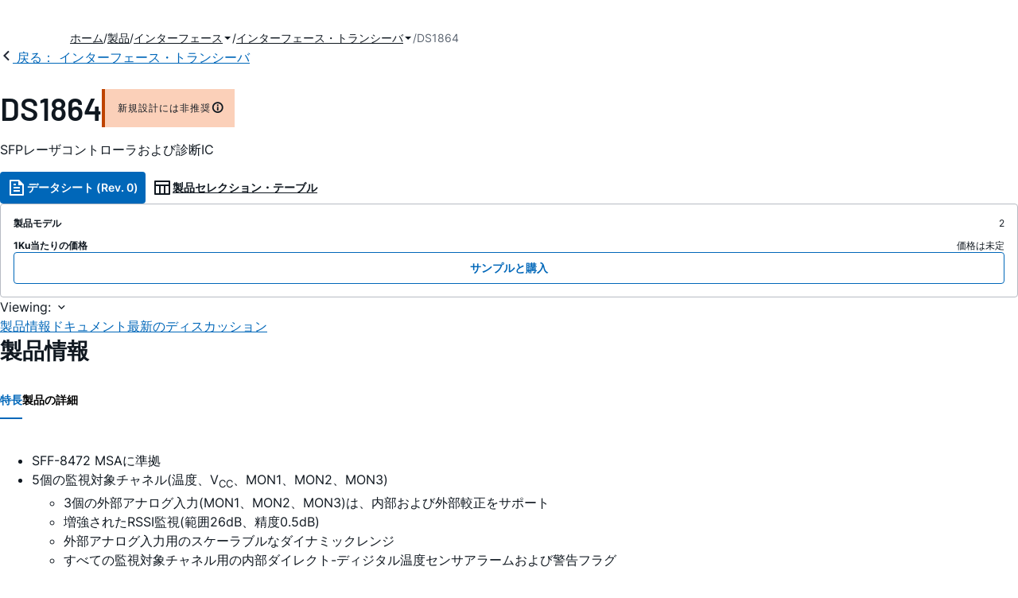

--- FILE ---
content_type: text/html; charset=utf-8
request_url: https://www.analog.com/jp/products/ds1864.html
body_size: 15831
content:




<!DOCTYPE html>
<html lang="ja">
<head>
    <link rel="preconnect" href="https://aa.analog.com">

    
    


    <link rel="preload" href="https://assets2.analog.com/cms-assets-optimizations/assets/barlow-latin-400-normal.woff" as="font" type="font/woff" crossorigin>
    <link rel="preload" href="https://assets2.analog.com/cms-assets-optimizations/assets/barlow-latin-400-normal.woff2" as="font" type="font/woff2" crossorigin>
    <link rel="preload" href="https://assets2.analog.com/cms-assets-optimizations/assets/barlow-latin-500-normal.woff" as="font" type="font/woff" crossorigin>
    <link rel="preload" href="https://assets2.analog.com/cms-assets-optimizations/assets/barlow-latin-500-normal.woff2" as="font" type="font/woff2" crossorigin>
    <link rel="preload" href="https://assets2.analog.com/cms-assets-optimizations/assets/barlow-latin-600-normal.woff" as="font" type="font/woff" crossorigin>
    <link rel="preload" href="https://assets2.analog.com/cms-assets-optimizations/assets/barlow-latin-600-normal.woff2" as="font" type="font/woff2" crossorigin>
    <link rel="preload" href="https://assets2.analog.com/cms-assets-optimizations/assets/barlow-latin-700-normal.woff" as="font" type="font/woff" crossorigin>
    <link rel="preload" href="https://assets2.analog.com/cms-assets-optimizations/assets/barlow-latin-700-normal.woff2" as="font" type="font/woff2" crossorigin>
    <link rel="preload" href="https://assets2.analog.com/cms-assets-optimizations/assets/inter-latin-400-normal.woff" as="font" type="font/woff" crossorigin>
    <link rel="preload" href="https://assets2.analog.com/cms-assets-optimizations/assets/inter-latin-400-normal.woff2" as="font" type="font/woff2" crossorigin>
    <link rel="preload" href="https://assets2.analog.com/cms-assets-optimizations/assets/inter-latin-500-normal.woff" as="font" type="font/woff" crossorigin>
    <link rel="preload" href="https://assets2.analog.com/cms-assets-optimizations/assets/inter-latin-500-normal.woff2" as="font" type="font/woff2" crossorigin>
    <link rel="preload" href="https://assets2.analog.com/cms-assets-optimizations/assets/inter-latin-600-normal.woff" as="font" type="font/woff" crossorigin>
    <link rel="preload" href="https://assets2.analog.com/cms-assets-optimizations/assets/inter-latin-600-normal.woff2" as="font" type="font/woff2" crossorigin>
    <link rel="preload" href="https://assets2.analog.com/cms-assets-optimizations/assets/inter-latin-700-normal.woff" as="font" type="font/woff" crossorigin>
    <link rel="preload" href="https://assets2.analog.com/cms-assets-optimizations/assets/inter-latin-700-normal.woff2" as="font" type="font/woff2" crossorigin>
    <link rel="preload" href="https://assets2.analog.com/cms-assets-optimizations/assets/remixicon.eot" as="font" type="font/eot" crossorigin>
    <link rel="preload" href="https://assets2.analog.com/cms-assets-optimizations/assets/remixicon.ttf" as="font" type="font/ttf" crossorigin>
    <link rel="preload" href="https://assets2.analog.com/cms-assets-optimizations/assets/remixicon.woff" as="font" type="font/woff" crossorigin>
    <link rel="preload" href="https://assets2.analog.com/cms-assets-optimizations/assets/remixicon.woff2" as="font" type="font/woff2" crossorigin>
    <!-- *** FE html start -->
    <meta charset="utf-8">

                <title>DS1864 データシートおよび製品情報 | アナログ・デバイセズ</title>
                    <meta name="robots" content="follow, index" />
                    <meta name="description" content="DS1864は、SFP光トランシーバモジュールの設計に最適なSFF-8472マルチソース協定(MSA)準拠のレーザコントローラ/モニタです。このデバイスは、温度制御された電流シンクDACのペアによって、レーザドライバのバイアス電流および変調電流を制御" />
            <meta http-equiv="X-UA-Compatible" content="IE=edge">
            <meta name="apple-mobile-web-app-capable" content="yes" />
            <meta name="mobile-web-app-capable" content="yes" />
            <meta name="apple-mobile-web-app-status-bar-style" content="black" />
            <meta name="viewport" content="width=device-width, initial-scale=1.0">
            <meta name="referrer" content="no-referrer-when-downgrade" />
                <meta name="breadcrumb" content="ds1864" />
                        <meta name="yandex-verification" content="86a60d9bcaab43f0" />
                        <meta name="google-site-verification" content="aVOSmh5Dsd1VpzYMM3a_ZvOQcjP9G5GDlvU-atf48ss" />
                        <meta name="baidu-site-verification" content="cSddD8r1N7" />
                        <meta name="msvalidate.01" content="381E86BC7EF76D19F9365D26D8BFCD35" />
                                <link rel="alternate" hreflang=en-US href="https://www.analog.com/en/products/ds1864.html" />
                                <link rel="alternate" hreflang=zh-Hans-CN href="https://www.analog.com/cn/products/ds1864.html" />
                                <link rel="alternate" hreflang=ja-JP href="https://www.analog.com/jp/products/ds1864.html" />
                            <link rel="canonical" href="https://www.analog.com/jp/products/ds1864.html" />





    <script>!function (e, a, n, t) { var i = e.head; if (i) { if (a) return; var o = e.createElement("style"); o.id = "alloy-prehiding", o.innerText = n, i.appendChild(o), setTimeout(function () { o.parentNode && o.parentNode.removeChild(o) }, t) } }(document, document.location.href.indexOf("adobe_authoring_enabled") !== -1, "body { opacity: 0 !important }", 3000);</script>

    <script type="text/javascript">
        var datalayer = {"device":{"browser":"","type":""},"page":{"details":{"part":{"applicableParts":null,"categories":null,"id":null,"lifeCycle":null,"markets":null,"name":null,"type":null}},"meta":{"breadcrumbs":null,"id":null,"journey":null,"language":null,"pathname":null,"persona":null,"publishDate":null,"title":null,"taxonomy":null,"type":null}},"user":{"cart":{"purchaseID":"","sampleID":"","transactionID":""},"email":"","loggedIn":false,"blocked":false,"memberStatus":false}};
    </script>
    <script src="https://assets.adobedtm.com/bc68b7886092/25785b612092/launch-715705770daf.min.js" async></script>

        <link rel="icon" href="https://www.analog.com/media/favicon/favicon.ico">
        <link rel="apple-touch-icon" href="https://www.analog.com/media/favicon/apple_favicon.png">
        <link rel="apple-touch-icon" sizes="152x152" href="https://www.analog.com/media/favicon/adi-icon-ipad-152x152.png ">
        <link rel="apple-touch-icon" sizes="180x180" href="https://www.analog.com/media/favicon/adi-icon-iphone-retina-180x180.png ">
        <link rel="apple-touch-icon" sizes="167x167" href="https://www.analog.com/media/favicon/adi-icon-ipad-retina-167x167.png ">
        <link href="https://assets2.analog.com/cms-assets/images/images/adi-favicon.svg" rel="shortcut icon" />
    
    <style>
        :root {
            --cta-color: #fff;
            --cta-background: #1c1c1c;
        }
    </style>

    <link rel="stylesheet" type="text/css" href="https://assets2.analog.com/header-footer/index.css" />
    <script src="https://assets2.analog.com/header-footer/index.js" type="module" defer></script>

    <!-- Latest compiled and minified JavaScript -->
        <link rel="stylesheet" href="https://assets2.analog.com/cms-assets-optimizations/css/pdp.min.css">
        <script src="https://assets2.analog.com/cms-assets-optimizations/js/pdp.min.mjs" type="module" defer></script>

    <link rel="stylesheet" href="https://assets2.analog.com/cms-assets-optimizations/css/vendor.min.css">


    <!-- *** FE html end -->

        <script type="application/ld+json">
         [{"@context":"https://schema.org","@type":"Product","@id":"https://www.analog.com/jp/products/ds1864.html#product","image":["https://www.analog.com/jp/_/media/analog/en/maxim-product/5301.gif?rev=0d972ebbed2249f7a117a7805fc3b31a"],"name":"DS1864","description":"SFPレーザコントローラおよび診断IC","brand":{"@type":"Brand","name":"Analog Devices"},"manufacturer":{"@type":"Organization","name":"Analog Devices"},"productID":"DS1864","mpn":"DS1864","category":"インターフェース・トランシーバ","url":"https://www.analog.com/jp/products/ds1864.html","offers":[{"@type":"Offer","sku":"DS1864T+","price":"","priceCurrency":"USD","availability":"https://schema.org/OutOfStock","itemCondition":"https://schema.org/NewCondition","additionalProperty":{"@type":"PropertyValue","name":"operatingTempRange","value":"-40°C to 85°C"}},{"@type":"Offer","sku":"DS1864T+T&R","price":"","priceCurrency":"USD","availability":"https://schema.org/InStock","itemCondition":"https://schema.org/NewCondition","additionalProperty":{"@type":"PropertyValue","name":"operatingTempRange","value":"-40°C to 85°C"}}],"audience":{"@type":"BusinessAudience","audienceType":"Engineers","sameAs":"https://www.wikidata.org/wiki/Q81096"}},{"@context":"https://schema.org","@type":"WebPage","@id":"https://www.analog.com/jp/products/ds1864.html#webpage","url":"https://www.analog.com/jp/products/ds1864.html","name":"DS1864 - SFPレーザコントローラおよび診断IC","isPartOf":{"@type":"Website","@id":"https://www.analog.com#website","url":"https://www.analog.com/ja/index.html","name":"Analog Devices, Inc."},"description":"SFPレーザコントローラおよび診断IC","mainEntity":{"@id":"https://www.analog.com/jp/products/ds1864.html#product"}}];
        </script>


<script>(window.BOOMR_mq=window.BOOMR_mq||[]).push(["addVar",{"rua.upush":"false","rua.cpush":"false","rua.upre":"false","rua.cpre":"false","rua.uprl":"false","rua.cprl":"false","rua.cprf":"false","rua.trans":"SJ-3700f77f-5824-4012-802b-b8b868a6d194","rua.cook":"false","rua.ims":"false","rua.ufprl":"false","rua.cfprl":"false","rua.isuxp":"false","rua.texp":"norulematch","rua.ceh":"false","rua.ueh":"false","rua.ieh.st":"0"}]);</script>
                              <script>!function(a){var e="https://s.go-mpulse.net/boomerang/",t="addEventListener";if("False"=="True")a.BOOMR_config=a.BOOMR_config||{},a.BOOMR_config.PageParams=a.BOOMR_config.PageParams||{},a.BOOMR_config.PageParams.pci=!0,e="https://s2.go-mpulse.net/boomerang/";if(window.BOOMR_API_key="BBYKJ-QTC84-T74CF-8TNKL-DHE3B",function(){function n(e){a.BOOMR_onload=e&&e.timeStamp||(new Date).getTime()}if(!a.BOOMR||!a.BOOMR.version&&!a.BOOMR.snippetExecuted){a.BOOMR=a.BOOMR||{},a.BOOMR.snippetExecuted=!0;var i,_,o,r=document.createElement("iframe");if(a[t])a[t]("load",n,!1);else if(a.attachEvent)a.attachEvent("onload",n);r.src="javascript:void(0)",r.title="",r.role="presentation",(r.frameElement||r).style.cssText="width:0;height:0;border:0;display:none;",o=document.getElementsByTagName("script")[0],o.parentNode.insertBefore(r,o);try{_=r.contentWindow.document}catch(O){i=document.domain,r.src="javascript:var d=document.open();d.domain='"+i+"';void(0);",_=r.contentWindow.document}_.open()._l=function(){var a=this.createElement("script");if(i)this.domain=i;a.id="boomr-if-as",a.src=e+"BBYKJ-QTC84-T74CF-8TNKL-DHE3B",BOOMR_lstart=(new Date).getTime(),this.body.appendChild(a)},_.write("<bo"+'dy onload="document._l();">'),_.close()}}(),"".length>0)if(a&&"performance"in a&&a.performance&&"function"==typeof a.performance.setResourceTimingBufferSize)a.performance.setResourceTimingBufferSize();!function(){if(BOOMR=a.BOOMR||{},BOOMR.plugins=BOOMR.plugins||{},!BOOMR.plugins.AK){var e="false"=="true"?1:0,t="",n="amhjsrqxhzeva2l6rmca-f-c3acb6d6e-clientnsv4-s.akamaihd.net",i="false"=="true"?2:1,_={"ak.v":"39","ak.cp":"82680","ak.ai":parseInt("215232",10),"ak.ol":"0","ak.cr":8,"ak.ipv":4,"ak.proto":"h2","ak.rid":"2f363b8d","ak.r":47358,"ak.a2":e,"ak.m":"a","ak.n":"essl","ak.bpcip":"3.14.153.0","ak.cport":45474,"ak.gh":"23.208.24.234","ak.quicv":"","ak.tlsv":"tls1.3","ak.0rtt":"","ak.0rtt.ed":"","ak.csrc":"-","ak.acc":"","ak.t":"1769900804","ak.ak":"hOBiQwZUYzCg5VSAfCLimQ==QpNjAWNU3yipxzXDLj4mdYv339qkziKtIyIdMtRyNEaTSpg5/BiOtzhCo/6Wad64dNlRq/mP8H8yiuMm3hNNQVRgmXbDhGwAvg/fA8or+8G9rfoEYFvYInZLbjNstlxi/Nc+V0FH0AsOR82DECmq2K1/HKYFSHESJLZ1Goq+5ESUQVqZCL2HAOtk4RB1p9RBwZFA3A1O9t5vhhIWnz9LFc5i+eA9wCHI8Hp0STENGPD9PCz8+nZ7CJYSWvM5hL/qiCVg4YWOIQ65jj4zoXRPaxYhj64cVyUlmd3JcVCcxOruDo39iuh2lHdGBNlKvIY01kUpzNpFHpDZ4RRsPpadVJsycNkjVk+X9NqLvP166MV2ZuhlVdVc0XEcrRkw3TKUK390k6uJQ1LXjpH/8oStq5hiFEK+qB989BQjbbC5/BM=","ak.pv":"663","ak.dpoabenc":"","ak.tf":i};if(""!==t)_["ak.ruds"]=t;var o={i:!1,av:function(e){var t="http.initiator";if(e&&(!e[t]||"spa_hard"===e[t]))_["ak.feo"]=void 0!==a.aFeoApplied?1:0,BOOMR.addVar(_)},rv:function(){var a=["ak.bpcip","ak.cport","ak.cr","ak.csrc","ak.gh","ak.ipv","ak.m","ak.n","ak.ol","ak.proto","ak.quicv","ak.tlsv","ak.0rtt","ak.0rtt.ed","ak.r","ak.acc","ak.t","ak.tf"];BOOMR.removeVar(a)}};BOOMR.plugins.AK={akVars:_,akDNSPreFetchDomain:n,init:function(){if(!o.i){var a=BOOMR.subscribe;a("before_beacon",o.av,null,null),a("onbeacon",o.rv,null,null),o.i=!0}return this},is_complete:function(){return!0}}}}()}(window);</script></head>
<body class="default-device bodyclass" data-comp-prefix="app-js__"  data-show-legacy-div-wrapper="False">

    

    

<!-- #wrapper -->
<div id="wrapper" class="page-wrap">
    <!-- #header -->
    <header>
        <div id="header" class="container-fluid">
            <div class="row">
                <div>
        <adi-header>            
            <adi-account></adi-account>
        </adi-header>
            <adi-menu>
                <adi-cart slot="buttons"></adi-cart>
                <adi-search slot="drawer">
                    <div slot="search"></div>
                    <div slot="results"></div>
                </adi-search>
            </adi-menu>
        <adi-dispatch></adi-dispatch>
</div>
            </div>
        </div>
    </header>
    <!-- /#header -->
    <!-- #content -->
    <main role="main" id="main" tabindex="-1" class="adi__pdp adi__landing">
        <div id="content" class="container-fluid">
            <div class="row">
<div>







<div class="component Global-Breadcrumb">
            <script type="application/ld+json">
            {"@context":"https://schema.org","@type":"BreadcrumbList","itemListElement":[{"@type":"ListItem","position":1,"name":"ホーム","item":"https://www.analog.com/jp/index.html"},{"@type":"ListItem","position":2,"name":"製品","item":"https://www.analog.com/jp/product-category.html"},{"@type":"ListItem","position":3,"name":"インターフェース","item":"https://www.analog.com/jp/product-category/interface.html"},{"@type":"ListItem","position":4,"name":"インターフェース・トランシーバ","item":"https://www.analog.com/jp/product-category/interface-transceivers.html"},{"@type":"ListItem","position":5,"name":"DS1864","item":"https://www.analog.com/jp/products/ds1864.html"}]};
            </script>
    <div class="component-content">
        <!-- Breadcrumb component : start -->

        <article class="breadcrumb app-js__breadcrumb breadcrumb breadcrumb-no-border">

            <div class="breadcrumb__container" aria-label="Breadcrumb" role="navigation">
                            <div class="breadcrumb__container__section body-small">
                                            <a class="breadcrumb__container__section_item text-underline" href="https://www.analog.com/jp/index.html">
                                                <span class="breadcrumb__container__section_item" aria-current="page">ホーム</span>

                                            </a>



                            </div>
                            <div class="breadcrumb__container__section body-small">
                                            <a class="breadcrumb__container__section_item text-underline" href="https://www.analog.com/jp/product-category.html">
                                                <span class="breadcrumb__container__section_item" aria-current="page">製品</span>
                                            </a>



                            </div>
                            <div class="breadcrumb__container__section body-small">
                                            <a class="breadcrumb__container__section_dropdown-item" href="https://www.analog.com/jp/product-category/interface.html" aria-label="インターフェース">
                                                インターフェース
                                            </a>
<img src="/jp/_/media/project/analogweb/analogweb/reference-design/chevron-bottom-xs.svg?rev=3bc6fd969838464fb5cb0cd54cadc196&amp;la=ja&amp;h=12&amp;w=12&amp;hash=9110A520DEE99345085485224A2B63EE" class="breadcrumb__dropdown_icon collapsed" alt="dropdown of インターフェース" tabindex="0" aria-expanded="false" role="button" />                                            <ul class="breadcrumb__dropdown__content d-none" role="list">

                                                        <li role="listitem" data-url=/jp/product-category/automatic-test-equipment.html class="breadcrumb__dropdown__content_item body-small">
                                                            <a href="https://www.analog.com/jp/product-category/automatic-test-equipment.html">ATE（自動試験装置）</a>
                                                        </li>
                                                        <li role="listitem" data-url=/jp/product-category/io-expanders.html class="breadcrumb__dropdown__content_item body-small">
                                                            <a href="https://www.analog.com/jp/product-category/io-expanders.html">I/Oエクスパンダ</a>
                                                        </li>
                                                        <li role="listitem" data-url=/jp/product-category/interface-transceivers.html class="breadcrumb__dropdown__content_item body-small">
                                                            <a href="https://www.analog.com/jp/product-category/interface-transceivers.html">インターフェース・トランシーバ</a>
                                                        </li>
                                                        <li role="listitem" data-url=/jp/product-category/interface-transmitters.html class="breadcrumb__dropdown__content_item body-small">
                                                            <a href="https://www.analog.com/jp/product-category/interface-transmitters.html">インターフェース・トランスミッタ</a>
                                                        </li>
                                                        <li role="listitem" data-url=/jp/product-category/interface-receivers.html class="breadcrumb__dropdown__content_item body-small">
                                                            <a href="https://www.analog.com/jp/product-category/interface-receivers.html">インターフェース・レシーバ</a>
                                                        </li>
                                                        <li role="listitem" data-url=/jp/product-category/serdes-gmsl.html class="breadcrumb__dropdown__content_item body-small">
                                                            <a href="https://www.analog.com/jp/product-category/serdes-gmsl.html">ギガビット・マルチメディア・シリアル・リンク（GMSL）</a>
                                                        </li>
                                                        <li role="listitem" data-url=/jp/product-category/digital-analog-io.html class="breadcrumb__dropdown__content_item body-small">
                                                            <a href="https://www.analog.com/jp/product-category/digital-analog-io.html">デジタル ＆ アナログI/O</a>
                                                        </li>
                                                        <li role="listitem" data-url=/jp/product-category/flip-flops-logic-gates.html class="breadcrumb__dropdown__content_item body-small">
                                                            <a href="https://www.analog.com/jp/product-category/flip-flops-logic-gates.html">フリップフロップ ＆ ロジック・ゲート</a>
                                                        </li>
                                                        <li role="listitem" data-url=/jp/product-category/limiting-amplifiers.html class="breadcrumb__dropdown__content_item body-small">
                                                            <a href="https://www.analog.com/jp/product-category/limiting-amplifiers.html">リミット・アンプ</a>
                                                        </li>
                                                        <li role="listitem" data-url=/jp/product-category/level-translators-buffers.html class="breadcrumb__dropdown__content_item body-small">
                                                            <a href="https://www.analog.com/jp/product-category/level-translators-buffers.html">レベル変換器 ＆ バッファ</a>
                                                        </li>


                                            </ul>



                            </div>
                            <div class="breadcrumb__container__section body-small">
                                            <a class="breadcrumb__container__section_dropdown-item" href="https://www.analog.com/jp/product-category/interface-transceivers.html" aria-label="インターフェース・トランシーバ">
                                                インターフェース・トランシーバ
                                            </a>
<img src="/jp/_/media/project/analogweb/analogweb/reference-design/chevron-bottom-xs.svg?rev=3bc6fd969838464fb5cb0cd54cadc196&amp;la=ja&amp;h=12&amp;w=12&amp;hash=9110A520DEE99345085485224A2B63EE" class="breadcrumb__dropdown_icon collapsed" alt="dropdown of インターフェース・トランシーバ" tabindex="0" aria-expanded="false" role="button" />                                            <ul class="breadcrumb__dropdown__content d-none" role="list">

                                                        <li role="listitem" data-url=/jp/product-category/a2b-audio-bus.html class="breadcrumb__dropdown__content_item body-small">
                                                            <a href="https://www.analog.com/jp/product-category/a2b-audio-bus.html">A2Bオーディオ・バス</a>
                                                        </li>
                                                        <li role="listitem" data-url=/jp/product-category/can-transceivers.html class="breadcrumb__dropdown__content_item body-small">
                                                            <a href="https://www.analog.com/jp/product-category/can-transceivers.html">CAN Transceivers</a>
                                                        </li>
                                                        <li role="listitem" data-url=/jp/product-category/hdmi-video-interface.html class="breadcrumb__dropdown__content_item body-small">
                                                            <a href="https://www.analog.com/jp/product-category/hdmi-video-interface.html">HDMI ＆ ビデオ・インターフェース</a>
                                                        </li>
                                                        <li role="listitem" data-url=/jp/product-category/i2c-spi-transceivers.html class="breadcrumb__dropdown__content_item body-small">
                                                            <a href="https://www.analog.com/jp/product-category/i2c-spi-transceivers.html">I²C & SPI Transceivers</a>
                                                        </li>
                                                        <li role="listitem" data-url=/jp/product-category/rs-232-rs-485-interface.html class="breadcrumb__dropdown__content_item body-small">
                                                            <a href="https://www.analog.com/jp/product-category/rs-232-rs-485-interface.html">RS-232 ＆ RS-485インターフェース</a>
                                                        </li>
                                                        <li role="listitem" data-url=/jp/product-category/ethernet-transceivers-switches.html class="breadcrumb__dropdown__content_item body-small">
                                                            <a href="https://www.analog.com/jp/product-category/ethernet-transceivers-switches.html">イーサネット・トランシーバ ＆ スイッチ</a>
                                                        </li>


                                            </ul>



                            </div>
                            <div class="breadcrumb__container__section body-small">
DS1864


                            </div>

            </div>
        </article>


        <!-- Previous page link component : start -->


        <article class="previous-page-link app-js__previous-page-link">
                        <a class="previous-page-link__link button-small" href="https://www.analog.com/jp/product-category/interface-transceivers.html">
                            <span class="previous-page-link__icon">
<img src="https://www.analog.com/jp/_/media/project/analogweb/analogweb/global/chevron-left-s.png?as=0&amp;dmc=0&amp;iar=0&amp;thn=0&amp;udi=0&amp;rev=c50da4dd134a41a28db3d68c9b26e721&amp;la=ja&amp;h=16&amp;w=16&amp;hash=2E47993CDE2B586CA223275DDAFB431B" class="previous-page-link__arrow-left" height="16" alt="left arrow" width="16" />                            </span>
                            <span class="previous-page-link__label">
戻る： インターフェース・トランシーバ

                            </span>
                        </a>

        </article>


        <!-- Previous page link component : end -->
        
        <div>


        </div>
    </div>
</div>




    <adi-container compact class="adi__productOverview">
        <div class="adi__spotlight__columns" data-columns="3">
            <div class="adi__spotlight__column adi__spotlight__column--double">
                <header class="adi__productOverview__title">
                    <h1 class="adi__heading--xl">DS1864</h1>
                        <span class="adi__badge adi__badge--warning">
                            新規設計には非推奨
                            <span data-toggle="popover"
                                  data-content="新規の設計に採用することをお勧めしない製品です。">
                                <i class="ri-information-line"></i>
                            </span>
                        </span>
                </header>
                        <p>
                            SFPレーザコントローラおよび診断IC
                        </p>
                                <div class="adi__productOverview__buttons">
                            <a class="adi__button adi__button--primary" href="https://www.analog.com/media/en/technical-documentation/data-sheets/DS1864.pdf" target="_blank" data-analytics="analytic_headerDataSheetId">
                                <i class="ri-file-text-line"></i>
                                データシート (Rev. 0)
                            </a>
                                            <a class="adi__button adi__button--ghost" href="https://www.analog.com/jp/parametricsearch/2432" target="_blank">
                            
                            <i class="ri-table-line"></i>
                            
                            製品セレクション・テーブル
                        </a>
                </div>
                <div class="adi__productOverview__menu">
                    <button type="button" id="search" class="adi__button adi__button--ghost" aria-label="search">
                        <i class="ri-search-line"></i>
                    </button>
                    <adi-cart></adi-cart>
                </div>
            </div>
            
                <div class="adi__spotlight__column">
                    <article class="adi__card">
                        <main class="adi__card__content">
                            <dl class="adi__productOverview__inventory">
                                <dt>製品モデル</dt>
                                <dd>2</dd>
                                    <dt>1Ku当たりの価格</dt>
                                    <dd>
価格は未定                                    </dd>
                            </dl>
                        </main>
                        <footer class="adi__card__actions">
                            <a class="adi__buyCta adi__button adi__button--secondary adi__button--fullWidth" href="https://www.analog.com/jp/products/DS1864/sample-buy.html" target="_blank">
                                サンプルと購入
                            </a>
                            
                        </footer>
                    </article>
                </div>
        </div>
    </adi-container>
    <menu class="adi__contextMenu adi__list adi__list--custom" id="datasheets" hidden>
    </menu>
        <dialog class="adi__modal" id="datasheetInformation">
            <section class="adi__modal__heading">
                <button type="button"
                        data-toggle="modal"
                        class="adi__button adi__button--ghost adi__button--compact adi__modal__heading__close"
                        aria-label="close">
                    <i class="ri-close-fill"></i>
                </button>
                <div class="adi__modal__heading__title">利用上の注意</div>
            </section>
            <section class="adi__modal__content">
                <p style="margin: 0">
                    <p>本データシートの英語以外の言語への翻訳はユーザの便宜のために提供されるものであり、リビジョンが古い場合があります。最新の内容については、必ず最新の英語版をご参照ください。<br />
<br />
なお、日本語版のデータシートは基本的に「Rev.0」（リビジョン0）で作成されています。そのため、英語版が後に改訂され、複数製品のデータシートがひとつに統一された場合、同じ「Rev.0」の日本語版のデータシートが異なる製品のデータシートとして表示されることがあります。たとえば、「ADM3307E」の場合、日本語データシートをクリックすると「ADM3311E」が表示されます。これは、英語版のデータシートが複数の製品で共有できるように1本化され、「ADM3307E/ADM3310E/ADM3311E/ADM3312E/ADM3315E」（Rev.J）と改訂されたからで、決して誤ってリンクが張られているわけではありません。和文化されたデータシートを少しでも有効に活用していただくためにこのような方法をとっておりますので、ご了解ください。</p>
<p>アナログ・デバイセズ社は、提供する情報が正確で信頼できるものであることを期していますが、その情報の利用に関して、あるいはその利用によって生じる第三者の特許やその他の権利の侵害に関して一切の責任を負いません。また、アナログ・デバイセズ社の特許または特許の権利の使用を明示的または暗示的に許諾するものでもありません。仕様は予告なしに変更する場合があります。本紙記載の商標および登録商標は、各社の所有に属します。</p>
                </p>
            </section>
        </dialog>



<div class="adi__stickyMenu adi__stickyMenu--auto" data-offset="10px" data-sections="overview,documentation,software-resources,hardware-ecosystem,tools-header,evaluation-kit,reference-designs,latest-discussions">
    <div class="adi__stickyMenu__viewing">
        Viewing:
        <i class="ri-arrow-down-s-line"></i>
    </div>
    <div class="adi__stickyMenu__wrapper">
        <menu class="adi__stickyMenu__menu adi__overflowControl"></menu>
    </div>
</div>




    <adi-container class="adi__productDetails adi__spotlight" id="overview">
        <h2 class="adi__heading--medium">製品情報</h2>
        <div class="adi__spotlight__columns" data-columns="3">
            <div class="adi__spotlight__column adi__spotlight__column--double">
                <section class="adi__tabs adi__tabs--vertical">
                    <div class="adi__tabs__list" role="tablist" data-all="すべて">
                            <button type="button"
                                    id="tab-features"
                                    aria-controls="tab-panel-features"
                                    role="tab"
                                    aria-selected="true"
                                    class="adi__tabs__list__tab">
                                特長
                            </button>
                                                    <button type="button"
                                    id="tab-details"
                                    aria-controls="tab-panel-details"
                                    role="tab"
                                    class="adi__tabs__list__tab">
                                製品の詳細
                            </button>
                                            </div>
                    
                        <div id="tab-panel-features"
                             role="tabpanel"
                             tabindex="0"
                             aria-labelledby="tab-features"
                             class="adi__tabs__panel adi__productDetails__features">
                            <ul>
<li>SFF-8472 MSAに準拠</li>
<li>5個の監視対象チャネル(温度、V<sub>CC</sub>、MON1、MON2、MON3)</li><ul>
<li>3個の外部アナログ入力(MON1、MON2、MON3)は、内部および外部較正をサポート</li>
<li>増強されたRSSI監視(範囲26dB、精度0.5dB)</li>
<li>外部アナログ入力用のスケーラブルなダイナミックレンジ</li> 
<li>すべての監視対象チャネル用の内部ダイレクト-ディジタル温度センサアラームおよび警告フラグ</li></ul> 
<li>2個のリニア8ビット電流シンクDAC</li><ul> 
<li>2種のユーザが選択可能なフルスケール範囲(0.5mAまたは1.5mA)</li> 
<li>2℃ごとに変更可能な値</li></ul>
<li>眼の安全用の3個の高速トリップコンパレータ(Txパワーハイ、Txパワーロー、およびバイアス電流)</li>
<li>フレキシブルな2レベルのパスワード方式は、3レベルのセキュリティを提供</li> 
<li>すべてのオプションおよび必須SFF-8472 MSA EEPROM (A0hおよびA2hメモリ)を提供</li> 
<li>I&sup2;C対応のシリアルインタフェース</li>
<li>3.3Vまたは5V電源で動作</li>
<li>動作温度範囲：-40℃&#65374;+95℃</li>
<li>28ピンTQFNパッケージ(5mm x 5mm)</li></ul>

                        </div>
                                            <div id="tab-panel-details"
                             role="tabpanel"
                             tabindex="1"
                             aria-labelledby="tab-details"
                             class="adi__tabs__panel">
                            <p>
                                <p>DS1864は、SFP光トランシーバモジュールの設計に最適なSFF-8472マルチソース協定(MSA)準拠のレーザコントローラ/モニタです。このデバイスは、温度制御された電流シンクDACのペアによって、レーザドライバのバイアス電流および変調電流を制御します。3個のアナログ入力、V<sub>CC</sub>、および内部温度センサによる温度の監視によってシステム診断が行われます。また、このデバイスは、A0hやA2h EEPROMなどSFF-8472 MSAに必要とされるすべてのEEPROMを内蔵しています。DS1864のメモリマップは、DS1852/DS1856およびDS1859のメモリマップと互換になるように構成することができます。また、メモリは、カスタマが設定可能な2レベルのパスワード保護によってセキュリティ保護されます。</p><p>

送信パワーハイ、送信パワーロー、およびバイアス電流を監視する3つの高速トリップコンパレータによるアイセーフティ機能が内蔵されています。高速トリップコンパレータは、アイセーフティが侵害された場合に、FETドライバ出力を駆動し、レーザをディセーブルします。</p><p>

内蔵のレーザドライバ制御、システム診断、アイセーフティ機能、および内部温度センサを備えて、DS1864は、システム性能の向上、基板面積の縮小、および設計の簡素化によるSFP光トランシーバモジュールに最適なソリューションを提供します。
</p><p></p><p><strong>アプリケーション</strong></p><ul><li>レーザ制御および監視</li><li>SFP光トランシーバモジュール</li></ul>
                            </p>
                        </div>
                                    </section>
                


                
                
            </div>
            
                <div class="adi__productDetails__buyStack" aria-hidden="true">
                    <article class="adi__card adi__card--ghost">
                        <main class="adi__card__content">
                            <dl class="adi__productDetails__inventory">
                                <dt>製品モデル</dt>
                                <dd>2</dd>
                                    <dt>1Ku当たりの価格</dt>
                                    <dd>
価格は未定                                    </dd>

                            </dl>
                        </main>
                        <footer class="adi__card__actions">
                            
                            <a class="adi__buyCta adi__button adi__button--secondary adi__button--fullWidth adi__button--compact adi__productOverview__buttons__datasheet"
                               href="https://www.analog.com/ja/products/DS1864/sample-buy.html" target="_blank">
                                サンプルと購入
                            </a>
                        </footer>
                    </article>
                </div>
                            <div class="adi__productDetails__buttons" aria-hidden="true">
                    <a class="adi__button adi__button--primary" href="https://www.analog.com/media/en/technical-documentation/data-sheets/DS1864.pdf" target="_blank">
                        <i class="ri-file-text-line"></i>
                        データシート (Rev. 0)
                    </a>

                        <a class="adi__button adi__button--secondary" href="https://www.analog.com/jp/parametricsearch/2432" target="_blank">
                            <i class="adi__icon adi__icon--pstPrimary"></i>
                            製品セレクション・テーブル
                        </a>
                </div>
            <div class="adi__spotlight__column">
                    <div class="adi__productDetails__schematic__wrapper">
                        <button type="button" class="adi__productDetails__schematic" id="schematic" data-toggle="modal" aria-controls="modalDetails">
                            <i class="adi__productDetails__schematic__zoom ri-zoom-in-line"></i>
                                <img src="https://www.analog.com/jp/_/media/analog/en/maxim-product/5301.gif?rev=0d972ebbed2249f7a117a7805fc3b31a" alt="DS1864：標準動作回路" loading="lazy">
                        </button>

                        
                        <div class="adi__carousel">
                            <button aria-label="previous" type="button" class="adi__button adi__button--ghost adi__carousel__control" data-index="-3">
                                <i class="ri-arrow-left-s-line"></i>
                            </button>
                            <div class="adi__carousel__stage">
                                            <div class="adi__carousel__stage__slide" data-index="0">
                                                <button type="button" aria-label="schematic 1" class="adi__productDetails__thumbs__option adi__productDetails__thumbs__option--active">
                                                    <img src="https://www.analog.com/jp/_/media/analog/en/maxim-product/5301.gif?rev=0d972ebbed2249f7a117a7805fc3b31a" alt="DS1864：標準動作回路" loading="lazy">
                                                </button>
                                            </div>

                            </div>
                            <button aria-label="next" type="button" class="adi__button adi__button--ghost adi__carousel__control" data-index="3">
                                <i class="ri-arrow-right-s-line"></i>
                            </button>
                            <div class="adi__carousel__progression"></div>
                        </div>
                    </div>
                <adi-snackbar>
                    <article class="adi__productDetails__controls adi__buttonGroup">
                        <button type="button" class="adi__button adi__button--ghost adi__button--compact" data-toggle="modal" aria-controls="saveToMyAnalog" data-analytics="analytics_AddToMyAnalogId">
                            <i class="adi__icon adi__icon--bookmarkPlus"></i>
                            myAnalogに追加
                        </button>
                        <button type="button" class="adi__button adi__button--ghost adi__button--compact" data-position="left" data-menu-width="parent" data-toggle="context-menu" aria-controls="shareMenu" data-analytics="analytics_ShareId" data-fix-menu-to="parent">
                            <i class="ri-share-forward-line"></i>
                            シェア
                        </button>
                        <button type="button" class="adi__button adi__button--ghost adi__button--compact" data-toggle="modal" aria-controls="askQuestionModal" data-analytics="analytics_AskQuestionId">
                            <i class="ri-question-line"></i>
                            質問する
                        </button>
                    </article>
                    
                    <menu class="adi__contextMenu adi__shareMenu" id="shareMenu" hidden>
                        <li role="button"
                            class="adi__contextMenu__option"
                            data-type="link"
                            data-success-msg="Copied to clipboard!" data-analytics="analytics_ShareCopyLinkId">
                            リンクをコピー
                        </li>
                        <li role="button" class="adi__contextMenu__option" data-type="email" data-subject="ds1864|Analog Devices" data-analytics="analytics_ShareSentToEmailId">
                            Eメールに送信
                        </li>
                    </menu>
                </adi-snackbar>
            </div>
        </div>
    </adi-container>
    <dialog class="adi__modal adi__modal--fullScreen" id="modalDetails">
        <section class="adi__modal__heading">
            <button type="button"
                    data-toggle="modal"
                    class="adi__button adi__button--ghost adi__button--compact adi__modal__heading__close"
                    aria-label="close">
                <i class="ri-close-fill"></i>
            </button>
            <div class="adi__modal__heading__title">DS1864</div>
            <div class="adi__modal__heading__subtitle">SFPレーザコントローラおよび診断IC</div>
        </section>
        <section class="adi__modal__actions">
            <button type="button"
                    class="adi__button adi__button--ghost" data-analytics="analytics_PartDetailsDownloadId">
                <i class="ri-download-2-line"></i>
                ダウンロード
            </button>
            <button type="button"
                    class="adi__button adi__button--ghost" data-analytics="analytics_PartDetailsPrintId">
                <i class="ri-printer-line"></i>
                印刷
            </button>
        </section>
        <section class="adi__modal__content">
                <adi-museum>
                            <img src="https://www.analog.com/jp/_/media/analog/en/maxim-product/5301.gif?rev=0d972ebbed2249f7a117a7805fc3b31a" alt="DS1864：標準動作回路" loading="lazy" />
                </adi-museum>
        </section>
    </dialog>
<div>
    <dialog class="adi__modal adi__saveToMyAnalog" id="saveToMyAnalog">
        <form>
            <section class="adi__modal__heading">
                <button type="button"
                        data-toggle="modal"
                        class="adi__button adi__button--ghost adi__button--compact adi__modal__heading__close"
                        aria-label="close">
                    <i class="ri-close-fill"></i>
                </button>
                <div class="adi__modal__heading__title">
                    <i class="ri-bookmark-line"></i>
                    myAnalogに追加
                </div>
            </section>
            <div class="adi__saveToMyAnalog__alert"></div>
            <section class="adi__modal__content">
                <p class="adi__saveToMyAnalog__description">
                    myAnalogの製品セクション（通知受け取り）、既存／新規プロジェクトに製品を追加する。
                </p>
                <div class="adi__field adi__field--select adi__saveToMyAnalog__target">
                    <label for="saveTo" class="adi__field__label">製品の追加先</label>
                    <div class="adi__field__container">
                        <input type="hidden" id="saveTo" name="saveTo" value="products">
                        <button type="button" class="adi__field__container__input" data-toggle="context-menu" aria-controls="saveToOptions">
                            myAnalogの製品
                        </button>
                        <menu class="adi__contextMenu adi__field__container__options adi__saveToMyAnalog__options" id="saveToOptions" hidden>
                            <li role="button" data-value="products" class="adi__contextMenu__option">
                                myAnalogの製品
                            </li>
                            <li role="button" data-value="new" class="adi__contextMenu__option">
                                <i class="ri-add-line"></i>
                                 新規プロジェクト
                            </li>
                        </menu>
                    </div>
                </div>
                <fieldset class="adi__saveToMyAnalog__newProject">
                    <legend class="adi__saveToMyAnalog__newProject__legend">新規プロジェクトを作成</legend>
                    <div class="adi__field">
                        <label for="newProjectName" class="adi__field__label">プロジェクト名</label>
                        <div class="adi__field__container">
                            <input type="text" id="newProjectName" name="title" class="adi__field__container__input">
                        </div>
                    </div>
                    <div class="adi__field">
                        <label for="newProjectDescription" class="adi__field__label">説明</label>
                        <div class="adi__field__container">
                            <input type="text" id="newProjectDescription" name="description" class="adi__field__container__input">
                        </div>
                    </div>
                </fieldset>
                <div class="adi__field adi__field--toggle">
                    <label for="checkbox-1-2" class="adi__field__label">
                        <input type="checkbox" id="checkbox-1-2">
                        全製品モデルのPCN/PDN通知を受け取る
                    </label>
                </div>
            </section>
            <section class="adi__modal__actions">
                <button data-toggle="modal"
                        type="button"
                        class="adi__button adi__button--secondary">
                    キャンセル
                </button>
                <button type="submit" data-artifact-api="["POST", "project/${projectID}/artifact"]"
                        class="adi__button">
                    確認
                </button>
            </section>
        </form>
    </dialog>
</div>    <dialog class="adi__modal adi__modal--fluid adi__askQuestion" id="askQuestionModal">
        <section class="adi__modal__heading">
            <button type="button" data-toggle="modal"
                    class="adi__button adi__button--ghost adi__button--compact adi__modal__heading__close" aria-label="close">
                <i class="ri-close-fill"></i>
            </button>
            <div class="adi__modal__heading__title">質問する</div>
        </section>
        <section class="adi__modal__content">
            <adi-container heading="以下に質問を入力すると、アナログ・デバイセズのナレッジ・ベースからよくある質問の答えを見ることができます。"
                           background="blue" theme="dark" class="adi__askQuestion__search">
                <form action="https://ez.analog.com/search" target="_blank">
                    <input type="hidden" name="type" value="support" />
                    <div class="adi__askQuestion__wrapper">
                        <div class="adi__field adi__field--inverse">
                            <div class="adi__field__container">
                                <i class="ri-search-line"></i>
                                <input type="text" name="q" id="text-1" class="adi__field__container__input"
                                       placeholder="サポートのナレッジ・ベースを検索" required>
                            </div>
                            <div class="adi__field__helperText"></div>
                        </div>
                        <button class="adi__button adi__button--inverse">
                            検索
                            <i class="ri-share-box-line"></i>
                        </button>
                    </div>
                </form>
            </adi-container>

            <adi-container heading="その他のサポート">
                <div class="adi__spotlight">
                    <div class="adi__spotlight__columns" data-columns="3">
                        <div class="adi__spotlight__column">
                            <article class="adi__card">
                                <header class="adi__card__header">
                                    サポート
                                </header>
                                <main class="adi__card__content">
                                    <p>
                                        アナログ・デバイセズのサポート・ページはアナログ・デバイセズへのあらゆるご質問にお答えするワンストップ・ポータルです。
                                    </p>
                                </main>
                                <footer class="adi__card__actions">
                                        <a class="adi__button adi__button--secondary adi__button--fullWidth" href="https://www.analog.com/jp/support.html">
                                            ADIサポート・ページはこちら
                                        </a>
                                </footer>
                            </article>
                        </div>

                        <div class="adi__spotlight__column">
                            <article class="adi__card">
                                <header class="adi__card__header">
                                        <img src="https://www.analog.com/jp/_/media/project/analogweb/analogweb/product/logo.png?rev=e8f5e64e83024c1fabacfe04cdd34f6c" loading="lazy" width="218" height="28" />
                                </header>
                                <main class="adi__card__content">
                                    <p>
                                        ADIコミュニティに問い合わせる。
                                    </p>
                                </main>
                                <footer class="adi__card__actions">
                                        <a class="adi__button adi__button--secondary adi__button--fullWidth" href="https://ez.analog.com/jp?lang=jp" target="_blank">
                                            EngineerZoneコミュニティはこちら
                                            <i class="ri-external-link-line"></i>
                                        </a>
                                </footer>
                            </article>
                        </div>

                        <div class="adi__spotlight__column">
                            <article class="adi__card">
                                <header class="adi__card__header">
                                    よく聞かれる質問（FAQ）
                                </header>
                                <footer class="adi__card__actions">
                                    <ul>
                                        <li>
                                                <a href="https://www.analog.com/jp/support/ordering-faqs.html">
                                                    ご購入＆ご注文に関するFAQ
                                                    <i class="ri-arrow-right-line"></i>
                                                </a>
                                        </li>
                                        <li>
                                        </li>
                                    </ul>
                                </footer>
                            </article>
                        </div>
                    </div>
                </div>
            </adi-container>
        </section>
    </dialog>





        <hr>
        <adi-container class="adi__productResources adi__spotlight" id="documentation">
            <h2 class="adi__heading--medium">ドキュメント</h2>

            <div class="adi__spotlight__columns" data-columns="3">
                <div class="adi__spotlight__column adi__spotlight__column--double">
                        <section class="adi__tabs adi__tabs--vertical">
                            <div class="adi__tabs__list" role="tablist" data-all="すべて">
                                    <button type="button"
                                            id="tab-technical-documents"
                                            aria-controls="tab-panel-technical-documents"
                                            role="tab"
                                            aria-selected="true"
                                            class="adi__tabs__list__tab"
                                            data-count="5">
                                        技術資料
                                    </button>
                                                                                                    <button type="button"
                                            id="tab-componentResources"
                                            aria-controls="tab-panel-componentResources"
                                            role="tab"
                                            class="adi__tabs__list__tab"
                                            data-count="2">
                                        パッケージ関連情報
                                    </button>
                                                                    <button type="button"
                                            id="tab-pcnPdnInformation"
                                            aria-controls="tab-panel-pcnPdnInformation"
                                            role="tab"
                                            class="adi__tabs__list__tab">
                                        変更管理(PCN/PDN)情報
                                    </button>
                            </div>
                            
                                <div id="tab-panel-technical-documents"
                                     role="tabpanel"
                                     tabindex="0"
                                     aria-labelledby="tab-technical-documents"
                                     class="adi__tabs__panel">
                                            <section class="adi__productResources__category">
                                                <h3 class="adi__heading--xs">
                                                    データシート
                                                    <small>1</small>
                                                </h3>

                                                                <ul class="adi__list adi__list--custom">
                                                                    <li class="adi__productResources__category__resource adi__list__item adi__list__item--pdf">
                                                                        <a href="https://www.analog.com/media/en/technical-documentation/data-sheets/DS1864.pdf" target="_blank">
                                                                            DS1864: SFP Laser Controller and Diagnostic IC Data Sheet (Rev.0)
                                                                        </a>
                                                                        <span class="adi__productResources__category__resource__meta">08/01/2006</span>

                                                                                                                                            </li>
                                                                </ul>
                                            </section>
                                                <div class="section-seperator"></div>
                                            <section class="adi__productResources__category">
                                                <h3 class="adi__heading--xs">
                                                    信頼性データ
                                                    <small>1</small>
                                                </h3>

                                                                    <ul class="adi__list adi__list--custom">
                                                                        <li class="adi__productResources__category__resource adi__list__item adi__list__item--pdf">
                                                                            <a href="https://www.analog.com/media/en/technical-documentation/reliability-data/ds1864.pdf" target="_blank">
                                                                                DS1864 Reliability Data
                                                                            </a>
                                                                            <span class="adi__productResources__category__resource__meta">01/12/2023</span>
                                                                                                                                                    </li>
                                                                    </ul>
                                            </section>
                                                <div class="section-seperator"></div>
                                            <section class="adi__productResources__category">
                                                <h3 class="adi__heading--xs">
                                                    デザイン・ノート
                                                    <small>3</small>
                                                </h3>

                                                                    <ul class="adi__list adi__list--custom">
                                                                        <li class="adi__productResources__category__resource adi__list__item adi__list__item--url">
                                                                            <a href="https://www.analog.com/jp/resources/design-notes/how-to-use-the-ds1864s-current-dacs-as-voltage-dacs.html" target="_blank">
                                                                                DS1864の電流DACを電圧DACとして使う方法
                                                                            </a>
                                                                            <span class="adi__productResources__category__resource__meta">10/18/2007</span>
                                                                                                                                                    </li>
                                                                    </ul>
                                                                    <ul class="adi__list adi__list--custom">
                                                                        <li class="adi__productResources__category__resource adi__list__item adi__list__item--url">
                                                                            <a href="https://www.analog.com/jp/resources/design-notes/enhanced-rssi-calibration-for-apds-using-the-ds1864.html" target="_blank">
                                                                                DS1864を使用したAPD用の高度RSSI較正
                                                                            </a>
                                                                            <span class="adi__productResources__category__resource__meta">05/22/2008</span>
                                                                                                                                                    </li>
                                                                    </ul>
                                                                    <ul class="adi__list adi__list--custom">
                                                                        <li class="adi__productResources__category__resource adi__list__item adi__list__item--url">
                                                                            <a href="https://www.analog.com/jp/resources/design-notes/sidebyside-comparison-of-fibermonitoring-and-control-ics.html" target="_blank">
                                                                                Side-by-Side Comparison of Fiber-Monitoring and Control ICs 
                                                                            </a>
                                                                            <span class="adi__productResources__category__resource__meta">12/04/2006</span>
                                                                                                                                                    </li>
                                                                    </ul>
                                            </section>
                                                                    </div>
                                                                                        <div id="tab-panel-componentResources"
                                     role="tabpanel"
                                     tabindex="1"
                                     aria-labelledby="tab-componentResources"
                                     class="adi__tabs__panel" hidden>
                                    <section class="adi__productResources__category adi__productResources__category--componentResources">
<!-- <p class="design-resources__paragraph link-medium " id="accordion-para">ADI has always placed the highest emphasis on delivering products that meet the maximum levels of quality and reliability. We achieve this by incorporating quality and reliability checks in every scope of product and process design, and in the manufacturing process as well. "Zero defects" for shipped products is always our goal. View our  <a class="anchor-text" href="https://www.analog.com/jp/support/quality-and-reliability.html" target="_black">quality and reliability program and certifications</a> for more information. </p> -->
アナログ・デバイセズは、最高レベルの品質と信頼性を満たす製品を供給することを常に最重要視しています。これを実現するため、製品、プロセス設計、更には製造プロセスに対しあらゆる観点から品質と信頼性のチェックを行っています。アナログ・デバイセズでは出荷製品に対する「ゼロ・ディフェクト」を常に目指しています。詳細については、アナログ・デバイセズの<a href="/jp/support/quality-and-reliability.html">品質および信頼性プログラム、認証</a>のページを参照してください。                                        <table class="adi__table adi__table--fullWidth adi__table--divided adi__productResources__table">
                                            <thead class="adi__table__head">
                                                <tr>
                                                        <th class="adi__table__cell">製品モデル</th>
                                                                                                            <th class="adi__table__cell">ピン／パッケージ図</th>
                                                                                                            <th class="adi__table__cell">資料</th>
                                                                                                            <th class="adi__table__cell">CADシンボル、フットプリント、および3Dモデル</th>
                                                </tr>
                                            </thead>
                                            <tbody class="adi__table__body">
                                                        <tr>
                                                            <td class="adi__table__cell"><strong>DS1864T+</strong></td>
                                                            <td data-heading="Pin/Package Drawing" class="adi__table__cell">
                                                                    <a href="https://mds.analog.com/api/public/content/tqfn_21-0140.pdf" target="_blank">LFCSP</a>
                                                            </td>
                                                            <td data-heading="Documentation" class="adi__table__cell">
                                                                <ul class="adi__list">
                                                                        <li class="adi__list__item">
                                                                            <a href="https://quality.analog.com/searchresults.aspx?locale=jp" target="" data-product-name="DS1864T+">Material Declaration</a>
                                                                        </li>
                                                                                                                                            <li class="adi__list__item">
                                                                            <a href="https://www.analog.com/jp/support/quality-and-reliability/reliability.html" target="_blank">Reliablity Data</a>
                                                                        </li>
                                                                                                                                            <li class="adi__list__item">
                                                                            <a href="https://www.analog.com/jp/resources/packaging-quality-symbols-footprints/package-resources.html" target="">パッケージ関連資料</a>
                                                                        </li>
                                                                </ul>
                                                            </td>
                                                            <td data-heading="CAD Symbols, Footprints, and 3D Models" class="adi__table__cell">
                                                                <ul class="adi__list">
                                                                    <li class="adi__list__item">
                                                                        <a href="https://vendor.ultralibrarian.com/adi/embedded?vdrPN=DS1864T%2b" target="_blank">
Ultra Librarian                                                                        </a>
                                                                    </li>
                                                                    <li class="adi__list__item">
                                                                        <a href="#"
                                                                           role="button"
                                                                           data-semac-sys="true"
                                                                           data-branding="analog"
                                                                           data-manufacturer="Analog Devices"
                                                                           data-model="DS1864T+">
                                                                            SamacSys
                                                                        </a>
                                                                    </li>
                                                                </ul>
                                                            </td>
                                                        </tr>
                                                        <tr>
                                                            <td class="adi__table__cell"><strong>DS1864T+T&amp;R</strong></td>
                                                            <td data-heading="Pin/Package Drawing" class="adi__table__cell">
                                                                    <a href="https://mds.analog.com/api/public/content/tqfn_21-0140.pdf" target="_blank">LFCSP</a>
                                                            </td>
                                                            <td data-heading="Documentation" class="adi__table__cell">
                                                                <ul class="adi__list">
                                                                        <li class="adi__list__item">
                                                                            <a href="https://quality.analog.com/searchresults.aspx?locale=jp" target="" data-product-name="DS1864T+T&amp;R">Material Declaration</a>
                                                                        </li>
                                                                                                                                            <li class="adi__list__item">
                                                                            <a href="https://www.analog.com/jp/support/quality-and-reliability/reliability.html" target="_blank">Reliablity Data</a>
                                                                        </li>
                                                                                                                                            <li class="adi__list__item">
                                                                            <a href="https://www.analog.com/jp/resources/packaging-quality-symbols-footprints/package-resources.html" target="">パッケージ関連資料</a>
                                                                        </li>
                                                                </ul>
                                                            </td>
                                                            <td data-heading="CAD Symbols, Footprints, and 3D Models" class="adi__table__cell">
                                                                <ul class="adi__list">
                                                                    <li class="adi__list__item">
                                                                        <a href="https://vendor.ultralibrarian.com/adi/embedded?vdrPN=DS1864T%2bT%26R" target="_blank">
Ultra Librarian                                                                        </a>
                                                                    </li>
                                                                    <li class="adi__list__item">
                                                                        <a href="#"
                                                                           role="button"
                                                                           data-semac-sys="true"
                                                                           data-branding="analog"
                                                                           data-manufacturer="Analog Devices"
                                                                           data-model="DS1864T+T&amp;R">
                                                                            SamacSys
                                                                        </a>
                                                                    </li>
                                                                </ul>
                                                            </td>
                                                        </tr>
                                            </tbody>
                                        </table>
                                    </section>
                                </div>
                                                            <div id="tab-panel-pcnPdnInformation"
                                     role="tabpanel"
                                     tabindex="2"
                                     aria-labelledby="tab-pcnPdnInformation"
                                     class="adi__tabs__panel" hidden>
                                    <section class="adi__productResources__category adi__productResources__category--pcn">
                                        <form class="adi__field adi__productResources__category__filter">
                                            <label for="filterByModel" class="adi__field__label">モデルでフィルタ</label>
                                            <div class="adi__field__container">
                                                <input type="text" id="filterByModel" class="adi__field__container__input" placeholder="キーワードを入力">
                                            </div>
                                            <button type="reset" class="adi__button adi__button--ghost adi__button--compact" hidden>
                                                <i class="ri-arrow-go-back-line"></i>
                                                絞り込み条件をリセット
                                            </button>
                                        </form>

                                        <table class="adi__table adi__table--divided adi__table--fullWidth adi__productResources__table">
                                            <thead class="adi__table__head">
                                                <tr>
                                                    <th class="adi__table__cell">製品モデル</th>
                                                    <th class="adi__table__cell">製品ライフサイクル</th>
                                                    <th class="adi__table__cell">PCN</th>
                                                </tr>
                                            </thead>
                                            <tbody class="adi__table__body" hidden>
                                                <tr>
                                                    <td colspan="3" class="adi__table__cell">
                                                        
                                                    </td>
                                                </tr>
                                            </tbody>
                                                <tbody class="adi__table__body" data-models="DS1864T+,DS1864T+T&amp;R">
                                                    <tr>
                                                        <td colspan="3" class="adi__table__cell">
                                                            <strong>6 20, 2016</strong> - 1612<br />
                                                            <span>ASSEMBLY</span>
                                                        </td>
                                                    </tr>
                                                    <tr>
                                                        <td></td>
                                                        <td></td>
                                                        
                                                        <td data-heading="PCN" class="adi__table__cell" rowspan="3">
                                                            <ul class="adi__list">
                                                                        <li class="adi__list__item">
                                                                            <a href="https://www.analog.com/media/en/pcn/pcn_1612.pdf" download>pcn_1612</a>
                                                                        </li>
                                                            </ul>
                                                        </td>
                                                    </tr>
                                                            <tr data-model="DS1864T+">
                                                                <td class="adi__table__cell"><strong>DS1864T+</strong></td>
                                                                                                                            </tr>
                                                            <tr data-model="DS1864T+T&amp;R">
                                                                <td class="adi__table__cell"><strong>DS1864T+T&amp;R</strong></td>
                                                                                                                                    <td class="adi__table__cell">
                                                                        <span class="adi__badge adi__badge--compact adi__badge--borderless adi__badge--mini adi__badge--success">製造中</span>
                                                                    </td>
                                                            </tr>
                                                </tbody>
                                        </table>
                                    </section>
                                </div>
                        </section>
                </div>
                



    <div class="adi__spotlight__column">
        <div class="adi__rail">
                    <article class="adi__card">
                        <header class="adi__card__header">
                            データシート
                        </header>
                        <main class="adi__card__content">
                                <p>
                                    これは最新改訂バージョンのデータシートです。
                                </p>
                        </main>
                            <footer class="adi__card__actions">
                                <a class="adi__button adi__button--primary adi__button--fullWidth" href="https://www.analog.com/media/en/technical-documentation/data-sheets/DS1864.pdf" target="_blank" data-analytics="analytic_footerDataSheetId">
                                    <i class="ri-file-text-line"></i>データシート (Rev. 0)
                                </a>
                            </footer>
                    </article>
        </div>
    </div>
            </div>
        </adi-container>
    <dialog class="adi__modal adi__modal--fullScreen adi__modal--video adi__productResources__video" id="videoModal" aria-modal="false">
        <section class="adi__modal__heading">
            <button type="button" data-toggle="modal"
                    class="adi__button adi__button--ghost adi__button--compact adi__modal__heading__close" aria-label="close">
                <i class="ri-close-fill"></i>
            </button>
            <div class="adi__modal__heading__title adi__videoModal__title"></div>
            <div class="adi__modal__heading__subtitle adi__videoModal__subtitle"></div>
        </section>
        <section class="adi__modal__content adi__videoModal__content">
            <adi-video></adi-video>
        </section>
        <section class="adi__modal__actions">
            <a class="adi__button adi__button--compact adi__button--ghost" href=#>
                さらに詳しく
                <i class="ri-arrow-right-line"></i>
            </a>
            
                <a class="adi__button adi__button--compact" href="#" hidden>
                    シリーズを見る
                </a>
            <button type="button"
                    class="adi__button adi__button--compact adi__button--ghost"
                    data-toggle="modal"
                    aria-controls="saveVideoToMyAnalog">
                <i class="adi__icon adi__icon--bookmarkPlus"></i>
                myAnalogに追加
            </button>
            <button type="button"
                    class="adi__button adi__button--compact adi__button--ghost"
                    data-toggle="context-menu"
                    aria-controls="shareVideo">
                <i class="ri-share-forward-line"></i>
                シェア
            </button>
        </section>
        <div class="adi__saveToMyAnalog__alert"></div>
    </dialog>
    <dialog class="adi__modal adi__saveToMyAnalog" id="saveVideoToMyAnalog">
        <form>
            <section class="adi__modal__heading">
                <button type="button"
                        data-toggle="modal"
                        class="adi__button adi__button--ghost adi__button--compact adi__modal__heading__close"
                        aria-label="close">
                    <i class="ri-close-fill"></i>
                </button>
                <div class="adi__modal__heading__title">
                    <i class="ri-bookmark-line"></i>
                    myAnalogに追加
                </div>
            </section>
            <div class="adi__saveToMyAnalog__alert"></div>
            <section class="adi__modal__content">
                <p class="adi__saveToMyAnalog__description">
                    myAnalogのリソース・セクション、既存／新規プロジェクトにメディアを追加する。
                </p>
                <div class="adi__field adi__field--select adi__saveToMyAnalog__target">
                    <label for="saveTo" class="adi__field__label">メディアの追加先</label>
                    <div class="adi__field__container">
                        <input type="hidden" id="saveTo" name="saveTo" value="resources">
                        <button type="button" class="adi__field__container__input" data-toggle="context-menu" aria-controls="saveVideoToOptions">
                            myAnalogのリソース
                        </button>
                        <menu class="adi__contextMenu adi__field__container__options adi__saveToMyAnalog__options" id="saveVideoToOptions" hidden>
                            <li role="button" data-value="products" class="adi__contextMenu__option">
                                myAnalogのリソース
                            </li>
                            <li role="button" data-value="new" class="adi__contextMenu__option">
                                <i class="ri-add-line"></i>
                                 新規プロジェクト
                            </li>
                        </menu>
                    </div>
                </div>
                <fieldset class="adi__saveToMyAnalog__newProject">
                    <legend class="adi__saveToMyAnalog__newProject__legend">新規プロジェクトを作成</legend>
                    <div class="adi__field">
                        <label for="newProjectName" class="adi__field__label">プロジェクト名</label>
                        <div class="adi__field__container">
                            <input type="text" id="newProjectName" name="title" class="adi__field__container__input">
                        </div>
                    </div>
                    <div class="adi__field">
                        <label for="newProjectDescription" class="adi__field__label">説明</label>
                        <div class="adi__field__container">
                            <input type="text" id="newProjectDescription" name="description" class="adi__field__container__input">
                        </div>
                    </div>
                </fieldset>
                <div class="adi__field adi__field--toggle">
                    <label for="checkbox-1-2" class="adi__field__label">
                        <input type="checkbox" id="checkbox-1-2">
                        全製品モデルのPCN/PDN通知を受け取る
                    </label>
                </div>
            </section>
            <section class="adi__modal__actions">
                <button data-toggle="modal"
                        type="button"
                        class="adi__button adi__button--secondary">
                    キャンセル
                </button>
                <button type="submit" data-artifact-api="["POST", "project/${projectID}/artifact"]"
                        class="adi__button">
                    確認
                </button>
            </section>
        </form>
    </dialog>
    <menu class="adi__contextMenu adi__shareMenu adi__productResources__share" id="shareVideo" hidden>
        <li role="button" class="adi__contextMenu__option" data-type="link" data-success-msg="Copied to clipboard!">
            リンクをコピー
        </li>
        <li role="button" class="adi__contextMenu__option" data-type="email">
            Eメールに送信
        </li>
    </menu>

















        <adi-container class="adi__latestDiscussions adi__spotlight" id="latest-discussions">
            <h2 class="adi__heading--medium">最新のディスカッション</h2>
            <div class="adi__spotlight__columns" data-columns="3">
                <div class="adi__spotlight__column adi__spotlight__column--double">
                    <section class="adi__latestDiscussions__noData">
                        <p>
                            DS1864に関するディスカッションはまだありません。意見を投稿しますか？
                        </p>
                            <a class="adi__button adi__button--secondary adi__button" href="https://ez.analog.com/">
                                EngineerZone&#174;でディスカッションを始める
                                <i class="ri-arrow-right-line"></i>
                            </a>
                    </section>
                    <div class="adi__productDetails__controls__stop-sentinel" aria-hidden="true"></div>
                </div>
            </div>
        </adi-container>

    <adi-container class="adi__recentlyViewed adi__spotlight" background="gray">
        <h2 class="adi__heading--large">最近表示した製品</h2>
        <div class="adi__spotlight__columns">
            <div class="adi__spotlight__column adi__spotlight__column--double">
                <template>
                    <a class="adi__card adi__card--compact" href="#">
                        <div class="adi__card__header"></div>
                        <div class="adi__card__content">
                            <div class="adi__badge--borderless adi__badge adi__badge--compact adi__badge--mini">
                                <i class="ri-information-line"></i>
                            </div>
                        </div>
                        <div class="adi__card__content"></div>
                        <div class="adi__card__actions">
                            <div class="adi__button adi__button--ghost adi__button--compact adi__button--icon">
                                <i class="ri-arrow-right-line"></i>
                            </div>
                        </div>
                    </a>
                </template>
                <div class="adi__carousel">
                    <button aria-label="previous"
                            type="button"
                            class="adi__button adi__button--ghost adi__carousel__control"
                            data-index="-1">
                        <i class="ri-arrow-left-s-line"></i>
                    </button>
                    <div class="adi__carousel__stage">
                        <div class="adi__carousel__stage__slide"></div>
                        <div class="adi__carousel__stage__slide"></div>
                    </div>
                    <button aria-label="next"
                            type="button"
                            class="adi__button adi__button--ghost adi__carousel__control"
                            data-index="1">
                        <i class="ri-arrow-right-s-line"></i>
                    </button>
                    <div class="adi__carousel__progression"></div>
                </div>
            </div>
        </div>
    </adi-container>

    <script type="text/javascript">

    var analyticsObject = {"pageInformation":{"pageName":"DS1864","itemId":"17e88335-77fc-4e6d-9d8a-577b6ed9a41b","pageUrl":"https://www.analog.com/jp/products/ds1864.html","pageCategory":"Product Item","previousPageUrl":null,"pageType":"Product Item","isProduct":true}};
    </script>
    <script>
        let userLoggedState = false;
        try {
            const savedAuthToken = localStorage.getItem('active-tokens');
            if (savedAuthToken) {
                const activeTokenObject = JSON.parse(savedAuthToken);
                if (activeTokenObject && activeTokenObject['my'] && activeTokenObject['my']['token']) {
                    var base64Url = activeTokenObject['my']['token'].split('.')[1]
                    var base64 = base64Url.replace(/-/g, '+').replace(/_/g, '/');
                    var jsonPayload = decodeURIComponent(
                        atob(base64)
                            .split('')
                            .map(function (c) {
                                return '%' + ('00' + c.charCodeAt(0).toString(16)).slice(-2);
                            })
                            .join('')
                    )
                }
                const decodedToken = JSON.parse(jsonPayload)
                const currentTimestamp = Math.floor(Date.now() / 1000);
                if (!(decodedToken.exp && currentTimestamp > decodedToken.exp)) {
                    userLoggedState = true;
                }
            } else {
                const tempAuthStatusKey = 'isAuthenticated';
                const cookies = document.cookie.split( '; ' );
                const cookieOptions = 'domain=.analog.com; path=/; secure;';
	            const tempAuthStatus = cookies.find( ( cookie ) => cookie.includes( tempAuthStatusKey ) )
                                             ?.slice( ( tempAuthStatusKey.length + 1 ) ) || null;
        	    
        	    // Updating 'isLoggedIn' only for the first page visit post login redirect
        	    if ( tempAuthStatus ) {
            		userLoggedState = tempAuthStatus === 'true';

                    // Delete 'isAuthenticated' cookie
                    document.cookie = `${tempAuthStatusKey}=; expires=${new Date().toUTCString()}; ${cookieOptions}`;
        	    }
        	}
        }
        catch (error) {
            console.log(error)
        }
        const localAnalyticsObject = window.analyticsObject;

        if (localAnalyticsObject && localAnalyticsObject?.pageInformation) {
            const isPDPPage = localAnalyticsObject?.pageInformation?.isProduct || false;
            const pageViewObject = {
				"event": "pageview"
			};

            let commonBreadCrumb = '';
            const breadcrumbListSections = document.querySelectorAll('.breadcrumb__container__section');
            breadcrumbListSections?.forEach((DomElement, indexOfDomElement) => {
                const itemText = DomElement.querySelector(".breadcrumb__container__section_item")
                const dropdownText = DomElement.querySelector(".breadcrumb__container__section_dropdown-item")
                let breadcrumbText = "";
                if (itemText) {
                    breadcrumbText = ((indexOfDomElement === 0) ? "" : (breadcrumbText + "|")) + itemText.textContent.trim();
                } else if (dropdownText) {
                    breadcrumbText = ((indexOfDomElement === 0) ? "" : (breadcrumbText + "|")) + dropdownText.textContent.trim();
                } else {
                    breadcrumbText = ((indexOfDomElement === 0) ? "" : (breadcrumbText + "|")) + DomElement.textContent.trim();
                }
                commonBreadCrumb = commonBreadCrumb + breadcrumbText;
            });
            if (isPDPPage) {
                const productLifeCycle = document.querySelector('.recently-viewed-flag');
                pageViewObject.productInfo = {
                    eventName: 'Product View',
                    productListItems: []
                };
                pageViewObject.productInfo.productListItems.push({
                    productLifeCycle: productLifeCycle ? productLifeCycle.textContent.trim().toUpperCase() : '',
                    productBreadCrumb: '',
                    SKU: ''
                })
                pageViewObject.productInfo.productListItems[0].productBreadCrumb = commonBreadCrumb;
                pageViewObject.productInfo.productListItems[0].SKU = commonBreadCrumb.split("|").reverse()[0];
            } else {
                pageViewObject.productInfo = {};
            }
            const url = localAnalyticsObject?.pageInformation?.pageUrl
            let previousPageName = localAnalyticsObject?.pageInformation?.previousPageUrl;
            if (previousPageName) {
                previousPageName = previousPageName.split('.html')[0];
                previousPageName = previousPageName.split('/').reverse()[0];
            }
            const category = url?.split('/');
            category.shift();
            category.splice(0, 2);
            pageViewObject.pageInfo = {
                "pageName": localAnalyticsObject?.pageInformation?.pageName,
                "pageCategory": localAnalyticsObject?.pageInformation?.pageCategory,
                "pageURL": localAnalyticsObject?.pageInformation?.pageUrl,
                "pageType": localAnalyticsObject?.pageInformation?.pageType,
                "pageBreadCrumb": commonBreadCrumb,
                "previousPageName": previousPageName,
                "previousPageUrl": localAnalyticsObject?.pageInformation?.previousPageUrl,
                "pageEvents": '',
                "siteSection1": category[1],
                "siteSection2": category[2] ? category[2] : '',
                "siteSection3": category[3] ? category[3] : '',
                "siteSection4": category[4] ? category[4] : '',
                "siteSection5": category[5] ? category[5] : '',
                "sitecoreItemID": localAnalyticsObject?.pageInformation?.itemId
            };
            pageViewObject.siteInfo = {
                "siteLanguage": category[0]
            };
            pageViewObject.userInfo = {
                "userType": '',
                "isLoggedIn": userLoggedState
            }
            window.adobeDataLayer = window.adobeDataLayer || [];
            window.adobeDataLayer.push(pageViewObject);
			window.adobeDataLayer.reverse();
            console.log(window.adobeDataLayer);
        }
    </script>


</div>

            </div>
        </div>
    </main>
    <!-- /#content -->
    <!-- #footer -->
    <footer role="contentinfo">
        <div id="footer" class="container-fluid">
            <div class=" row">
                <div>
        <adi-footer></adi-footer>
</div>
            </div>
        </div>
    </footer>
    <!-- /#footer -->
</div>
<!-- /#wrapper -->


    



<script type="text/javascript"  src="/2Jzcf2QTWmhzZ/v-yhwhN__xkVH/4/ib1JG6cNwkQkr01t/GjsCUlM/eXUIeF/4AFH0B"></script></body>
</html>


--- FILE ---
content_type: application/javascript
request_url: https://www.analog.com/2Jzcf2QTWmhzZ/v-yhwhN__xkVH/4/ib1JG6cNwkQkr01t/GjsCUlM/eXUIeF/4AFH0B
body_size: 177560
content:
(function(){if(typeof Array.prototype.entries!=='function'){Object.defineProperty(Array.prototype,'entries',{value:function(){var index=0;const array=this;return {next:function(){if(index<array.length){return {value:[index,array[index++]],done:false};}else{return {done:true};}},[Symbol.iterator]:function(){return this;}};},writable:true,configurable:true});}}());(function(){fW();jwR();pwR();var Zv=function(RD,Y2){return RD==Y2;};var s9=function T9(f2,N2){var N7=T9;while(f2!=lT){switch(f2){case bU:{f2=Kw;while(mg(V7,CD)){var J6=Zr(ZM(vM(V7,Hg),NK[ZM(NK.length,DZ)]),U1.length);var lK=Dr(HM,V7);var cv=Dr(U1,J6);Y6+=DH(bz,[YM(zg(B9(lK),B9(cv)),zg(lK,cv))]);V7--;}}break;case CS:{f2=lT;return Sv(xz,[BE]);}break;case FJ:{NK.push(R6);f2=lT;Lk=function(WH){return T9.apply(this,[wJ,arguments]);};P1(Et,VM,Xv);NK.pop();}break;case Kw:{return Sv(fw,[Y6]);}break;case m0:{f2-=SJ;for(var pn=ZM(vj.length,DZ);mg(pn,CD);pn--){var LD=Zr(ZM(vM(pn,Zn),NK[ZM(NK.length,DZ)]),p6.length);var AH=Dr(vj,pn);var xt=Dr(p6,LD);tH+=DH(bz,[zg(YM(B9(AH),xt),YM(B9(xt),AH))]);}}break;case WB:{return DH(YV,[tH]);}break;case mz:{for(var xH=ZM(bj.length,DZ);mg(xH,CD);xH--){var xM=Zr(ZM(vM(xH,O7),NK[ZM(NK.length,DZ)]),Pk.length);var TM=Dr(bj,xH);var D1=Dr(Pk,xM);BE+=DH(bz,[zg(YM(B9(TM),D1),YM(B9(D1),TM))]);}f2+=vJ;}break;case dS:{return Sv(YU,[JH]);}break;case V0:{var XZ=N2[HV];f2+=Pz;var O7=N2[rG];var Dj=N2[nl];var Pk=Jj[JK];var BE=vM([],[]);var bj=Jj[XZ];}break;case X0:{var AM=F2[P2];var Qk=ZM(AM.length,DZ);while(mg(Qk,CD)){var O6=Zr(ZM(vM(Qk,M7),NK[ZM(NK.length,DZ)]),Pr.length);var vH=Dr(AM,Qk);var v6=Dr(Pr,O6);JH+=DH(bz,[YM(zg(B9(vH),B9(v6)),zg(vH,v6))]);Qk--;}f2-=BJ;}break;case wS:{return Sv(hG,[SE]);}break;case fw:{NK.push(UH);bv=function(b9){return T9.apply(this,[TB,arguments]);};f2+=Mf;Kv.apply(null,[L6,Et,Br]);NK.pop();}break;case Mb:{return hM;}break;case Nf:{var p6=qZ[KM];var tH=vM([],[]);var vj=qZ[dE];f2=m0;}break;case t4:{f2+=lG;var vK=N2[HV];RM.mW=T9(nl,[vK]);while(LE(RM.mW.length,pJ))RM.mW+=RM.mW;}break;case cl:{return x7;}break;case vB:{var R9=N2[HV];var j1=vM([],[]);for(var g6=ZM(R9.length,DZ);mg(g6,CD);g6--){j1+=R9[g6];}return j1;}break;case T:{var SE=vM([],[]);var M2=ID[w1];var Wv=ZM(M2.length,DZ);f2-=Cz;}break;case WJ:{var L7=N2[HV];f2=Mb;var hM=vM([],[]);var JM=ZM(L7.length,DZ);while(mg(JM,CD)){hM+=L7[JM];JM--;}}break;case AU:{var A7=N2[HV];var dE=N2[rG];f2+=GB;var HK=N2[nl];var Zn=N2[fR];}break;case wJ:{var Q2=N2[HV];P1.xS=T9(vB,[Q2]);f2+=Z4;while(LE(P1.xS.length,Cv))P1.xS+=P1.xS;}break;case hG:{var hr=N2[HV];var M7=N2[rG];var P2=N2[nl];var Pr=F2[cj];f2+=TS;var JH=vM([],[]);}break;case jz:{NK.push(hj);w9=function(R1){return T9.apply(this,[t4,arguments]);};RM.call(null,Qn,Y1,sH,UM);NK.pop();f2=lT;}break;case Zf:{f2=wS;while(mg(Wv,CD)){var tg=Zr(ZM(vM(Wv,CH),NK[ZM(NK.length,DZ)]),Xk.length);var Gj=Dr(M2,Wv);var Zg=Dr(Xk,tg);SE+=DH(bz,[zg(YM(B9(Gj),Zg),YM(B9(Zg),Gj))]);Wv--;}}break;case KR:{var b7=N2[HV];var N1=vM([],[]);for(var M1=ZM(b7.length,DZ);mg(M1,CD);M1--){N1+=b7[M1];}return N1;}break;case TB:{var C9=N2[HV];Kv.V4=T9(WJ,[C9]);f2+=Hw;while(LE(Kv.V4.length,hS))Kv.V4+=Kv.V4;}break;case Cl:{var w1=N2[HV];var D7=N2[rG];f2=T;var CH=N2[nl];var Xk=ID[X9];}break;case Kl:{NK.push(FE);tk=function(Oj){return T9.apply(this,[hf,arguments]);};p2.call(null,Jt,X7,VD);NK.pop();f2+=Bw;}break;case nl:{var nv=N2[HV];var x7=vM([],[]);f2=cl;var O1=ZM(nv.length,DZ);if(mg(O1,CD)){do{x7+=nv[O1];O1--;}while(mg(O1,CD));}}break;case hf:{var zM=N2[HV];f2+=tB;p2.n4=T9(KR,[zM]);while(LE(p2.n4.length,hv))p2.n4+=p2.n4;}break;case rG:{f2=bU;var pj=N2[HV];var Hg=N2[rG];var q2=N2[nl];var Tj=N2[fR];var U1=Jr[g7];var Y6=vM([],[]);var HM=Jr[Tj];var V7=ZM(HM.length,DZ);}break;}}};var w4;var T6=function(qj,ZH){return qj^ZH;};var G7=function(B2){var Mj='';for(var W2=0;W2<B2["length"];W2++){Mj+=B2[W2]["toString"](16)["length"]===2?B2[W2]["toString"](16):"0"["concat"](B2[W2]["toString"](16));}return Mj;};var DH=function b1(cg,vr){var W9=b1;do{switch(cg){case nG:{Nj=v7*U2+Fr*CM-vD;RE=U2*BK+Hj*Fr;cg=OV;FK=DZ+C2+vD*g7;VZ=Mn*U2*BK-Hj;wM=U2*Hj*DZ+nK*g7;f6=Fr+nK*C2-DZ-Hj;rk=CM*nK*BK-g7;}break;case mw:{cg+=GV;Ut=Mn*nK*C2+Hj-BK;nZ=vD*CM+g7+nK*U2;Hr=vD*U2-C2+Fr-CM;PM=Fr+Mn+nK+BK*U2;tr=v7*vD*g7-BK+Hj;SD=DZ+C2+vD+Mn*U2;}break;case qT:{C7=U2*v7-Fr*Hj-CM;cg=MR;TH=U2*vD-v7-nK*CM;WZ=v7*U2-Mn-BK*Fr;PH=C2-Mn-g7+vD*U2;vZ=Fr-g7+DZ+v7*C2;Vv=Hj+nK*U2+vD+g7;Ek=Fr+DZ+C2*v7-nK;}break;case qf:{ck=vD*U2+nK+Fr-DZ;Tv=C2-Fr*DZ+nK+U2;C6=U2+C2*vD-v7;l1=BK*U2-vD+g7*C2;cg-=l4;xK=vD*CM*g7+Fr-BK;ng=nK*g7*vD-DZ-v7;}break;case Iz:{Z9=C2*Fr+Mn*U2;cg=BU;Uv=DZ+g7*nK*v7-Mn;kM=g7+vD+v7*CM*Hj;Pv=vD*CM+Mn*C2;BZ=g7*vD+nK+C2-DZ;Uj=U2-BK*DZ+Fr+C2;EH=U2-Fr+BK*CM;}break;case cw:{cg=qf;zv=CM*C2+v7-DZ-nK;dn=DZ+vD*BK+v7+CM;GM=C2*v7*Fr-g7;k6=BK*g7*vD-v7-Mn;Zk=U2*vD-C2-CM+nK;DM=nK+DZ+v7*U2+CM;}break;case pT:{lD=Hj+U2*vD+v7-C2;T2=Fr*C2*CM-vD-BK;kH=vD+Hj*CM+U2*nK;cg+=X0;Aj=DZ*Hj+U2*nK-BK;}break;case nS:{Dg=Mn+v7*U2+Hj+CM;Ag=U2-v7+Mn*nK*C2;Rt=BK+v7*U2+nK*Fr;W7=Fr-nK-Mn+U2*g7;dj=vD*U2+Fr-CM;m1=Hj*U2-nK+g7-BK;cg=TV;Dk=DZ+U2*Hj+C2;}break;case sU:{AZ=Mn+g7*U2-BK*CM;Lv=Hj*U2+g7+C2*Mn;cg+=WG;Rn=U2*g7+Hj*CM-C2;k9=nK-v7*BK+U2*CM;m2=BK+CM*vD*g7+DZ;sZ=DZ*vD*U2-BK;YZ=U2*CM-Mn-v7-Hj;FH=U2+vD*Fr+g7-Mn;}break;case U0:{WM=g7+Hj+nK*U2-v7;Rr=CM*U2-DZ+g7-vD;dv=nK*C2+U2*v7+g7;cg+=SW;Jv=U2*Mn+BK+Fr*g7;}break;case Sl:{cg+=Cb;h9=vD*BK*v7+Mn*nK;Q1=v7-C2+Fr+CM*U2;cH=nK*U2-v7+vD*CM;kK=Hj*U2+v7*vD;dK=DZ+Mn*Hj*U2+vD;Vr=BK-vD-DZ+C2*v7;}break;case XT:{cg=L0;LH=Hj*U2+BK+nK+C2;Wg=CM+nK+U2*BK+vD;j6=CM*U2-v7-BK-Hj;hE=g7*DZ*C2+Hj*Fr;fM=U2*CM+BK+C2+g7;}break;case YS:{ZK=BK*U2+v7+DZ+Hj;Kg=Hj-DZ+CM*C2*Mn;WD=U2*BK+g7-v7-nK;cg=vC;YK=C2*nK+vD+g7*Hj;V2=vD*Hj*nK+C2-g7;nH=U2*nK-DZ+BK*Mn;xD=nK+U2*Hj-Fr+CM;xn=g7-Mn*CM+U2*Fr;}break;case Jl:{cg+=sG;if(mg(Hv,CD)){do{q1+=dg[Hv];Hv--;}while(mg(Hv,CD));}return q1;}break;case d0:{cg=p0;Sn=CM*nK*vD+Mn+g7;K7=U2+vD+C2*nK;qD=C2*vD-Mn+v7+CM;Yv=nK*DZ-Hj+v7*U2;EK=U2+g7*Mn*vD+DZ;bZ=Fr+g7*vD*nK;Hn=vD*CM*g7+nK-Fr;}break;case MR:{Ck=Hj+C2*g7-U2+nK;Gg=Hj+U2*v7+g7+Fr;x2=DZ+nK*Hj*C2-U2;cg-=PB;kD=vD*v7*nK-g7-CM;Vj=C2+nK+U2*Hj+Mn;}break;case vC:{vF=U2*CM+vD*v7-Mn;Qs=nK+g7*DZ+vD*U2;jQ=nK+g7+C2*v7*Mn;cg-=VS;bF=Mn*BK*C2+vD+g7;QY=v7+g7-vD+CM*U2;bq=vD*U2-C2-nK-BK;S3=v7*Mn*Fr*vD-BK;YN=g7+CM+U2*nK+C2;}break;case Zb:{TF=DZ*g7+v7+C2+Fr;Xm=nK-DZ+vD*g7-v7;zF=BK-Mn-vD+g7*nK;Rm=Hj*nK+g7*Mn+vD;cg-=PV;PY=Hj*v7+C2+nK-DZ;X9=U2-g7+BK*CM*DZ;}break;case Z:{Kq=CM*U2+v7*DZ*vD;JP=CM*U2-Fr*g7*Hj;Vc=U2*Mn+DZ+v7+vD;cg+=Nb;JX=nK+CM*U2-Fr;LN=g7*BK*CM-U2-C2;A3=vD*U2-C2*nK*Mn;}break;case Wb:{XQ=C2*v7*Hj+CM+BK;lm=C2*Hj*nK+g7-U2;rm=Mn*C2*CM-Fr*v7;cg-=sl;NL=g7+Fr*vD*C2;qp=Fr+g7*v7*DZ*nK;ZF=g7-Hj+U2*v7+DZ;}break;case QG:{cg-=ZV;vq=DZ-v7+Fr*U2;bY=Mn*vD+BK+Fr*U2;Jp=C2+v7*U2+BK;dP=U2*vD-nK+Mn*C2;zN=nK*U2+Hj*v7;G8=BK*vD*g7+DZ-Hj;}break;case gV:{cg-=Nl;gQ=nK+Fr+g7*vD*CM;Qm=Hj-BK*CM+nK*U2;vY=Hj+U2*CM+g7*DZ;sd=Mn+U2*vD+DZ+C2;tL=v7*U2-Hj-BK-vD;XF=Fr*Hj*Mn*C2-vD;}break;case tU:{lY=Fr+g7*nK+Mn*v7;sN=DZ+Fr*v7+U2*vD;PF=DZ+C2+U2*CM-Fr;wN=Mn*BK*nK+vD+U2;Kc=nK*v7*Fr*DZ-BK;cg-=Cl;SN=Fr+g7*CM*v7-Hj;OX=U2*Hj-vD+Fr+v7;}break;case T:{TX=C2+U2*CM;RP=Fr+C2*Mn*CM-BK;Px=Fr*C2*v7-U2+Hj;Sc=U2*nK-Mn+Hj;cg-=bb;xY=U2*vD+CM+C2+BK;EI=U2+Mn-CM+C2;tm=Hj+nK*Mn*Fr*v7;Td=U2*Fr-CM+BK;}break;case OV:{AP=nK*Hj+Mn*vD*C2;KL=DZ*g7+C2*v7+Fr;Kp=DZ+Fr+g7*C2-Mn;R3=g7+Hj+Fr*C2*vD;kx=CM*Fr*C2+U2*Mn;cg-=w;}break;case lU:{wd=Hj*U2-Fr+BK+nK;Oc=nK*C2+Fr*vD;Kd=Fr-CM-C2+BK*U2;KP=CM*U2-Mn*Hj-g7;cg+=kT;II=Hj*g7+U2*vD-DZ;EQ=v7*C2+Fr;}break;case kW:{Gc=vD-BK+C2*v7+Hj;SI=nK*U2+BK*Fr*g7;jY=Fr*BK*nK+U2;vp=C2*Hj*v7+nK*BK;cg+=JV;sI=U2+vD+g7*BK*CM;}break;case E:{cg=rV;while(LE(VP,hP[Qp[CD]])){JO()[hP[VP]]=CQ(ZM(VP,CM))?function(){Rd=[];b1.call(this,WG,[hP]);return '';}:function(){var w3=hP[VP];var SF=JO()[w3];return function(Yc,dO,fs,YF){if(C3(arguments.length,CD)){return SF;}var bm=Sv.apply(null,[kw,[Yc,YY,fs,YF]]);JO()[w3]=function(){return bm;};return bm;};}();++VP;}}break;case ZV:{cg+=DB;while(LE(pq,OF.length)){OP()[OF[pq]]=CQ(ZM(pq,BK))?function(){return Fp.apply(this,[Rb,arguments]);}:function(){var AQ=OF[pq];return function(wm,W8,ZO,VI){var bP=RM.call(null,CQ(CQ(DZ)),W8,CQ(CQ({})),VI);OP()[AQ]=function(){return bP;};return bP;};}();++pq;}}break;case YR:{cg=sR;bx=v7*BK*vD-DZ+CM;lI=U2*g7-v7-CM*Fr;ps=Hj*U2-BK-vD-Fr;ZI=CM*U2+Mn*DZ*nK;Gd=g7-Mn-Hj+U2+nK;HP=BK*Fr*CM+v7+Mn;}break;case N0:{LP=g7*vD*Hj+Fr-v7;CP=U2*Fr+v7-nK+CM;cY=DZ+g7*Fr+nK*U2;F3=Fr*g7+U2*vD;tN=U2*v7+CM*nK+C2;cg-=KC;qN=vD*nK*CM-v7-BK;Gq=Mn*BK*U2-nK-g7;}break;case MC:{pY=C2*vD-CM*v7+g7;UX=Hj-vD-C2+U2*CM;cg-=bl;Xs=U2*CM-g7+DZ-C2;kN=g7*BK*CM+DZ-v7;}break;case Fz:{RY=U2-BK+C2*nK*DZ;Ax=nK*U2+Mn+v7-DZ;cg+=LG;kq=DZ*BK*U2+Fr*v7;Jq=BK*g7*vD*DZ+Mn;jI=vD-C2+v7*U2*DZ;dp=BK*CM*g7+Hj*Mn;Vx=g7+C2*Mn*nK-vD;}break;case Hf:{Zs=U2*vD+BK+CM+g7;hO=nK*DZ*Mn*BK*Hj;Rc=nK-Fr+U2+BK-v7;cg=kb;wp=Hj*Mn*DZ-Fr+U2;}break;case tl:{bL=v7*C2+DZ+Fr*U2;UL=vD*U2-C2-Hj-CM;Od=DZ+nK*vD*Hj-C2;bI=g7*U2-CM-v7-Fr;r3=nK*v7-Hj+U2*vD;qY=nK+Fr*CM*g7;cg=Qf;}break;case J4:{km=Hj*vD+CM*U2+v7;BF=BK*nK*Mn*Hj+CM;cg=zC;Ic=v7*Hj*g7-nK;XX=nK*U2+CM-vD-Mn;Us=Mn+Fr*U2;wO=U2+g7*DZ*C2-Fr;}break;case QV:{cg=zV;O3=U2*nK+BK-g7;jF=U2+vD-BK+nK*C2;hm=U2*BK+CM*Hj+Fr;NY=BK+nK*C2+Fr-v7;EN=C2*nK*Fr-g7-v7;bQ=BK*Fr*g7*Hj+v7;}break;case QU:{K3=C2-g7-Mn+v7*vD;fm=C2+nK*Hj-Fr+CM;cg-=ZV;DN=v7*nK+g7-Fr*BK;l8=C2+g7+v7*DZ+BK;gF=g7*nK-Hj+v7+CM;jx=Fr*Mn+vD+g7+DZ;}break;case vS:{hX=Hj*CM+C2*g7-Fr;IQ=U2*BK+C2+v7*Fr;dN=nK*C2+v7*CM*g7;N3=DZ-v7+vD*g7*CM;cg-=gJ;NN=Mn*BK*CM*Hj+nK;HY=g7*U2-C2*DZ+Hj;}break;case LB:{mQ=v7+vD-Fr-Hj+U2;BO=Fr*C2-CM+nK-DZ;sq=DZ*U2*vD-BK-g7;DL=v7*nK*Fr+vD;Oq=Mn+nK*U2+g7-C2;Ap=vD+nK+CM*C2+U2;ss=CM+DZ+Fr*U2+nK;cg-=c0;}break;case ZG:{wX=g7+C2-Fr+Mn+Hj;fQ=Hj+Fr*U2-C2-g7;fY=g7*U2+Mn-C2*nK;Xd=BK*g7*nK+v7-CM;cg=HW;FY=C2*CM-Hj+BK-DZ;Bd=Fr+U2*vD-BK-CM;}break;case Rz:{for(var nO=CD;LE(nO,mX.length);nO++){var Om=Dr(mX,nO);var kO=Dr(RM.mW,sL++);T8+=b1(bz,[zg(YM(B9(Om),kO),YM(B9(kO),Om))]);}cg+=Z;return T8;}break;case GG:{HO=DZ-Hj-C2+U2*CM;WN=Hj+U2*vD-Fr+BK;qs=C2-v7+Mn*U2;Lt=Fr*C2*Mn-CM*DZ;cI=U2*nK+vD*Hj+v7;mL=U2*nK+Hj+g7*Fr;Hp=C2*vD-v7-CM*g7;cg=Rb;}break;case fz:{fd=vD*BK*Mn*nK-DZ;cg=tC;AX=vD*v7+Fr+BK*U2;sX=Fr+nK*CM*vD-v7;wI=C2*DZ*Fr*BK;}break;case XW:{R6=Fr*vD*nK+CM;Cv=vD*g7-DZ+Mn-v7;VM=vD*Mn*CM-DZ+U2;Xv=C2-g7+Fr*BK*Hj;UH=C2*Mn+Hj+v7+g7;L6=vD+DZ+Mn+g7*v7;Br=CM*BK*Hj-nK*v7;zq=Hj+nK+DZ+Fr*v7;cg=b4;}break;case pW:{VQ=CM*U2-Mn+Hj-vD;cX=v7*U2-Mn-vD;qI=vD+nK+C2*CM+Hj;WQ=DZ+Hj*U2+v7*nK;nq=Hj*U2+v7+g7-CM;cg=H;MF=nK*U2-CM-C2+BK;}break;case zT:{var dg=vr[HV];var q1=vM([],[]);var Hv=ZM(dg.length,DZ);cg=Jl;}break;case Jf:{sY=g7+Mn-vD+U2;ML=vD*CM*v7-Hj;qm=DZ*C2+vD*CM*g7;Lc=g7*vD*v7-Mn+BK;FX=U2+Fr-Mn+BK+vD;Qd=BK*U2+Hj*Mn;cg-=AG;}break;case dS:{pN=v7*Mn*nK*vD+CM;Mx=U2-Hj+vD*nK*BK;SP=C2*nK+Hj-g7-DZ;C8=DZ*CM*U2-nK+BK;cg=tl;FP=DZ+g7*CM*Fr*Mn;}break;case gR:{bX=U2-Fr+v7*vD;cg-=IC;Ex=v7*C2-Mn+Fr-Hj;Ws=vD*v7+BK*U2-g7;VY=g7*U2-BK*Hj-DZ;ld=vD+nK*BK+U2*CM;kd=CM*Fr*vD-Mn-DZ;}break;case DB:{cg=xU;Pq=nK+C2*g7+Mn-DZ;RQ=Hj*Fr*BK*nK-vD;Qc=Mn+CM*C2*Fr*DZ;jm=v7*U2+g7-C2;pQ=C2+DZ+CM*U2-v7;fF=Mn+vD+C2+U2*nK;}break;case kb:{cg=gR;xc=nK*U2+Fr-CM*v7;Hm=nK+vD+BK*U2-Mn;v3=U2*nK-Fr+g7*BK;AN=nK*Fr+U2-BK-g7;UF=Hj*C2-nK-Mn*CM;Jm=U2*Mn*Hj-g7*BK;}break;case I:{Wx=DZ+U2-Hj-CM+C2;cg=Iz;XP=Hj+vD*U2-BK*C2;dX=U2*vD-Mn*Fr*CM;Cx=CM-Mn+U2*vD+g7;}break;case Nb:{KO=C2+vD+U2*BK+nK;wq=C2+U2*CM+vD*Fr;cg+=PG;M8=U2*vD-CM*v7+DZ;YL=vD*U2-Fr-v7*BK;QX=Fr*BK*C2-DZ;DF=Hj*DZ*U2-CM+C2;B3=C2*Mn+U2*nK;xx=Mn+U2*vD*DZ+C2;}break;case VR:{cg-=mw;Dq=BK*Mn*vD-Hj+nK;FN=U2+g7+BK+vD-Hj;Xx=DZ+Hj*U2+C2+Mn;Ed=U2*vD-C2+Mn*v7;PQ=v7+U2*vD+CM+Hj;UN=v7*g7+CM-Hj+C2;}break;case BJ:{cg=jW;G3=v7*Hj*C2-Fr*CM;IY=Hj-Fr+BK*C2;Vq=CM*Hj+Mn*C2*v7;nP=g7+U2*nK+vD;}break;case bb:{cg+=IU;var R8=vr[HV];zL.pb=b1(zT,[R8]);while(LE(zL.pb.length,BV))zL.pb+=zL.pb;}break;case IV:{cg-=rG;Im=BK*DZ*g7*v7+C2;pL=DZ-CM+Hj+nK*U2;dY=Hj-nK+BK*C2+Mn;hL=Hj*U2-Mn+g7*v7;}break;case Z4:{cg-=mV;GQ=Fr+g7*CM*vD;W3=v7+U2*BK-Mn-Hj;jP=Hj+v7*DZ*BK*g7;VF=Hj*vD*nK-Fr*DZ;jc=vD+U2*CM+Hj*BK;}break;case w:{Yx=C2+U2*v7-BK-DZ;cg-=bw;Rs=U2*Mn-BK+CM+Fr;Cp=g7+Hj-CM+U2*BK;Sm=vD*U2+BK+v7-Hj;Tq=CM*BK+Fr+vD*U2;SL=BK+CM*U2-vD*v7;}break;case sR:{Dd=g7*U2-vD-CM+Fr;Es=U2*Mn-v7-g7*nK;gY=C2*nK+BK*Fr*v7;cg=KS;rP=g7*CM+Mn+vD*U2;IN=nK*C2-DZ-CM+Mn;Cd=Hj*v7+nK+C2*vD;dc=Hj*BK+U2+v7-g7;Aq=CM*C2+Fr+DZ-BK;}break;case q0:{cg+=Ol;ht=U2*v7-vD*CM+g7;lQ=U2*vD+CM+nK+C2;UQ=g7*U2-Hj*vD-DZ;Ym=Hj+nK*g7+U2*Mn;rF=Hj+nK*vD*g7-CM;cq=vD*C2+DZ+CM+Hj;}break;case xw:{rY=U2*Hj-g7*DZ;xO=C2*Fr*CM+vD-v7;IO=C2*vD*v7-U2*g7;TL=Fr+nK+CM*U2;PX=g7+Hj+U2*vD-C2;Cs=C2-v7+U2*vD+BK;ZP=CM*vD*g7+Hj;cg-=sR;}break;case xU:{S8=C2*nK-Fr-vD-Hj;WP=v7*U2+Hj*C2+nK;cg-=x0;qL=vD+nK*U2+CM*v7;XL=C2+U2*nK+Fr*vD;WI=vD*v7*nK*Mn+U2;xQ=Fr+Mn*C2*g7-vD;px=Hj*v7*C2;}break;case Of:{sm=Hj*Fr*BK*g7-C2;L3=vD*BK*CM-C2+DZ;Np=g7*nK+CM+U2*v7;cg=sB;P3=nK*C2+Fr-g7-Hj;fN=BK+Hj+C2*v7;}break;case lJ:{vI=Hj+g7+BK*U2+CM;tq=C2*g7+Mn*Fr;mN=g7+nK*U2+Mn*Hj;IF=C2+vD*v7*g7;QQ=C2*Fr+g7+Hj*U2;hQ=BK-U2+Fr*CM*C2;cg-=TS;}break;case xW:{Ac=Mn+BK*C2*v7-Fr;gX=C2+BK*nK*vD-v7;Mp=BK*g7*nK+U2*Hj;ZY=nK-Fr*CM+U2*v7;cg=cb;}break;case dV:{hF=vD+U2*CM+Fr*BK;Ns=Mn*g7+C2+vD*U2;qX=g7*v7*vD+BK;cg-=OT;Sp=g7*C2*DZ-v7;GF=nK*g7*v7+Mn*U2;hx=g7*U2+DZ-BK-v7;l3=Hj*BK+nK*U2+C2;}break;case CJ:{cg+=Y0;zY=CM*C2+Hj*U2;lF=v7-Fr-g7+C2*vD;pF=Hj+vD*U2-g7*DZ;Qt=BK+U2*vD-nK-C2;lX=BK*U2-C2+CM-v7;}break;case zJ:{BX=nK*g7*BK-Mn+C2;Gs=v7*g7+C2*nK*Fr;Ot=BK*DZ*CM*v7*Hj;Os=g7-Fr+BK*U2+C2;cg=tB;}break;case bU:{Q3=C2-Mn+g7*v7*CM;Dm=Hj-Fr+Mn+C2+U2;cg=l4;dQ=nK*BK*DZ-Fr+U2;mP=Mn*CM*v7+Hj+U2;PP=vD*Mn*C2-CM-nK;vm=Mn+U2+C2*DZ+BK;}break;case PG:{cg+=xz;LY=DZ+Mn*BK*nK*CM;nx=vD*U2+C2+v7-Mn;FF=C2*g7-Fr-v7+CM;Lq=BK-Fr*DZ+Mn*U2;tX=v7*Hj+U2*vD+DZ;xI=BK*U2-CM-nK-Fr;Gp=CM*U2-Hj+BK+Fr;}break;case Qf:{SQ=C2*g7-Hj+nK;rQ=nK*U2-Mn-g7*Hj;cg+=vJ;Ss=g7-nK*Hj+U2*vD;Ip=Fr+vD*U2+nK-CM;}break;case ZB:{Cc=Mn+Fr*Hj+C2*nK;gN=U2+Hj*C2+CM;cg-=JG;Ux=nK*g7+Hj+Fr*U2;LL=Mn*DZ*C2*nK;LX=vD*g7*BK+U2+nK;Nm=g7+C2+vD+U2*v7;}break;case Xf:{dx=Hj*BK+v7*C2*Mn;mI=g7*C2+nK+Mn*U2;Wd=BK-CM+C2*v7*Hj;cg=MW;JI=vD*Hj*v7+Mn*Fr;qO=vD+C2*Hj-BK+U2;r8=U2*Hj+nK-BK-vD;}break;case rW:{wQ=vD*Mn*CM*Fr+DZ;cg+=UJ;MN=g7*nK*v7-Mn-Fr;MY=U2*Hj-C2-nK+CM;PO=v7-vD+nK*U2-C2;wF=C2*CM-Hj*g7-DZ;}break;case sB:{JQ=Fr*C2*v7-g7*vD;m3=BK*U2+Hj-CM-C2;RF=g7*Hj*Fr*CM-DZ;UP=Fr*U2*DZ+CM*nK;wY=g7*nK*v7-CM*DZ;zm=Fr*nK*vD*DZ+C2;cg=dS;}break;case L:{KQ=U2*vD-DZ+CM*g7;Zx=CM+BK+U2*v7-vD;hY=nK*DZ*Mn+C2*g7;cg=rC;Mm=nK*U2+Fr*v7*Mn;AF=U2*v7-Hj*DZ-C2;ks=CM*U2-Mn*vD-DZ;}break;case P:{cg+=tU;zQ=Hj*BK+Fr*vD*C2;TI=g7+Hj*Mn+vD*C2;TQ=C2*vD-v7-g7+nK;YX=v7+CM-Fr+U2*BK;dI=CM*DZ*U2+C2-v7;hp=U2*Hj-g7+v7+Mn;}break;case hB:{pm=CM*Hj+C2*vD;Fc=BK*g7+nK*DZ*v7;cg-=MW;SO=vD*nK*CM+g7*v7;Hq=CM*nK-Mn+vD*U2;}break;case CR:{Rq=nK-g7+CM*U2+Fr;cg=mb;UI=Fr*CM+BK+U2*DZ;qx=vD*C2*Fr-CM*DZ;tF=nK*U2+Fr-Mn-C2;Wc=g7+v7+U2*Fr+Mn;Nq=vD*C2*Mn-CM+Fr;mp=vD*U2+Hj+CM*v7;}break;case Cf:{cg=AV;rq=C2*DZ+U2;JL=CM+Mn+v7*nK*g7;Bq=U2-Mn+Hj*nK*CM;pP=BK-Mn+vD*DZ*C2;hI=Hj*C2*CM+Fr-DZ;}break;case Ff:{vQ=U2*g7-nK+Mn;cg+=JS;Bp=Hj*Mn*vD*g7+BK;CN=vD*g7*Mn-v7+Hj;It=vD*U2+nK*CM;}break;case sf:{gO=Hj+BK*U2+C2*CM;Up=U2*v7-vD-Hj+DZ;sO=Hj*U2+Fr*C2+CM;gP=U2*vD-Mn-Hj+v7;EO=BK+Fr*g7*CM*Mn;cg=QG;zP=g7*CM+nK*U2;KN=g7*U2*DZ-Mn-C2;}break;case IJ:{for(var Dc=CD;LE(Dc,wc.length);++Dc){RX()[wc[Dc]]=CQ(ZM(Dc,vD))?function(){return Fp.apply(this,[FJ,arguments]);}:function(){var Wq=wc[Dc];return function(V8,MQ,HI){var Gm=P1(V8,MQ,Ps);RX()[Wq]=function(){return Gm;};return Gm;};}();}cg=rV;}break;case gS:{cN=g7+v7*vD+Hj;mO=Hj*vD+Fr+CM*Mn;cg+=Ol;ct=Hj*nK+v7+C2-vD;Nc=DZ*Fr-v7+g7*vD;KY=nK-g7+Fr*CM*Hj;Dp=vD*nK*DZ-Mn;mY=vD+nK+Hj+C2+Mn;kP=Fr+CM*vD-nK;}break;case cR:{nd=BK*Hj+U2*CM;Hs=U2*Hj-CM+g7-nK;VL=nK-DZ+U2*v7-C2;cg=QV;zI=nK*U2+v7+Mn+CM;GL=g7*CM+U2*DZ*vD;}break;case zb:{sF=Mn*Hj+U2+C2+CM;gp=Mn*U2-C2-BK*Fr;k3=CM*g7*nK-Fr-Mn;cg+=tU;FO=C2*Fr*nK-v7*BK;lL=C2+CM*vD*Mn-Hj;NI=C2+U2+vD+Mn*CM;}break;case q4:{vO=U2-Hj+Mn*C2*g7;Ys=g7*CM*vD+Hj*BK;cg=XT;sQ=vD*U2+v7*BK-CM;b3=Mn+C2*vD+U2*Hj;}break;case qJ:{xm=CM*U2+Mn+C2+nK;LI=CM*C2+vD*g7;rx=v7+nK*C2+U2;WX=nK*U2-CM*g7*Hj;cg-=bz;}break;case l4:{Jx=BK-Hj+CM+C2+U2;NQ=CM+vD*Fr*DZ*BK;Op=Hj-U2+nK+CM*C2;z8=C2+BK*Mn+U2+DZ;cg+=D4;TN=Hj*g7+BK*CM*Fr;Zq=DZ*CM+U2+v7+C2;GN=nK*Fr-g7+U2+C2;}break;case jW:{pI=BK*Hj*v7*nK;Fs=U2*v7-C2-g7-nK;T3=Hj*C2*v7-CM-BK;cg=IV;qq=g7*U2-v7+DZ+BK;gL=g7+nK-vD+U2-CM;SX=BK*C2-Fr-nK*vD;qc=C2*Mn*nK+U2+Hj;}break;case kG:{xd=BK*U2+Hj*CM-v7;IL=g7+nK*U2-DZ+BK;Pc=U2*BK-CM-nK*v7;cg=sf;I3=v7*U2+Fr*C2-vD;RI=Fr-vD*Mn+BK*U2;}break;case ql:{lO=BK+U2+g7+v7*CM;MI=v7*Hj-Fr+U2*CM;tp=nK+Hj*C2+v7*Fr;CL=nK*CM+BK*U2+v7;OQ=DZ*v7*U2+g7;cg=vl;QN=Mn+CM+vD*Fr*v7;}break;case tB:{VO=g7*C2*DZ+U2*Fr;OY=Fr+g7*nK+U2*vD;D8=U2*BK+C2-CM-vD;K8=Fr+U2*nK+Hj*v7;cg=YS;}break;case Uf:{Z8=U2+Mn-Hj-vD+C2;CI=Fr+U2+Hj+C2*CM;NF=U2*Hj*DZ+g7-nK;OI=BK+CM+U2-DZ;cg=hB;ON=g7-Hj+nK*U2+v7;}break;case JR:{Hj=Fr+DZ;CM=BK*Fr-Hj*Mn*DZ;nK=DZ*CM-Mn+Fr;v7=Fr+BK*DZ-Mn;cg=zw;vD=BK-Mn+v7;g7=DZ*BK+v7+nK-vD;U2=vD*g7*DZ+v7+Hj;}break;case H:{JY=C2*Mn*CM-nK*Hj;Zm=Hj*U2+g7-C2+DZ;cg=kG;gs=U2*g7-CM*BK+C2;hs=nK*U2-Fr-BK*v7;f3=U2+CM*v7*vD+Fr;rX=vD*Hj*g7+nK-BK;}break;case w0:{zx=CM*Hj+nK*U2;Qq=Mn*U2-v7*nK+vD;cg=Al;QF=U2*Mn-C2-BK;xN=Hj+BK*C2-CM+Mn;dL=U2+vD+Mn*CM*Hj;Lp=v7+DZ+C2*g7*Mn;}break;case TC:{Ep=CM*C2+vD-BK+Mn;cg=nR;Ad=v7*U2+BK*g7+C2;zX=Fr-DZ+Mn+C2*vD;zs=Mn*Hj*U2-C2-DZ;UO=nK+g7*Mn*C2+CM;WF=Hj*v7*CM+C2-Mn;YQ=nK+vD+v7*U2+Hj;DI=U2*BK+v7*CM;}break;case MW:{nN=C2*Hj*CM*DZ-g7;ms=g7*CM*Hj-Fr+U2;Js=BK*U2-CM-Hj*g7;XO=Mn-Hj+CM*U2;j8=CM*C2-Mn-Fr*BK;Kx=Hj*C2*BK-nK-Fr;cg=nS;}break;case LR:{vX=Fr+CM*C2*Mn+Hj;hq=Fr*U2+C2+g7*v7;pp=g7*v7+C2*Hj+nK;b8=nK*U2-g7-BK-CM;tY=nK*DZ*BK+Fr*U2;np=DZ-Hj+g7*C2*Mn;Bc=Mn*Hj*U2-CM-vD;cg+=Db;rO=Fr*C2*vD-BK*DZ;}break;case qG:{CF=vD*nK+Fr+U2;cg=L4;nL=Fr*nK*CM+Mn*Hj;vd=BK-nK+g7*v7*Fr;Ms=U2+Hj+vD*nK+Fr;xL=C2*Fr*Hj+Mn*BK;BN=g7*CM+v7+BK+U2;cs=g7+C2*BK+CM;}break;case NU:{ZN=BK*vD-Fr+DZ+Mn;LO=Hj+Fr*g7-CM+C2;AY=C2+DZ+BK+Fr;cg-=CG;gq=C2-DZ+v7*Fr;}break;case KS:{rs=U2*v7+DZ-nK-CM;Tp=Mn*DZ+U2+CM+nK;cg-=kz;nX=g7+v7+Mn+U2*DZ;nQ=nK-DZ+CM+U2*v7;XN=CM-vD-g7+U2+C2;}break;case jT:{Ld=Hj*U2+C2-nK*v7;cg=rW;Lm=BK*U2+Hj+g7;TY=g7+BK-nK+C2*CM;kQ=vD*BK+CM*Mn*g7;bs=g7*C2*Fr-vD;tQ=vD*Fr*C2+U2-BK;}break;case CV:{Vd=nK+vD-g7+C2-Fr;Nd=vD*Hj-nK-CM;GO=BK*nK-Fr+Hj+g7;Bs=CM*DZ*v7-Fr*Hj;cg=nl;Rp=Mn*vD+Hj+Fr*DZ;q3=BK*Fr+Mn+CM-Hj;}break;case vl:{As=DZ+U2+CM+C2*vD;dq=nK*U2-Hj*C2;jX=C2*BK*DZ-v7;bc=Hj*U2-Mn+nK-g7;cg+=fR;tI=BK+v7*vD+U2+DZ;PL=U2*v7-Hj*DZ;}break;case R0:{cg-=dS;AO=g7*Mn*C2-nK-v7;sp=C2*g7+Mn+Fr*Hj;Cq=Fr*U2+Hj-vD*v7;rL=DZ*C2+g7+v7*U2;}break;case k0:{QO=DZ+CM*Fr*BK-C2;DO=v7+vD+BK*g7;GI=Hj+vD+g7*Mn+C2;hj=g7*BK+C2*v7+Fr;UM=DZ*BK+C2*nK-Mn;zc=U2+Fr*Mn;FI=C2*Hj+vD+BK+U2;cg=vV;Yd=Hj*CM*vD+Mn*g7;}break;case cb:{EL=C2*Mn*vD-CM+BK;WY=vD*U2-DZ+CM*nK;z3=nK*Fr*v7*CM-C2;g3=Fr*BK-vD+C2*v7;cg-=KJ;ws=U2*BK+g7+CM*v7;cO=U2*g7-v7*nK*DZ;}break;case XJ:{Jc=BK*U2-nK;H8=Fr+g7+CM+v7*U2;HQ=U2*nK-CM+vD*Hj;cg=rb;Sx=Fr+U2*CM-g7*BK;Yq=Mn+U2+v7*BK*CM;fp=nK*U2+BK*DZ*vD;}break;case mb:{cg=d0;kX=Hj*DZ*Mn*v7*vD;MP=C2+nK*g7*BK+Hj;bd=BK+nK*U2-vD-Fr;IX=Hj+v7-DZ+nK*vD;}break;case Ez:{Bx=g7*DZ*CM*nK+BK;Ks=C2*Hj*CM-DZ+g7;NO=C2*Mn*nK-Hj-BK;B8=Hj*U2+C2*Mn+v7;cg+=bz;vs=nK*C2+U2-BK+v7;}break;case HG:{xX=Hj-nK*Fr+vD*U2;lq=g7*C2*Fr+BK+Hj;XI=g7*v7+Mn+Fr*U2;QP=Fr-CM-vD+BK*U2;UY=CM*U2-Mn-DZ+C2;cg-=Nf;dd=vD*U2+CM*Hj;}break;case qC:{sP=vD+U2*CM-g7-nK;NP=v7-DZ+vD*Mn*C2;cg-=dl;Ec=U2+C2*Mn*v7-g7;Pp=Fr*U2-C2-BK-CM;j3=Hj*C2*BK+nK+Mn;ds=v7*DZ*U2+Hj-C2;}break;case zC:{fI=Mn+C2*BK-nK-vD;fL=BK+Fr*vD*g7;cg=YR;Zc=vD*U2+Fr*DZ*nK;zd=vD*Fr*C2-nK+CM;Hx=g7-Hj+vD*C2;jN=v7*g7+U2*Fr;}break;case tC:{Eq=U2*vD+g7+Fr*nK;cg+=Bz;Km=C2*Fr*vD-nK-DZ;HF=U2*nK-vD*BK;x3=Hj+C2*Fr*vD-CM;U3=v7*Hj+g7+CM*U2;nY=DZ-vD+v7*C2*Mn;}break;case KB:{Nt=IX+SD+N3;qd=Mn*DZ+v7*U2-CM;xs=BK+U2*vD+nK-DZ;D3=g7-BK+CM*C2*Hj;cg=Of;OL=Mn*CM*C2-vD-Fr;ZL=U2*Hj-vD-Mn*nK;}break;case Tf:{U8=U2*v7-Hj-g7*Fr;FQ=Fr*CM*BK*Hj;cp=Fr+U2*Hj-Mn*DZ;DP=BK*DZ*U2-Fr;cg=ZB;JN=BK+Hj+v7+nK*C2;qQ=BK+U2*v7+Fr+CM;k8=g7*v7+BK*U2-DZ;}break;case HW:{Y3=CM+C2+v7+nK*U2;Yp=CM*g7+BK*U2+Mn;cg+=Cz;BQ=C2*v7*DZ+BK;Zd=C2*Fr*BK*DZ+CM;}break;case OB:{EP=Hj*BK*C2+DZ;cg=DB;Uc=nK*U2+DZ+v7*vD;mm=v7+nK*U2-C2;fX=Mn+nK*g7*CM-v7;BY=nK*U2+vD*DZ-Fr;}break;case zz:{rc=Mn-C2+v7+nK*U2;zO=Hj*U2*Mn-vD;Hc=nK*CM*Hj*Mn;cg+=Fw;MO=g7*CM*Fr*Hj+DZ;lN=Hj*v7*CM+U2*nK;gd=nK*C2-Mn-g7+U2;}break;case IR:{DQ=nK*U2+CM-C2-Hj;HN=U2*v7+g7*Hj*nK;X3=Fr+U2*v7-DZ-C2;n3=BK*v7+vD*DZ*CM;jp=nK*Fr*Mn*v7+BK;AL=v7*U2+CM+nK*BK;cg-=Vf;}break;case rC:{RO=nK*C2-g7-Hj+vD;Md=BK*Mn+DZ+U2*v7;cg=kW;WL=CM+U2*v7+C2;lc=U2*nK-DZ+Fr*Hj;sx=Hj*U2+nK*DZ;}break;case mS:{cg=p4;lx=C2*CM-Fr*Hj+g7;KX=C2+U2*Hj+BK-vD;cm=C2*CM+nK*Fr*BK;Xc=v7*Fr*C2+nK;wL=g7-DZ+v7*U2+vD;}break;case BU:{cg-=HJ;At=BK*vD*Hj-g7;md=v7-Mn+g7*Fr*vD;cx=C2*DZ+U2*Fr+g7;HX=Hj+nK*U2-C2*BK;Ls=U2*vD-C2+BK*DZ;Sd=C2*nK-Hj*g7;qP=Hj*C2*BK+nK+v7;Wm=BK+U2*vD-Fr*Mn;}break;case hU:{Lx=BK+nK+Mn*vD-Fr;KI=g7*Mn-v7+Hj+BK;H3=nK+Mn*vD*Hj-Fr;Ud=C2+nK*Fr+vD+g7;cg=QU;}break;case gb:{VN=Mn+Hj*U2+nK-Fr;BL=v7+Hj*U2-g7-CM;MX=U2+C2*Mn*g7-vD;p3=Mn*C2*nK+Hj;Em=CM+Mn+U2*vD-C2;jq=g7+U2*nK*DZ-BK;Ix=BK+nK*C2*Mn*DZ;cg-=n0;gc=C2*g7+Fr+Mn*Hj;}break;case pw:{jd=BK*v7+vD-Mn*g7;sH=CM+Fr+nK*Hj-DZ;cg-=Mf;Y1=Hj*g7-nK+CM;J8=DZ*CM-Hj+nK+BK;QI=v7+BK+Mn+vD;}break;case Zf:{Xp=Mn+BK+v7*C2-CM;cg=Ef;vx=BK*U2+vD+Fr*C2;dF=CM*U2+nK-Fr+DZ;EY=BK+U2+C2*nK;f8=nK*U2-Mn*DZ-g7;}break;case bS:{Gx=g7+Fr-Mn;ZQ=nK*vD-BK*g7-CM;cc=C2+Hj+Fr;qt=Mn+BK-Fr-DZ+vD;cg+=QJ;cj=Hj*vD-g7*DZ+Fr;c3=vD-CM-nK+Hj*g7;OO=g7*Fr+v7-Hj*DZ;}break;case kR:{cg=VR;fq=vD+v7*U2+Mn-g7;Sq=CM-vD+BK+U2+Hj;vN=U2+nK+Hj*C2;Yt=g7*U2-DZ-nK;}break;case xV:{qF=U2*v7+Fr*Mn*g7;CX=U2-BK+C2*v7*Mn;Rx=nK+C2*Hj*CM+vD;jL=nK+U2-vD+C2*BK;wx=BK+CM*C2+g7-DZ;Pm=Fr+Mn*v7*C2+BK;cg-=Zl;}break;case p4:{Tx=U2*g7-C2-BK;cg+=qB;FL=U2*nK*DZ-BK-vD;DY=Fr*vD*C2+v7*g7;gI=g7*C2-Hj-vD;Uq=C2*g7-CM+U2;YI=v7*BK*Fr*vD+CM;DX=g7*Mn*C2+BK;}break;case X0:{cg+=gf;RL=nK*U2-Mn-vD+C2;Ds=nK-C2+U2*vD;nc=U2+CM*C2-BK;GP=CM+nK+U2*v7+Hj;KF=BK-Hj-vD+g7*U2;Zp=vD*Fr+v7*C2+nK;}break;case zV:{kF=Hj*U2+Fr-nK*vD;Z3=C2+v7*g7*CM+Mn;RN=vD*g7*v7-U2-Mn;cg=lJ;cF=v7*U2+DZ-C2+CM;mx=Mn+Fr*nK*Hj*v7;Fq=vD*Mn*v7*CM+Fr;HL=Fr*C2*vD-v7+CM;vL=g7*nK+U2*Fr+v7;}break;case Rb:{cg=q4;Fx=DZ*C2*g7+BK+U2;EX=BK*U2+DZ+C2-vD;mF=nK*v7+C2*Mn*vD;mq=U2*nK+vD+g7-Fr;WO=nK*CM*vD-BK-C2;LQ=U2*Fr+C2*BK-Hj;Vm=U2*g7+vD*DZ-C2;Id=Hj-v7+U2*vD-C2;}break;case rb:{bN=U2*Fr*Mn-g7+Hj;cg-=rW;t3=nK+C2*g7+v7*Mn;LF=vD*U2-Hj-BK-nK;Vs=BK+U2*Fr*Mn;}break;case nR:{XY=g7+BK-CM+vD*U2;M3=nK*U2-Hj-Fr*BK;cg=ZG;YO=BK+U2*vD-Hj-Fr;rd=BK-Mn+U2*vD;}break;case xf:{for(var IP=CD;LE(IP,Fd.length);++IP){Hd()[Fd[IP]]=CQ(ZM(IP,nK))?function(){return Fp.apply(this,[hG,arguments]);}:function(){var Ox=Fd[IP];return function(CY,JF,wP,Is){var pO=zL.call(null,CQ([]),JF,Et,Is);Hd()[Ox]=function(){return pO;};return pO;};}();}cg+=pz;}break;case kl:{PN=vD+C2+Mn+v7*U2;GX=CM*U2-C2-Mn-g7;cg+=NC;Wp=Hj*g7+vD*C2-Mn;kY=g7*U2-Hj-CM-vD;GY=U2*g7+DZ-C2-CM;cQ=C2+Fr*g7*v7-DZ;}break;case jJ:{cg+=ZB;QL=C2+CM*vD*g7-Hj;Tm=Hj+C2*nK-DZ+Mn;Tc=nK*v7-DZ+U2*CM;rN=g7*U2-nK-C2*v7;}break;case E0:{CO=U2*CM+C2+Hj+vD;hN=U2*CM+vD*Hj*nK;cP=BK*Mn-DZ+vD*C2;hd=v7+U2*vD-Hj;fO=g7+C2+Mn*Hj*U2;Xq=vD*Fr*v7-BK*CM;Ts=vD+C2*BK*Hj;BI=nK*Hj*CM*Mn+U2;cg-=sG;}break;case W0:{kL=U2*vD+Mn-BK;ZX=nK*U2+Mn+v7*Hj;Mq=U2*CM-v7+vD;rp=g7+CM*U2;nm=Fr-BK+CM*U2+g7;bp=C2*BK+v7*U2+vD;vc=DZ*vD*C2-Hj-v7;cg=mw;J3=CM*Fr+vD*g7*nK;}break;case g0:{s3=Hj+v7*vD*BK+nK;Cm=vD+v7*U2;Am=BK*U2+nK+C2*DZ;cg+=MT;cL=Fr*v7+Mn+nK*U2;pX=g7*CM*Fr-DZ+v7;fP=vD*C2+U2+CM*g7;}break;case nB:{YY=v7+nK*Hj*Mn+DZ;NX=CM*g7+BK+Mn+DZ;cg+=Rl;xF=Fr*DZ*g7+C2;Xt=Mn+g7+v7*Hj*Fr;YP=Fr-g7+C2+DZ+vD;js=Hj+g7*CM+BK;}break;case Ll:{TO=BK-CM+nK*U2-vD;cg=Wb;zp=Hj+DZ+Mn*U2+BK;xP=Fr+U2*CM+vD+g7;Jd=U2-Mn+v7*Hj*vD;bO=BK*U2+DZ-CM-Hj;lP=Hj*C2*CM+g7+v7;gx=C2+Mn+nK+U2*vD;}break;case pV:{cg-=wW;rI=DZ-C2+g7+BK*U2;Vp=g7*nK+vD*C2+BK;gm=Hj*g7*vD-U2-v7;nI=nK*Hj*C2-U2-vD;Fm=v7*C2*DZ*Mn-Hj;E3=Mn*nK*CM*Fr-v7;vP=vD*U2-Fr-g7;V3=DZ+Hj*U2-nK*BK;}break;case AV:{Iq=C2*v7+BK+g7;BP=nK*Hj+U2*BK-vD;cg-=DU;Mc=U2*nK+BK-C2*DZ;Bm=C2*Fr*g7-v7-CM;jO=U2*BK*Mn-nK-C2;}break;case bG:{VX=v7*CM+DZ+U2-vD;st=vD+U2*Hj-v7;SY=nK*v7*g7*DZ+Hj;cg-=DT;pt=CM*C2+Mn+BK+v7;}break;case p0:{Dx=CM*U2-C2+BK*DZ;xq=g7*Hj+C2*vD*Fr;cg-=cl;Qx=vD*CM*Mn-C2-BK;TP=CM*g7*vD-BK-DZ;kp=BK*Fr*vD*v7-C2;lp=CM*Fr*nK+Hj*U2;}break;case Al:{tO=CM*nK*Fr*DZ;kI=Mn+U2*CM-DZ-vD;v8=CM*nK*g7-DZ-v7;cg+=hb;EF=g7-CM+DZ+BK*C2;tx=g7*C2-CM-v7+U2;Nx=Hj*U2+g7+CM-v7;}break;case m0:{cg=Nb;fx=v7+U2+vD*g7*CM;Um=U2*CM+vD-Hj*nK;nF=DZ-C2+vD*U2-CM;tP=C2+v7+Fr+U2*vD;Pd=Fr+g7*v7+CM*U2;AI=Mn+v7-CM+U2*nK;ls=U2*v7-nK-g7+vD;}break;case j4:{T5T=g7*DZ*nK*CM;sBT=CM*U2-Fr+vD-C2;DGT=CM+U2*BK*DZ-Mn;rUT=v7*U2+C2+BK*Fr;mzT=U2*vD-Fr+BK*v7;cg-=hW;}break;case nl:{cg+=rf;SCT=nK*g7-BK-C2-CM;fRT=CM-Hj+Fr+g7+DZ;qWT=Fr*Hj*Mn+vD-v7;vA=BK+Hj+C2+CM;Qn=BK*CM+DZ+Mn;tRT=nK+v7*DZ+g7;}break;case vV:{wbT=Fr+vD+C2*Hj+BK;XJT=DZ*BK+Mn+vD*g7;nzT=Mn*C2*DZ*CM;Ch=Fr*C2-BK+g7*v7;cg+=Vz;}break;case Ef:{cg=j4;CWT=C2+U2*nK+v7-vD;UWT=BK*U2+Mn+C2;EGT=DZ+vD+g7*C2+CM;GfT=C2*Hj*v7-nK+DZ;}break;case TV:{bVT=U2*vD+DZ-CM-BK;qVT=nK*U2-v7+vD*DZ;cg=Tf;JA=CM*U2-nK+Fr-DZ;MRT=U2*CM-g7-nK+Hj;rCT=nK+g7-vD+U2*CM;Ih=U2*BK-Fr+DZ-g7;}break;case RU:{for(var NA=CD;LE(NA,Z4T.length);++NA){kTT()[Z4T[NA]]=CQ(ZM(NA,PJT))?function(){return Fp.apply(this,[WG,arguments]);}:function(){var NST=Z4T[NA];return function(WbT,EbT,RTT){var hGT=p2.apply(null,[Jt,EbT,RTT]);kTT()[NST]=function(){return hGT;};return hGT;};}();}cg=rV;}break;case J:{QA=U2*Fr+nK+BK*vD;TRT=CM*g7+U2*DZ*BK;SA=g7*U2-vD-v7;cg+=v4;wRT=g7+vD*U2+Mn+DZ;zzT=C2*CM+g7-BK*vD;BRT=U2*vD-Mn-C2-Fr;}break;case zw:{IRT=BK*Hj*nK+U2;CD=+[];Et=Hj*g7+Mn*CM+DZ;cg+=vb;C2=g7*Mn+Hj+v7+Fr;KM=U2+vD*v7+C2-CM;Ps=vD*g7-v7-BK+DZ;JK=U2+BK+g7*v7+Mn;FE=Fr*U2*Mn;}break;case CT:{nBT=g7*C2*Mn-DZ+CM;LA=C2+U2*nK+Mn;w5T=g7*nK*vD+v7;fVT=g7-Hj+Mn*C2*nK;s5T=CM*U2+g7+BK;cg+=ZU;f0T=CM+C2*DZ*BK*v7;pTT=Fr-Hj+U2*vD+g7;RRT=BK+C2*nK-DZ+Fr;}break;case tJ:{EfT=Mn+CM+nK*C2;DzT=C2*g7+nK+Fr+U2;rVT=U2*nK+DZ+Fr-CM;cg=PJ;lRT=vD-v7+C2*g7+Hj;GWT=BK+vD-Hj+U2*Fr;kST=BK+nK+vD+Hj*U2;}break;case EV:{cg+=EW;lCT=C2*nK+BK*Fr*Mn;}break;case IS:{GGT=v7*Mn+nK*g7*vD;mJT=Mn*g7*Hj*v7-U2;cg=N0;BST=C2*nK+Fr-BK+v7;RfT=Hj*U2+g7*CM;}break;case tf:{ART=vD+Mn+Fr+C2+g7;YBT=nK*g7+U2*Fr+C2;DbT=nK*U2-DZ-v7*Mn;cg+=lf;ZfT=vD-C2+g7*U2-Mn;FTT=nK*U2-C2-BK*Mn;}break;case dz:{hv=DZ+BK*v7+C2+Fr;Jt=BK*CM+DZ+Mn+g7;cg=XW;X7=U2*v7+BK+vD*Mn;VD=C2-Hj-vD-DZ+U2;}break;case gz:{nA=Hj+nK*BK+CM*U2;CfT=BK*U2+DZ+Fr+C2;cg-=Y4;fCT=BK-U2+Fr+C2*nK;BBT=BK+nK+Fr+C2*CM;FWT=v7+BK*U2+C2-vD;FVT=CM*U2-nK+BK*vD;xA=U2+Hj+g7*CM;}break;case Cw:{I5T=vD*nK*BK+CM;sbT=vD*DZ*C2-BK*Hj;TUT=C2+BK*v7*CM-Mn;dVT=C2*v7+Mn*Fr-CM;nbT=U2*vD-g7*CM-BK;zbT=Hj*g7+v7*U2-Fr;P0T=BK+Hj*U2-C2-nK;cg-=D4;xWT=Hj+U2*Mn+nK+CM;}break;case L0:{ZGT=Hj+Fr+BK*U2-C2;XRT=g7-BK-nK+Hj+U2;cg=Hf;DVT=Fr+nK*U2+C2*Mn;MST=DZ*CM*U2+vD*BK;VBT=Hj-CM+U2*v7;}break;case PJ:{E8=nK*v7*vD-CM*Mn;m8=BK+C2*nK*Mn-CM;mfT=nK+v7*Hj*BK*CM;cg=Hb;jST=v7*U2-vD+CM-BK;}break;case Hb:{m4T=C2*CM-nK-Fr+v7;g0T=C2*g7+BK*vD*CM;DRT=Hj*v7*C2-U2+g7;CGT=g7*vD+Fr*v7*nK;cg=sU;QfT=CM+vD*v7*g7-DZ;}break;case R4:{cg=g0;QBT=vD*DZ*Mn+CM*U2;KzT=Fr*U2+CM*C2+BK;Oh=nK*Fr*v7*BK+C2;g4T=g7+nK*U2+Fr*DZ;FRT=U2*nK+v7+g7+C2;ZJT=CM*U2-nK*v7+Hj;}break;case VW:{TfT=g7+C2*nK+v7;cg-=EJ;A4T=Fr+BK*U2;QzT=nK*v7+Fr*U2+C2;tA=v7*U2-vD-BK-DZ;dfT=Mn*Fr*C2+U2+vD;}break;case dB:{rWT=nK*BK*g7+CM*Hj;tBT=U2+g7*C2+vD;xGT=v7*Hj*Fr*g7-nK;cg=MC;CbT=v7*BK+U2*Hj+Fr;fJT=U2+CM*v7*vD-DZ;XTT=g7*nK*Mn*BK+C2;}break;case JW:{d0T=v7*C2-Hj+g7+BK;cg-=kl;r4T=Hj+U2+vD+g7*v7;lUT=g7*U2+Hj-C2+CM;WTT=DZ+Hj*U2+C2+v7;R5T=CM*g7+v7*U2+DZ;}break;case b4:{zBT=Mn+CM+BK+Hj;bbT=BK-v7-Hj+nK+g7;PJT=Mn*Fr+CM+DZ;cg+=ZJ;ZVT=nK+CM+Hj+C2-BK;WUT=C2+CM-Hj+Mn+v7;}break;case L4:{KJT=g7+vD+C2*BK-DZ;cg=jT;Lh=vD*Hj+nK*v7+U2;wzT=nK+v7*CM*BK-g7;M5T=Fr*vD*g7+U2+v7;}break;case AU:{NK.push(mQ);YWT=function(j5T){return b1.apply(this,[bb,arguments]);};cg+=Bb;zL(CD,FN,c3,KY);NK.pop();}break;case wT:{DZ=+ ! ![];Mn=DZ+DZ;Fr=DZ+Mn;BK=Mn*DZ+Fr;cg=JR;}break;case kw:{var Fd=vr[HV];cg=xf;YWT(Fd[CD]);}break;case Fb:{var OF=vr[HV];w9(OF[CD]);var pq=CD;cg+=RT;}break;case dl:{var wc=vr[HV];cg=IJ;Lk(wc[CD]);}break;case bz:{var U5T=vr[HV];if(gST(U5T,Sf)){return w4[K0T[Mn]][K0T[DZ]](U5T);}else{U5T-=jl;return w4[K0T[Mn]][K0T[DZ]][K0T[CD]](null,[vM(OzT(U5T,g7),rJ),vM(Zr(U5T,xC),qV)]);}cg=rV;}break;case Wz:{var WfT=vr[HV];cg=Rz;var SVT=vr[rG];var wST=vr[nl];var OTT=vr[fR];var T8=vM([],[]);var sL=Zr(ZM(OTT,NK[ZM(NK.length,DZ)]),zq);var mX=qZ[SVT];}break;case YV:{var GzT=vr[HV];RM=function(VVT,IA,KBT,VTT){return b1.apply(this,[Wz,arguments]);};return w9(GzT);}break;case Kl:{cg=rV;Rd=[zBT,bbT,Hj,EBT(bbT),EBT(v7),Mn,EBT(PJT),[Hj],EBT(ZVT),WUT,EBT(DZ),v7,EBT(jd),nK,BK,EBT(vD),bbT,BK,EBT(Fr),EBT(Mn),nK,EBT(sH),Y1,v7,EBT(Mn),[Mn],EBT(J8),QI,EBT(Mn),[Gx],EBT(CM),ZQ,EBT(jd),CM,EBT(cc),C2,Gx,Hj,EBT(qt),CD,bbT,EBT(Gx),zBT,DZ,EBT(cj),g7,jd,EBT(Gx),vD,EBT(c3),c3,EBT(Fr),EBT(Mn),Fr,Hj,BK,[g7],EBT(OO),Vd,EBT(vD),EBT(Gx),[qt],EBT(Nd),zq,EBT(v7),BK,v7,EBT(GO),GO,EBT(Mn),ZQ,EBT(Bs),Rp,EBT(v7),EBT(v7),Mn,PJT,Hj,CM,Bs,vD,EBT(vD),[Fr],EBT(ZQ),PJT,DZ,EBT(v7),q3,EBT(Nd),Gx,nK,EBT(vD),BK,[g7],EBT(CM),zBT,EBT(SCT),c3,EBT(vD),bbT,EBT(Nd),jd,EBT(ZQ),EBT(fRT),qWT,EBT(Hj),EBT(v7),vD,v7,EBT(DZ),EBT(ZQ),bbT,EBT(qWT),zBT,EBT(BK),J8,EBT(qt),EBT(DZ),EBT(PJT),EBT(hv),CD,Fr,CM,v7,EBT(Mn),[Mn],EBT(c3),ZQ,EBT(CM),Vd,EBT(nK),v7,EBT(Fr),EBT(Mn),DZ,qt,EBT(nK),ZQ,EBT(bbT),Mn,Mn,v7,EBT(DZ),EBT(Mn),EBT(PJT),bbT,EBT(vA),Qn,EBT(Mn),vD,v7,CD,tRT,EBT(zBT),EBT(Fr),Mn,PJT,EBT(vD),bbT,EBT(fRT),bbT,EBT(jd),q3,EBT(J8),ZQ,EBT(vD),CM,Hj,EBT(Nd),CM,nK,q3,EBT(DZ),EBT(BK),EBT(vD),Fr,Fr,CD,EBT(Mn),Gx,CD,EBT(Lx),tRT,EBT(CM),bbT,v7,EBT(BK),EBT(Mn),Gx,EBT(fRT),bbT,v7,EBT(ZQ),EBT(DZ),q3,KI,EBT(ZQ),Hj,nK,EBT(nK),EBT(H3),hv,EBT(Mn),Gx,CD,EBT(Ud),Xv,DZ,EBT(jd),Mn,nK,EBT(K3),Xv,EBT(g7),fRT,EBT(Nd),EBT(fm),fm,jd,EBT(Nd),Mn,CD,EBT(DZ),DZ,EBT(DZ),DN,EBT(qt),zBT,EBT(nK),EBT(nK),vD,v7,g7,BK,nK,EBT(CM),EBT(Hj),EBT(v7),EBT(g7),EBT(Mn),[Gx],CM,qt,CD,EBT(Hj),EBT(l8),Rp,EBT(BK),Gx,BK,EBT(gF),Jt,Lx,EBT(Gx),tRT,EBT(q3),bbT,BK,BK,CD,EBT(nK),EBT(c3),DN,v7,q3,EBT(PJT),vD,v7,DZ,[nK],EBT(Fr),EBT(Gx),EBT(Hj),g7,EBT(v7),bbT,EBT(nK),ZQ,EBT(jd),EBT(QI),jx,q3,EBT(PJT),ZQ,EBT(OO),Nd,Hj,EBT(nK),g7,v7,EBT(DZ),DZ,CM,nK,EBT(jd),EBT(vD),EBT(BK),nK,Fr,EBT(CM),EBT(DZ),EBT(SCT),ZVT,Mn,EBT(vA),ZVT,EBT(ZN),DN,v7,EBT(v7),fRT,EBT(v7),q3,EBT(v7),CD,fRT,EBT(nK),EBT(CM),bbT,v7,EBT(BK),EBT(Mn),EBT(qt),zBT,Hj,Hj,LO,EBT(BK),EBT(bbT),EBT(AY),EBT(CM),J8,BK,g7,EBT(Fr),EBT(Mn),EBT(nK),EBT(zBT),EBT(Fr),BK,BK,jd,BK,DZ,EBT(Fr),jd,EBT(PJT),EBT(nK),jd,EBT(bbT),vD,EBT(g7),DZ,bbT,EBT(bbT),bbT,EBT(jd),g7,BK,EBT(nK),vD,[CD],vA,EBT(fRT),vD,v7,gq,v7,EBT(Gx),EBT(Gx),EBT(jx),DN,EBT(ZQ),[Fr],EBT(bbT),g7,EBT(g7),EBT(CM),CM,Fr,EBT(Fr),Gx,BK,EBT(Qn),C2,[nK],DZ,EBT(DZ),DZ,CM,EBT(CM),Mn,EBT(v7),jd,EBT(ZQ),EBT(qt),J8,EBT(Hj),CM,EBT(nK),EBT(Fr),EBT(Hj),EBT(Fr),Gx,[CD],GO,EBT(Nd),Mn,Gx,Hj,EBT(Gx),v7,EBT(DZ),Ud,EBT(YY),CD,vD,ZQ,EBT(CM),EBT(Gx),fRT,EBT(Gx),v7,EBT(DZ),EBT(NX),nK,xF,EBT(Mn),ZQ,EBT(Xt),vD,QI,YP,qt,EBT(DZ),v7,EBT(ZQ),vD,v7,EBT(cj),zBT,BK,EBT(g7),Gx,nK,EBT(js),TF,EBT(TF),TF,EBT(GO),CD,EBT(vD),LO,zq,EBT(Xv),TF,zBT,EBT(NX),Xm,EBT(L6),zF,EBT(Xt),QI,EBT(zq),LO,EBT(DZ),jd,EBT(bbT),jd,EBT(Gx),bbT,EBT(fRT),EBT(fm),hv,[qt],EBT(vD),DZ,EBT(Mn),DZ,zBT,EBT(NX),Rm,EBT(DZ),C2,EBT(Gx),EBT(CM),fRT,EBT(bbT),EBT(DZ),EBT(bbT),[Hj],EBT(sH),Vd,EBT(Mn),EBT(Fr),BK,EBT(vD),EBT(OO),ZN,CD,EBT(Fr),Fr,EBT(Lx),Gx,Gx,EBT(PJT),ZQ,EBT(DN),DN,EBT(ZQ),nK,g7,EBT(jx),Gx,Gx,EBT(Rp),C2,EBT(Mn),EBT(Mn),Gx,EBT(vD),zBT,EBT(vD),EBT(Gx),jd,EBT(ZQ),EBT(zq),g7,EBT(fRT),vD,EBT(g7),Gx,Fr,EBT(PY),EBT(Gx),bbT,EBT(BK),EBT(Hj),g7,CD,EBT(g7),v7,EBT(DZ),QI,EBT(BK),EBT(fRT),ZQ,CD,Mn,QI,EBT(QI),nK,Gx,EBT(Fr),tRT,EBT(Mn),bbT,EBT(Gx),Mn,CM,EBT(Gx),DZ,g7,EBT(CM)];}break;case Tb:{cg+=HU;KfT=[[BK,g7,EBT(Fr),EBT(ZQ),jd,EBT(fRT),BK,EBT(SCT)],[],[EBT(nK),ZQ,EBT(Mn),EBT(vD),EBT(v7)],[bbT,EBT(fRT),jd,EBT(BK),Fr],[tRT,Fr,EBT(CM),EBT(v7),bbT],[],[],[],[EBT(jd),jd,EBT(ZQ)],[],[Mn,BK,EBT(DZ)],[CM,EBT(bbT),Gx],[qt,EBT(Gx),DZ]];}break;case zW:{cg+=OS;return [EBT(nK),c3,EBT(Gx),fRT,EBT(vD),EBT(CM),qt,EBT(DZ),EBT(nK),Fr,vD,EBT(BK),EBT(Mn),ZQ,EBT(ZN),jx,qt,EBT(nK),Gx,EBT(ZQ),Fr,ZQ,zBT,bbT,Hj,[v7],EBT(PJT),tRT,Fr,EBT(CM),EBT(v7),bbT,EBT(CM),ZQ,CD,EBT(ZQ),bbT,EBT(ZVT),WUT,v7,EBT(CM),v7,g7,EBT(bbT),Fr,fRT,EBT(nK),EBT(CM),bbT,v7,EBT(BK),EBT(Mn),EBT(DZ),ZQ,EBT(fRT),BK,EBT(Qn),Et,EBT(gq),Bs,ZQ,EBT(YP),fRT,fRT,EBT(fRT),qt,v7,EBT(gq),ZVT,EBT(CM),DZ,EBT(BK),DZ,EBT(Fr),CD,BK,EBT(Mn),jd,EBT(fRT),BK,EBT(Lx),SCT,EBT(qt),g7,EBT(zq),[Mn],EBT(PY),bbT,c3,fRT,EBT(Gx),bbT,EBT(fRT),EBT(CM),vD,EBT(CM),EBT(Hj),fRT,EBT(Bs),[Mn],v7,EBT(qt),EBT(Gx),bbT,EBT(Fr),qt,EBT(DZ),CD,EBT(vD),EBT(Mn),fRT,[CD],g7,EBT(qt),DZ,fRT,[v7],g7,Fr,EBT(vD),EBT(Hj),vD,v7,EBT(jd),jd,[CD],EBT(Mn),ZQ,EBT(gq),Jt,EBT(Fr),nK,EBT(Hj),EBT(PJT),bbT,zBT,v7,EBT(Gx),EBT(Gx),EBT(jx),DN,EBT(ZQ),bbT,EBT(fRT),jd,EBT(BK),Fr,EBT(Mn),Gx,CD,EBT(Rp),zBT,CM,EBT(CM),vD,EBT(BK),qt,EBT(nK),EBT(Gx),bbT,EBT(BK),EBT(Hj),g7,CD,EBT(g7),v7,EBT(DZ),BK,zBT,EBT(BK),EBT(PJT),v7,EBT(DN),C2,EBT(BK),CD,DZ,vD,EBT(fRT),bbT,qt,EBT(DZ),v7,EBT(Gx),BK,CM,EBT(J8),EBT(Nd),v7,vD,CM,EBT(v7),EBT(Mn),ZQ,EBT(Nd),Nd,EBT(jd),fRT,EBT(Gx),EBT(Mn),ZQ,EBT(DZ),vD,EBT(Fr),CM,EBT(PJT),bbT,EBT(PJT),fRT,EBT(PJT),DZ,g7,EBT(vD),EBT(Fr),BK,EBT(jd),jd,[CD],EBT(Lx),ZQ,jd,EBT(ZQ),BK,EBT(Fr),EBT(ZQ),fRT,DZ,EBT(PJT),C2,EBT(hv),EBT(Hj),Bs,EBT(jx),C2,EBT(ZN),EBT(Hj),CD,CD,EBT(BK),v7,EBT(zBT),BK,EBT(Fr),vD,EBT(g7),EBT(PJT),ZQ,EBT(DN),Vd,v7,EBT(ZQ),bbT,Hj,EBT(Nd),Gx,Vd,BK,DZ,EBT(jd),Gx,CD,EBT(tRT),Bs,EBT(vD),EBT(Mn),CD,EBT(Mn),bbT,vD,EBT(DN),cj,EBT(Hj),ZQ,EBT(cj),QI,fRT,EBT(Nd),EBT(Rp),[BK],cN,EBT(ZN),bbT,CD,EBT(Fr),Fr,EBT(Fr),v7,EBT(CM),EBT(g7),Rm,g7,EBT(J8),EBT(sH),CD,jd,EBT(bbT),PJT,EBT(PJT),ZQ,EBT(gq),Y1,v7,EBT(Mn),EBT(nK),ZQ,EBT(Mn),EBT(vD),EBT(v7),EBT(KI),[BK],EBT(DZ),EBT(ZN),sH,Fr,EBT(Bs),fRT,PJT,DZ,EBT(Gx),BK,EBT(CM),vD,BK,EBT(zq),ZQ,vD,[CM],EBT(Fr),qt,EBT(fRT),qt,EBT(nK),EBT(c3),Vd,g7,EBT(Fr),EBT(Mn),EBT(Hj),qt,EBT(nK),EBT(q3),Mn,Fr,EBT(hv),Mn,Mn,EBT(zBT),EBT(Fr),EBT(qWT),BK,g7,ZQ,vD,[CM],q3,ZQ,EBT(bbT),Nd,EBT(Qn),Nd,bbT,EBT(BK),EBT(ZQ),zBT,CD,Hj,EBT(nK),Fr,EBT(PJT),DZ,EBT(ZQ),EBT(Hj),Gx,nK,EBT(qt),EBT(tRT),Lx,vD,EBT(PJT),Mn,BK,EBT(C2),q3,bbT,EBT(BK),CM,BK,EBT(vD),EBT(Gx),jd,[CD],EBT(ZQ),v7,EBT(Mn),EBT(Fr),g7,vD,EBT(Fr),EBT(Fr),jd,EBT(jd),EBT(TF),mO,Gx,EBT(qt),g7,EBT(ct),xF,Fr,EBT(PJT),Fr,EBT(Et),YY,EBT(Gx),Hj,EBT(nK),EBT(CM),EBT(Fr),Fr,DZ,nK,EBT(vD),EBT(Mn),CM,EBT(gF),Xv,DZ,EBT(jd),jd,EBT(ZQ),nK,EBT(nK),vD,v7,EBT(Xt),Nc,EBT(PJT),Gx,EBT(qt),CM,v7,EBT(DZ),EBT(Xt),hv,EBT(Mn),jd,EBT(fRT),BK,EBT(L6),js,Fr,EBT(KY),Dp,Fr,BK,EBT(bbT),Gx,CD,bbT,EBT(ZQ),jd,EBT(Hj),EBT(jd),fRT,EBT(bbT),EBT(Hj),EBT(g7),EBT(zBT),EBT(Fr),Mn,PJT,EBT(vD),bbT,EBT(fRT),bbT,EBT(BK),EBT(Lx),C2,EBT(Mn),EBT(vD),BK,EBT(CM),EBT(jd),bbT,v7,BK,EBT(nK),EBT(Mn),EBT(PJT),bbT,EBT(vA),Qn,EBT(Mn),vD,v7,EBT(Jt),cj,jd,EBT(jd)];}break;case xz:{cg+=Pw;hRT=[[EBT(Gx),v7,EBT(DZ)],[],[Nd,Hj,EBT(nK),g7,v7,EBT(DZ)],[],[],[cj,Hj,EBT(Hj),Gx],[EBT(bbT),EBT(v7),Mn],[EBT(g7),Gx,Fr],[]];}break;case WG:{var hP=vr[HV];cg=E;var VP=CD;}break;case TR:{cg=rV;GRT=[ZQ,EBT(Gx),CM,CD,EBT(Fr),EBT(BK),Gx,CD,[CD],v7,fRT,[nK],EBT(q3),jd,EBT(ZQ),v7,Gx,BK,zq,Fr,EBT(Mn),EBT(fm),Jt,EBT(qt),Mn,EBT(Qn),l8,jd,EBT(Hj),zBT,EBT(zBT),bbT,EBT(ZQ),CM,EBT(Gx),DZ,Fr,CM,CM,Rm,EBT(mY),vD,DZ,QI,EBT(Nd),CD,v7,EBT(nK),CM,EBT(DZ),EBT(vD),CD,CM,zBT,EBT(q3),PJT,[Mn],QI,EBT(CM),vD,EBT(BK),EBT(fRT),ZQ,CD,EBT(Gx),EBT(DZ),EBT(BK),EBT(bbT),EBT(ZQ),fRT,EBT(bbT),vD,v7,EBT(Qn),C2,EBT(Gx),DZ,BK,g7,EBT(Fr),EBT(Mn),EBT(nK),EBT(QI),jd,nK,fRT,EBT(fRT),vD,v7,EBT(cc),cj,Hj,EBT(Hj),Gx,EBT(gq),Y1,v7,EBT(Mn),EBT(nK),ZQ,EBT(Mn),EBT(vD),EBT(v7),EBT(c3),TF,EBT(DZ),EBT(BK),DZ,EBT(DZ),Hj,DZ,DZ,EBT(DZ),EBT(Hj),Mn,Fr,Gx,EBT(Bs),zq,EBT(DZ),EBT(PJT),zBT,EBT(BK),EBT(nK),EBT(BK),EBT(AY),EBT(DZ),kP,EBT(g7),EBT(Fr),EBT(vD),EBT(PJT),C2,EBT(g7),Fr,v7,EBT(bbT),EBT(Bs),[CM],EBT(ZQ),fRT,EBT(g7),EBT(qt),DZ,EBT(bbT),nK,Mn,CM,EBT(fRT),DZ,EBT(jd),fRT,Mn,EBT(OO),Bs,EBT(fRT),Mn,nK,EBT(Mn),BK,EBT(CM),EBT(g7),fRT,C2,EBT(gq),qt,EBT(Mn),Fr,EBT(ZQ),fRT,EBT(bbT),EBT(YP),AY,EBT(Mn),EBT(BK),DZ,CM,EBT(CM),Mn,EBT(v7),jd,EBT(ZQ),EBT(CM),H3,EBT(nK),ZQ,EBT(qt),CM,EBT(Gx),CM,EBT(nK),EBT(Gx),Fr,bbT,EBT(zBT),EBT(Fr),BK,BK,ZN,CD,EBT(Fr),Fr,EBT(KY),fm,jd,EBT(Hj),EBT(Mn),EBT(fRT),Mn,fRT,EBT(Gx),BK,EBT(CM),EBT(YY),js,EBT(bbT),Hj,ZQ,EBT(Mn),EBT(J8),EBT(Mn),jd,EBT(Gx),v7,EBT(DZ),EBT(NX),K3,EBT(v7),q3,EBT(v7),EBT(fm),ZQ,EBT(vD),CD,EBT(QI),ZQ,bbT,DZ,EBT(g7),v7,EBT(DZ),EBT(c3),cj,g7,DZ,EBT(hv),CD,Mn,DZ,EBT(Mn),EBT(bbT),CD,ZQ,EBT(GO),SCT,CD,PJT,EBT(bbT),PJT,CD,EBT(v7),q3,EBT(l8),WUT,EBT(Gx),DZ,zBT,EBT(QO),EBT(nK),nK,EBT(DO),EBT(Mn),C2,EBT(sH),EBT(CM),Gx,J8,EBT(Fr),nK,EBT(Hj),EBT(PJT),bbT,vD,Fr,EBT(ZN),Lx,Mn,BK,[nK],EBT(J8),EBT(Rp),Rp,vD,EBT(CM),bbT,EBT(qt),EBT(Mn),ZQ,EBT(vA),WUT,EBT(DZ),v7,EBT(ZQ),jd,EBT(Hj),EBT(Mn),ZQ,EBT(WUT),cj,EBT(Hj),fRT,Mn,EBT(zBT),Fr,EBT(Hj),jd,EBT(OO),[vD],PJT,DZ,EBT(jd),qt,Fr,vD,nK,EBT(qWT),Ps,EBT(ZQ),jd,EBT(qt),EBT(DN),EBT(PJT),qt,EBT(qWT),fm,jd,EBT(nK),EBT(CM),vD,EBT(bbT),PJT,EBT(l8),vD,WUT,EBT(vD),EBT(Rm),EBT(qt),J8,DZ,EBT(fRT),Qn,zq,EBT(Fr),EBT(GI),zBT,EBT(Mn),Mn,Fr,EBT(Nd),J8,nK,Mn,EBT(g7),CD,g7,EBT(g7),CD,EBT(J8),Y1,v7,CM,EBT(Rp),Fr,vD,DZ,DZ,Mn,EBT(Fr),BK,EBT(BK),EBT(qt),qt,EBT(Fr),vD,Fr,EBT(BK),EBT(PJT),q3,Mn,EBT(jd),Gx,EBT(Hj),Gx,Mn,EBT(zBT),CD,Mn,PJT,CD,BK,BK,EBT(PJT),bbT,Mn,EBT(c3),jd,Gx,EBT(Hj),EBT(Gx),Mn,Mn,nK,EBT(nK),vD,v7,EBT(OO),fRT,jd,EBT(Hj),CD,EBT(xF),EBT(KI),v7,EBT(DZ),EBT(v7),BK,v7,EBT(ZQ),bbT,Fr,EBT(BK),DZ,CM,nK,EBT(jd),EBT(nK),CM,Gx,EBT(v7),EBT(vD),PJT,CD,EBT(Mn),ZQ,EBT(WUT),C2,EBT(Mn),DZ,EBT(SCT),sH,v7,EBT(Mn),EBT(Fr),DZ,vD,EBT(SCT),Gx,Gx,vD,EBT(J8),PJT,CD,[CD],CD,Hj,BK,g7,vD,CM,EBT(nK),EBT(nK),bbT,EBT(fRT),DZ,g7,EBT(CM),cc,CD,EBT(nK),BK,EBT(CM),EBT(fm),Vd,Lx,fRT,Mn,EBT(qt),EBT(L6),Jt,Lx,vD,EBT(PJT),EBT(kP),LO,BK,g7,EBT(gq),[CM],Hj,EBT(J8),bbT,BK,g7,EBT(zq),[vD],g7,v7,EBT(DZ),EBT(GI),ZQ,c3,fRT,EBT(Gx),bbT,EBT(fRT),EBT(DZ),EBT(Fr),EBT(v7),q3,EBT(Hj),EBT(BK),EBT(Mn),ZQ];}break;case JJ:{var Z4T=vr[HV];cg=RU;tk(Z4T[CD]);}break;}}while(cg!=rV);};var C3=function(dGT,Th){return dGT===Th;};var JRT=function b4T(VST,vUT){'use strict';var MfT=b4T;switch(VST){case vw:{var pJT=function(EA,ZUT){NK.push(jO);if(CQ(IzT)){for(var Zh=CD;LE(Zh,Xq);++Zh){if(LE(Zh,OO)||C3(Zh,Y1)||C3(Zh,c3)||C3(Zh,FbT[Hj])){qST[Zh]=EBT(DZ);}else{qST[Zh]=IzT[C3(typeof cJT()[wWT(DZ)],vM([],[][[]]))?cJT()[wWT(Fr)].call(null,Sc,CD,LF):cJT()[wWT(CD)](zc,Xv,Mw)];IzT+=w4[Hd()[B0T(v7)](TF,Gb,nK,rq)][C3(typeof kTT()[dzT(jd)],'undefined')?kTT()[dzT(PJT)].call(null,zBT,Ap,Vs):kTT()[dzT(ZQ)](WUT,xb,LO)](Zh);}}}var Fh=RX()[tbT(Hj)].call(null,CN,nw,dn);for(var tUT=CD;LE(tUT,EA[cJT()[wWT(CD)](zc,n3,Mw)]);tUT++){var ZST=EA[RX()[tbT(v7)](r4T,XR,CQ({}))](tUT);var WBT=YM(OzT(ZUT,nK),jC[cJT()[wWT(Nd)].apply(null,[vm,UN,bW])]());ZUT*=jC[cJT()[wWT(QI)](KM,CM,bV)]();ZUT&=FbT[BK];ZUT+=FbT[v7];ZUT&=FbT[CM];var jTT=qST[EA[OP()[NRT(Nd)](CQ(CQ(DZ)),NI,xF,r4)](tUT)];if(C3(typeof ZST[JO()[JST(DZ)].call(null,Rm,CM,jw,Gx)],kTT()[dzT(Gx)].call(null,QO,C4,v7))){var YbT=ZST[JO()[JST(DZ)](Rm,Dq,jw,Gx)](jC[kfT(typeof Hd()[B0T(Mn)],'undefined')?Hd()[B0T(bbT)](wX,NR,Hj,PJT):Hd()[B0T(nK)](CQ(CQ([])),zc,NX,fd)]());if(mg(YbT,OO)&&LE(YbT,Xq)){jTT=qST[YbT];}}if(mg(jTT,FbT[nK])){var lBT=Zr(WBT,IzT[cJT()[wWT(CD)](zc,cN,Mw)]);jTT+=lBT;jTT%=IzT[cJT()[wWT(CD)](zc,Qx,Mw)];ZST=IzT[jTT];}Fh+=ZST;}var RUT;return NK.pop(),RUT=Fh,RUT;};var MA=function(WRT){var IST=[0x428a2f98,0x71374491,0xb5c0fbcf,0xe9b5dba5,0x3956c25b,0x59f111f1,0x923f82a4,0xab1c5ed5,0xd807aa98,0x12835b01,0x243185be,0x550c7dc3,0x72be5d74,0x80deb1fe,0x9bdc06a7,0xc19bf174,0xe49b69c1,0xefbe4786,0x0fc19dc6,0x240ca1cc,0x2de92c6f,0x4a7484aa,0x5cb0a9dc,0x76f988da,0x983e5152,0xa831c66d,0xb00327c8,0xbf597fc7,0xc6e00bf3,0xd5a79147,0x06ca6351,0x14292967,0x27b70a85,0x2e1b2138,0x4d2c6dfc,0x53380d13,0x650a7354,0x766a0abb,0x81c2c92e,0x92722c85,0xa2bfe8a1,0xa81a664b,0xc24b8b70,0xc76c51a3,0xd192e819,0xd6990624,0xf40e3585,0x106aa070,0x19a4c116,0x1e376c08,0x2748774c,0x34b0bcb5,0x391c0cb3,0x4ed8aa4a,0x5b9cca4f,0x682e6ff3,0x748f82ee,0x78a5636f,0x84c87814,0x8cc70208,0x90befffa,0xa4506ceb,0xbef9a3f7,0xc67178f2];var nST=0x6a09e667;var dBT=0xbb67ae85;var mBT=0x3c6ef372;var q8=0xa54ff53a;var mVT=0x510e527f;var wJT=0x9b05688c;var t8=0x1f83d9ab;var tST=0x5be0cd19;var Yh=PTT(WRT);var HzT=Yh["length"]*8;Yh+=w4["String"]["fromCharCode"](0x80);var DJT=Yh["length"]/4+2;var LJT=w4["Math"]["ceil"](DJT/16);var xUT=new (w4["Array"])(LJT);for(var DTT=0;DTT<LJT;DTT++){xUT[DTT]=new (w4["Array"])(16);for(var pVT=0;pVT<16;pVT++){xUT[DTT][pVT]=Yh["charCodeAt"](DTT*64+pVT*4)<<24|Yh["charCodeAt"](DTT*64+pVT*4+1)<<16|Yh["charCodeAt"](DTT*64+pVT*4+2)<<8|Yh["charCodeAt"](DTT*64+pVT*4+3)<<0;}}var RBT=HzT/w4["Math"]["pow"](2,32);xUT[LJT-1][14]=w4["Math"]["floor"](RBT);xUT[LJT-1][15]=HzT;for(var UfT=0;UfT<LJT;UfT++){var p4T=new (w4["Array"])(64);var QWT=nST;var JfT=dBT;var U0T=mBT;var QRT=q8;var pA=mVT;var vbT=wJT;var nUT=t8;var zWT=tST;for(var xST=0;xST<64;xST++){var ffT=void 0,A8=void 0,Bh=void 0,CST=void 0,q4T=void 0,FA=void 0;if(xST<16)p4T[xST]=xUT[UfT][xST];else{ffT=jWT(p4T[xST-15],7)^jWT(p4T[xST-15],18)^p4T[xST-15]>>>3;A8=jWT(p4T[xST-2],17)^jWT(p4T[xST-2],19)^p4T[xST-2]>>>10;p4T[xST]=p4T[xST-16]+ffT+p4T[xST-7]+A8;}A8=jWT(pA,6)^jWT(pA,11)^jWT(pA,25);Bh=pA&vbT^~pA&nUT;CST=zWT+A8+Bh+IST[xST]+p4T[xST];ffT=jWT(QWT,2)^jWT(QWT,13)^jWT(QWT,22);q4T=QWT&JfT^QWT&U0T^JfT&U0T;FA=ffT+q4T;zWT=nUT;nUT=vbT;vbT=pA;pA=QRT+CST>>>0;QRT=U0T;U0T=JfT;JfT=QWT;QWT=CST+FA>>>0;}nST=nST+QWT;dBT=dBT+JfT;mBT=mBT+U0T;q8=q8+QRT;mVT=mVT+pA;wJT=wJT+vbT;t8=t8+nUT;tST=tST+zWT;}return [nST>>24&0xff,nST>>16&0xff,nST>>8&0xff,nST&0xff,dBT>>24&0xff,dBT>>16&0xff,dBT>>8&0xff,dBT&0xff,mBT>>24&0xff,mBT>>16&0xff,mBT>>8&0xff,mBT&0xff,q8>>24&0xff,q8>>16&0xff,q8>>8&0xff,q8&0xff,mVT>>24&0xff,mVT>>16&0xff,mVT>>8&0xff,mVT&0xff,wJT>>24&0xff,wJT>>16&0xff,wJT>>8&0xff,wJT&0xff,t8>>24&0xff,t8>>16&0xff,t8>>8&0xff,t8&0xff,tST>>24&0xff,tST>>16&0xff,tST>>8&0xff,tST&0xff];};var X4T=function(){var N8=NzT();var nfT=-1;if(N8["indexOf"]('Trident/7.0')>-1)nfT=11;else if(N8["indexOf"]('Trident/6.0')>-1)nfT=10;else if(N8["indexOf"]('Trident/5.0')>-1)nfT=9;else nfT=0;return nfT>=9;};var pzT=function(){var kJT=UCT();var TGT=w4["Object"]["prototype"]["hasOwnProperty"].call(w4["Navigator"]["prototype"],'mediaDevices');var nTT=w4["Object"]["prototype"]["hasOwnProperty"].call(w4["Navigator"]["prototype"],'serviceWorker');var BGT=! !w4["window"]["browser"];var Q5T=typeof w4["ServiceWorker"]==='function';var fzT=typeof w4["ServiceWorkerContainer"]==='function';var N5T=typeof w4["frames"]["ServiceWorkerRegistration"]==='function';var nVT=w4["window"]["location"]&&w4["window"]["location"]["protocol"]==='http:';var YTT=kJT&&(!TGT||!nTT||!Q5T||!BGT||!fzT||!N5T)&&!nVT;return YTT;};var UCT=function(){var MVT=NzT();var OBT=/(iPhone|iPad).*AppleWebKit(?!.*(Version|CriOS))/i["test"](MVT);var wfT=w4["navigator"]["platform"]==='MacIntel'&&w4["navigator"]["maxTouchPoints"]>1&&/(Safari)/["test"](MVT)&&!w4["window"]["MSStream"]&&typeof w4["navigator"]["standalone"]!=='undefined';return OBT||wfT;};var VfT=function(YA){var dh=w4["Math"]["floor"](w4["Math"]["random"]()*100000+10000);var PVT=w4["String"](YA*dh);var OVT=0;var V4T=[];var HGT=PVT["length"]>=18?true:false;while(V4T["length"]<6){V4T["push"](w4["parseInt"](PVT["slice"](OVT,OVT+2),10));OVT=HGT?OVT+3:OVT+2;}var bzT=d4T(V4T);return [dh,bzT];};var MBT=function(zUT){if(zUT===null||zUT===undefined){return 0;}var DUT=function GUT(qh){return zUT["toLowerCase"]()["includes"](qh["toLowerCase"]());};var QJT=0;(VCT&&VCT["fields"]||[])["some"](function(z0T){var VbT=z0T["type"];var NTT=z0T["labels"];if(NTT["some"](DUT)){QJT=z4T[VbT];if(z0T["extensions"]&&z0T["extensions"]["labels"]&&z0T["extensions"]["labels"]["some"](function(TBT){return zUT["toLowerCase"]()["includes"](TBT["toLowerCase"]());})){QJT=z4T[z0T["extensions"]["type"]];}return true;}return false;});return QJT;};var RCT=function(NGT){if(NGT===undefined||NGT==null){return false;}var DA=function gWT(BUT){return NGT["toLowerCase"]()===BUT["toLowerCase"]();};return ZTT["some"](DA);};var U4T=function(c8){try{var pWT=new (w4["Set"])(w4["Object"]["values"](z4T));return c8["split"](';')["some"](function(Z0T){var s0T=Z0T["split"](',');var bh=w4["Number"](s0T[s0T["length"]-1]);return pWT["has"](bh);});}catch(Y8){return false;}};var KTT=function(xzT){var NbT='';var Vh=0;if(xzT==null||w4["document"]["activeElement"]==null){return Fp(vw,["elementFullId",NbT,"elementIdType",Vh]);}var O8=['id','name','for','placeholder','aria-label','aria-labelledby'];O8["forEach"](function(Qh){if(!xzT["hasAttribute"](Qh)||NbT!==''&&Vh!==0){return;}var OUT=xzT["getAttribute"](Qh);if(NbT===''&&(OUT!==null||OUT!==undefined)){NbT=OUT;}if(Vh===0){Vh=MBT(OUT);}});return Fp(vw,["elementFullId",NbT,"elementIdType",Vh]);};var vRT=function(mh){var dUT;if(mh==null){dUT=w4["document"]["activeElement"];}else dUT=mh;if(w4["document"]["activeElement"]==null)return -1;var pUT=dUT["getAttribute"]('name');if(pUT==null){var SUT=dUT["getAttribute"]('id');if(SUT==null)return -1;else return DST(SUT);}return DST(pUT);};var CA=function(X8){var IBT=-1;var NVT=[];if(! !X8&&typeof X8==='string'&&X8["length"]>0){var PbT=X8["split"](';');if(PbT["length"]>1&&PbT[PbT["length"]-1]===''){PbT["pop"]();}IBT=w4["Math"]["floor"](w4["Math"]["random"]()*PbT["length"]);var HfT=PbT[IBT]["split"](',');for(var zA in HfT){if(!w4["isNaN"](HfT[zA])&&!w4["isNaN"](w4["parseInt"](HfT[zA],10))){NVT["push"](HfT[zA]);}}}else{var jUT=w4["String"](XzT(1,5));var CzT='1';var OGT=w4["String"](XzT(20,70));var G5T=w4["String"](XzT(100,300));var AzT=w4["String"](XzT(100,300));NVT=[jUT,CzT,OGT,G5T,AzT];}return [IBT,NVT];};var OJT=function(l0T,vWT){var JVT=typeof l0T==='string'&&l0T["length"]>0;var cGT=!w4["isNaN"](vWT)&&(w4["Number"](vWT)===-1||S0T()<w4["Number"](vWT));if(!(JVT&&cGT)){return false;}var NBT='^([a-fA-F0-9]{31,32})$';return l0T["search"](NBT)!==-1;};var kBT=function(QbT,LbT,kVT){var jfT;do{jfT=BTT(Cl,[QbT,LbT]);}while(C3(Zr(jfT,kVT),CD));return jfT;};var MUT=function(nJT){var rfT=UCT(nJT);NK.push(lD);var cbT=w4[Hd()[B0T(g7)].apply(null,[ZQ,FR,DN,cc])][RX()[tbT(CM)](Sq,TW,sH)][OP()[NRT(jd)](Fc,Ps,fm,Gz)].call(w4[RX()[tbT(vA)].call(null,vd,WY,OO)][RX()[tbT(CM)](Sq,TW,cN)],cJT()[wWT(Et)](cs,ART,rB));var tJT=w4[Hd()[B0T(g7)](CQ(CQ({})),FR,bbT,cc)][RX()[tbT(CM)].call(null,Sq,TW,lY)][OP()[NRT(jd)].apply(null,[Hj,Ps,fm,Gz])].call(w4[RX()[tbT(vA)](vd,WY,UN)][RX()[tbT(CM)](Sq,TW,fm)],cJT()[wWT(mY)](FK,CD,mzT));var I4T=CQ(CQ(w4[cJT()[wWT(g7)](IX,Lx,lQ)][qfT()[D5T(zBT)](bx,zF,z3,CM)]));var kzT=C3(typeof w4[YVT()[sfT(Nd)].call(null,J8,KI,Hj,pI,bbT,QI)],kTT()[dzT(Gx)].call(null,wX,rl,v7));var AUT=C3(typeof w4[JO()[JST(q3)].call(null,CD,js,pI,QI)],kTT()[dzT(Gx)](dn,rl,v7));var VUT=C3(typeof w4[C3(typeof kTT()[dzT(Nd)],vM([],[][[]]))?kTT()[dzT(PJT)](GO,Px,g3):kTT()[dzT(ZVT)].apply(null,[fRT,Dl,Hj])][OP()[NRT(TF)](CQ(CD),vA,mY,FU)],kTT()[dzT(Gx)].call(null,UH,rl,v7));var BfT=w4[cJT()[wWT(g7)](IX,fRT,lQ)][kTT()[dzT(Jt)](H3,HC,lY)]&&C3(w4[cJT()[wWT(g7)].apply(null,[IX,ct,lQ])][kTT()[dzT(Jt)](CQ(CD),HC,lY)][qfT()[D5T(jd)](M5T,Fr,Ac,nK)],JO()[JST(Nd)](Ck,Nd,bs,BK));var PUT=rfT&&(CQ(cbT)||CQ(tJT)||CQ(kzT)||CQ(I4T)||CQ(AUT)||CQ(VUT))&&CQ(BfT);var O0T;return NK.pop(),O0T=PUT,O0T;};var BzT=function(JzT){var PzT;NK.push(T2);return PzT=XBT()[OP()[NRT(DN)](Cv,jX,mY,K4)](function p0T(pBT){NK.push(kH);while(FbT[q3])switch(pBT[RX()[tbT(ZN)](dn,l3,DO)]=pBT[OP()[NRT(Vd)](CQ(CD),SX,CQ([]),kV)]){case CD:if(JCT(YVT()[sfT(QI)].apply(null,[Cv,CQ(CQ(CD)),kP,Hq,bbT,QP]),w4[kTT()[dzT(vA)](CQ(CQ(DZ)),LT,GO)])){pBT[kfT(typeof OP()[NRT(tRT)],vM('',[][[]]))?OP()[NRT(Vd)](gF,SX,Ps,kV):OP()[NRT(BK)](nK,dn,Fr,ws)]=Mn;break;}{var fBT;return fBT=pBT[kTT()[dzT(c3)].call(null,QO,zR,YY)](cJT()[wWT(sH)].apply(null,[TF,CQ(CQ([])),Df]),null),NK.pop(),fBT;}case Mn:{var DBT;return DBT=pBT[kTT()[dzT(c3)](zF,zR,YY)](cJT()[wWT(sH)](TF,vA,Df),w4[kTT()[dzT(vA)](nK,LT,GO)][YVT()[sfT(QI)].apply(null,[jd,CQ(DZ),zBT,Hq,bbT,QP])][qfT()[D5T(q3)](k6,ART,lP,q3)](JzT)),NK.pop(),DBT;}case Fr:case cJT()[wWT(vA)](zBT,CQ(CD),sz):{var Ah;return Ah=pBT[kfT(typeof YVT()[sfT(Mn)],vM(RX()[tbT(Hj)](CN,DR,Xm),[][[]]))?YVT()[sfT(fRT)].call(null,Xt,KY,UN,cO,Hj,Dp):YVT()[sfT(Mn)].apply(null,[SCT,Dq,YP,R5T,DN,Lx])](),NK.pop(),Ah;}}NK.pop();},null,null,null,w4[RX()[tbT(DN)].apply(null,[J8,tb,CQ([])])]),NK.pop(),PzT;};var fh=function(){if(CQ([])){}else if(CQ(rG)){}else if(CQ({})){}else if(CQ([])){}else if(CQ(CQ({}))){return function C0T(){NK.push(DbT);var FUT=NzT();var I0T=RX()[tbT(Hj)](CN,O4,dn);var b5T=[];for(var hBT=CD;LE(hBT,BK);hBT++){var K5T=dWT(FUT);b5T[OP()[NRT(Hj)].apply(null,[CQ(CD),dY,CQ(CQ({})),O4])](K5T);I0T=vM(I0T,FUT[K5T]);}var lWT=[I0T,b5T];var OfT;return OfT=lWT[Hd()[B0T(J8)](CQ(CQ(DZ)),Wm,KY,xF)](kTT()[dzT(gq)](CQ(CQ(DZ)),f0,ZQ)),NK.pop(),OfT;};}else{}};var rzT=function(){NK.push(ZfT);try{var Uh=NK.length;var hA=CQ([]);var czT=OST();var sVT=Dh()[OP()[NRT(Jt)](CQ(CD),vD,qt,sw)](new (w4[Hd()[B0T(C2)].call(null,Cv,AS,Dp,c3)])(JO()[JST(zBT)].apply(null,[DGT,l8,mG,DZ]),JO()[JST(jd)](rk,Rp,Ir,DZ)),OP()[NRT(Et)].call(null,kP,kP,xF,TD));var DWT=OST();var lA=ZM(DWT,czT);var XUT;return XUT=Fp(vw,[JO()[JST(QI)](ZK,Xm,GD,nK),sVT,cJT()[wWT(kP)].call(null,mY,CQ(DZ),Ht),lA]),NK.pop(),XUT;}catch(sWT){NK.splice(ZM(Uh,DZ),Infinity,ZfT);var UzT;return NK.pop(),UzT={},UzT;}NK.pop();};var Dh=function(){NK.push(zv);var LGT=w4[cJT()[wWT(dn)].apply(null,[fm,CQ(CQ(CD)),sp])][cJT()[wWT(LO)](kd,qt,BI)]?w4[cJT()[wWT(dn)](fm,nK,sp)][kfT(typeof cJT()[wWT(zBT)],'undefined')?cJT()[wWT(LO)](kd,CQ(DZ),BI):cJT()[wWT(Fr)](TN,CQ(DZ),l8)]:EBT(FbT[q3]);var WGT=w4[cJT()[wWT(dn)](fm,L6,sp)][C3(typeof JO()[JST(ZQ)],vM(RX()[tbT(Hj)](CN,GM,jd),[][[]]))?JO()[JST(CM)](Mq,mO,G3,Km):JO()[JST(KI)](Bs,QI,tY,g7)]?w4[cJT()[wWT(dn)].apply(null,[fm,ZN,sp])][JO()[JST(KI)](Bs,Xm,tY,g7)]:EBT(DZ);var kRT=w4[C3(typeof kTT()[dzT(dn)],vM([],[][[]]))?kTT()[dzT(PJT)].call(null,fRT,nm,hj):kTT()[dzT(vA)](CQ(DZ),rp,GO)][OP()[NRT(mY)].apply(null,[CQ(CQ({})),hv,lY,Rg])]?w4[kTT()[dzT(vA)](Xv,rp,GO)][OP()[NRT(mY)].call(null,H3,hv,XJT,Rg)]:EBT(DZ);var wCT=w4[kTT()[dzT(vA)](ZQ,rp,GO)][Hd()[B0T(YP)](CD,Kn,zF,dn)]?w4[kTT()[dzT(vA)].apply(null,[Fr,rp,GO])][Hd()[B0T(YP)].apply(null,[Ps,Kn,v7,dn])]():EBT(DZ);var HA=w4[kTT()[dzT(vA)].call(null,wX,rp,GO)][cJT()[wWT(Rm)].call(null,mO,Mn,bp)]?w4[kTT()[dzT(vA)].call(null,Lx,rp,GO)][cJT()[wWT(Rm)].apply(null,[mO,C2,bp])]:EBT(DZ);var zfT=EBT(DZ);var E5T=[RX()[tbT(Hj)](CN,GM,IX),zfT,Hd()[B0T(Vd)](lY,U7,Mn,OO),BTT(g4,[]),BTT(fR,[]),BTT(V0,[]),BTT(Fb,[]),BTT(t4,[]),BTT(nV,[]),LGT,WGT,kRT,wCT,HA];var dJT;return dJT=E5T[Hd()[B0T(J8)](ZN,tY,GI,xF)](JO()[JST(Hj)](Xv,Fc,vc,DZ)),NK.pop(),dJT;};var B5T=function(){var p8;NK.push(C6);return p8=BTT(LV,[w4[kfT(typeof cJT()[wWT(DZ)],vM('',[][[]]))?cJT()[wWT(g7)].apply(null,[IX,cc,nzT]):cJT()[wWT(Fr)](C8,gF,T3)]]),NK.pop(),p8;};var NJT=function(){var QTT=[UTT,Hh];var AVT=UBT(x5T);NK.push(l1);if(kfT(AVT,CQ(rG))){try{var lTT=NK.length;var V0T=CQ(CQ(HV));var hJT=w4[Hd()[B0T(TF)](Xm,D,CQ({}),wX)](AVT)[JO()[JST(Fr)].apply(null,[OX,OO,sd,BK])](kTT()[dzT(PY)].call(null,Qn,t7,Ps));if(mg(hJT[cJT()[wWT(CD)](zc,ART,qg)],Hj)){var gGT=w4[C3(typeof kTT()[dzT(WUT)],'undefined')?kTT()[dzT(PJT)].call(null,BK,t3,FY):kTT()[dzT(Hj)].apply(null,[CQ({}),KK,mO])](hJT[Mn],g7);gGT=w4[RX()[tbT(AY)](Fc,tK,gF)](gGT)?UTT:gGT;QTT[CD]=gGT;}}catch(XWT){NK.splice(ZM(lTT,DZ),Infinity,l1);}}var T4T;return NK.pop(),T4T=QTT,T4T;};var LzT=function(){NK.push(cP);var mST=[EBT(DZ),EBT(DZ)];var FJT=UBT(rA);if(kfT(FJT,CQ({}))){try{var JJT=NK.length;var B4T=CQ([]);var z5T=w4[Hd()[B0T(TF)].call(null,vA,s5T,CM,wX)](FJT)[JO()[JST(Fr)](OX,ZN,FP,BK)](kfT(typeof kTT()[dzT(jx)],'undefined')?kTT()[dzT(PY)](mY,bL,Ps):kTT()[dzT(PJT)].apply(null,[L6,NI,Et]));if(mg(z5T[cJT()[wWT(CD)].call(null,zc,c3,CfT)],Hj)){var AA=w4[C3(typeof kTT()[dzT(QI)],vM([],[][[]]))?kTT()[dzT(PJT)](CQ(CQ(CD)),QI,K7):kTT()[dzT(Hj)](jx,UL,mO)](z5T[DZ],FbT[cj]);var CUT=w4[kTT()[dzT(Hj)](zBT,UL,mO)](z5T[Fr],g7);AA=w4[kfT(typeof RX()[tbT(BK)],vM([],[][[]]))?RX()[tbT(AY)](Fc,Un,CQ(CQ([]))):RX()[tbT(vD)](Zd,Tp,GO)](AA)?EBT(DZ):AA;CUT=w4[RX()[tbT(AY)](Fc,Un,cc)](CUT)?EBT(FbT[q3]):CUT;mST=[CUT,AA];}}catch(OWT){NK.splice(ZM(JJT,DZ),Infinity,cP);}}var gJT;return NK.pop(),gJT=mST,gJT;};var k0T=function(){NK.push(xF);var AGT=RX()[tbT(Hj)](CN,SN,qt);var AbT=UBT(rA);if(AbT){try{var AJT=NK.length;var RzT=CQ(CQ(HV));var gbT=w4[Hd()[B0T(TF)](Ud,B8,xF,wX)](AbT)[JO()[JST(Fr)](OX,Xv,CN,BK)](kTT()[dzT(PY)](TF,Od,Ps));AGT=gbT[CD];}catch(lfT){NK.splice(ZM(AJT,DZ),Infinity,xF);}}var HbT;return NK.pop(),HbT=AGT,HbT;};var MbT=function(){NK.push(ng);var Sh=UBT(rA);if(Sh){try{var XfT=NK.length;var qGT=CQ({});var RJT=w4[Hd()[B0T(TF)].call(null,CQ(CQ({})),bV,Y1,wX)](Sh)[JO()[JST(Fr)].call(null,OX,Cv,zx,BK)](kTT()[dzT(PY)].call(null,zF,WN,Ps));if(mg(RJT[cJT()[wWT(CD)](zc,CQ(CQ({})),r3)],nK)){var D0T=w4[kTT()[dzT(Hj)].apply(null,[CQ(CD),UZ,mO])](RJT[CM],g7);var EJT;return EJT=w4[C3(typeof RX()[tbT(Lx)],'undefined')?RX()[tbT(vD)](tr,qF,CD):RX()[tbT(AY)](Fc,Wt,Qx)](D0T)||C3(D0T,EBT(DZ))?EBT(DZ):D0T,NK.pop(),EJT;}}catch(l4T){NK.splice(ZM(XfT,DZ),Infinity,ng);var jzT;return NK.pop(),jzT=EBT(DZ),jzT;}}var Eh;return Eh=EBT(jC[kfT(typeof OP()[NRT(L6)],vM('',[][[]]))?OP()[NRT(L6)].apply(null,[Rm,UI,UH,cD]):OP()[NRT(BK)](KI,PL,Gx,dF)]()),NK.pop(),Eh;};var XVT=function(){NK.push(sY);var WJT=UBT(rA);if(WJT){try{var MWT=NK.length;var r0T=CQ(rG);var Mh=w4[Hd()[B0T(TF)](AY,RE,CQ({}),wX)](WJT)[JO()[JST(Fr)].call(null,OX,cj,qY,BK)](kTT()[dzT(PY)](CQ(CQ(DZ)),xn,Ps));if(C3(Mh[cJT()[wWT(CD)].apply(null,[zc,ct,SQ])],nK)){var kh;return NK.pop(),kh=Mh[v7],kh;}}catch(jCT){NK.splice(ZM(MWT,DZ),Infinity,sY);var cfT;return NK.pop(),cfT=null,cfT;}}var s4T;return NK.pop(),s4T=null,s4T;};var LfT=function(bWT,HWT){NK.push(Lc);for(var F4T=CD;LE(F4T,HWT[cJT()[wWT(CD)].call(null,zc,KI,bp)]);F4T++){var IbT=HWT[F4T];IbT[C3(typeof qfT()[D5T(CM)],'undefined')?qfT()[D5T(BK)](UX,wX,Q3,hd):qfT()[D5T(DZ)].apply(null,[fP,YY,PN,g7])]=IbT[qfT()[D5T(DZ)](fP,ZVT,PN,g7)]||CQ({});IbT[cJT()[wWT(zBT)](jx,OO,kE)]=CQ(CQ([]));if(JCT(OP()[NRT(bbT)](QI,Dq,Ud,xb),IbT))IbT[RX()[tbT(J8)].apply(null,[nX,GX,v7])]=CQ(CQ([]));w4[Hd()[B0T(g7)].apply(null,[Gx,J2,Nc,cc])][OP()[NRT(Gx)].call(null,Lx,tp,CQ(CQ(DZ)),Un)](bWT,f4T(IbT[Hd()[B0T(mO)](Qn,N9,Dp,Lx)]),IbT);}NK.pop();};var nh=function(OA,PST,AST){NK.push(tm);if(PST)LfT(OA[kfT(typeof RX()[tbT(tRT)],'undefined')?RX()[tbT(CM)].apply(null,[Sq,kY,XJT]):RX()[tbT(vD)](pN,Wp,CQ(CQ(DZ)))],PST);if(AST)LfT(OA,AST);w4[Hd()[B0T(g7)](sH,tb,vA,cc)][OP()[NRT(Gx)](ART,tp,UN,lQ)](OA,C3(typeof RX()[tbT(Fr)],vM('',[][[]]))?RX()[tbT(vD)](Tp,Qq,cj):RX()[tbT(CM)](Sq,kY,Lx),Fp(vw,[RX()[tbT(J8)](nX,Pm,Dq),CQ(rG)]));var RWT;return NK.pop(),RWT=OA,RWT;};var f4T=function(QVT){NK.push(FX);var LRT=TWT(QVT,RX()[tbT(bbT)](XRT,rU,cN));var RGT;return RGT=Zv(YVT()[sfT(bbT)](ZQ,SX,qt,Aq,v7,U2),gVT(LRT))?LRT:w4[Hd()[B0T(v7)].apply(null,[fm,lp,CQ(CD),rq])](LRT),NK.pop(),RGT;};var TWT=function(tTT,GJT){NK.push(Qd);if(TbT(OP()[NRT(J8)](Rp,QI,js,Ij),gVT(tTT))||CQ(tTT)){var RST;return NK.pop(),RST=tTT,RST;}var kbT=tTT[w4[OP()[NRT(qt)](L6,QF,CQ(CQ([])),ln)][cJT()[wWT(Dp)](z8,c3,wn)]];if(kfT(KWT(FbT[nK]),kbT)){var zGT=kbT.call(tTT,GJT||OP()[NRT(fRT)](L6,OI,tRT,qL));if(TbT(OP()[NRT(J8)](CQ(CQ([])),QI,CQ(CD),Ij),gVT(zGT))){var cRT;return NK.pop(),cRT=zGT,cRT;}throw new (w4[C3(typeof kTT()[dzT(qt)],vM([],[][[]]))?kTT()[dzT(PJT)].apply(null,[Lx,JP,hO]):kTT()[dzT(qt)].call(null,CQ({}),Ok,Wx)])(Hd()[B0T(l8)](Jt,ZfT,wX,QO));}var ORT;return ORT=(C3(RX()[tbT(bbT)](XRT,Q7,CQ(DZ)),GJT)?w4[Hd()[B0T(v7)](CQ({}),GY,NX,rq)]:w4[Hd()[B0T(zBT)].call(null,Rp,kI,DO,sY)])(tTT),NK.pop(),ORT;};var WA=function(lh){if(CQ(lh)){ph=SX;qbT=U2;h4T=Rp;WWT=q3;DCT=q3;LTT=q3;QST=q3;G4T=q3;ObT=q3;}};var bST=function(){NK.push(tBT);xRT=RX()[tbT(Hj)](CN,O3,WUT);GTT=CD;TVT=CD;TTT=CD;h5T=RX()[tbT(Hj)].call(null,CN,O3,CQ(CD));xfT=CD;Jh=CD;ZbT=CD;mRT=RX()[tbT(Hj)](CN,O3,Nd);NK.pop();ZWT=CD;g5T=FbT[nK];q5T=CD;TST=CD;CCT=CD;kGT=CD;};var m0T=function(){NfT=CD;NK.push(xGT);g8=C3(typeof RX()[tbT(Dp)],'undefined')?RX()[tbT(vD)](jF,cc,zBT):RX()[tbT(Hj)](CN,RH,UH);TzT={};sUT=RX()[tbT(Hj)](CN,RH,QI);NK.pop();MTT=CD;fGT=CD;};var WzT=function(ITT,lGT,wTT){NK.push(CbT);try{var Q4T=NK.length;var L4T=CQ({});var Nh=CD;var ZA=CQ({});if(kfT(lGT,FbT[q3])&&mg(TVT,h4T)){if(CQ(WST[JO()[JST(Bs)].call(null,Z8,KY,hm,jd)])){ZA=CQ(CQ({}));WST[JO()[JST(Bs)].apply(null,[Z8,gF,hm,jd])]=CQ(CQ([]));}var xbT;return xbT=Fp(vw,[RX()[tbT(DO)](NX,SK,UN),Nh,qfT()[D5T(cj)](Cv,Br,fVT,qWT),ZA,JO()[JST(zq)](RO,Hj,DI,v7),GTT]),NK.pop(),xbT;}if(C3(lGT,DZ)&&LE(GTT,qbT)||kfT(lGT,DZ)&&LE(TVT,h4T)){var lST=ITT?ITT:w4[cJT()[wWT(g7)].apply(null,[IX,PJT,JQ])][kTT()[dzT(cN)](CQ({}),tQ,mQ)];var SbT=EBT(FbT[q3]);var dbT=EBT(DZ);if(lST&&lST[RX()[tbT(GI)](lY,Nz,Nd)]&&lST[RX()[tbT(hv)](cc,NH,YY)]){SbT=w4[kTT()[dzT(v7)].apply(null,[CQ(CQ([])),Ac,H3])][OP()[NRT(GO)](js,zq,c3,XQ)](lST[RX()[tbT(GI)](lY,Nz,mY)]);dbT=w4[kfT(typeof kTT()[dzT(qWT)],'undefined')?kTT()[dzT(v7)](CQ(CQ({})),Ac,H3):kTT()[dzT(PJT)](CQ(CQ(CD)),NQ,Nx)][OP()[NRT(GO)](vD,zq,CQ({}),XQ)](lST[RX()[tbT(hv)](cc,NH,Gx)]);}else if(lST&&lST[Hd()[B0T(ART)](SX,Nr,Dp,FH)]&&lST[cJT()[wWT(QO)](Pv,QI,II)]){SbT=w4[kTT()[dzT(v7)](Qx,Ac,H3)][OP()[NRT(GO)](Dp,zq,ART,XQ)](lST[Hd()[B0T(ART)](CQ({}),Nr,AY,FH)]);dbT=w4[C3(typeof kTT()[dzT(AY)],'undefined')?kTT()[dzT(PJT)].apply(null,[Rp,NY,nzT]):kTT()[dzT(v7)].call(null,Mn,Ac,H3)][OP()[NRT(GO)].apply(null,[Bs,zq,Ud,XQ])](lST[cJT()[wWT(QO)](Pv,zq,II)]);}var W5T=lST[RX()[tbT(cN)].call(null,vD,AP,Y1)];if(Zv(W5T,null))W5T=lST[C3(typeof cJT()[wWT(Fr)],'undefined')?cJT()[wWT(Fr)](N3,Fr,EN):cJT()[wWT(zF)].call(null,HP,dn,HH)];var xVT=vRT(W5T);Nh=ZM(OST(),wTT);var hVT=RX()[tbT(Hj)].call(null,CN,TO,gq)[Hd()[B0T(jd)].call(null,CQ(CD),HN,CD,zF)](TST,Hd()[B0T(DN)].apply(null,[DO,l1,CQ({}),X9]))[Hd()[B0T(jd)].apply(null,[CQ(DZ),HN,CQ(CQ({})),zF])](lGT,Hd()[B0T(DN)].apply(null,[Nc,l1,js,X9]))[Hd()[B0T(jd)](CQ(CQ([])),HN,Mn,zF)](Nh,Hd()[B0T(DN)].apply(null,[CQ(DZ),l1,Bs,X9]))[Hd()[B0T(jd)].apply(null,[ct,HN,ct,zF])](SbT,kfT(typeof Hd()[B0T(fm)],vM('',[][[]]))?Hd()[B0T(DN)](Hj,l1,Nc,X9):Hd()[B0T(nK)](Hj,HF,CQ(CQ({})),nd))[kfT(typeof Hd()[B0T(ct)],vM([],[][[]]))?Hd()[B0T(jd)].apply(null,[NX,HN,vD,zF]):Hd()[B0T(nK)](xF,Bp,PY,Rm)](dbT);if(kfT(lGT,DZ)){hVT=RX()[tbT(Hj)](CN,TO,K3)[kfT(typeof Hd()[B0T(Dp)],vM([],[][[]]))?Hd()[B0T(jd)].call(null,lY,HN,ZN,zF):Hd()[B0T(nK)](YP,bQ,Dq,lUT)](hVT,Hd()[B0T(DN)].call(null,zF,l1,YY,X9))[Hd()[B0T(jd)](Lx,HN,GI,zF)](xVT);var k4T=TbT(typeof lST[kTT()[dzT(fm)].apply(null,[fm,lp,UH])],RX()[tbT(Gx)](OO,tb,DN))?lST[C3(typeof kTT()[dzT(Et)],vM([],[][[]]))?kTT()[dzT(PJT)].apply(null,[CD,kF,hF]):kTT()[dzT(fm)](PJT,lp,UH)]:lST[RX()[tbT(fm)](tp,gQ,qt)];if(TbT(k4T,null)&&kfT(k4T,DZ))hVT=RX()[tbT(Hj)](CN,TO,vD)[Hd()[B0T(jd)](Cv,HN,CQ(CQ([])),zF)](hVT,C3(typeof Hd()[B0T(xF)],vM([],[][[]]))?Hd()[B0T(nK)](zq,xK,KY,Lx):Hd()[B0T(DN)].apply(null,[CQ(CD),l1,qt,X9]))[Hd()[B0T(jd)](Lx,HN,nK,zF)](k4T);}if(TbT(typeof lST[RX()[tbT(Dp)].apply(null,[cj,Z3,NX])],RX()[tbT(Gx)](OO,tb,vA))&&C3(lST[RX()[tbT(Dp)](cj,Z3,Lx)],CQ({})))hVT=(kfT(typeof RX()[tbT(zBT)],vM('',[][[]]))?RX()[tbT(Hj)](CN,TO,zF):RX()[tbT(vD)].call(null,xP,r3,QI))[Hd()[B0T(jd)](ZN,HN,CQ({}),zF)](hVT,cJT()[wWT(K3)](Qx,Cv,RN));hVT=RX()[tbT(Hj)](CN,TO,TF)[Hd()[B0T(jd)](CQ(CQ({})),HN,Cv,zF)](hVT,JO()[JST(Hj)].apply(null,[Xv,Xm,Jc,DZ]));TTT=vM(vM(vM(vM(vM(TTT,TST),lGT),Nh),SbT),dbT);xRT=vM(xRT,hVT);}if(C3(lGT,DZ))GTT++;else TVT++;TST++;var cTT;return cTT=Fp(vw,[RX()[tbT(DO)](NX,SK,CQ(CQ([]))),Nh,kfT(typeof qfT()[D5T(cj)],'undefined')?qfT()[D5T(cj)](Cv,cj,fVT,qWT):qfT()[D5T(BK)].call(null,A4T,cN,nH,tL),ZA,JO()[JST(zq)].call(null,RO,wX,DI,v7),GTT]),NK.pop(),cTT;}catch(FzT){NK.splice(ZM(Q4T,DZ),Infinity,CbT);}NK.pop();};var GbT=function(F5T,vJT,fA){NK.push(fJT);try{var cVT=NK.length;var YUT=CQ([]);var vST=F5T?F5T:w4[C3(typeof cJT()[wWT(qt)],'undefined')?cJT()[wWT(Fr)](zO,YP,KY):cJT()[wWT(g7)].apply(null,[IX,fm,BI])][kTT()[dzT(cN)](CQ(DZ),mv,mQ)];var Y5T=FbT[nK];var s8=EBT(FbT[q3]);var SJT=DZ;var X0T=CQ(CQ(HV));if(mg(MTT,ph)){if(CQ(WST[JO()[JST(Bs)].call(null,Z8,Cv,cF,jd)])){X0T=CQ(CQ({}));WST[JO()[JST(Bs)](Z8,cN,cF,jd)]=CQ(HV);}var bfT;return bfT=Fp(vw,[RX()[tbT(DO)].apply(null,[NX,rt,Dq]),Y5T,cJT()[wWT(Ud)](Qq,CQ(DZ),l3),s8,qfT()[D5T(cj)](Cv,mY,mx,qWT),X0T]),NK.pop(),bfT;}if(LE(MTT,ph)&&vST&&kfT(vST[qfT()[D5T(Bs)].apply(null,[IRT,Vd,GM,CM])],undefined)){s8=vST[qfT()[D5T(Bs)].call(null,IRT,GO,GM,CM)];var PfT=vST[C3(typeof OP()[NRT(sH)],'undefined')?OP()[NRT(BK)].call(null,CQ(CD),zX,TF,B8):OP()[NRT(zF)].apply(null,[CQ([]),vm,YY,s7])];var AWT=vST[cJT()[wWT(H3)](wX,Xv,TD)]?DZ:FbT[nK];var C4T=vST[Hd()[B0T(kP)](CQ(CQ(DZ)),Xr,Br,Bs)]?DZ:CD;var xJT=vST[C3(typeof JO()[JST(vD)],vM(RX()[tbT(Hj)](CN,XTT,dn),[][[]]))?JO()[JST(CM)](js,AY,Dd,rk):JO()[JST(OO)](bx,gq,rs,CM)]?FbT[q3]:CD;var TCT=vST[kTT()[dzT(Dp)].apply(null,[YP,Fq,GN])]?FbT[q3]:CD;var pfT=vM(vM(vM(kA(AWT,nK),kA(C4T,Hj)),kA(xJT,FbT[qt])),TCT);Y5T=ZM(OST(),fA);var hWT=vRT(null);var R0T=jC[Hd()[B0T(bbT)].call(null,KY,Xg,cj,PJT)]();if(PfT&&s8){if(kfT(PfT,CD)&&kfT(s8,CD)&&kfT(PfT,s8))s8=EBT(DZ);else s8=kfT(s8,FbT[nK])?s8:PfT;}if(C3(C4T,CD)&&C3(xJT,CD)&&C3(TCT,CD)&&bBT(s8,OO)){if(C3(vJT,FbT[OO])&&mg(s8,OO)&&gST(s8,FbT[C2]))s8=EBT(FbT[qt]);else if(mg(s8,C2)&&gST(s8,ZVT))s8=EBT(Fr);else if(mg(s8,Gd)&&gST(s8,Wx))s8=EBT(Hj);else s8=EBT(Mn);}if(kfT(hWT,XST)){pGT=FbT[nK];XST=hWT;}else pGT=vM(pGT,DZ);var th=cA(s8);if(C3(th,FbT[nK])){var E4T=RX()[tbT(Hj)](CN,XTT,c3)[Hd()[B0T(jd)](cj,WI,UH,zF)](MTT,Hd()[B0T(DN)].apply(null,[TF,Id,BK,X9]))[Hd()[B0T(jd)].call(null,kP,WI,CQ(CQ([])),zF)](vJT,Hd()[B0T(DN)].call(null,Jt,Id,CQ(CD),X9))[kfT(typeof Hd()[B0T(C2)],vM([],[][[]]))?Hd()[B0T(jd)](CQ({}),WI,sH,zF):Hd()[B0T(nK)](NX,Vm,CQ([]),HL)](Y5T,Hd()[B0T(DN)](YP,Id,Rm,X9))[kfT(typeof Hd()[B0T(BK)],vM('',[][[]]))?Hd()[B0T(jd)](WUT,WI,jd,zF):Hd()[B0T(nK)].call(null,Fr,UWT,jd,UH)](s8,Hd()[B0T(DN)](gF,Id,Qx,X9))[C3(typeof Hd()[B0T(QI)],vM('',[][[]]))?Hd()[B0T(nK)](CQ(CQ(CD)),vL,Xm,gp):Hd()[B0T(jd)](K3,WI,vA,zF)](R0T,Hd()[B0T(DN)](QI,Id,CQ(CQ(DZ)),X9))[Hd()[B0T(jd)](fRT,WI,KY,zF)](pfT,Hd()[B0T(DN)].call(null,cj,Id,CD,X9))[Hd()[B0T(jd)].call(null,bbT,WI,cN,zF)](hWT);if(kfT(typeof vST[RX()[tbT(Dp)].call(null,cj,bL,vD)],RX()[tbT(Gx)](OO,vt,CD))&&C3(vST[RX()[tbT(Dp)].call(null,cj,bL,Mn)],CQ(CQ(HV))))E4T=RX()[tbT(Hj)](CN,XTT,mY)[Hd()[B0T(jd)].apply(null,[cj,WI,mY,zF])](E4T,JO()[JST(C2)].apply(null,[pm,YP,vI,Mn]));E4T=RX()[tbT(Hj)](CN,XTT,cc)[Hd()[B0T(jd)].call(null,CQ(CD),WI,CQ(CQ(CD)),zF)](E4T,JO()[JST(Hj)](Xv,IX,KzT,DZ));sUT=vM(sUT,E4T);fGT=vM(vM(vM(vM(vM(vM(fGT,MTT),vJT),Y5T),s8),pfT),hWT);}else SJT=CD;}if(SJT&&vST&&vST[qfT()[D5T(Bs)](IRT,js,GM,CM)]){MTT++;}var JWT;return JWT=Fp(vw,[RX()[tbT(DO)](NX,rt,CM),Y5T,cJT()[wWT(Ud)].apply(null,[Qq,q3,l3]),s8,qfT()[D5T(cj)](Cv,K3,mx,qWT),X0T]),NK.pop(),JWT;}catch(qJT){NK.splice(ZM(cVT,DZ),Infinity,fJT);}NK.pop();};var SGT=function(G0T,UA,Gh,jVT,zVT){NK.push(pY);try{var d5T=NK.length;var bGT=CQ(rG);var LWT=CQ(CQ(HV));var RbT=CD;var bUT=kfT(typeof OP()[NRT(H3)],vM([],[][[]]))?OP()[NRT(DZ)](Lx,Mn,Y1,mj):OP()[NRT(BK)](fRT,Y3,zq,KzT);var mTT=Gh;var rGT=jVT;if(C3(UA,DZ)&&LE(ZWT,LTT)||kfT(UA,FbT[q3])&&LE(g5T,QST)){var FfT=G0T?G0T:w4[cJT()[wWT(g7)].call(null,IX,ZN,tq)][kTT()[dzT(cN)].apply(null,[Dq,mN,mQ])];var RVT=EBT(DZ),M0T=EBT(FbT[q3]);if(FfT&&FfT[RX()[tbT(GI)](lY,Df,Rm)]&&FfT[RX()[tbT(hv)](cc,Yn,CQ(CQ({})))]){RVT=w4[kTT()[dzT(v7)](jx,l1,H3)][OP()[NRT(GO)].apply(null,[CQ(CQ(CD)),zq,zF,m2])](FfT[RX()[tbT(GI)](lY,Df,Qn)]);M0T=w4[kTT()[dzT(v7)](vA,l1,H3)][OP()[NRT(GO)](cN,zq,kP,m2)](FfT[RX()[tbT(hv)](cc,Yn,CQ(CQ({})))]);}else if(FfT&&FfT[Hd()[B0T(ART)].call(null,ZVT,Bd,CQ([]),FH)]&&FfT[C3(typeof cJT()[wWT(ZN)],vM([],[][[]]))?cJT()[wWT(Fr)](IF,CQ(DZ),sd):cJT()[wWT(QO)](Pv,Vd,G3)]){RVT=w4[kTT()[dzT(v7)](Ud,l1,H3)][OP()[NRT(GO)].call(null,CQ(CQ({})),zq,TF,m2)](FfT[Hd()[B0T(ART)](SX,Bd,Xt,FH)]);M0T=w4[kTT()[dzT(v7)].apply(null,[fm,l1,H3])][OP()[NRT(GO)].call(null,kP,zq,gq,m2)](FfT[cJT()[wWT(QO)](Pv,IX,G3)]);}else if(FfT&&FfT[RX()[tbT(YY)].call(null,mY,U3,xF)]&&C3(TA(FfT[kfT(typeof RX()[tbT(Qn)],vM('',[][[]]))?RX()[tbT(YY)](mY,U3,qWT):RX()[tbT(vD)].call(null,YBT,QQ,KY)]),OP()[NRT(J8)].call(null,CQ({}),QI,Br,ck))){if(bBT(FfT[C3(typeof RX()[tbT(hv)],'undefined')?RX()[tbT(vD)](Q3,hQ,Nd):RX()[tbT(YY)].call(null,mY,U3,LO)][cJT()[wWT(CD)](zc,sH,WD)],CD)){var LVT=FfT[C3(typeof RX()[tbT(GO)],'undefined')?RX()[tbT(vD)](Ad,Tm,n3):RX()[tbT(YY)].apply(null,[mY,U3,cN])][CD];if(LVT&&LVT[RX()[tbT(GI)](lY,Df,SX)]&&LVT[RX()[tbT(hv)](cc,Yn,Fc)]){RVT=w4[kTT()[dzT(v7)](QO,l1,H3)][OP()[NRT(GO)](fm,zq,Rm,m2)](LVT[RX()[tbT(GI)].call(null,lY,Df,GO)]);M0T=w4[kTT()[dzT(v7)].call(null,CQ(CQ([])),l1,H3)][OP()[NRT(GO)].call(null,KY,zq,jx,m2)](LVT[C3(typeof RX()[tbT(AY)],vM([],[][[]]))?RX()[tbT(vD)](GQ,W3,YY):RX()[tbT(hv)].apply(null,[cc,Yn,v7])]);}else if(LVT&&LVT[Hd()[B0T(ART)](WUT,Bd,Cv,FH)]&&LVT[C3(typeof cJT()[wWT(zBT)],'undefined')?cJT()[wWT(Fr)](Bs,ZQ,Nj):cJT()[wWT(QO)](Pv,zBT,G3)]){RVT=w4[kTT()[dzT(v7)](YY,l1,H3)][kfT(typeof OP()[NRT(J8)],vM('',[][[]]))?OP()[NRT(GO)](SX,zq,Fc,m2):OP()[NRT(BK)].apply(null,[kP,CD,CQ(CQ([])),pX])](LVT[Hd()[B0T(ART)](SX,Bd,wX,FH)]);M0T=w4[kfT(typeof kTT()[dzT(xF)],vM('',[][[]]))?kTT()[dzT(v7)].apply(null,[CQ(CD),l1,H3]):kTT()[dzT(PJT)](GI,LQ,Bm)][OP()[NRT(GO)].call(null,Xt,zq,Y1,m2)](LVT[cJT()[wWT(QO)](Pv,CD,G3)]);}bUT=Hd()[B0T(CD)].call(null,Xm,tm,zq,fRT);}else{LWT=CQ(CQ(rG));}}if(CQ(LWT)){RbT=ZM(OST(),zVT);var gUT=RX()[tbT(Hj)].call(null,CN,YQ,cN)[Hd()[B0T(jd)].call(null,CQ(CQ(CD)),vF,TF,zF)](kGT,Hd()[B0T(DN)].apply(null,[CQ(CD),Sx,Qx,X9]))[kfT(typeof Hd()[B0T(Fr)],'undefined')?Hd()[B0T(jd)].apply(null,[xF,vF,CQ(CD),zF]):Hd()[B0T(nK)](DO,Nq,Mn,jP)](UA,Hd()[B0T(DN)](CQ({}),Sx,Fr,X9))[Hd()[B0T(jd)].call(null,CQ(DZ),vF,C2,zF)](RbT,Hd()[B0T(DN)].apply(null,[cN,Sx,NX,X9]))[Hd()[B0T(jd)].apply(null,[Lx,vF,CQ(CD),zF])](RVT,Hd()[B0T(DN)](v7,Sx,L6,X9))[Hd()[B0T(jd)].apply(null,[UN,vF,Dq,zF])](M0T,Hd()[B0T(DN)].apply(null,[jx,Sx,Ps,X9]))[Hd()[B0T(jd)](CQ({}),vF,QO,zF)](bUT);if(TbT(typeof FfT[RX()[tbT(Dp)].apply(null,[cj,vc,jd])],kfT(typeof RX()[tbT(H3)],vM('',[][[]]))?RX()[tbT(Gx)](OO,lD,l8):RX()[tbT(vD)].apply(null,[EfT,Rr,zF]))&&C3(FfT[RX()[tbT(Dp)].call(null,cj,vc,CQ(CQ(DZ)))],CQ({})))gUT=(C3(typeof RX()[tbT(ZVT)],'undefined')?RX()[tbT(vD)](sm,kN,vD):RX()[tbT(Hj)](CN,YQ,Ud))[Hd()[B0T(jd)](Hj,vF,IX,zF)](gUT,JO()[JST(C2)](pm,Rp,cq,Mn));mRT=(kfT(typeof RX()[tbT(vD)],'undefined')?RX()[tbT(Hj)].apply(null,[CN,YQ,PJT]):RX()[tbT(vD)].apply(null,[b3,EN,CQ({})]))[Hd()[B0T(jd)](CQ(CQ({})),vF,vD,zF)](vM(mRT,gUT),JO()[JST(Hj)].call(null,Xv,lY,Sp,DZ));q5T=vM(vM(vM(vM(vM(q5T,kGT),UA),RbT),RVT),M0T);if(C3(UA,FbT[q3]))ZWT++;else g5T++;kGT++;mTT=CD;rGT=CD;}}var FGT;return FGT=Fp(vw,[RX()[tbT(DO)].call(null,NX,OK,DN),RbT,Hd()[B0T(dn)](mO,Yv,Fr,Ud),mTT,OP()[NRT(K3)](fm,AN,q3,DzT),rGT,cJT()[wWT(NX)](tI,H3,Hs),LWT]),NK.pop(),FGT;}catch(wBT){NK.splice(ZM(d5T,DZ),Infinity,pY);}NK.pop();};var vGT=function(kUT,J5T,jJT){NK.push(UX);try{var SfT=NK.length;var mUT=CQ(CQ(HV));var IGT=FbT[nK];var vBT=CQ({});if(C3(J5T,DZ)&&LE(xfT,WWT)||kfT(J5T,DZ)&&LE(Jh,DCT)){var n5T=kUT?kUT:w4[cJT()[wWT(g7)](IX,CQ([]),TX)][kTT()[dzT(cN)](CQ([]),Vt,mQ)];if(n5T&&kfT(n5T[OP()[NRT(Ud)](ct,BK,Cv,p7)],Hd()[B0T(LO)](cN,r2,dn,PY))){vBT=CQ(CQ(rG));var x4T=EBT(DZ);var K4T=EBT(FbT[q3]);if(n5T&&n5T[RX()[tbT(GI)](lY,YD,cN)]&&n5T[RX()[tbT(hv)](cc,Nw,ZQ)]){x4T=w4[kTT()[dzT(v7)](QO,X6,H3)][OP()[NRT(GO)].call(null,cj,zq,Jt,zZ)](n5T[RX()[tbT(GI)].apply(null,[lY,YD,Mn])]);K4T=w4[C3(typeof kTT()[dzT(K3)],'undefined')?kTT()[dzT(PJT)].call(null,fm,lN,hY):kTT()[dzT(v7)].apply(null,[zBT,X6,H3])][OP()[NRT(GO)](K3,zq,CD,zZ)](n5T[RX()[tbT(hv)](cc,Nw,ZVT)]);}else if(n5T&&n5T[Hd()[B0T(ART)](tRT,Q9,Dq,FH)]&&n5T[cJT()[wWT(QO)](Pv,Vd,NM)]){x4T=w4[kTT()[dzT(v7)](ZVT,X6,H3)][OP()[NRT(GO)](NX,zq,YY,zZ)](n5T[Hd()[B0T(ART)](Nd,Q9,CQ([]),FH)]);K4T=w4[kTT()[dzT(v7)](LO,X6,H3)][OP()[NRT(GO)].call(null,Gx,zq,l8,zZ)](n5T[cJT()[wWT(QO)].call(null,Pv,DZ,NM)]);}IGT=ZM(OST(),jJT);var sh=RX()[tbT(Hj)](CN,SH,q3)[kfT(typeof Hd()[B0T(Gx)],vM([],[][[]]))?Hd()[B0T(jd)].call(null,Rm,jk,Ps,zF):Hd()[B0T(nK)](CD,cO,LO,VF)](CCT,Hd()[B0T(DN)](jx,Nk,DO,X9))[Hd()[B0T(jd)](NX,jk,Mn,zF)](J5T,Hd()[B0T(DN)].apply(null,[ZN,Nk,Jt,X9]))[Hd()[B0T(jd)].call(null,KI,jk,Nc,zF)](IGT,C3(typeof Hd()[B0T(ART)],'undefined')?Hd()[B0T(nK)].apply(null,[Rm,dq,Dp,xs]):Hd()[B0T(DN)].apply(null,[mY,Nk,TF,X9]))[Hd()[B0T(jd)](Rp,jk,CD,zF)](x4T,Hd()[B0T(DN)](CQ(DZ),Nk,CQ(CQ(DZ)),X9))[Hd()[B0T(jd)].apply(null,[fRT,jk,KI,zF])](K4T);if(kfT(typeof n5T[RX()[tbT(Dp)](cj,dN,CQ(CQ({})))],RX()[tbT(Gx)](OO,H2,DN))&&C3(n5T[RX()[tbT(Dp)](cj,dN,CD)],CQ(rG)))sh=RX()[tbT(Hj)].apply(null,[CN,SH,CD])[C3(typeof Hd()[B0T(xF)],'undefined')?Hd()[B0T(nK)].apply(null,[ct,Vs,CQ({}),Wc]):Hd()[B0T(jd)](CQ(CQ(CD)),jk,sH,zF)](sh,JO()[JST(C2)](pm,cj,dF,Mn));ZbT=vM(vM(vM(vM(vM(ZbT,CCT),J5T),IGT),x4T),K4T);h5T=RX()[tbT(Hj)].apply(null,[CN,SH,Xt])[Hd()[B0T(jd)](Rm,jk,UH,zF)](vM(h5T,sh),JO()[JST(Hj)].call(null,Xv,BO,MI,DZ));if(C3(J5T,DZ))xfT++;else Jh++;}}if(C3(J5T,DZ))xfT++;else Jh++;CCT++;var BA;return BA=Fp(vw,[RX()[tbT(DO)](NX,Wj,qWT),IGT,cJT()[wWT(js)](cN,c3,Vg),vBT]),NK.pop(),BA;}catch(H5T){NK.splice(ZM(SfT,DZ),Infinity,UX);}NK.pop();};var YfT=function(nWT,gA,Ph){NK.push(Xs);try{var bTT=NK.length;var sGT=CQ(CQ(HV));var PBT=CD;var C5T=CQ([]);if(mg(NfT,G4T)){if(CQ(WST[C3(typeof JO()[JST(CM)],'undefined')?JO()[JST(CM)](w5T,Mn,fM,RP):JO()[JST(Bs)](Z8,Xm,vO,jd)])){C5T=CQ(CQ({}));WST[JO()[JST(Bs)](Z8,SX,vO,jd)]=CQ(CQ([]));}var vh;return vh=Fp(vw,[RX()[tbT(DO)](NX,mH,CQ(CQ(DZ))),PBT,qfT()[D5T(cj)](Cv,c3,Fq,qWT),C5T]),NK.pop(),vh;}var dST=nWT?nWT:w4[cJT()[wWT(g7)](IX,CQ(CQ([])),jc)][C3(typeof kTT()[dzT(AY)],vM('',[][[]]))?kTT()[dzT(PJT)].apply(null,[BK,TY,RY]):kTT()[dzT(cN)](DN,pD,mQ)];var pbT=dST[RX()[tbT(cN)].call(null,vD,qL,Br)];if(Zv(pbT,null))pbT=dST[kfT(typeof cJT()[wWT(gq)],'undefined')?cJT()[wWT(zF)](HP,Xt,R7):cJT()[wWT(Fr)].call(null,QY,GO,qx)];var jA=RCT(pbT[cJT()[wWT(zq)](lY,zF,rO)]);var jRT=kfT(qBT[kTT()[dzT(YY)].call(null,OO,nz,FX)](nWT&&nWT[cJT()[wWT(zq)].call(null,lY,Br,rO)]),EBT(DZ));if(CQ(jA)&&CQ(jRT)){var P4T;return P4T=Fp(vw,[RX()[tbT(DO)](NX,mH,bbT),PBT,qfT()[D5T(cj)](Cv,gF,Fq,qWT),C5T]),NK.pop(),P4T;}var tfT=vRT(pbT);var EUT=RX()[tbT(Hj)](CN,t7,Lx);var cBT=RX()[tbT(Hj)].apply(null,[CN,t7,SX]);var M4T=RX()[tbT(Hj)](CN,t7,DZ);var BCT=RX()[tbT(Hj)](CN,t7,CQ(CQ(DZ)));if(C3(gA,BK)){EUT=dST[JO()[JST(c3)].apply(null,[Oc,UH,rQ,v7])];cBT=dST[kfT(typeof qfT()[D5T(CM)],vM([],[][[]]))?qfT()[D5T(zq)].call(null,BX,gq,rQ,v7):qfT()[D5T(BK)](sI,cN,pP,vm)];M4T=dST[OP()[NRT(H3)](Xm,PY,zBT,Ax)];BCT=dST[kTT()[dzT(L6)](Mn,pZ,fI)];}PBT=ZM(OST(),Ph);var kWT=RX()[tbT(Hj)](CN,t7,Fr)[C3(typeof Hd()[B0T(Y1)],'undefined')?Hd()[B0T(nK)](mO,qF,CQ(CQ({})),kq):Hd()[B0T(jd)](DZ,ZZ,CQ(DZ),zF)](NfT,Hd()[B0T(DN)].apply(null,[WUT,FU,Xv,X9]))[C3(typeof Hd()[B0T(C2)],'undefined')?Hd()[B0T(nK)].call(null,zF,sI,g7,Sp):Hd()[B0T(jd)].call(null,C2,ZZ,BK,zF)](gA,Hd()[B0T(DN)](ART,FU,ZVT,X9))[Hd()[B0T(jd)].call(null,Br,ZZ,CQ(CD),zF)](EUT,Hd()[B0T(DN)](CQ({}),FU,hv,X9))[Hd()[B0T(jd)](mY,ZZ,CQ(CQ(DZ)),zF)](cBT,Hd()[B0T(DN)](K3,FU,zBT,X9))[kfT(typeof Hd()[B0T(js)],vM([],[][[]]))?Hd()[B0T(jd)](ZVT,ZZ,mY,zF):Hd()[B0T(nK)].call(null,cc,hO,Br,sp)](M4T,Hd()[B0T(DN)](Qx,FU,jx,X9))[C3(typeof Hd()[B0T(Rm)],vM('',[][[]]))?Hd()[B0T(nK)].call(null,ZN,tq,YY,Hx):Hd()[B0T(jd)].call(null,gF,ZZ,dn,zF)](BCT,Hd()[B0T(DN)].apply(null,[q3,FU,CQ(CQ({})),X9]))[Hd()[B0T(jd)].apply(null,[KI,ZZ,CQ([]),zF])](PBT,Hd()[B0T(DN)].apply(null,[js,FU,DO,X9]))[Hd()[B0T(jd)](Dq,ZZ,CQ({}),zF)](tfT);g8=RX()[tbT(Hj)](CN,t7,OO)[kfT(typeof Hd()[B0T(J8)],'undefined')?Hd()[B0T(jd)](zBT,ZZ,hv,zF):Hd()[B0T(nK)].call(null,CQ(CQ(DZ)),QBT,fRT,OY)](vM(g8,kWT),JO()[JST(Hj)](Xv,TF,rF,DZ));NfT++;var SWT;return SWT=Fp(vw,[kfT(typeof RX()[tbT(q3)],vM([],[][[]]))?RX()[tbT(DO)](NX,mH,Qx):RX()[tbT(vD)].call(null,Ax,YN,nK),PBT,qfT()[D5T(cj)].call(null,Cv,cc,Fq,qWT),C5T]),NK.pop(),SWT;}catch(lJT){NK.splice(ZM(bTT,DZ),Infinity,Xs);}NK.pop();};var JUT=function(tGT,sJT){NK.push(kN);try{var hh=NK.length;var HJT=CQ({});var cST=CD;var WVT=CQ({});if(mg(w4[Hd()[B0T(g7)].call(null,GO,r9,CQ(DZ),cc)][JO()[JST(J8)].call(null,V2,BO,Jq,Hj)](TzT)[cJT()[wWT(CD)](zc,AY,jI)],ObT)){var m5T;return m5T=Fp(vw,[RX()[tbT(DO)](NX,I6,dn),cST,qfT()[D5T(cj)](Cv,vD,LH,qWT),WVT]),NK.pop(),m5T;}var HRT=tGT?tGT:w4[kfT(typeof cJT()[wWT(ZVT)],'undefined')?cJT()[wWT(g7)].call(null,IX,js,dx):cJT()[wWT(Fr)].call(null,dp,vA,Vx)][kTT()[dzT(cN)](DO,YO,mQ)];var xh=HRT[C3(typeof RX()[tbT(q3)],'undefined')?RX()[tbT(vD)].apply(null,[EP,Z8,Dq]):RX()[tbT(cN)](vD,mI,Nc)];if(Zv(xh,null))xh=HRT[cJT()[wWT(zF)].call(null,HP,CQ([]),hn)];if(xh[RX()[tbT(L6)].apply(null,[fRT,tE,KY])]&&kfT(xh[RX()[tbT(L6)].call(null,fRT,tE,CQ(DZ))][C3(typeof RX()[tbT(dn)],vM([],[][[]]))?RX()[tbT(vD)].apply(null,[HQ,bQ,CQ(DZ)]):RX()[tbT(QO)].apply(null,[dY,Rk,QI])](),JO()[JST(SCT)](Br,SCT,E8,BK))){var qzT;return qzT=Fp(vw,[RX()[tbT(DO)](NX,I6,CQ(CQ({}))),cST,C3(typeof qfT()[D5T(CD)],vM(RX()[tbT(Hj)](CN,Rq,BK),[][[]]))?qfT()[D5T(BK)](tA,GI,Wd,NF):qfT()[D5T(cj)].apply(null,[Cv,Lx,LH,qWT]),WVT]),NK.pop(),qzT;}var L5T=KTT(xh);var ZRT=L5T[kfT(typeof Hd()[B0T(WUT)],vM([],[][[]]))?Hd()[B0T(Rm)].apply(null,[CM,jn,CQ(CQ({})),tRT]):Hd()[B0T(nK)](CM,sm,Br,dX)];var sST=L5T[RX()[tbT(zF)](FH,ZfT,Fc)];var VGT=vRT(xh);var lbT=CD;var L8=CD;var FBT=CD;var XGT=CD;if(kfT(sST,Mn)&&kfT(sST,FbT[c3])){lbT=C3(xh[OP()[NRT(bbT)](CQ(CQ([])),Dq,wX,rw)],undefined)?CD:xh[C3(typeof OP()[NRT(ART)],'undefined')?OP()[NRT(BK)].apply(null,[AY,JI,PJT,qO]):OP()[NRT(bbT)](zq,Dq,CQ(CQ([])),rw)][cJT()[wWT(CD)](zc,SX,jI)];L8=j4T(xh[OP()[NRT(bbT)](CQ(CQ(CD)),Dq,gq,rw)]);FBT=I8(xh[kfT(typeof OP()[NRT(cj)],vM('',[][[]]))?OP()[NRT(bbT)].call(null,xF,Dq,C2,rw):OP()[NRT(BK)].apply(null,[WUT,dd,Jt,jF])]);XGT=hST(xh[OP()[NRT(bbT)].apply(null,[CQ(CQ([])),Dq,fRT,rw])]);}if(sST){if(CQ(YGT[sST])){YGT[sST]=ZRT;}else if(kfT(YGT[sST],ZRT)){sST=z4T[kTT()[dzT(Rp)](Xt,bd,Vd)];}}cST=ZM(OST(),sJT);if(xh[kfT(typeof OP()[NRT(Mn)],vM([],[][[]]))?OP()[NRT(bbT)].call(null,GI,Dq,CQ([]),rw):OP()[NRT(BK)].apply(null,[CQ(CQ(CD)),l1,PJT,X7])]&&xh[C3(typeof OP()[NRT(DO)],vM('',[][[]]))?OP()[NRT(BK)](nK,MI,ct,r8):OP()[NRT(bbT)](xF,Dq,K3,rw)][cJT()[wWT(CD)](zc,ZVT,jI)]){TzT[ZRT]=Fp(vw,[kfT(typeof Hd()[B0T(Vd)],vM('',[][[]]))?Hd()[B0T(ct)].apply(null,[js,nN,AY,n3]):Hd()[B0T(nK)](Rm,bZ,CQ([]),mF),VGT,kTT()[dzT(QO)](CQ(CQ([])),nN,Rp),ZRT,C3(typeof qfT()[D5T(Gx)],vM(C3(typeof RX()[tbT(CD)],vM([],[][[]]))?RX()[tbT(vD)](r4T,UI,CQ(CQ([]))):RX()[tbT(Hj)](CN,Rq,CQ(CQ(DZ))),[][[]]))?qfT()[D5T(BK)](mF,gF,ms,EH):qfT()[D5T(OO)].apply(null,[NN,XJT,Kd,Gx]),lbT,kfT(typeof RX()[tbT(QO)],vM('',[][[]]))?RX()[tbT(K3)].call(null,Ps,Nq,Qx):RX()[tbT(vD)](kI,Wd,CQ(DZ)),L8,kfT(typeof YVT()[sfT(cj)],vM(C3(typeof RX()[tbT(Fr)],vM('',[][[]]))?RX()[tbT(vD)].call(null,qx,tF,KI):RX()[tbT(Hj)](CN,Rq,zF),[][[]]))?YVT()[sfT(jx)](YY,CQ(CQ(DZ)),js,Js,Gx,OO):YVT()[sfT(Mn)].apply(null,[CD,Nd,Br,Hq,ck,bN]),FBT,Hd()[B0T(xF)].call(null,J8,A2,v7,NX),XGT,RX()[tbT(DO)].call(null,NX,I6,QI),cST,RX()[tbT(Ud)](xA,Dx,Xm),sST]);}else{delete TzT[ZRT];}var d8;return d8=Fp(vw,[RX()[tbT(DO)](NX,I6,kP),cST,C3(typeof qfT()[D5T(DZ)],vM([],[][[]]))?qfT()[D5T(BK)].apply(null,[jP,Rp,tI,Ks]):qfT()[D5T(cj)].call(null,Cv,l8,LH,qWT),WVT]),NK.pop(),d8;}catch(UbT){NK.splice(ZM(hh,DZ),Infinity,kN);}NK.pop();};var Q8=function(){return [fGT,TTT,q5T,ZbT];};var VJT=function(){return [MTT,TST,kGT,CCT];};var EWT=function(){NK.push(Wc);var n8=w4[Hd()[B0T(g7)].apply(null,[OO,wn,cc,cc])][kTT()[dzT(cc)](zF,Vg,NI)](TzT)[RX()[tbT(H3)](YP,rL,CQ(DZ))](function(BbT,sRT){return S5T.apply(this,[AU,arguments]);},RX()[tbT(Hj)](CN,qP,DN));var IWT;return NK.pop(),IWT=[sUT,xRT,mRT,h5T,g8,n8],IWT;};var cA=function(bA){NK.push(kX);var HBT=w4[OP()[NRT(v7)](l8,js,bbT,x1)][cJT()[wWT(Ps)].call(null,zq,SCT,Uv)];if(Zv(w4[OP()[NRT(v7)](ZVT,js,zq,x1)][kfT(typeof cJT()[wWT(Rm)],'undefined')?cJT()[wWT(Ps)](zq,YP,Uv):cJT()[wWT(Fr)](pF,Jt,Qx)],null)){var IUT;return NK.pop(),IUT=CD,IUT;}var j0T=HBT[kTT()[dzT(zF)].call(null,IX,qq,X9)](cJT()[wWT(zq)](lY,H3,qF));var gRT=Zv(j0T,null)?EBT(DZ):gh(j0T);if(C3(gRT,FbT[q3])&&bBT(pGT,jC[RX()[tbT(NX)].apply(null,[gL,WL,ZN])]())&&C3(bA,EBT(Mn))){var VWT;return NK.pop(),VWT=FbT[q3],VWT;}else{var gzT;return NK.pop(),gzT=CD,gzT;}NK.pop();};var BWT=function(wA){var KVT=CQ(CQ(HV));NK.push(MP);var ABT=UTT;var qUT=Hh;var fTT=FbT[nK];var fWT=DZ;var qRT=S5T(Cl,[]);var lzT=CQ(rG);var XbT=UBT(x5T);if(wA||XbT){var KbT;return KbT=Fp(vw,[JO()[JST(J8)].apply(null,[V2,xF,Ws,Hj]),NJT(),kTT()[dzT(fRT)].apply(null,[CQ(CQ(DZ)),Qw,g7]),XbT||qRT,OP()[NRT(NX)](K3,Gd,l8,Qm),KVT,YVT()[sfT(qWT)].call(null,CQ([]),QO,K3,tr,jd,TF),lzT]),NK.pop(),KbT;}if(S5T(YJ,[])){var hfT=w4[cJT()[wWT(g7)](IX,ZN,Qd)][cJT()[wWT(xF)].apply(null,[sY,zF,Dg])][RX()[tbT(js)].call(null,AY,qF,GO)](vM(HCT,rST));var LBT=w4[cJT()[wWT(g7)](IX,CD,Qd)][cJT()[wWT(xF)].call(null,sY,jx,Dg)][RX()[tbT(js)](AY,qF,vA)](vM(HCT,ATT));var KUT=w4[cJT()[wWT(g7)](IX,v7,Qd)][cJT()[wWT(xF)](sY,C2,Dg)][RX()[tbT(js)](AY,qF,KY)](vM(HCT,CBT));if(CQ(hfT)&&CQ(LBT)&&CQ(KUT)){lzT=CQ(CQ(rG));var pST;return pST=Fp(vw,[C3(typeof JO()[JST(zBT)],vM([],[][[]]))?JO()[JST(CM)].apply(null,[Sc,l8,wN,Sp]):JO()[JST(J8)](V2,QI,Ws,Hj),[ABT,qUT],C3(typeof kTT()[dzT(l8)],vM([],[][[]]))?kTT()[dzT(PJT)].apply(null,[mY,TF,Ag]):kTT()[dzT(fRT)](Vd,Qw,g7),qRT,OP()[NRT(NX)].call(null,CQ(CQ([])),Gd,CQ(DZ),Qm),KVT,YVT()[sfT(qWT)](CQ(CQ(CD)),IX,Mn,tr,jd,TF),lzT]),NK.pop(),pST;}else{if(hfT&&kfT(hfT[kTT()[dzT(YY)](lY,Aj,FX)](kfT(typeof kTT()[dzT(SCT)],vM([],[][[]]))?kTT()[dzT(PY)](CQ(CQ({})),VO,Ps):kTT()[dzT(PJT)](QO,dc,X7)),EBT(DZ))&&CQ(w4[RX()[tbT(AY)].call(null,Fc,kn,ZQ)](w4[kTT()[dzT(Hj)](xF,Dd,mO)](hfT[JO()[JST(Fr)].apply(null,[OX,jd,ws,BK])](kfT(typeof kTT()[dzT(wX)],vM('',[][[]]))?kTT()[dzT(PY)](AY,VO,Ps):kTT()[dzT(PJT)](J8,Rt,XF))[CD],g7)))&&CQ(w4[RX()[tbT(AY)].apply(null,[Fc,kn,xF])](w4[kTT()[dzT(Hj)](AY,Dd,mO)](hfT[kfT(typeof JO()[JST(CM)],'undefined')?JO()[JST(Fr)](OX,QO,ws,BK):JO()[JST(CM)].call(null,B3,NX,W7,ZJT)](kTT()[dzT(PY)](tRT,VO,Ps))[DZ],g7)))){fTT=w4[kfT(typeof kTT()[dzT(LO)],vM([],[][[]]))?kTT()[dzT(Hj)](Qx,Dd,mO):kTT()[dzT(PJT)](KY,XO,PJT)](hfT[JO()[JST(Fr)](OX,TF,ws,BK)](C3(typeof kTT()[dzT(vA)],vM([],[][[]]))?kTT()[dzT(PJT)].apply(null,[C2,OL,IQ]):kTT()[dzT(PY)].apply(null,[zq,VO,Ps]))[CD],g7);fWT=w4[kTT()[dzT(Hj)].call(null,K3,Dd,mO)](hfT[JO()[JST(Fr)](OX,mO,ws,BK)](C3(typeof kTT()[dzT(H3)],'undefined')?kTT()[dzT(PJT)](PJT,dj,m1):kTT()[dzT(PY)].apply(null,[fm,VO,Ps]))[FbT[q3]],g7);}else{KVT=CQ(CQ([]));}if(LBT&&kfT(LBT[C3(typeof kTT()[dzT(c3)],vM([],[][[]]))?kTT()[dzT(PJT)].apply(null,[Rm,Wx,Ic]):kTT()[dzT(YY)](vD,Aj,FX)](kTT()[dzT(PY)](l8,VO,Ps)),EBT(DZ))&&CQ(w4[RX()[tbT(AY)].apply(null,[Fc,kn,CD])](w4[C3(typeof kTT()[dzT(Rp)],vM('',[][[]]))?kTT()[dzT(PJT)](l8,kX,TX):kTT()[dzT(Hj)](vD,Dd,mO)](LBT[JO()[JST(Fr)](OX,ct,ws,BK)](kTT()[dzT(PY)](q3,VO,Ps))[FbT[nK]],g7)))&&CQ(w4[RX()[tbT(AY)](Fc,kn,BO)](w4[kTT()[dzT(Hj)].call(null,ZVT,Dd,mO)](LBT[kfT(typeof JO()[JST(vD)],vM(RX()[tbT(Hj)].apply(null,[CN,bd,xF]),[][[]]))?JO()[JST(Fr)](OX,sH,ws,BK):JO()[JST(CM)](IQ,kP,rN,G3)](kTT()[dzT(PY)](LO,VO,Ps))[DZ],jC[RX()[tbT(Ps)].apply(null,[VD,OM,sH])]())))){ABT=w4[kTT()[dzT(Hj)](cN,Dd,mO)](LBT[JO()[JST(Fr)].call(null,OX,kP,ws,BK)](kfT(typeof kTT()[dzT(Rm)],vM('',[][[]]))?kTT()[dzT(PY)](QI,VO,Ps):kTT()[dzT(PJT)].call(null,zBT,Dk,jQ))[CD],FbT[cj]);}else{KVT=CQ(HV);}if(KUT&&C3(typeof KUT,RX()[tbT(bbT)](XRT,Bt,Cv))){qRT=KUT;}else{KVT=CQ(CQ({}));qRT=KUT||qRT;}}}else{fTT=GST;fWT=SRT;ABT=J4T;qUT=UUT;qRT=GBT;}if(CQ(KVT)){if(bBT(OST(),kA(fTT,qq))){lzT=CQ(HV);var PRT;return PRT=Fp(vw,[JO()[JST(J8)].apply(null,[V2,zF,Ws,Hj]),[UTT,Hh],kTT()[dzT(fRT)](CQ(DZ),Qw,g7),S5T(Cl,[]),OP()[NRT(NX)](jd,Gd,CQ(CQ({})),Qm),KVT,kfT(typeof YVT()[sfT(jx)],vM(RX()[tbT(Hj)](CN,bd,GI),[][[]]))?YVT()[sfT(qWT)](L6,g7,ZVT,tr,jd,TF):YVT()[sfT(Mn)](dn,mO,Nc,Jm,XJT,YY),lzT]),NK.pop(),PRT;}else{if(bBT(OST(),ZM(kA(fTT,qq),dRT(kA(kA(FbT[cj],fWT),qq),U2)))){lzT=CQ(HV);}var hzT;return hzT=Fp(vw,[JO()[JST(J8)](V2,l8,Ws,Hj),[ABT,qUT],kTT()[dzT(fRT)](OO,Qw,g7),qRT,kfT(typeof OP()[NRT(qWT)],vM('',[][[]]))?OP()[NRT(NX)](wX,Gd,CQ(CQ([])),Qm):OP()[NRT(BK)].call(null,CQ([]),s3,xF,HX),KVT,YVT()[sfT(qWT)](BO,Rp,Nc,tr,jd,TF),lzT]),NK.pop(),hzT;}}var hUT;return hUT=Fp(vw,[JO()[JST(J8)](V2,Vd,Ws,Hj),[ABT,qUT],kTT()[dzT(fRT)](CQ([]),Qw,g7),qRT,OP()[NRT(NX)](NX,Gd,J8,Qm),KVT,YVT()[sfT(qWT)](Rp,CQ([]),Nc,tr,jd,TF),lzT]),NK.pop(),hUT;};var A0T=function(){NK.push(ng);var YST=bBT(arguments[C3(typeof cJT()[wWT(dn)],vM([],[][[]]))?cJT()[wWT(Fr)].call(null,vO,mO,Ld):cJT()[wWT(CD)](zc,v7,r3)],CD)&&kfT(arguments[CD],undefined)?arguments[CD]:CQ({});W0T=RX()[tbT(Hj)](CN,S9,CQ(CQ({})));URT=EBT(FbT[q3]);var F8=S5T(YJ,[]);if(CQ(YST)){if(F8){w4[cJT()[wWT(g7)](IX,c3,Bc)][cJT()[wWT(xF)].call(null,sY,J8,bVT)][RX()[tbT(IX)].apply(null,[jd,qVT,SCT])](rh);w4[cJT()[wWT(g7)].apply(null,[IX,qt,Bc])][cJT()[wWT(xF)](sY,CQ(CQ(DZ)),bVT)][RX()[tbT(IX)](jd,qVT,Br)](JGT);}var gfT;return NK.pop(),gfT=CQ(rG),gfT;}var dA=k0T();if(dA){if(OJT(dA,JO()[JST(Lx)](Sp,zF,rQ,Mn))){W0T=dA;URT=EBT(FbT[q3]);if(F8){var WCT=w4[cJT()[wWT(g7)].apply(null,[IX,DZ,Bc])][cJT()[wWT(xF)](sY,AY,bVT)][RX()[tbT(js)].apply(null,[AY,sd,KI])](rh);var jGT=w4[cJT()[wWT(g7)](IX,CQ([]),Bc)][cJT()[wWT(xF)].apply(null,[sY,Jt,bVT])][C3(typeof RX()[tbT(CD)],'undefined')?RX()[tbT(vD)].apply(null,[hX,JA,Ud]):RX()[tbT(js)](AY,sd,TF)](JGT);if(kfT(W0T,WCT)||CQ(OJT(WCT,jGT))){w4[cJT()[wWT(g7)](IX,gF,Bc)][cJT()[wWT(xF)](sY,Qx,bVT)][JO()[JST(YP)](DGT,PY,zx,CM)](rh,W0T);w4[cJT()[wWT(g7)].call(null,IX,Fc,Bc)][cJT()[wWT(xF)](sY,jx,bVT)][JO()[JST(YP)](DGT,KY,zx,CM)](JGT,URT);}}}else if(F8){var V5T=w4[cJT()[wWT(g7)](IX,Vd,Bc)][kfT(typeof cJT()[wWT(OO)],'undefined')?cJT()[wWT(xF)](sY,AY,bVT):cJT()[wWT(Fr)](hX,DN,MRT)][RX()[tbT(js)].call(null,AY,sd,LO)](JGT);if(V5T&&C3(V5T,JO()[JST(Lx)].call(null,Sp,n3,rQ,Mn))){w4[cJT()[wWT(g7)](IX,Xm,Bc)][cJT()[wWT(xF)].call(null,sY,ZN,bVT)][C3(typeof RX()[tbT(qt)],vM([],[][[]]))?RX()[tbT(vD)].call(null,qX,bVT,cc):RX()[tbT(IX)](jd,qVT,qWT)](rh);w4[kfT(typeof cJT()[wWT(qt)],'undefined')?cJT()[wWT(g7)].apply(null,[IX,js,Bc]):cJT()[wWT(Fr)].call(null,RQ,KY,Ch)][C3(typeof cJT()[wWT(ZQ)],vM([],[][[]]))?cJT()[wWT(Fr)](dL,Xm,bVT):cJT()[wWT(xF)].call(null,sY,ZN,bVT)][RX()[tbT(IX)](jd,qVT,H3)](JGT);W0T=RX()[tbT(Hj)].apply(null,[CN,S9,BO]);URT=EBT(FbT[q3]);}}}if(F8){W0T=w4[cJT()[wWT(g7)](IX,CQ(CD),Bc)][cJT()[wWT(xF)](sY,gF,bVT)][RX()[tbT(js)](AY,sd,CQ(CQ({})))](rh);URT=w4[kfT(typeof cJT()[wWT(mO)],'undefined')?cJT()[wWT(g7)](IX,Lx,Bc):cJT()[wWT(Fr)].call(null,qVT,PJT,KP)][kfT(typeof cJT()[wWT(Rm)],vM('',[][[]]))?cJT()[wWT(xF)].apply(null,[sY,CQ(CQ([])),bVT]):cJT()[wWT(Fr)](mp,TF,Rt)][RX()[tbT(js)](AY,sd,LO)](JGT);if(CQ(OJT(W0T,URT))){w4[cJT()[wWT(g7)].call(null,IX,BO,Bc)][cJT()[wWT(xF)](sY,cj,bVT)][RX()[tbT(IX)](jd,qVT,Qn)](rh);w4[kfT(typeof cJT()[wWT(Fr)],vM('',[][[]]))?cJT()[wWT(g7)](IX,Fc,Bc):cJT()[wWT(Fr)].call(null,ws,Ud,Kp)][cJT()[wWT(xF)](sY,Xt,bVT)][RX()[tbT(IX)](jd,qVT,LO)](JGT);W0T=RX()[tbT(Hj)](CN,S9,CQ(DZ));URT=EBT(DZ);}}var NUT;return NK.pop(),NUT=OJT(W0T,URT),NUT;};var Kh=function(SBT){NK.push(K7);if(SBT[C3(typeof OP()[NRT(Mn)],vM([],[][[]]))?OP()[NRT(BK)](KI,Ld,CQ(CQ([])),Um):OP()[NRT(jd)](c3,Ps,CQ({}),bn)](c5T)){var HTT=SBT[c5T];if(CQ(HTT)){NK.pop();return;}var w0T=HTT[JO()[JST(Fr)].apply(null,[OX,tRT,Ih,BK])](kTT()[dzT(PY)](Jt,U8,Ps));if(mg(w0T[cJT()[wWT(CD)](zc,jx,Yv)],FbT[qt])){W0T=w0T[CD];URT=w0T[DZ];if(S5T(YJ,[])){try{var bRT=NK.length;var fUT=CQ(rG);w4[cJT()[wWT(g7)](IX,cj,rm)][cJT()[wWT(xF)](sY,cN,Fs)][JO()[JST(YP)].apply(null,[DGT,Qx,Ih,CM])](rh,W0T);w4[cJT()[wWT(g7)].apply(null,[IX,dn,rm])][cJT()[wWT(xF)].apply(null,[sY,UN,Fs])][JO()[JST(YP)].call(null,DGT,js,Ih,CM)](JGT,URT);}catch(J0T){NK.splice(ZM(bRT,DZ),Infinity,K7);}}}}NK.pop();};var tzT=function(lVT,rJT){NK.push(qD);var EzT=FST;var DfT=mA(rJT);var nGT=RX()[tbT(Hj)](CN,HO,Xv)[C3(typeof Hd()[B0T(H3)],'undefined')?Hd()[B0T(nK)](Ps,U3,Lx,AP):Hd()[B0T(jd)].call(null,LO,O3,Hj,zF)](w4[OP()[NRT(v7)].apply(null,[CQ(CQ({})),js,Cv,w2])][kTT()[dzT(Jt)].call(null,IX,tb,lY)][qfT()[D5T(jd)].apply(null,[M5T,Bs,FQ,nK])],cJT()[wWT(IX)](Br,vD,UO))[Hd()[B0T(jd)](CQ(CD),O3,CQ(CQ(CD)),zF)](w4[OP()[NRT(v7)](cc,js,YP,w2)][kTT()[dzT(Jt)](CQ(CQ([])),tb,lY)][RX()[tbT(KY)](BO,kST,c3)],kTT()[dzT(Ud)](CQ(CD),cp,gq))[Hd()[B0T(jd)].call(null,BK,O3,YP,zF)](lVT,kfT(typeof Hd()[B0T(Rp)],vM('',[][[]]))?Hd()[B0T(PY)](CQ(CD),hQ,Rp,vm):Hd()[B0T(nK)].apply(null,[vA,DP,WUT,As]))[Hd()[B0T(jd)].apply(null,[SCT,O3,DZ,zF])](EzT);if(DfT){nGT+=(kfT(typeof YVT()[sfT(zBT)],'undefined')?YVT()[sfT(cj)].call(null,UN,wX,Bs,hY,Fr,JN):YVT()[sfT(Mn)].apply(null,[v7,wX,KY,fY,C8,mfT]))[Hd()[B0T(jd)](ART,O3,l8,zF)](DfT);}var UGT=TJT();UGT[kfT(typeof cJT()[wWT(Et)],vM([],[][[]]))?cJT()[wWT(KY)](DO,K3,mF):cJT()[wWT(Fr)].call(null,GX,CQ(DZ),bL)](kfT(typeof qfT()[D5T(fRT)],'undefined')?qfT()[D5T(C2)](vI,fRT,wQ,Fr):qfT()[D5T(BK)].call(null,qQ,jd,Rc,kX),nGT,CQ(CQ(rG)));UGT[Hd()[B0T(DO)](Xt,zO,PJT,KI)]=function(){NK.push(rq);bBT(UGT[C3(typeof OP()[NRT(wX)],'undefined')?OP()[NRT(BK)].call(null,Ud,k8,CQ({}),Zc):OP()[NRT(Ps)](SCT,BZ,Nd,vm)],Fr)&&Z5T&&Z5T(UGT);NK.pop();};UGT[cJT()[wWT(Xv)].call(null,UN,CQ(CQ(DZ)),cx)]();NK.pop();};var GCT=function(UJT){NK.push(ZVT);var S4T=bBT(arguments[cJT()[wWT(CD)].call(null,zc,Qn,Cc)],DZ)&&kfT(arguments[DZ],undefined)?arguments[FbT[q3]]:CQ(CQ(HV));var YRT=bBT(arguments[cJT()[wWT(CD)](zc,AY,Cc)],FbT[qt])&&kfT(arguments[Mn],undefined)?arguments[Mn]:CQ(CQ(HV));var AfT=new (w4[kTT()[dzT(H3)](CQ({}),m2,Jx)])();if(S4T){AfT[OP()[NRT(IX)].call(null,fm,CM,UN,Lv)](kTT()[dzT(NX)].call(null,Xt,gN,Rc));}if(YRT){AfT[OP()[NRT(IX)](Fc,CM,Rm,Lv)](cJT()[wWT(Xt)].apply(null,[Uj,Rm,Ux]));}if(bBT(AfT[Hd()[B0T(GI)](Vd,Cc,CQ(CQ(CD)),Xv)],CD)){try{var bCT=NK.length;var hTT=CQ(rG);tzT(w4[cJT()[wWT(Gx)].apply(null,[sH,DO,LL])][C3(typeof cJT()[wWT(Hj)],vM('',[][[]]))?cJT()[wWT(Fr)](QO,Cv,Fr):cJT()[wWT(Cv)](gF,YP,AI)](AfT)[Hd()[B0T(J8)].call(null,tRT,jX,mY,xF)](Hd()[B0T(DN)](CQ(CQ({})),Fx,Nd,X9)),UJT);}catch(H4T){NK.splice(ZM(bCT,DZ),Infinity,ZVT);}}NK.pop();};var IVT=function(){return W0T;};var mA=function(SzT){NK.push(bZ);var Xh=null;try{var VzT=NK.length;var HUT=CQ([]);if(SzT){Xh=XVT();}if(CQ(Xh)&&S5T(YJ,[])){Xh=w4[cJT()[wWT(g7)](IX,KY,rN)][cJT()[wWT(xF)].apply(null,[sY,Qn,Wm])][RX()[tbT(js)].call(null,AY,mp,CQ(CQ(CD)))](vM(HCT,zST));}}catch(tVT){NK.splice(ZM(VzT,DZ),Infinity,bZ);var h8;return NK.pop(),h8=null,h8;}var mbT;return NK.pop(),mbT=Xh,mbT;};var CTT=function(O4T){NK.push(xq);var nRT=Fp(vw,[RX()[tbT(UH)].call(null,wp,Tq,CQ(CD)),S5T(t4,[O4T]),kfT(typeof kTT()[dzT(qt)],vM('',[][[]]))?kTT()[dzT(KY)](qt,AK,Et):kTT()[dzT(PJT)].apply(null,[CQ(DZ),Cv,tp]),O4T[kTT()[dzT(vA)](Xt,R7,GO)]&&O4T[C3(typeof kTT()[dzT(cj)],'undefined')?kTT()[dzT(PJT)](PY,IQ,Hm):kTT()[dzT(vA)].call(null,Fc,R7,GO)][C3(typeof Hd()[B0T(Cv)],'undefined')?Hd()[B0T(nK)](CQ(CD),Pm,nK,CbT):Hd()[B0T(AY)](K3,sr,qWT,Dm)]?O4T[kTT()[dzT(vA)](qWT,R7,GO)][Hd()[B0T(AY)](AY,sr,Xt,Dm)][cJT()[wWT(CD)](zc,Y1,jr)]:EBT(DZ),OP()[NRT(Xt)](YP,gF,Xv,nn),S5T(Pf,[O4T]),qfT()[D5T(YP)](H3,dn,mv,vD),C3(szT(O4T[JO()[JST(Y1)].apply(null,[Kp,Rm,mv,v7])]),OP()[NRT(J8)].call(null,CQ(CQ(CD)),QI,qt,gg))?DZ:CD,C3(typeof kTT()[dzT(fm)],vM('',[][[]]))?kTT()[dzT(PJT)].apply(null,[DN,nX,hY]):kTT()[dzT(Ps)].apply(null,[kP,rj,gL]),S5T(EC,[O4T]),cJT()[wWT(Qx)](PJT,lY,M6),S5T(Bz,[O4T])]);var X5T;return NK.pop(),X5T=nRT,X5T;};var cUT=function(qA){NK.push(lp);if(CQ(qA)||CQ(qA[cJT()[wWT(SX)](QF,KY,SK)])){var v5T;return NK.pop(),v5T=[],v5T;}var LST=qA[cJT()[wWT(SX)](QF,DZ,SK)];var Rh=BTT(LV,[LST]);var zTT=CTT(LST);var N0T=CTT(w4[cJT()[wWT(g7)](IX,ZQ,HX)]);var Wh=zTT[cJT()[wWT(Qx)](PJT,WUT,RK)];var T0T=N0T[cJT()[wWT(Qx)](PJT,qt,RK)];var hbT=RX()[tbT(Hj)](CN,Zc,nK)[C3(typeof Hd()[B0T(C2)],vM([],[][[]]))?Hd()[B0T(nK)](Ps,WP,l8,BBT):Hd()[B0T(jd)].apply(null,[LO,KH,js,zF])](zTT[C3(typeof RX()[tbT(mO)],'undefined')?RX()[tbT(vD)](gF,zs,tRT):RX()[tbT(UH)](wp,cF,jd)],Hd()[B0T(DN)].apply(null,[NX,It,v7,X9]))[Hd()[B0T(jd)](CD,KH,Ud,zF)](zTT[kTT()[dzT(KY)](CQ(CQ([])),l3,Et)],Hd()[B0T(DN)].call(null,Bs,It,CQ(CQ([])),X9))[Hd()[B0T(jd)](Rm,KH,q3,zF)](zTT[qfT()[D5T(YP)].apply(null,[H3,vD,Lp,vD])][RX()[tbT(WUT)](DN,GY,Dp)](),kfT(typeof Hd()[B0T(v7)],vM([],[][[]]))?Hd()[B0T(DN)](Xv,It,CQ(CD),X9):Hd()[B0T(nK)](Qn,Rc,K3,rL))[Hd()[B0T(jd)].call(null,dn,KH,CQ([]),zF)](zTT[OP()[NRT(Xt)](lY,gF,CQ(CQ([])),G6)],Hd()[B0T(DN)].apply(null,[CQ(DZ),It,C2,X9]))[Hd()[B0T(jd)](g7,KH,ZVT,zF)](zTT[kTT()[dzT(Ps)].apply(null,[KY,Hr,gL])]);var MzT=RX()[tbT(Hj)](CN,Zc,CQ(CQ(DZ)))[Hd()[B0T(jd)](nK,KH,YP,zF)](N0T[RX()[tbT(UH)].call(null,wp,cF,g7)],Hd()[B0T(DN)](jx,It,zF,X9))[Hd()[B0T(jd)](cj,KH,YP,zF)](N0T[kTT()[dzT(KY)](qWT,l3,Et)],Hd()[B0T(DN)].call(null,KY,It,CQ([]),X9))[Hd()[B0T(jd)](CQ(CD),KH,q3,zF)](N0T[qfT()[D5T(YP)](H3,qWT,Lp,vD)][kfT(typeof RX()[tbT(Ps)],vM([],[][[]]))?RX()[tbT(WUT)].apply(null,[DN,GY,H3]):RX()[tbT(vD)].apply(null,[pY,EY,Xm])](),Hd()[B0T(DN)].apply(null,[Cv,It,Qn,X9]))[Hd()[B0T(jd)].apply(null,[zF,KH,CM,zF])](N0T[OP()[NRT(Xt)].call(null,BK,gF,kP,G6)],C3(typeof Hd()[B0T(CD)],vM('',[][[]]))?Hd()[B0T(nK)](mY,NO,xF,EfT):Hd()[B0T(DN)].call(null,Xt,It,Qn,X9))[Hd()[B0T(jd)](lY,KH,xF,zF)](N0T[kTT()[dzT(Ps)](ct,Hr,gL)]);var mWT=Wh[YVT()[sfT(Bs)](Lx,CQ(CQ({})),QO,Np,Gx,hY)];var D4T=T0T[YVT()[sfT(Bs)](ct,Bs,K3,Np,Gx,hY)];var KGT=Wh[kfT(typeof YVT()[sfT(qWT)],vM([],[][[]]))?YVT()[sfT(Bs)](Nc,Gx,J8,Np,Gx,hY):YVT()[sfT(Mn)](cj,jx,sH,Sm,vd,Lt)];var sTT=T0T[YVT()[sfT(Bs)](AY,NX,fRT,Np,Gx,hY)];var MGT=RX()[tbT(Hj)].apply(null,[CN,Zc,g7])[Hd()[B0T(jd)](CQ(DZ),KH,Rm,zF)](KGT,OP()[NRT(Cv)].call(null,bbT,Qq,fm,hn))[Hd()[B0T(jd)](Vd,KH,tRT,zF)](D4T);var rTT=RX()[tbT(Hj)](CN,Zc,Dq)[C3(typeof Hd()[B0T(vD)],'undefined')?Hd()[B0T(nK)].call(null,qWT,Sc,qWT,Ds):Hd()[B0T(jd)](lY,KH,cN,zF)](mWT,JO()[JST(cc)](nc,mO,Yx,BK))[Hd()[B0T(jd)].apply(null,[c3,KH,ZVT,zF])](sTT);var wGT;return wGT=[Fp(vw,[RX()[tbT(Nc)].apply(null,[VX,ZE,KY]),hbT]),Fp(vw,[cJT()[wWT(Xm)].apply(null,[vZ,CQ({}),J2]),MzT]),Fp(vw,[kTT()[dzT(Xv)].apply(null,[jd,Cg,NQ]),MGT]),Fp(vw,[qfT()[D5T(Vd)].apply(null,[GI,ART,Np,Fr]),rTT]),Fp(vw,[kTT()[dzT(Xt)](ZN,kY,EI),Rh])],NK.pop(),wGT;};var YzT=function(BVT){return P8(BVT)||S5T(Tb,[BVT])||xBT(BVT)||S5T(hG,[]);};var xBT=function(b0T,gTT){NK.push(st);if(CQ(b0T)){NK.pop();return;}if(C3(typeof b0T,RX()[tbT(bbT)](XRT,tM,CQ(DZ)))){var STT;return NK.pop(),STT=S5T(WG,[b0T,gTT]),STT;}var A5T=w4[Hd()[B0T(g7)](Cv,OE,CQ(CD),cc)][RX()[tbT(CM)].call(null,Sq,vn,CQ(CQ(CD)))][C3(typeof RX()[tbT(WUT)],'undefined')?RX()[tbT(vD)](Aj,cN,Ps):RX()[tbT(WUT)](DN,XX,PJT)].call(b0T)[OP()[NRT(ZN)].apply(null,[cc,QN,H3,GP])](nK,EBT(DZ));if(C3(A5T,kfT(typeof Hd()[B0T(Xv)],'undefined')?Hd()[B0T(g7)].apply(null,[OO,OE,CD,cc]):Hd()[B0T(nK)](Hj,TN,CQ(CQ({})),MRT))&&b0T[C3(typeof Hd()[B0T(fm)],'undefined')?Hd()[B0T(nK)](GI,Pm,Cv,md):Hd()[B0T(Hj)](Dp,bd,ZN,Dq)])A5T=b0T[Hd()[B0T(Hj)].call(null,fm,bd,CQ(CQ(CD)),Dq)][kTT()[dzT(bbT)](CQ(CQ(CD)),Bp,AY)];if(C3(A5T,YVT()[sfT(zq)].apply(null,[LO,gF,n3,wM,Fr,gY]))||C3(A5T,kTT()[dzT(H3)].call(null,jd,KF,Jx))){var wh;return wh=w4[cJT()[wWT(Gx)](sH,g7,qx)][cJT()[wWT(Cv)](gF,dn,Ej)](b0T),NK.pop(),wh;}if(C3(A5T,Hd()[B0T(fm)](hv,nM,CQ(CQ(DZ)),Sq))||new (w4[kfT(typeof Hd()[B0T(DO)],'undefined')?Hd()[B0T(C2)](Lx,hx,CQ(CQ(DZ)),c3):Hd()[B0T(nK)](gF,Gc,cj,Np)])(cJT()[wWT(Br)](BZ,Xv,MM))[JO()[JST(Vd)].call(null,Xv,ZVT,NO,Hj)](A5T)){var LUT;return NK.pop(),LUT=S5T(WG,[b0T,gTT]),LUT;}NK.pop();};var P8=function(KRT){NK.push(EI);if(w4[cJT()[wWT(Gx)].call(null,sH,DN,Cm)][C3(typeof qfT()[D5T(OO)],vM(RX()[tbT(Hj)](CN,SY,bbT),[][[]]))?qfT()[D5T(BK)](RRT,hv,nc,Hq):qfT()[D5T(Qn)](wI,c3,Zp,CM)](KRT)){var mGT;return NK.pop(),mGT=S5T(WG,[KRT]),mGT;}NK.pop();};var XA=function(){NK.push(pt);try{var w4T=NK.length;var gBT=CQ(CQ(HV));if(X4T()||pzT()){var t5T;return NK.pop(),t5T=[],t5T;}var JTT=w4[cJT()[wWT(g7)](IX,CQ(CQ([])),TI)][kfT(typeof OP()[NRT(QI)],'undefined')?OP()[NRT(v7)](CM,js,DN,rM):OP()[NRT(BK)](Dp,ART,Lx,LO)][OP()[NRT(KY)].call(null,ct,IX,CQ(CQ([])),fT)](C3(typeof OP()[NRT(C2)],vM([],[][[]]))?OP()[NRT(BK)].apply(null,[CM,f8,Xm,BY]):OP()[NRT(Nc)](Br,Qx,KY,Lg));JTT[cJT()[wWT(n3)].apply(null,[kM,BK,xD])][Hd()[B0T(Dp)](QI,TQ,Dq,Y1)]=C3(typeof OP()[NRT(SX)],vM('',[][[]]))?OP()[NRT(BK)].call(null,Gx,YX,gq,UP):OP()[NRT(Qx)](CQ(CQ([])),UN,KY,tA);w4[cJT()[wWT(g7)].call(null,IX,CD,TI)][OP()[NRT(v7)](CQ(CQ([])),js,kP,rM)][OP()[NRT(gF)](mO,GO,AY,It)][RX()[tbT(Qx)].apply(null,[YY,SL,CQ(CQ(CD))])](JTT);var x8=JTT[cJT()[wWT(SX)](QF,BO,Zc)];var EVT=S5T(FV,[JTT]);var BJT=NWT(x8);var JbT=S5T(lU,[x8]);JTT[kfT(typeof cJT()[wWT(PY)],vM([],[][[]]))?cJT()[wWT(Dq)](EH,CQ(DZ),XY):cJT()[wWT(Fr)].apply(null,[DQ,DO,LX])]=OP()[NRT(SX)](SX,cs,vA,fE);var t4T=cUT(JTT);JTT[qfT()[D5T(Lx)](z8,Dp,dp,v7)]();var GVT=[][Hd()[B0T(jd)].call(null,Vd,PF,c3,zF)](YzT(EVT),[Fp(vw,[C3(typeof RX()[tbT(dn)],'undefined')?RX()[tbT(vD)].apply(null,[OL,rc,KI]):RX()[tbT(gF)](AN,cS,CQ(CQ({}))),BJT]),Fp(vw,[cJT()[wWT(lY)](Tp,CQ(CD),vv),JbT])],YzT(t4T),[Fp(vw,[RX()[tbT(SX)](Kc,Q3,v7),RX()[tbT(Hj)].call(null,CN,FE,wX)])]);var cWT;return NK.pop(),cWT=GVT,cWT;}catch(sA){NK.splice(ZM(w4T,DZ),Infinity,pt);var PWT;return NK.pop(),PWT=[],PWT;}NK.pop();};var NWT=function(n4T){NK.push(JK);if(n4T[JO()[JST(Y1)](Kp,bbT,NY,v7)]&&bBT(w4[C3(typeof Hd()[B0T(QI)],vM('',[][[]]))?Hd()[B0T(nK)].apply(null,[hv,ZI,zq,qL]):Hd()[B0T(g7)](OO,HN,hv,cc)][C3(typeof JO()[JST(fRT)],vM([],[][[]]))?JO()[JST(CM)](Ut,hv,mq,AI):JO()[JST(J8)].call(null,V2,zq,md,Hj)](n4T[kfT(typeof JO()[JST(Mn)],vM(RX()[tbT(Hj)](CN,BP,nK),[][[]]))?JO()[JST(Y1)](Kp,Rm,NY,v7):JO()[JST(CM)](d0T,KY,lRT,dI)])[cJT()[wWT(CD)].apply(null,[zc,mY,hp])],CD)){var CVT=[];for(var n0T in n4T[kfT(typeof JO()[JST(CD)],'undefined')?JO()[JST(Y1)](Kp,hv,NY,v7):JO()[JST(CM)](Jx,dn,Br,qF)]){if(w4[Hd()[B0T(g7)](Gx,HN,CQ({}),cc)][RX()[tbT(CM)](Sq,Uc,sH)][OP()[NRT(jd)](GI,Ps,qt,Ax)].call(n4T[JO()[JST(Y1)](Kp,ZVT,NY,v7)],n0T)){CVT[OP()[NRT(Hj)](CQ(CQ(DZ)),dY,CQ(CQ({})),BP)](n0T);}}var v0T=G7(MA(CVT[Hd()[B0T(J8)](jx,JN,CQ(CD),xF)](Hd()[B0T(DN)].apply(null,[GO,k3,CQ([]),X9]))));var SST;return NK.pop(),SST=v0T,SST;}else{var c4T;return c4T=kTT()[dzT(xF)](CQ(DZ),H8,gF),NK.pop(),c4T;}NK.pop();};var zh=function(){NK.push(Hp);var O5T=Hd()[B0T(zF)].apply(null,[ZQ,Ac,Br,OI]);try{var HST=NK.length;var IfT=CQ([]);var JBT=S5T(xB,[]);var GA=C3(typeof cJT()[wWT(YY)],'undefined')?cJT()[wWT(Fr)](CD,CQ(CD),Ek):cJT()[wWT(Fc)](Fr,n3,Tq);if(w4[cJT()[wWT(g7)].call(null,IX,UH,tm)][OP()[NRT(Xm)].call(null,jx,Vd,C2,pm)]&&w4[kfT(typeof cJT()[wWT(Lx)],vM('',[][[]]))?cJT()[wWT(g7)](IX,Rp,tm):cJT()[wWT(Fr)](CL,ZQ,CD)][OP()[NRT(Xm)](IX,Vd,CQ(CQ(DZ)),pm)][C3(typeof kTT()[dzT(Vd)],'undefined')?kTT()[dzT(PJT)](c3,Yq,EQ):kTT()[dzT(Cv)].call(null,Nd,KQ,Tp)]){var CRT=w4[cJT()[wWT(g7)](IX,kP,tm)][OP()[NRT(Xm)](CQ(CD),Vd,vA,pm)][kfT(typeof kTT()[dzT(l8)],'undefined')?kTT()[dzT(Cv)](dn,KQ,Tp):kTT()[dzT(PJT)](vA,mJT,vZ)];GA=RX()[tbT(Hj)](CN,jm,CQ(CD))[Hd()[B0T(jd)](Vd,nm,g7,zF)](CRT[YVT()[sfT(OO)](jd,mY,lY,BF,ZQ,BST)],kfT(typeof Hd()[B0T(Hj)],'undefined')?Hd()[B0T(DN)](KI,Cm,YY,X9):Hd()[B0T(nK)](l8,j6,Xt,Yd))[Hd()[B0T(jd)](g7,nm,xF,zF)](CRT[Hd()[B0T(K3)](CQ(CQ([])),RfT,wX,XN)],Hd()[B0T(DN)](YY,Cm,jd,X9))[C3(typeof Hd()[B0T(vD)],vM('',[][[]]))?Hd()[B0T(nK)].call(null,zF,rm,mO,fL):Hd()[B0T(jd)].apply(null,[Vd,nm,UN,zF])](CRT[Hd()[B0T(Ud)].call(null,KY,S7,xF,nK)]);}var P5T=RX()[tbT(Hj)].apply(null,[CN,jm,PJT])[Hd()[B0T(jd)](mY,nm,CQ(CD),zF)](GA,Hd()[B0T(DN)](c3,Cm,J8,X9))[Hd()[B0T(jd)](Lx,nm,GO,zF)](JBT);var jBT;return NK.pop(),jBT=P5T,jBT;}catch(R4T){NK.splice(ZM(HST,DZ),Infinity,Hp);var QGT;return NK.pop(),QGT=O5T,QGT;}NK.pop();};var xTT=function(){var jbT=S5T(FC,[]);NK.push(WO);var h0T=S5T(UB,[]);var Y4T=MJT(zT,[]);var ERT=RX()[tbT(Hj)](CN,RL,dn)[Hd()[B0T(jd)](zF,Ns,mY,zF)](jbT,Hd()[B0T(DN)].apply(null,[l8,bq,GO,X9]))[Hd()[B0T(jd)](CQ(DZ),Ns,AY,zF)](h0T,Hd()[B0T(DN)](dn,bq,bbT,X9))[Hd()[B0T(jd)](L6,Ns,CQ(DZ),zF)](Y4T);var rbT;return NK.pop(),rbT=ERT,rbT;};var q0T=function(){NK.push(fM);var W4T=function(){return MJT.apply(this,[vB,arguments]);};var zCT=function(){return MJT.apply(this,[FJ,arguments]);};var ETT=function bJT(){var tWT=[];NK.push(DQ);for(var PA in w4[cJT()[wWT(g7)](IX,DN,MO)][JO()[JST(Y1)](Kp,Dq,DVT,v7)][kfT(typeof kTT()[dzT(fm)],vM([],[][[]]))?kTT()[dzT(Nc)](CQ(CQ({})),Uc,Qx):kTT()[dzT(PJT)](SX,F3,RF)]){if(w4[Hd()[B0T(g7)].call(null,tRT,rn,CQ(CQ([])),cc)][RX()[tbT(CM)](Sq,sD,Xm)][OP()[NRT(jd)](CQ(CQ({})),Ps,CQ(CQ({})),T1)].call(w4[kfT(typeof cJT()[wWT(GO)],vM('',[][[]]))?cJT()[wWT(g7)].call(null,IX,CQ({}),MO):cJT()[wWT(Fr)](Kg,vD,TfT)][JO()[JST(Y1)](Kp,UN,DVT,v7)][kTT()[dzT(Nc)].apply(null,[qWT,Uc,Qx])],PA)){tWT[kfT(typeof OP()[NRT(q3)],vM([],[][[]]))?OP()[NRT(Hj)](CQ(DZ),dY,fRT,z0):OP()[NRT(BK)].call(null,CQ(DZ),PY,CQ(CD),Hj)](PA);for(var dTT in w4[cJT()[wWT(g7)](IX,KI,MO)][JO()[JST(Y1)].apply(null,[Kp,Nc,DVT,v7])][kTT()[dzT(Nc)](CQ([]),Uc,Qx)][PA]){if(w4[Hd()[B0T(g7)](cj,rn,Xm,cc)][RX()[tbT(CM)](Sq,sD,KI)][OP()[NRT(jd)](CQ(CD),Ps,CQ([]),T1)].call(w4[cJT()[wWT(g7)].apply(null,[IX,KI,MO])][JO()[JST(Y1)](Kp,Fr,DVT,v7)][kTT()[dzT(Nc)](TF,Uc,Qx)][PA],dTT)){tWT[OP()[NRT(Hj)].call(null,NX,dY,DO,z0)](dTT);}}}}var L0T;return L0T=G7(MA(w4[kTT()[dzT(K3)].apply(null,[CQ(CQ(CD)),OH,At])][Hd()[B0T(NX)].call(null,wX,dD,Qx,IX)](tWT))),NK.pop(),L0T;};if(CQ(CQ(w4[C3(typeof cJT()[wWT(zBT)],'undefined')?cJT()[wWT(Fr)](Lx,Fr,T5T):cJT()[wWT(g7)].apply(null,[IX,Lx,nP])][JO()[JST(Y1)].call(null,Kp,BK,v3,v7)]))&&CQ(CQ(w4[cJT()[wWT(g7)].apply(null,[IX,CM,nP])][C3(typeof JO()[JST(C2)],'undefined')?JO()[JST(CM)](pF,jd,zO,vX):JO()[JST(Y1)].call(null,Kp,js,v3,v7)][kTT()[dzT(Nc)].call(null,PJT,XTT,Qx)]))){if(CQ(CQ(w4[cJT()[wWT(g7)](IX,CQ(CQ(DZ)),nP)][C3(typeof JO()[JST(SCT)],vM([],[][[]]))?JO()[JST(CM)](sF,Rp,VY,qs):JO()[JST(Y1)](Kp,DZ,v3,v7)][kTT()[dzT(Nc)](Rm,XTT,Qx)][OP()[NRT(Dq)].apply(null,[fRT,KY,DO,YE])]))&&CQ(CQ(w4[cJT()[wWT(g7)](IX,CQ(CQ(DZ)),nP)][JO()[JST(Y1)].apply(null,[Kp,gq,v3,v7])][kTT()[dzT(Nc)](CQ(CQ({})),XTT,Qx)][cJT()[wWT(XRT)](AY,TF,dH)]))){if(C3(typeof w4[cJT()[wWT(g7)].apply(null,[IX,CQ(CD),nP])][JO()[JST(Y1)](Kp,Xm,v3,v7)][kTT()[dzT(Nc)](Xv,XTT,Qx)][OP()[NRT(Dq)](QO,KY,CQ(CQ(CD)),YE)],kTT()[dzT(Gx)].apply(null,[CQ({}),XD,v7]))&&C3(typeof w4[kfT(typeof cJT()[wWT(L6)],'undefined')?cJT()[wWT(g7)](IX,jd,nP):cJT()[wWT(Fr)].apply(null,[tN,kP,mY])][JO()[JST(Y1)].call(null,Kp,WUT,v3,v7)][kTT()[dzT(Nc)](CM,XTT,Qx)][OP()[NRT(Dq)](CQ(DZ),KY,dn,YE)],kTT()[dzT(Gx)](CQ([]),XD,v7))){var YJT=W4T()&&zCT()?ETT():OP()[NRT(DZ)].call(null,vD,Mn,CQ(CQ({})),kB);var rRT=YJT[RX()[tbT(WUT)](DN,wr,CQ(CQ([])))]();var QUT;return NK.pop(),QUT=rRT,QUT;}}}var UVT;return UVT=JO()[JST(Lx)](Sp,gF,bd,Mn),NK.pop(),UVT;};var rBT=function(IJT){NK.push(DM);try{var fST=NK.length;var KA=CQ(CQ(HV));IJT();throw w4[OP()[NRT(q3)].apply(null,[CD,bX,CQ(CQ(DZ)),q9])](wUT);}catch(pRT){NK.splice(ZM(fST,DZ),Infinity,DM);var vTT=pRT[kTT()[dzT(bbT)](cc,Tq,AY)],zRT=pRT[cJT()[wWT(jd)](hv,wX,sBT)],k5T=pRT[Hd()[B0T(js)](CQ(DZ),qq,CQ([]),qWT)];var KST;return KST=Fp(vw,[cJT()[wWT(gL)](Vd,C2,mG),k5T[JO()[JST(Fr)](OX,Xm,PF,BK)](kTT()[dzT(Qx)](Nc,M9,js))[cJT()[wWT(CD)](zc,n3,v3)],kTT()[dzT(bbT)].call(null,CQ({}),Tq,AY),vTT,cJT()[wWT(jd)](hv,SCT,sBT),zRT]),NK.pop(),KST;}NK.pop();};var H0T=function(){NK.push(II);var Q0T;try{var p5T=NK.length;var VRT=CQ(rG);Q0T=JCT(kTT()[dzT(SX)](CQ(CQ([])),rK,Qn),w4[cJT()[wWT(g7)](IX,PJT,LV)]);Q0T=BTT(Cl,[Q0T?FbT[Qn]:FbT[Vd],Q0T?FbT[Y1]:jC[Hd()[B0T(IX)](LO,f7,ZVT,UH)]()]);}catch(N4T){NK.splice(ZM(p5T,DZ),Infinity,II);Q0T=kTT()[dzT(fRT)].call(null,vD,cr,g7);}var UST;return UST=Q0T[RX()[tbT(WUT)](DN,U9,SCT)](),NK.pop(),UST;};var Y0T=function(){var VA;NK.push(hL);try{var PGT=NK.length;var f5T=CQ({});VA=CQ(CQ(w4[cJT()[wWT(g7)].call(null,IX,C2,Vx)][RX()[tbT(XJT)].call(null,XN,x3,YP)]))&&C3(w4[cJT()[wWT(g7)](IX,dn,Vx)][RX()[tbT(XJT)](XN,x3,CQ([]))][JO()[JST(ZN)].apply(null,[fVT,K3,TRT,g7])],Hd()[B0T(KY)].call(null,TF,hL,n3,Gx));VA=VA?kA(FbT[bbT],BTT(Cl,[DZ,BO])):kBT(jC[OP()[NRT(L6)](js,UI,UN,wj)](),FbT[cc],jC[RX()[tbT(BO)](Z8,sj,GI)]());}catch(vVT){NK.splice(ZM(PGT,DZ),Infinity,hL);VA=kTT()[dzT(fRT)](CQ([]),zK,g7);}var x0T;return x0T=VA[RX()[tbT(WUT)](DN,qL,Et)](),NK.pop(),x0T;};var t0T=function(){var EST;NK.push(CM);try{var RA=NK.length;var wVT=CQ([]);EST=CQ(CQ(w4[cJT()[wWT(g7)].call(null,IX,GO,NX)][kfT(typeof kTT()[dzT(gF)],vM([],[][[]]))?kTT()[dzT(Xm)](v7,RF,vd):kTT()[dzT(PJT)](xF,nd,Br)]))||CQ(CQ(w4[kfT(typeof cJT()[wWT(Dq)],'undefined')?cJT()[wWT(g7)](IX,CQ(CQ({})),NX):cJT()[wWT(Fr)](v8,CQ(CQ([])),ls)][kTT()[dzT(Br)](CQ(CQ(CD)),rO,zq)]))||CQ(CQ(w4[kfT(typeof cJT()[wWT(l8)],'undefined')?cJT()[wWT(g7)](IX,CQ(DZ),NX):cJT()[wWT(Fr)].call(null,cj,cc,NX)][C3(typeof Hd()[B0T(lY)],'undefined')?Hd()[B0T(nK)](CQ({}),qm,Lx,sm):Hd()[B0T(Xv)].call(null,Fr,Yp,C2,HP)]))||CQ(CQ(w4[cJT()[wWT(g7)](IX,BO,NX)][C3(typeof cJT()[wWT(UN)],'undefined')?cJT()[wWT(Fr)](ZI,K3,cx):cJT()[wWT(zc)](PY,gq,Cv)]));EST=BTT(Cl,[EST?DZ:W3,EST?bL:FbT[sH]]);}catch(F0T){NK.splice(ZM(RA,DZ),Infinity,CM);EST=kTT()[dzT(fRT)].call(null,Et,Yx,g7);}var qTT;return qTT=EST[RX()[tbT(WUT)].call(null,DN,OX,QI)](),NK.pop(),qTT;};var l5T=function(){var zJT;NK.push(v3);try{var vfT=NK.length;var v4T=CQ(rG);var r5T=w4[OP()[NRT(v7)](NX,js,DO,U6)][OP()[NRT(KY)].apply(null,[YY,IX,CM,ED])](RX()[tbT(U2)].apply(null,[IY,F1,Xt]));r5T[cJT()[wWT(Sq)].call(null,jX,jx,MH)](kfT(typeof cJT()[wWT(QI)],vM('',[][[]]))?cJT()[wWT(zq)](lY,CQ([]),pH):cJT()[wWT(Fr)].call(null,v8,IX,UY),Hd()[B0T(Xt)](CD,vk,CQ({}),Z8));r5T[C3(typeof cJT()[wWT(Dq)],vM([],[][[]]))?cJT()[wWT(Fr)](qWT,xF,zzT):cJT()[wWT(Sq)](jX,Xv,MH)](OP()[NRT(XRT)](TF,At,dn,jv),RX()[tbT(Bs)](gq,Cr,CD));zJT=kfT(r5T[OP()[NRT(XRT)](dn,At,gF,jv)],undefined);zJT=zJT?kA(BRT,BTT(Cl,[FbT[q3],BO])):kBT(DZ,jC[cJT()[wWT(mQ)](xN,Rp,UK)](),BRT);}catch(ZBT){NK.splice(ZM(vfT,DZ),Infinity,v3);zJT=C3(typeof kTT()[dzT(cc)],'undefined')?kTT()[dzT(PJT)](Xm,Vj,Tv):kTT()[dzT(fRT)](Rm,Av,g7);}var E0T;return E0T=zJT[RX()[tbT(WUT)](DN,ln,DN)](),NK.pop(),E0T;};var fbT=function(){var HVT;var CJT;var jh;var ZzT;NK.push(EI);return ZzT=c0T()[OP()[NRT(DN)].apply(null,[GI,jX,Dq,g0T])](function vzT(zHT){NK.push(Et);while(DZ)switch(zHT[RX()[tbT(ZN)](dn,YY,GO)]=zHT[kfT(typeof OP()[NRT(mQ)],vM([],[][[]]))?OP()[NRT(Vd)].apply(null,[CD,SX,Qx,SO]):OP()[NRT(BK)].call(null,l8,zm,H3,RRT)]){case CD:if(CQ(JCT(kTT()[dzT(lY)].apply(null,[Fr,LA,Gx]),w4[kTT()[dzT(vA)](CD,CfT,GO)])&&JCT(OP()[NRT(gL)].call(null,Xv,GN,jd,sN),w4[C3(typeof kTT()[dzT(L6)],vM('',[][[]]))?kTT()[dzT(PJT)].call(null,Rm,UL,Es):kTT()[dzT(vA)](Hj,CfT,GO)][kTT()[dzT(lY)](Nc,LA,Gx)]))){zHT[OP()[NRT(Vd)](Ud,SX,Dp,SO)]=FbT[AY];break;}zHT[kfT(typeof RX()[tbT(mQ)],vM([],[][[]]))?RX()[tbT(ZN)](dn,YY,hv):RX()[tbT(vD)].call(null,YL,pX,KI)]=DZ;zHT[OP()[NRT(Vd)].call(null,WUT,SX,CQ(CQ([])),SO)]=Hj;{var YjT;return YjT=c0T()[JO()[JST(bbT)](Lc,dn,gp,BK)](w4[kTT()[dzT(vA)](q3,CfT,GO)][kTT()[dzT(lY)](OO,LA,Gx)][kfT(typeof OP()[NRT(BO)],vM([],[][[]]))?OP()[NRT(gL)].apply(null,[Y1,GN,Lx,sN]):OP()[NRT(BK)].call(null,Jt,E3,n3,zY)]()),NK.pop(),YjT;}case Hj:HVT=zHT[kTT()[dzT(C2)].call(null,CQ([]),Aj,xA)];CJT=HVT[cJT()[wWT(AN)](lL,Dp,pt)];jh=HVT[kTT()[dzT(UN)].call(null,AY,Rc,fm)];{var RwT;return RwT=zHT[kTT()[dzT(c3)](SX,VN,YY)](kfT(typeof cJT()[wWT(zF)],vM([],[][[]]))?cJT()[wWT(sH)].apply(null,[TF,Ps,VM]):cJT()[wWT(Fr)].apply(null,[BL,cc,hF]),dRT(jh,kA(kA(FbT[bbT],FbT[bbT]),FbT[bbT]))[Hd()[B0T(Cv)](IX,Wd,vD,UF)](Mn)),NK.pop(),RwT;}case g7:zHT[RX()[tbT(ZN)](dn,YY,Nc)]=g7;zHT[cJT()[wWT(UF)](Bs,wX,hL)]=zHT[kTT()[dzT(AY)].apply(null,[DO,wx,fRT])](DZ);{var X6T;return X6T=zHT[kTT()[dzT(c3)](lY,VN,YY)](cJT()[wWT(sH)](TF,Qx,VM),kTT()[dzT(fRT)](Qx,UO,g7)),NK.pop(),X6T;}case bbT:zHT[OP()[NRT(Vd)].call(null,gF,SX,cc,SO)]=J8;break;case ZQ:{var r1T;return r1T=zHT[kTT()[dzT(c3)](sH,VN,YY)](cJT()[wWT(sH)](TF,CQ({}),VM),kTT()[dzT(xF)].apply(null,[CQ(CQ([])),Qd,gF])),NK.pop(),r1T;}case J8:case cJT()[wWT(vA)](zBT,g7,qQ):{var CgT;return CgT=zHT[YVT()[sfT(fRT)](ct,C2,J8,At,Hj,Dp)](),NK.pop(),CgT;}}NK.pop();},null,null,[[DZ,FbT[cj]]],w4[C3(typeof RX()[tbT(gL)],vM([],[][[]]))?RX()[tbT(vD)].apply(null,[JI,QO,SX]):RX()[tbT(DN)](J8,QX,CQ({}))]),NK.pop(),ZzT;};var kZT=function(kMT,GjT){return C7T(xR,[kMT])||MJT(jB,[kMT,GjT])||qHT(kMT,GjT)||MJT(vw,[]);};var qHT=function(JHT,CwT){NK.push(Hx);if(CQ(JHT)){NK.pop();return;}if(C3(typeof JHT,C3(typeof RX()[tbT(Lx)],vM('',[][[]]))?RX()[tbT(vD)](lO,DL,gq):RX()[tbT(bbT)](XRT,s7,Dq))){var RnT;return NK.pop(),RnT=MJT(fJ,[JHT,CwT]),RnT;}var mKT=w4[Hd()[B0T(g7)](tRT,tw,CQ(CD),cc)][RX()[tbT(CM)](Sq,Yt,Ps)][RX()[tbT(WUT)].apply(null,[DN,xO,v7])].call(JHT)[C3(typeof OP()[NRT(Jt)],'undefined')?OP()[NRT(BK)](vA,nq,Dp,SL):OP()[NRT(ZN)](qWT,QN,CQ(DZ),NO)](nK,EBT(FbT[q3]));if(C3(mKT,Hd()[B0T(g7)](DO,tw,zq,cc))&&JHT[Hd()[B0T(Hj)](CQ(CD),VQ,Nc,Dq)])mKT=JHT[Hd()[B0T(Hj)](QI,VQ,Xm,Dq)][kTT()[dzT(bbT)](LO,N3,AY)];if(C3(mKT,YVT()[sfT(zq)](CQ(CD),jx,xF,mJT,Fr,gY))||C3(mKT,kTT()[dzT(H3)].call(null,SX,HL,Jx))){var H2T;return H2T=w4[cJT()[wWT(Gx)](sH,DN,Bc)][kfT(typeof cJT()[wWT(Qx)],'undefined')?cJT()[wWT(Cv)].call(null,gF,c3,Qw):cJT()[wWT(Fr)].call(null,DL,Ud,hN)](JHT),NK.pop(),H2T;}if(C3(mKT,Hd()[B0T(fm)](KI,jg,lY,Sq))||new (w4[Hd()[B0T(C2)].call(null,ZVT,zd,v7,c3)])(cJT()[wWT(Br)](BZ,fRT,TE))[kfT(typeof JO()[JST(vD)],'undefined')?JO()[JST(Vd)](Xv,Vd,SN,Hj):JO()[JST(CM)](B3,Xv,MF,vP)](mKT)){var xrT;return NK.pop(),xrT=MJT(fJ,[JHT,CwT]),xrT;}NK.pop();};var d7T=function(){var rvT;var j2T;var gDT;var G1T;var WgT;var QZT;var EMT;var VwT;var NjT;NK.push(lI);var MHT;var SrT;return SrT=LnT()[OP()[NRT(DN)].call(null,bbT,jX,cN,f0)](function hjT(XZT){NK.push(ps);while(DZ)switch(XZT[RX()[tbT(ZN)].call(null,dn,Xd,CQ([]))]=XZT[OP()[NRT(Vd)](Xv,SX,jx,HL)]){case CD:WgT=function GvT(w9T,MwT){NK.push(ZI);var K9T=[RX()[tbT(DO)].apply(null,[NX,jt,cj]),qfT()[D5T(Y1)](Px,Ud,K8,BK),kfT(typeof RX()[tbT(nK)],vM('',[][[]]))?RX()[tbT(XRT)](QO,gg,QI):RX()[tbT(vD)].call(null,bs,Wg,dn),OP()[NRT(Rc)].call(null,CQ(CQ([])),XRT,CQ(CQ(DZ)),F7),kTT()[dzT(XJT)].call(null,Gx,n7,XN),OP()[NRT(wp)](SX,Et,cN,mfT),cJT()[wWT(OI)].call(null,nL,Br,jw),RX()[tbT(gL)].call(null,Zq,jO,Et),YVT()[sfT(c3)](dn,Nd,sH,XTT,Mn,tY),Hd()[B0T(UH)].apply(null,[CQ(CQ(DZ)),Y9,Nc,ct]),kTT()[dzT(js)].apply(null,[CQ(CQ(CD)),G6,UN])];var wnT=[YVT()[sfT(SCT)].apply(null,[fm,C2,wX,nP,vD,LI]),kfT(typeof OP()[NRT(fRT)],'undefined')?OP()[NRT(zc)](n3,FK,Y1,PE):OP()[NRT(BK)](K3,T3,Br,gs),kTT()[dzT(Fc)](Rm,pE,dL),kTT()[dzT(BO)].apply(null,[wX,Dd,ct])];var EKT={};var xDT=FbT[DN];if(kfT(typeof MwT[kTT()[dzT(Nc)](Xv,AI,Qx)],RX()[tbT(Gx)](OO,QK,J8))){EKT[OP()[NRT(Sq)].apply(null,[CQ({}),vd,Lx,U7])]=MwT[kTT()[dzT(Nc)].call(null,Et,AI,Qx)];}if(w9T[kTT()[dzT(Nc)](SX,AI,Qx)]){EKT[cJT()[wWT(Gd)].apply(null,[ct,g7,KH])]=w9T[kTT()[dzT(Nc)](q3,AI,Qx)];}if(C3(w9T[C3(typeof kTT()[dzT(zBT)],'undefined')?kTT()[dzT(PJT)](UH,tRT,EL):kTT()[dzT(U2)](CQ(CQ(CD)),fE,z8)],CD)){for(var wwT in K9T){EKT[RX()[tbT(sY)](KY,mv,CQ(DZ))[Hd()[B0T(jd)](Bs,Ht,Br,zF)](xDT)]=G1T(w9T[C3(typeof OP()[NRT(OI)],vM('',[][[]]))?OP()[NRT(BK)](CQ({}),DQ,YY,ps):OP()[NRT(mQ)](tRT,IY,ART,Ls)][K9T[wwT]]);xDT+=DZ;if(C3(MwT[kTT()[dzT(U2)].apply(null,[CQ([]),fE,z8])],CD)){EKT[RX()[tbT(sY)](KY,mv,gq)[kfT(typeof Hd()[B0T(v7)],'undefined')?Hd()[B0T(jd)](dn,Ht,Dp,zF):Hd()[B0T(nK)](zq,Z9,Br,bL)](xDT)]=G1T(MwT[OP()[NRT(mQ)](n3,IY,L6,Ls)][K9T[wwT]]);}xDT+=DZ;}xDT=FbT[WUT];var DMT=w9T[OP()[NRT(mQ)](ZN,IY,CQ(CQ(CD)),Ls)][cJT()[wWT(HP)].call(null,C2,ZN,QD)];var f1T=MwT[kfT(typeof OP()[NRT(vD)],vM('',[][[]]))?OP()[NRT(mQ)].call(null,KI,IY,jx,Ls):OP()[NRT(BK)](BO,j8,CQ(DZ),Os)][cJT()[wWT(HP)](C2,J8,QD)];for(var FKT in rvT){if(DMT){EKT[(kfT(typeof RX()[tbT(bbT)],vM([],[][[]]))?RX()[tbT(sY)].apply(null,[KY,mv,UH]):RX()[tbT(vD)].apply(null,[Zm,pQ,AY]))[Hd()[B0T(jd)](Cv,Ht,YP,zF)](xDT)]=G1T(DMT[rvT[FKT]]);}xDT+=DZ;if(C3(MwT[kTT()[dzT(U2)](GI,fE,z8)],CD)&&f1T){EKT[(kfT(typeof RX()[tbT(TF)],vM('',[][[]]))?RX()[tbT(sY)](KY,mv,CQ(CD)):RX()[tbT(vD)].call(null,gX,KQ,Bs))[kfT(typeof Hd()[B0T(WUT)],vM([],[][[]]))?Hd()[B0T(jd)].call(null,CQ(CQ(CD)),Ht,Dq,zF):Hd()[B0T(nK)](Et,cp,NX,Eq)](xDT)]=G1T(f1T[rvT[FKT]]);}xDT+=DZ;}xDT=hv;for(var OvT in wnT){EKT[RX()[tbT(sY)].call(null,KY,mv,ZVT)[Hd()[B0T(jd)](UH,Ht,jx,zF)](xDT)]=G1T(w9T[OP()[NRT(mQ)](Qn,IY,BK,Ls)][kTT()[dzT(XRT)](DO,DbT,Y1)][wnT[OvT]]);xDT+=FbT[q3];if(C3(MwT[kTT()[dzT(U2)](zF,fE,z8)],CD)){EKT[RX()[tbT(sY)](KY,mv,zF)[Hd()[B0T(jd)](H3,Ht,q3,zF)](xDT)]=G1T(MwT[OP()[NRT(mQ)](js,IY,c3,Ls)][kTT()[dzT(XRT)](mO,DbT,Y1)][wnT[OvT]]);}xDT+=DZ;}}if(w9T[OP()[NRT(mQ)](XJT,IY,Ps,Ls)]&&w9T[OP()[NRT(mQ)].call(null,wX,IY,bbT,Ls)][YVT()[sfT(YP)](QO,js,BK,YI,BK,EK)]){EKT[C3(typeof OP()[NRT(Xv)],vM('',[][[]]))?OP()[NRT(BK)].apply(null,[J8,fm,Mn,OQ]):OP()[NRT(AN)](GO,mY,CQ(CD),fD)]=w9T[OP()[NRT(mQ)].call(null,gq,IY,fRT,Ls)][YVT()[sfT(YP)](kP,PY,DN,YI,BK,EK)];}if(MwT[OP()[NRT(mQ)](gF,IY,Nc,Ls)]&&MwT[OP()[NRT(mQ)](Mn,IY,CQ(DZ),Ls)][kfT(typeof YVT()[sfT(sH)],vM(RX()[tbT(Hj)](CN,rU,Jt),[][[]]))?YVT()[sfT(YP)].apply(null,[BO,PJT,vA,YI,BK,EK]):YVT()[sfT(Mn)](v7,WUT,DZ,rs,kY,Kc)]){EKT[JO()[JST(wX)](SY,H3,cY,KI)]=MwT[OP()[NRT(mQ)](CQ(CQ([])),IY,K3,Ls)][YVT()[sfT(YP)].call(null,BK,CQ(CQ(CD)),GO,YI,BK,EK)];}var ADT;return ADT=Fp(vw,[C3(typeof kTT()[dzT(SX)],vM([],[][[]]))?kTT()[dzT(PJT)](Dq,CbT,mQ):kTT()[dzT(U2)].call(null,Hj,fE,z8),w9T[kTT()[dzT(U2)].call(null,sH,fE,z8)]||MwT[kTT()[dzT(U2)](vA,fE,z8)],C3(typeof OP()[NRT(c3)],'undefined')?OP()[NRT(BK)].call(null,H3,L3,YP,wI):OP()[NRT(mQ)](Xm,IY,CQ({}),Ls),EKT]),NK.pop(),ADT;};G1T=function(JlT){return C7T.apply(this,[HV,arguments]);};gDT=function qZT(MZT,rwT){var qDT;NK.push(KM);return qDT=new (w4[RX()[tbT(DN)](J8,QfT,ct)])(function(P1T){NK.push(Dd);try{var lwT=NK.length;var MnT=CQ([]);var v9T=FbT[nK];var A6T;var V9T=MZT?MZT[C3(typeof kTT()[dzT(Fr)],vM([],[][[]]))?kTT()[dzT(PJT)](CQ(CQ({})),tq,Rp):kTT()[dzT(gL)](q3,hg,gp)]:w4[kTT()[dzT(gL)].apply(null,[OO,hg,gp])];if(CQ(V9T)||kfT(V9T[RX()[tbT(CM)](Sq,hw,CQ(CQ([])))][Hd()[B0T(Hj)](Br,Dl,js,Dq)][C3(typeof kTT()[dzT(hv)],'undefined')?kTT()[dzT(PJT)].call(null,fRT,Zs,dj):kTT()[dzT(bbT)].apply(null,[zq,Sj,AY])],kTT()[dzT(gL)].apply(null,[Ud,hg,gp]))){var NKT;return NKT=P1T(Fp(vw,[C3(typeof kTT()[dzT(Gd)],vM([],[][[]]))?kTT()[dzT(PJT)](n3,mO,lO):kTT()[dzT(U2)](bbT,nw,z8),IRT,OP()[NRT(mQ)](bbT,IY,CQ(DZ),O4),{},C3(typeof kTT()[dzT(tRT)],vM([],[][[]]))?kTT()[dzT(PJT)](UH,t3,dY):kTT()[dzT(Nc)](CQ({}),rU,Qx),EBT(DZ)])),NK.pop(),NKT;}var djT=OST();if(C3(rwT,OP()[NRT(UF)].call(null,Gx,xF,js,z0))){A6T=new V9T(w4[cJT()[wWT(Es)].call(null,FN,Fr,K2)][Hd()[B0T(Nc)].call(null,C2,zt,gq,zq)](new (w4[C3(typeof Hd()[B0T(Sq)],'undefined')?Hd()[B0T(nK)].call(null,Gx,TQ,jd,jL):Hd()[B0T(Qx)](LO,tK,gF,mQ)])([Hd()[B0T(gF)].apply(null,[Lx,AE,qWT,Hj])],Fp(vw,[cJT()[wWT(zq)](lY,Et,Vt),Hd()[B0T(SX)].call(null,Xv,OM,LO,v7)]))));}else{A6T=new V9T(rwT);}A6T[kTT()[dzT(sY)].call(null,UH,xE,CF)][cJT()[wWT(FX)].call(null,gp,QI,Jk)]();v9T=ZM(OST(),djT);A6T[kTT()[dzT(sY)](Dq,xE,CF)][OP()[NRT(OI)](CQ({}),FX,zBT,rH)]=function(LZT){NK.push(kN);A6T[kTT()[dzT(sY)](jx,bd,CF)][RX()[tbT(Rc)].apply(null,[sF,Bx,PY])]();P1T(Fp(vw,[kTT()[dzT(U2)](dn,sBT,z8),CD,OP()[NRT(mQ)].call(null,CQ(CQ([])),IY,Bs,sX),LZT[OP()[NRT(mQ)].apply(null,[XJT,IY,Xm,sX])],kTT()[dzT(Nc)].call(null,Rm,JY,Qx),v9T]));NK.pop();};w4[kfT(typeof JO()[JST(KI)],'undefined')?JO()[JST(ZVT)].call(null,s3,dn,Ev,g7):JO()[JST(CM)](ps,Fc,nzT,kST)](function(){NK.push(gY);var njT;return njT=P1T(Fp(vw,[kTT()[dzT(U2)](CQ(CQ(DZ)),KP,z8),TfT,C3(typeof OP()[NRT(mQ)],vM([],[][[]]))?OP()[NRT(BK)](CQ({}),Hr,fRT,kF):OP()[NRT(mQ)](mY,IY,qWT,YX),{},kTT()[dzT(Nc)].apply(null,[fRT,tBT,Qx]),v9T])),NK.pop(),njT;},FbT[ZN]);}catch(WwT){NK.splice(ZM(lwT,DZ),Infinity,Dd);var SnT;return SnT=P1T(Fp(vw,[kTT()[dzT(U2)](XJT,nw,z8),jC[OP()[NRT(Gd)](CQ(CD),gq,l8,t7)](),C3(typeof OP()[NRT(gF)],vM([],[][[]]))?OP()[NRT(BK)].call(null,hv,MST,CQ({}),kx):OP()[NRT(mQ)].apply(null,[GI,IY,SCT,O4]),Fp(vw,[C3(typeof YVT()[sfT(Nd)],vM([],[][[]]))?YVT()[sfT(Mn)].apply(null,[Qn,CD,PY,YI,nL,GGT]):YVT()[sfT(YP)].apply(null,[Nc,Nc,gq,kr,BK,EK]),BTT(GV,[WwT&&WwT[Hd()[B0T(js)](mY,KK,c3,qWT)]?WwT[Hd()[B0T(js)](DN,KK,l8,qWT)]:w4[Hd()[B0T(v7)].apply(null,[ZVT,Lr,XJT,rq])](WwT)])]),C3(typeof kTT()[dzT(vD)],vM([],[][[]]))?kTT()[dzT(PJT)].call(null,K3,nzT,vX):kTT()[dzT(Nc)](QI,rU,Qx),EBT(FbT[q3])])),NK.pop(),SnT;}NK.pop();}),NK.pop(),qDT;};j2T=function YwT(){var drT;var LCT;var N9T;var FlT;var EnT;var ZKT;var cjT;var WKT;NK.push(rP);var PHT;var Y9T;var GZT;var QvT;var trT;var fkT;var mwT;var SHT;var DrT;var ZlT;var DHT;var vlT;var B9T;var OlT;return OlT=LnT()[OP()[NRT(DN)](qWT,jX,Mn,lk)](function xZT(ZwT){NK.push(IN);while(DZ)switch(ZwT[RX()[tbT(ZN)](dn,md,ct)]=ZwT[OP()[NRT(Vd)].apply(null,[Bs,SX,CQ({}),hs])]){case CD:LCT=function(){return C7T.apply(this,[vw,arguments]);};drT=function(){return C7T.apply(this,[Tb,arguments]);};ZwT[RX()[tbT(ZN)](dn,md,NX)]=Mn;N9T=w4[OP()[NRT(Xm)].apply(null,[cN,Vd,CQ(CQ({})),XI])][OP()[NRT(FX)](GI,sH,PJT,sx)]();ZwT[OP()[NRT(Vd)].call(null,g7,SX,Mn,hs)]=v7;{var zDT;return zDT=LnT()[JO()[JST(bbT)](Lc,YP,hX,BK)](w4[RX()[tbT(DN)].call(null,J8,TP,GO)][RX()[tbT(zc)](CD,pZ,PJT)]([BzT(rvT),drT()])),NK.pop(),zDT;}case v7:FlT=ZwT[kTT()[dzT(C2)](xF,MK,xA)];EnT=kZT(FlT,Mn);ZKT=EnT[CD];cjT=EnT[DZ];WKT=LCT();PHT=w4[C3(typeof kTT()[dzT(AY)],'undefined')?kTT()[dzT(PJT)](Ps,Ds,rCT):kTT()[dzT(Sq)].call(null,DO,ZK,FN)][cJT()[wWT(Tp)].call(null,CN,nK,S7)]()[Hd()[B0T(Xm)](KY,IL,Hj,GO)]()[OP()[NRT(dc)](cj,YY,c3,Qd)];Y9T=new (w4[RX()[tbT(gq)](bX,BL,xF)])()[kfT(typeof RX()[tbT(nK)],vM([],[][[]]))?RX()[tbT(WUT)](DN,SL,YY):RX()[tbT(vD)](hO,BBT,n3)]();GZT=w4[kTT()[dzT(vA)](SX,WP,GO)],QvT=GZT[qfT()[D5T(Y1)](Px,lY,EY,BK)],trT=GZT[kTT()[dzT(Ps)].call(null,gF,v8,gL)],fkT=GZT[RX()[tbT(UH)](wp,pY,CQ(CQ([])))],mwT=GZT[kfT(typeof cJT()[wWT(Gd)],vM('',[][[]]))?cJT()[wWT(nX)](K3,Xt,pQ):cJT()[wWT(Fr)](wbT,CQ(CQ({})),DP)],SHT=GZT[kfT(typeof RX()[tbT(Qx)],'undefined')?RX()[tbT(Sq)].apply(null,[K3,Cr,KI]):RX()[tbT(vD)](f3,HY,Xv)],DrT=GZT[Hd()[B0T(Br)](vA,UWT,zBT,mO)],ZlT=GZT[JO()[JST(vA)].apply(null,[Op,H3,ZL,vD])],DHT=GZT[cJT()[wWT(VD)](kQ,qWT,sn)];vlT=w4[OP()[NRT(Xm)].apply(null,[Xt,Vd,Rp,XI])][kfT(typeof OP()[NRT(Nc)],vM('',[][[]]))?OP()[NRT(FX)](cc,sH,J8,sx):OP()[NRT(BK)].apply(null,[Hj,Pc,CQ(CQ(DZ)),g7])]();B9T=w4[C3(typeof kTT()[dzT(zF)],vM([],[][[]]))?kTT()[dzT(PJT)].apply(null,[Rp,h9,wd]):kTT()[dzT(v7)](gq,IL,H3)][C3(typeof YVT()[sfT(tRT)],vM(RX()[tbT(Hj)](CN,nQ,Nd),[][[]]))?YVT()[sfT(Mn)](AY,Nd,vA,Xs,YN,XO):YVT()[sfT(Vd)].apply(null,[Et,Bs,zF,A3,BK,VF])](ZM(vlT,N9T));{var wZT;return wZT=ZwT[kfT(typeof kTT()[dzT(Lx)],vM('',[][[]]))?kTT()[dzT(c3)].apply(null,[CQ(CQ(CD)),OQ,YY]):kTT()[dzT(PJT)].apply(null,[dn,ks,I3])](cJT()[wWT(sH)](TF,Dp,rWT),Fp(vw,[kTT()[dzT(U2)].call(null,CM,rs,z8),FbT[nK],OP()[NRT(mQ)](Jt,IY,CQ([]),jQ),Fp(vw,[RX()[tbT(DO)](NX,bE,CQ(CQ({}))),Y9T,qfT()[D5T(Y1)].call(null,Px,Mn,EY,BK),QvT?QvT:null,RX()[tbT(XRT)](QO,r6,l8),PHT,C3(typeof OP()[NRT(L6)],'undefined')?OP()[NRT(BK)](zq,xY,CM,fL):OP()[NRT(Rc)](J8,XRT,Dp,BY),mwT,kTT()[dzT(XJT)](CD,Jm,XN),SHT,OP()[NRT(wp)](gq,Et,mY,rY),trT?trT:null,cJT()[wWT(OI)].call(null,nL,Ps,FE),fkT,kfT(typeof RX()[tbT(cc)],'undefined')?RX()[tbT(gL)].call(null,Zq,sX,CQ(DZ)):RX()[tbT(vD)].call(null,Ag,VD,KY),WKT,YVT()[sfT(c3)].apply(null,[QI,CQ(CQ(CD)),g7,ZL,Mn,tY]),ZlT,Hd()[B0T(UH)](CQ(CQ(CD)),AO,CQ(CQ(CD)),ct),DHT,kTT()[dzT(js)](qWT,M3,UN),DrT,cJT()[wWT(HP)].apply(null,[C2,LO,XD]),ZKT,kTT()[dzT(XRT)].call(null,PY,Cd,Y1),cjT]),C3(typeof kTT()[dzT(qWT)],vM([],[][[]]))?kTT()[dzT(PJT)](tRT,Gx,P3):kTT()[dzT(Nc)].call(null,Dp,cx,Qx),B9T])),NK.pop(),wZT;}case jC[cJT()[wWT(FN)].apply(null,[jd,q3,TP])]():ZwT[C3(typeof RX()[tbT(Rm)],vM('',[][[]]))?RX()[tbT(vD)].apply(null,[lq,p3,bbT]):RX()[tbT(ZN)](dn,md,g7)]=jd;ZwT[cJT()[wWT(UF)].apply(null,[Bs,ZN,EP])]=ZwT[kTT()[dzT(AY)](Vd,Hc,fRT)](FbT[qt]);{var hlT;return hlT=ZwT[kTT()[dzT(c3)].call(null,IX,OQ,YY)](cJT()[wWT(sH)](TF,XJT,rWT),Fp(vw,[kTT()[dzT(U2)](Jt,rs,z8),lF,OP()[NRT(mQ)].call(null,gF,IY,CQ([]),jQ),Fp(vw,[YVT()[sfT(YP)].call(null,CQ(DZ),xF,IX,RY,BK,EK),BTT(GV,[ZwT[cJT()[wWT(UF)].apply(null,[Bs,DZ,EP])]&&ZwT[cJT()[wWT(UF)].apply(null,[Bs,nK,EP])][kfT(typeof Hd()[B0T(mQ)],vM([],[][[]]))?Hd()[B0T(js)].call(null,DO,mF,ct,qWT):Hd()[B0T(nK)].call(null,WUT,WM,ART,RI)]?ZwT[cJT()[wWT(UF)](Bs,Nd,EP)][Hd()[B0T(js)].call(null,YP,mF,CQ(DZ),qWT)]:w4[kfT(typeof Hd()[B0T(Cv)],vM([],[][[]]))?Hd()[B0T(v7)].apply(null,[BO,TL,mY,rq]):Hd()[B0T(nK)].apply(null,[CQ(CQ(CD)),Br,QO,LP])](ZwT[cJT()[wWT(UF)].call(null,Bs,CQ(CQ([])),EP)])])])])),NK.pop(),hlT;}case QI:case cJT()[wWT(vA)](zBT,CQ(CQ({})),mN):{var vnT;return vnT=ZwT[YVT()[sfT(fRT)].apply(null,[zq,cj,GO,K7,Hj,Dp])](),NK.pop(),vnT;}}NK.pop();},null,null,[[FbT[qt],jd]],w4[RX()[tbT(DN)](J8,w6,DZ)]),NK.pop(),OlT;};rvT=[OP()[NRT(Tp)](xF,z8,Xt,Ml),OP()[NRT(cj)](CQ([]),Es,qWT,E7),cJT()[wWT(XN)].call(null,Rm,dn,TO),qfT()[D5T(cc)].apply(null,[Xx,SX,f3,CM]),cJT()[wWT(Z8)].apply(null,[v7,dn,ZX]),Hd()[B0T(Br)](xF,qF,Rm,mO),cJT()[wWT(Wx)](wF,ZVT,cO),C3(typeof OP()[NRT(VD)],vM('',[][[]]))?OP()[NRT(BK)].apply(null,[Mn,cp,Bs,Oh]):OP()[NRT(nX)](q3,Gx,Xv,Rg),qfT()[D5T(sH)].call(null,BST,l8,Zd,BK),qfT()[D5T(AY)](FY,Qx,RI,ZQ)];XZT[RX()[tbT(ZN)].apply(null,[dn,Xd,YP])]=FbT[Nd];if(CQ(MUT(CQ(HV)))){XZT[C3(typeof OP()[NRT(dn)],vM('',[][[]]))?OP()[NRT(BK)](SX,G3,xF,VO):OP()[NRT(Vd)].apply(null,[Et,SX,Dq,HL])]=nK;break;}{var f2T;return f2T=XZT[kTT()[dzT(c3)](IX,gO,YY)](C3(typeof cJT()[wWT(Gd)],vM([],[][[]]))?cJT()[wWT(Fr)](GO,js,bQ):cJT()[wWT(sH)].apply(null,[TF,vA,v8]),Fp(vw,[kTT()[dzT(U2)].call(null,cc,TL,z8),Cq,OP()[NRT(mQ)](L6,IY,GI,tr),{}])),NK.pop(),f2T;}case nK:XZT[OP()[NRT(Vd)].apply(null,[Br,SX,xF,HL])]=FbT[cj];{var lvT;return lvT=LnT()[JO()[JST(bbT)](Lc,C2,wM,BK)](w4[RX()[tbT(DN)].apply(null,[J8,ld,Qn])][RX()[tbT(zc)](CD,QE,DO)]([j2T(),gDT(w4[kfT(typeof cJT()[wWT(vD)],vM([],[][[]]))?cJT()[wWT(g7)](IX,Dq,kK):cJT()[wWT(Fr)].apply(null,[sF,UH,px])],OP()[NRT(UF)](cc,xF,zBT,xd))])),NK.pop(),lvT;}case g7:QZT=XZT[kTT()[dzT(C2)].call(null,sH,Hk,xA)];EMT=kZT(QZT,Mn);VwT=EMT[FbT[nK]];NjT=EMT[DZ];MHT=WgT(VwT,NjT);{var lMT;return lMT=XZT[kTT()[dzT(c3)].call(null,CQ(DZ),gO,YY)](cJT()[wWT(sH)].call(null,TF,CQ(CQ(DZ)),v8),MHT),NK.pop(),lMT;}case zBT:XZT[RX()[tbT(ZN)](dn,Xd,zq)]=zBT;XZT[cJT()[wWT(UF)](Bs,zF,FL)]=XZT[kfT(typeof kTT()[dzT(VD)],'undefined')?kTT()[dzT(AY)](CQ(DZ),IF,fRT):kTT()[dzT(PJT)](zq,Oc,z8)](BK);{var twT;return twT=XZT[kTT()[dzT(c3)].apply(null,[TF,gO,YY])](cJT()[wWT(sH)](TF,g7,v8),Fp(vw,[kTT()[dzT(U2)].call(null,tRT,TL,z8),pP,OP()[NRT(mQ)].call(null,SX,IY,Nc,tr),Fp(vw,[kfT(typeof YVT()[sfT(AY)],vM(RX()[tbT(Hj)](CN,XP,Dp),[][[]]))?YVT()[sfT(YP)](SX,Jt,v7,SY,BK,EK):YVT()[sfT(Mn)](Cv,qWT,dn,vd,Ks,m3),BTT(GV,[XZT[cJT()[wWT(UF)](Bs,LO,FL)]&&XZT[cJT()[wWT(UF)].call(null,Bs,CQ(CQ(CD)),FL)][Hd()[B0T(js)](YP,hs,zBT,qWT)]?XZT[cJT()[wWT(UF)](Bs,js,FL)][Hd()[B0T(js)].call(null,CM,hs,zBT,qWT)]:w4[Hd()[B0T(v7)](QO,Mm,fRT,rq)](XZT[kfT(typeof cJT()[wWT(Gx)],'undefined')?cJT()[wWT(UF)](Bs,jx,FL):cJT()[wWT(Fr)](BZ,CQ(CQ(CD)),SI)])])])])),NK.pop(),twT;}case Nd:case cJT()[wWT(vA)].call(null,zBT,g7,gx):{var t7T;return t7T=XZT[YVT()[sfT(fRT)].call(null,DN,IX,SCT,Px,Hj,Dp)](),NK.pop(),t7T;}}NK.pop();},null,null,[[BK,zBT]],w4[RX()[tbT(DN)](J8,tn,gF)]),NK.pop(),SrT;};var XKT=function(){NK.push(Cx);if(KDT){NK.pop();return;}KDT=function(KrT){return C7T.apply(this,[g4,arguments]);};w4[OP()[NRT(v7)](DZ,js,KY,cn)][cJT()[wWT(FK)](q3,wX,VB)](RX()[tbT(U2)].apply(null,[IY,sS,CQ(CQ([]))]),KDT);NK.pop();};var xHT=function(){NK.push(kM);if(KDT){w4[OP()[NRT(v7)](CQ([]),js,ART,FU)][RX()[tbT(UF)].apply(null,[ZVT,rp,K3])](RX()[tbT(U2)](IY,Qc,CQ(DZ)),KDT);KDT=null;}NK.pop();};var J2T=function(YkT,bHT){return C7T(lU,[YkT])||C7T(l4,[YkT,bHT])||VDT(YkT,bHT)||C7T(TR,[]);};var VDT=function(MjT,svT){NK.push(zF);if(CQ(MjT)){NK.pop();return;}if(C3(typeof MjT,RX()[tbT(bbT)](XRT,fT,tRT))){var hwT;return NK.pop(),hwT=C7T(EC,[MjT,svT]),hwT;}var R2T=w4[Hd()[B0T(g7)](YP,K8,LO,cc)][RX()[tbT(CM)](Sq,FO,CQ(CQ(DZ)))][RX()[tbT(WUT)](DN,fP,Bs)].call(MjT)[OP()[NRT(ZN)].call(null,bbT,QN,CQ(CQ({})),lF)](nK,EBT(DZ));if(C3(R2T,Hd()[B0T(g7)].apply(null,[GO,K8,q3,cc]))&&MjT[Hd()[B0T(Hj)](CD,m3,YY,Dq)])R2T=MjT[kfT(typeof Hd()[B0T(fm)],'undefined')?Hd()[B0T(Hj)](OO,m3,CQ(CD),Dq):Hd()[B0T(nK)](gq,OQ,n3,nF)][kTT()[dzT(bbT)](xF,bc,AY)];if(C3(R2T,YVT()[sfT(zq)].call(null,Nc,c3,DZ,bX,Fr,gY))||C3(R2T,C3(typeof kTT()[dzT(Rc)],vM([],[][[]]))?kTT()[dzT(PJT)](DN,JK,qQ):kTT()[dzT(H3)](CQ({}),qm,Jx))){var PlT;return PlT=w4[cJT()[wWT(Gx)].apply(null,[sH,tRT,k3])][kfT(typeof cJT()[wWT(fRT)],vM([],[][[]]))?cJT()[wWT(Cv)](gF,BO,zx):cJT()[wWT(Fr)].apply(null,[Im,CQ([]),FL])](MjT),NK.pop(),PlT;}if(C3(R2T,Hd()[B0T(fm)](K3,W7,cc,Sq))||new (w4[Hd()[B0T(C2)](UN,EP,KI,c3)])(kfT(typeof cJT()[wWT(UH)],vM('',[][[]]))?cJT()[wWT(Br)](BZ,tRT,DbT):cJT()[wWT(Fr)](Rx,Et,YQ))[JO()[JST(Vd)].apply(null,[Xv,K3,wF,Hj])](R2T)){var ZvT;return NK.pop(),ZvT=C7T(EC,[MjT,svT]),ZvT;}NK.pop();};var IMT=function(OHT,S7T){NK.push(mP);var m6T=SGT(OHT,S7T,U1T,IrT,w4[cJT()[wWT(g7)](IX,XJT,RO)].bmak[kTT()[dzT(X9)].call(null,nK,tq,VX)]);if(m6T&&CQ(m6T[kfT(typeof cJT()[wWT(Gd)],'undefined')?cJT()[wWT(NX)](tI,bbT,Wc):cJT()[wWT(Fr)].call(null,Hq,CQ(CQ([])),ZGT)])){U1T=m6T[C3(typeof Hd()[B0T(zq)],vM('',[][[]]))?Hd()[B0T(nK)](CQ([]),IQ,Nd,b8):Hd()[B0T(dn)](zq,Ut,mO,Ud)];IrT=m6T[OP()[NRT(K3)](ART,AN,l8,P0T)];qvT+=m6T[RX()[tbT(DO)].call(null,NX,Sb,zBT)];if(IkT&&C3(S7T,Mn)&&LE(UwT,DZ)){E2T=BK;v1T(CQ(rG));UwT++;}}NK.pop();};var NHT=function(AHT,THT){NK.push(PP);var cDT=WzT(AHT,THT,w4[cJT()[wWT(g7)](IX,CQ(CQ(DZ)),Ys)].bmak[kTT()[dzT(X9)](cj,dI,VX)]);if(cDT){qvT+=cDT[C3(typeof RX()[tbT(Ud)],'undefined')?RX()[tbT(vD)](nF,JL,Ps):RX()[tbT(DO)].apply(null,[NX,Bt,Hj])];if(IkT&&cDT[qfT()[D5T(cj)](Cv,Dq,GF,qWT)]){E2T=jC[kTT()[dzT(UI)].apply(null,[jd,BM,ZVT])]();v1T(CQ(CQ(HV)),cDT[qfT()[D5T(cj)](Cv,fRT,GF,qWT)]);}else if(IkT&&C3(THT,Fr)){E2T=DZ;dDT=CQ(HV);v1T(CQ(rG));}if(IkT&&CQ(dDT)&&C3(cDT[JO()[JST(zq)](RO,YP,YZ,v7)],FbT[jx])){E2T=Gx;v1T(CQ(rG));}}NK.pop();};var tvT=function(TjT,n6T){NK.push(C6);var CKT=YfT(TjT,n6T,w4[cJT()[wWT(g7)](IX,cN,nzT)].bmak[kTT()[dzT(X9)].apply(null,[sH,tr,VX])]);if(CKT){qvT+=CKT[RX()[tbT(DO)].apply(null,[NX,tD,CQ(CQ(DZ))])];if(IkT&&CKT[qfT()[D5T(cj)].call(null,Cv,Qx,Jc,qWT)]){E2T=jC[kTT()[dzT(UI)].call(null,zBT,tn,ZVT)]();v1T(CQ(rG),CKT[qfT()[D5T(cj)](Cv,ZQ,Jc,qWT)]);}}NK.pop();};var c6T=function(tkT){NK.push(nX);var xnT=JUT(tkT,w4[C3(typeof cJT()[wWT(AN)],'undefined')?cJT()[wWT(Fr)](fF,Et,Lh):cJT()[wWT(g7)](IX,Qx,wN)].bmak[kTT()[dzT(X9)](DN,NY,VX)]);if(xnT){qvT+=xnT[RX()[tbT(DO)].apply(null,[NX,Ks,jx])];if(IkT&&xnT[qfT()[D5T(cj)](Cv,BO,xWT,qWT)]){E2T=Hj;v1T(CQ([]),xnT[qfT()[D5T(cj)](Cv,Br,xWT,qWT)]);}}NK.pop();};var L9T=function(HrT,Z7T){NK.push(E8);var vHT=GbT(HrT,Z7T,w4[cJT()[wWT(g7)].apply(null,[IX,jd,JL])].bmak[kTT()[dzT(X9)](UN,U8,VX)]);if(vHT){qvT+=vHT[RX()[tbT(DO)](NX,j9,Gx)];if(IkT&&vHT[C3(typeof qfT()[D5T(C2)],'undefined')?qfT()[D5T(BK)](Vx,PJT,dL,PN):qfT()[D5T(cj)](Cv,jd,NO,qWT)]){E2T=FbT[YP];v1T(CQ(rG),vHT[qfT()[D5T(cj)](Cv,zBT,NO,qWT)]);}else if(IkT&&C3(Z7T,FbT[q3])&&(C3(vHT[cJT()[wWT(Ud)](Qq,CQ(DZ),rN)],jC[C3(typeof cJT()[wWT(vD)],vM([],[][[]]))?cJT()[wWT(Fr)](RF,CQ(CQ(CD)),dP):cJT()[wWT(Tv)].call(null,dL,g7,vt)]())||C3(vHT[cJT()[wWT(Ud)].call(null,Qq,c3,rN)],FbT[Jt]))){E2T=Fr;v1T(CQ(rG));}}NK.pop();};var fDT=function(KvT,ACT){NK.push(ZGT);var bnT=vGT(KvT,ACT,w4[kfT(typeof cJT()[wWT(ZN)],'undefined')?cJT()[wWT(g7)](IX,ZN,qX):cJT()[wWT(Fr)](w5T,Fr,Ss)].bmak[kTT()[dzT(X9)].apply(null,[Cv,Ag,VX])]);if(bnT){qvT+=bnT[C3(typeof RX()[tbT(gq)],vM([],[][[]]))?RX()[tbT(vD)](RP,kY,DZ):RX()[tbT(DO)].apply(null,[NX,KG,Y1])];if(IkT&&C3(ACT,Fr)&&bnT[cJT()[wWT(js)](cN,CQ(CQ({})),Vv)]){E2T=Mn;v1T(CQ(CQ(HV)));}}NK.pop();};var SMT=function(xCT){var E1T=H6T[xCT];if(kfT(kvT,E1T)){if(C3(E1T,BrT)){J1T();}else if(C3(E1T,p1T)){jMT();}kvT=E1T;}};var p6T=function(B7T){NK.push(PL);SMT(B7T);try{var gHT=NK.length;var XHT=CQ([]);var KZT=IkT?U2:FbT[Rp];if(LE(D9T,KZT)){var nHT=ZM(OST(),w4[cJT()[wWT(g7)].call(null,IX,gF,Lp)].bmak[kTT()[dzT(X9)](Lx,nA,VX)]);var b7T=RX()[tbT(Hj)](CN,cO,TF)[Hd()[B0T(jd)](jx,A9,g7,zF)](B7T,kfT(typeof Hd()[B0T(Uj)],'undefined')?Hd()[B0T(DN)](Br,bI,Nd,X9):Hd()[B0T(nK)].call(null,WUT,Jc,CM,fp))[C3(typeof Hd()[B0T(cj)],vM('',[][[]]))?Hd()[B0T(nK)].call(null,CQ(CQ(CD)),wO,Cv,ht):Hd()[B0T(jd)].call(null,hv,A9,Y1,zF)](nHT,JO()[JST(Hj)].apply(null,[Xv,OO,GX,DZ]));kDT=vM(kDT,b7T);}D9T++;}catch(JnT){NK.splice(ZM(gHT,DZ),Infinity,PL);}NK.pop();};var jMT=function(){NK.push(zx);if(CvT){var s7T=Fp(vw,[cJT()[wWT(zq)].call(null,lY,Y1,tw),C3(typeof cJT()[wWT(gq)],'undefined')?cJT()[wWT(Fr)](Z8,v7,LY):cJT()[wWT(qWT)].apply(null,[Xv,J8,CE]),RX()[tbT(cN)](vD,c7,zBT),w4[OP()[NRT(v7)](CQ(CQ([])),js,Xv,dr)][kfT(typeof kTT()[dzT(Tp)],'undefined')?kTT()[dzT(TN)](Jt,tQ,Dp):kTT()[dzT(PJT)](vA,K8,B3)],cJT()[wWT(zF)].apply(null,[HP,CQ(CQ({})),RZ]),w4[OP()[NRT(v7)](QI,js,CQ(CQ(DZ)),dr)][kTT()[dzT(Zq)](Fc,K6,J8)]]);tvT(s7T,FbT[QI]);}NK.pop();};var J1T=function(){NK.push(GF);if(CvT){var vwT=Fp(vw,[cJT()[wWT(zq)](lY,cj,XY),YVT()[sfT(g7)](g7,PJT,Bs,px,nK,C6),RX()[tbT(cN)].call(null,vD,nZ,qt),w4[OP()[NRT(v7)].call(null,fm,js,KY,lE)][kTT()[dzT(TN)](CQ({}),TH,Dp)],cJT()[wWT(zF)].call(null,HP,IX,xE),w4[OP()[NRT(v7)].apply(null,[KI,js,KI,lE])][kTT()[dzT(Zq)](CQ(CQ([])),XM,J8)]]);tvT(vwT,nK);}NK.pop();};var CnT=function(){NK.push(qX);if(CQ(nlT)){try{var Y6T=NK.length;var HDT=CQ({});AkT=vM(AkT,kfT(typeof YVT()[sfT(YP)],'undefined')?YVT()[sfT(CD)].apply(null,[J8,CQ([]),Nc,Ys,DZ,GN]):YVT()[sfT(Mn)].apply(null,[g7,Ps,mO,ZVT,Yx,Mx]));if(kfT(w4[OP()[NRT(v7)](c3,js,NX,YD)][RX()[tbT(Qx)].call(null,YY,cO,KI)],undefined)){AkT=vM(AkT,kfT(typeof kTT()[dzT(OO)],vM('',[][[]]))?kTT()[dzT(FK)].call(null,xF,dd,jx):kTT()[dzT(PJT)].apply(null,[CM,RE,Pc]));k2T-=lq;}else{AkT=vM(AkT,cJT()[wWT(dQ)].apply(null,[Jx,Nd,ZZ]));k2T-=FbT[vA];}}catch(Y1T){NK.splice(ZM(Y6T,DZ),Infinity,qX);AkT=vM(AkT,RX()[tbT(FN)].apply(null,[Dq,xg,CQ(CQ(CD))]));k2T-=OO;}nlT=CQ(CQ(rG));}var c9T=RX()[tbT(Hj)].call(null,CN,NL,ZVT);var dMT=OP()[NRT(Zq)](CQ(CD),EF,vD,O9);if(kfT(typeof w4[OP()[NRT(v7)](QI,js,Br,YD)][RX()[tbT(Kc)](CM,TRT,ZVT)],RX()[tbT(Gx)](OO,Ej,CQ(CQ(DZ))))){dMT=RX()[tbT(Kc)].call(null,CM,TRT,mO);c9T=cJT()[wWT(Qq)](GO,Br,SL);}else if(kfT(typeof w4[C3(typeof OP()[NRT(Jx)],'undefined')?OP()[NRT(BK)](TF,sF,QO,kp):OP()[NRT(v7)](CQ(CQ(DZ)),js,PY,YD)][Hd()[B0T(Es)](CQ(CQ([])),dM,sH,Rp)],RX()[tbT(Gx)].apply(null,[OO,Ej,n3]))){dMT=Hd()[B0T(Es)](Qx,dM,Fc,Rp);c9T=cJT()[wWT(QF)](Xq,XJT,Np);}else if(kfT(typeof w4[OP()[NRT(v7)](PJT,js,Ps,YD)][YVT()[sfT(Et)](Xm,Rp,nK,xQ,nK,QN)],RX()[tbT(Gx)](OO,Ej,sH))){dMT=YVT()[sfT(Et)](BO,XJT,LO,xQ,nK,QN);c9T=Hd()[B0T(FX)](CQ(CD),Cx,ZVT,gL);}else if(kfT(typeof w4[kfT(typeof OP()[NRT(Et)],vM([],[][[]]))?OP()[NRT(v7)](bbT,js,Jt,YD):OP()[NRT(BK)](Et,SX,tRT,Ux)][C3(typeof cJT()[wWT(Ud)],'undefined')?cJT()[wWT(Fr)](NF,CQ(CD),kF):cJT()[wWT(dY)](vD,cN,nx)],kfT(typeof RX()[tbT(XRT)],'undefined')?RX()[tbT(Gx)].call(null,OO,Ej,Dp):RX()[tbT(vD)].apply(null,[Os,mQ,ZN]))){dMT=cJT()[wWT(dY)].apply(null,[vD,CQ(CQ(DZ)),nx]);c9T=cJT()[wWT(xN)](xA,CQ({}),zn);}if(w4[OP()[NRT(v7)](LO,js,CQ(CQ([])),YD)][cJT()[wWT(FK)].apply(null,[q3,CQ({}),Jm])]&&kfT(dMT,OP()[NRT(Zq)].call(null,xF,EF,ZQ,O9))){t6T=YDT.bind(null,dMT);jvT=XMT.bind(null,Mn);PjT=XMT.bind(null,FbT[OO]);w4[OP()[NRT(v7)](qWT,js,CQ([]),YD)][cJT()[wWT(FK)].apply(null,[q3,tRT,Jm])](c9T,t6T,CQ(HV));w4[C3(typeof cJT()[wWT(GO)],vM([],[][[]]))?cJT()[wWT(Fr)](Uq,Qx,NX):cJT()[wWT(g7)](IX,g7,DM)][cJT()[wWT(FK)](q3,Jt,Jm)](cJT()[wWT(dL)](Ch,bbT,zQ),jvT,CQ(CQ([])));w4[cJT()[wWT(g7)](IX,CQ(DZ),DM)][C3(typeof cJT()[wWT(Bs)],'undefined')?cJT()[wWT(Fr)](FO,CQ({}),Dx):cJT()[wWT(FK)](q3,Lx,Jm)](cJT()[wWT(IY)].apply(null,[nX,Xv,OQ]),PjT,CQ(CQ([])));}NK.pop();};var fnT=function(){NK.push(k9);if(C3(UgT,CD)&&w4[cJT()[wWT(g7)](IX,Cv,ld)][cJT()[wWT(FK)](q3,SX,LF)]){w4[cJT()[wWT(g7)](IX,lY,ld)][cJT()[wWT(FK)](q3,vA,LF)](C3(typeof YVT()[sfT(WUT)],'undefined')?YVT()[sfT(Mn)](fRT,jd,Lx,PJT,bp,BF):YVT()[sfT(ART)](QI,ZVT,Fc,b8,fRT,Es),wDT,CQ(CQ({})));w4[cJT()[wWT(g7)](IX,q3,ld)][cJT()[wWT(FK)].call(null,q3,CD,LF)](cJT()[wWT(tO)](KI,AY,bH),w6T,CQ(HV));UgT=FbT[q3];}NK.pop();U1T=CD;IrT=CD;};var c1T=function(){NK.push(Nx);if(CQ(nkT)){try{var g9T=NK.length;var OnT=CQ(CQ(HV));AkT=vM(AkT,JO()[JST(jd)](rk,L6,Lm,DZ));var L2T=w4[kfT(typeof OP()[NRT(GN)],'undefined')?OP()[NRT(v7)](TF,js,CQ({}),wk):OP()[NRT(BK)](ZN,tx,CQ([]),W3)][C3(typeof OP()[NRT(FK)],'undefined')?OP()[NRT(BK)](KY,Qm,tRT,jN):OP()[NRT(KY)](PY,IX,KY,rw)](cJT()[wWT(fRT)](UI,lY,fp));if(kfT(L2T[RX()[tbT(TN)].call(null,vm,km,dn)],undefined)){AkT=vM(AkT,kTT()[dzT(FK)].apply(null,[CQ(CQ(DZ)),rN,jx]));k2T*=OI;}else{AkT=vM(AkT,cJT()[wWT(dQ)](Jx,Fc,Vg));k2T*=ld;}}catch(q6T){NK.splice(ZM(g9T,DZ),Infinity,Nx);AkT=vM(AkT,RX()[tbT(FN)].call(null,Dq,LT,CD));k2T*=ld;}nkT=CQ(CQ([]));}var h1T=RX()[tbT(Hj)].call(null,CN,hs,XJT);var lZT=EBT(DZ);var IDT=w4[OP()[NRT(v7)](DZ,js,Rm,wk)][OP()[NRT(Ch)](tRT,CN,Bs,nbT)](RX()[tbT(U2)].call(null,IY,sN,Cv));for(var CjT=CD;LE(CjT,IDT[kfT(typeof cJT()[wWT(NQ)],vM('',[][[]]))?cJT()[wWT(CD)].apply(null,[zc,ZVT,mF]):cJT()[wWT(Fr)].apply(null,[Qn,OO,wX])]);CjT++){var jrT=IDT[CjT];var qwT=DST(jrT[C3(typeof kTT()[dzT(wbT)],vM('',[][[]]))?kTT()[dzT(PJT)](KY,RQ,Bs):kTT()[dzT(zF)](hv,VY,X9)](C3(typeof kTT()[dzT(nK)],vM([],[][[]]))?kTT()[dzT(PJT)].call(null,CQ(CD),VY,QA):kTT()[dzT(bbT)](CQ({}),TX,AY)));var D6T=DST(jrT[kfT(typeof kTT()[dzT(YP)],'undefined')?kTT()[dzT(zF)].apply(null,[Rm,VY,X9]):kTT()[dzT(PJT)](CD,r4T,Rs)](OP()[NRT(zq)].call(null,cN,ZN,bbT,Gr)));var cZT=jrT[kTT()[dzT(zF)](dn,VY,X9)](kfT(typeof RX()[tbT(Dm)],vM('',[][[]]))?RX()[tbT(Zq)].call(null,C2,hI,lY):RX()[tbT(vD)].apply(null,[ss,BBT,CQ(CQ(DZ))]));var tZT=Zv(cZT,null)?CD:DZ;var prT=jrT[kTT()[dzT(zF)](Bs,VY,X9)](cJT()[wWT(zq)](lY,CQ(DZ),HX));var YrT=Zv(prT,null)?EBT(DZ):gh(prT);var z7T=jrT[kTT()[dzT(zF)](CQ([]),VY,X9)](OP()[NRT(lL)].apply(null,[LO,Lh,cc,R3]));if(Zv(z7T,null))lZT=EBT(DZ);else{z7T=z7T[RX()[tbT(Tv)].call(null,LO,lD,mY)]();if(C3(z7T,RX()[tbT(GN)](z8,wK,SX)))lZT=CD;else if(C3(z7T,kTT()[dzT(tp)](CQ(CQ(DZ)),d9,jd)))lZT=DZ;else lZT=Mn;}var pMT=jrT[RX()[tbT(sF)](Uj,PP,Fr)];var M9T=jrT[OP()[NRT(bbT)].call(null,CQ(DZ),Dq,zq,F7)];var QkT=CD;var OkT=CD;if(pMT&&kfT(pMT[cJT()[wWT(CD)](zc,DN,mF)],CD)){OkT=DZ;}if(M9T&&kfT(M9T[cJT()[wWT(CD)](zc,CQ(CQ(DZ)),mF)],FbT[nK])&&(CQ(OkT)||kfT(M9T,pMT))){QkT=DZ;}if(kfT(YrT,Mn)){h1T=RX()[tbT(Hj)](CN,hs,mY)[C3(typeof Hd()[B0T(Tp)],vM([],[][[]]))?Hd()[B0T(nK)](QI,l1,mY,Zc):Hd()[B0T(jd)](CQ(CD),YO,Xv,zF)](vM(h1T,YrT),Hd()[B0T(DN)](CQ(CD),Aj,Qn,X9))[Hd()[B0T(jd)].apply(null,[CQ(CQ([])),YO,PJT,zF])](lZT,C3(typeof Hd()[B0T(mQ)],vM('',[][[]]))?Hd()[B0T(nK)](Qx,YBT,K3,tY):Hd()[B0T(DN)].apply(null,[CQ(CQ({})),Aj,nK,X9]))[Hd()[B0T(jd)].call(null,l8,YO,CQ(CD),zF)](QkT,kfT(typeof Hd()[B0T(Et)],vM([],[][[]]))?Hd()[B0T(DN)](WUT,Aj,QO,X9):Hd()[B0T(nK)].call(null,PJT,MY,QO,XL))[kfT(typeof Hd()[B0T(Ud)],'undefined')?Hd()[B0T(jd)].call(null,ART,YO,Nd,zF):Hd()[B0T(nK)](Hj,T5T,CQ(CQ(CD)),WZ)](tZT,Hd()[B0T(DN)].call(null,CQ(CQ({})),Aj,Cv,X9))[Hd()[B0T(jd)](q3,YO,lY,zF)](D6T,kfT(typeof Hd()[B0T(Bs)],vM('',[][[]]))?Hd()[B0T(DN)](CQ(CQ({})),Aj,l8,X9):Hd()[B0T(nK)](IX,xGT,CQ(CD),bx))[Hd()[B0T(jd)](CQ([]),YO,CQ([]),zF)](qwT,Hd()[B0T(DN)](IX,Aj,tRT,X9))[Hd()[B0T(jd)].apply(null,[hv,YO,CQ(CQ({})),zF])](OkT,JO()[JST(Hj)].apply(null,[Xv,fRT,RfT,DZ]));}}var flT;return NK.pop(),flT=h1T,flT;};var tKT=function(){NK.push(bs);if(CQ(GnT)){try{var rDT=NK.length;var zgT=CQ({});AkT=vM(AkT,Hd()[B0T(Dm)].apply(null,[DN,H6,K3,wp]));var ZnT=w4[OP()[NRT(v7)](Gx,js,Nc,mD)][OP()[NRT(KY)].apply(null,[BK,IX,NX,z2])](Hd()[B0T(Gd)].apply(null,[mO,Tn,jd,Jx]));if(kfT(ZnT[cJT()[wWT(n3)](kM,Jt,jk)],undefined)){AkT=vM(AkT,kfT(typeof kTT()[dzT(gF)],vM([],[][[]]))?kTT()[dzT(FK)](DN,fD,jx):kTT()[dzT(PJT)](Bs,lF,A3));k2T=w4[C3(typeof kTT()[dzT(xF)],vM('',[][[]]))?kTT()[dzT(PJT)](Fc,QY,GfT):kTT()[dzT(v7)].call(null,fm,lr,H3)][C3(typeof cJT()[wWT(IX)],'undefined')?cJT()[wWT(Fr)].apply(null,[Xc,gF,vm]):cJT()[wWT(tp)](NQ,YP,Yk)](dRT(k2T,FbT[mO]));}else{AkT=vM(AkT,C3(typeof cJT()[wWT(ZQ)],vM('',[][[]]))?cJT()[wWT(Fr)].apply(null,[AY,xF,JN]):cJT()[wWT(dQ)].apply(null,[Jx,CQ(CQ(DZ)),Mg]));k2T=w4[C3(typeof kTT()[dzT(EF)],vM([],[][[]]))?kTT()[dzT(PJT)](BO,pN,M8):kTT()[dzT(v7)](CQ([]),lr,H3)][cJT()[wWT(tp)].call(null,NQ,Qn,Yk)](dRT(k2T,FbT[l8]));}}catch(v7T){NK.splice(ZM(rDT,DZ),Infinity,bs);AkT=vM(AkT,RX()[tbT(FN)](Dq,Aw,Hj));k2T=w4[kTT()[dzT(v7)](qt,lr,H3)][cJT()[wWT(tp)].apply(null,[NQ,Bs,Yk])](dRT(k2T,jC[kfT(typeof RX()[tbT(kd)],vM([],[][[]]))?RX()[tbT(tO)](Jt,PK,Xv):RX()[tbT(vD)](TRT,Dm,CQ(CQ(CD)))]()));}GnT=CQ(HV);}var qkT=w4[cJT()[wWT(g7)].call(null,IX,Vd,qg)][JO()[JST(QO)].call(null,CN,C2,OK,Gx)]?DZ:CD;var ZCT=w4[cJT()[wWT(g7)].apply(null,[IX,DN,qg])][OP()[NRT(r4T)](CM,gp,Gx,bV)]&&JCT(OP()[NRT(r4T)].apply(null,[lY,gp,Lx,bV]),w4[cJT()[wWT(g7)].apply(null,[IX,sH,qg])])?DZ:CD;var xvT=Zv(typeof w4[kfT(typeof OP()[NRT(Uj)],'undefined')?OP()[NRT(v7)](c3,js,Nd,mD):OP()[NRT(BK)].call(null,CQ(DZ),rx,KI,T5T)][kfT(typeof Hd()[B0T(lL)],vM('',[][[]]))?Hd()[B0T(dQ)](ZN,p9,UH,TF):Hd()[B0T(nK)](CQ(DZ),wQ,CQ([]),WUT)],qfT()[D5T(Hj)].call(null,wN,qWT,vn,v7))?DZ:CD;var pjT=w4[C3(typeof cJT()[wWT(lO)],vM('',[][[]]))?cJT()[wWT(Fr)](Wd,dn,f3):cJT()[wWT(g7)](IX,DN,qg)][C3(typeof JO()[JST(zBT)],vM([],[][[]]))?JO()[JST(CM)](G8,SX,OX,gN):JO()[JST(Y1)].apply(null,[Kp,Br,OK,v7])]&&w4[cJT()[wWT(g7)](IX,cj,qg)][JO()[JST(Y1)](Kp,g7,OK,v7)][cJT()[wWT(kM)].apply(null,[Ms,Gx,dZ])]?DZ:FbT[nK];var F6T=w4[kTT()[dzT(vA)](AY,C4,GO)][kfT(typeof OP()[NRT(UN)],vM('',[][[]]))?OP()[NRT(xA)](CQ(CQ([])),DZ,ZVT,Aw):OP()[NRT(BK)].apply(null,[cN,nQ,CQ(DZ),FY])]?DZ:CD;var JgT=w4[cJT()[wWT(g7)](IX,CQ(DZ),qg)][kTT()[dzT(At)].call(null,WUT,Lj,JK)]?DZ:CD;var mZT=kfT(typeof w4[YVT()[sfT(hv)](DZ,CD,jx,Ur,PJT,Pp)],RX()[tbT(Gx)].call(null,OO,r1,KI))?DZ:FbT[nK];var jZT=w4[cJT()[wWT(g7)](IX,Bs,qg)][RX()[tbT(EF)](Qq,mr,GI)]&&bBT(w4[Hd()[B0T(g7)](CQ(DZ),x6,Mn,cc)][C3(typeof RX()[tbT(CM)],vM([],[][[]]))?RX()[tbT(vD)](nZ,Qs,lY):RX()[tbT(CM)](Sq,x9,CQ(DZ))][RX()[tbT(WUT)](DN,r2,Ud)].call(w4[cJT()[wWT(g7)].apply(null,[IX,UN,qg])][RX()[tbT(EF)](Qq,mr,vD)])[kfT(typeof kTT()[dzT(kP)],vM('',[][[]]))?kTT()[dzT(YY)].call(null,Nc,Rj,FX):kTT()[dzT(PJT)](ZN,pF,D8)](OP()[NRT(CF)](gF,lL,CQ({}),F6)),FbT[nK])?DZ:CD;var wrT=C3(typeof w4[cJT()[wWT(g7)](IX,hv,qg)][Hd()[B0T(WUT)].apply(null,[OO,W6,ZQ,BO])],kTT()[dzT(Gx)](PJT,Ft,v7))||C3(typeof w4[cJT()[wWT(g7)].apply(null,[IX,YY,qg])][kfT(typeof Hd()[B0T(Sq)],'undefined')?Hd()[B0T(ZN)](Fc,nt,WUT,YY):Hd()[B0T(nK)](Lx,UN,nK,vx)],kTT()[dzT(Gx)](Bs,Ft,v7))||C3(typeof w4[C3(typeof cJT()[wWT(TN)],'undefined')?cJT()[wWT(Fr)](tN,UN,RN):cJT()[wWT(g7)].call(null,IX,CQ(CQ([])),qg)][kTT()[dzT(ART)].apply(null,[CQ([]),Sj,DO])],kfT(typeof kTT()[dzT(Xv)],vM('',[][[]]))?kTT()[dzT(Gx)](Xm,Ft,v7):kTT()[dzT(PJT)].apply(null,[Mn,TO,OO]))?DZ:CD;var NZT=JCT(kTT()[dzT(QN)](fRT,I2,Ud),w4[cJT()[wWT(g7)].call(null,IX,zq,qg)])?w4[cJT()[wWT(g7)](IX,CQ(CQ({})),qg)][kTT()[dzT(QN)](Dq,I2,Ud)]:FbT[nK];var p7T=C3(typeof w4[kTT()[dzT(vA)].call(null,CQ(CD),C4,GO)][kfT(typeof cJT()[wWT(Rp)],'undefined')?cJT()[wWT(mP)].call(null,bX,WUT,U6):cJT()[wWT(Fr)](cX,cc,l3)],kfT(typeof kTT()[dzT(Qn)],'undefined')?kTT()[dzT(Gx)].call(null,Xv,Ft,v7):kTT()[dzT(PJT)](CQ([]),pX,Bm))?DZ:CD;var GKT=C3(typeof w4[kTT()[dzT(vA)](Br,C4,GO)][OP()[NRT(nL)](ZN,WUT,Nd,sS)],kfT(typeof kTT()[dzT(J8)],vM('',[][[]]))?kTT()[dzT(Gx)](LO,Ft,v7):kTT()[dzT(PJT)].apply(null,[cc,QI,PJT]))?DZ:CD;var dKT=CQ(w4[cJT()[wWT(Gx)](sH,CQ(CQ({})),Mt)][RX()[tbT(CM)].apply(null,[Sq,x9,ART])][qfT()[D5T(PJT)].call(null,s3,l8,A9,CM)])?FbT[q3]:CD;var AvT=JCT(Hd()[B0T(Tv)].call(null,Br,QH,ZVT,AN),w4[cJT()[wWT(g7)].call(null,IX,Et,qg)])?DZ:CD;var LrT=(C3(typeof kTT()[dzT(gp)],vM([],[][[]]))?kTT()[dzT(PJT)].call(null,CQ(CD),wp,DY):kTT()[dzT(fCT)].apply(null,[js,Gz,DZ]))[Hd()[B0T(jd)].apply(null,[CD,YE,c3,zF])](qkT,qfT()[D5T(Rm)](Y1,QI,rH,Hj))[Hd()[B0T(jd)](CQ(CQ({})),YE,CQ([]),zF)](ZCT,OP()[NRT(vd)](DO,FN,CQ([]),UD))[Hd()[B0T(jd)](Cv,YE,Y1,zF)](xvT,OP()[NRT(CN)](Br,PJT,cN,p1))[Hd()[B0T(jd)].call(null,cc,YE,CQ(DZ),zF)](pjT,kTT()[dzT(r4T)](Xm,Nn,GI))[Hd()[B0T(jd)](DO,YE,CQ(CQ(CD)),zF)](F6T,C3(typeof cJT()[wWT(dn)],'undefined')?cJT()[wWT(Fr)](QO,Dq,Vq):cJT()[wWT(wN)](Dm,zq,lq))[Hd()[B0T(jd)](AY,YE,Lx,zF)](JgT,kfT(typeof RX()[tbT(Xm)],vM('',[][[]]))?RX()[tbT(At)](SCT,hZ,cc):RX()[tbT(vD)].apply(null,[Sc,rp,Nd]))[Hd()[B0T(jd)](Xt,YE,Cv,zF)](mZT,Hd()[B0T(Kc)](Dq,rZ,CQ(CD),Vd))[Hd()[B0T(jd)](wX,YE,Lx,zF)](jZT,RX()[tbT(QN)](Dm,ZD,CQ(DZ)))[Hd()[B0T(jd)](Xv,YE,vD,zF)](wrT,YVT()[sfT(cN)].apply(null,[UN,sH,wX,rH,BK,TQ]))[Hd()[B0T(jd)].call(null,zq,YE,cN,zF)](NZT,kTT()[dzT(xA)].call(null,mO,m9,UI))[Hd()[B0T(jd)](fm,YE,BO,zF)](p7T,Hd()[B0T(vm)].apply(null,[c3,Wr,LO,Qn]))[Hd()[B0T(jd)].call(null,v7,YE,Lx,zF)](GKT,JO()[JST(zF)](YBT,mO,rH,BK))[Hd()[B0T(jd)](UH,YE,ct,zF)](dKT,Hd()[B0T(Jx)].call(null,hv,Yt,Ud,Xt))[Hd()[B0T(jd)].call(null,CQ(CQ(CD)),YE,CD,zF)](AvT);var QnT;return NK.pop(),QnT=LrT,QnT;};var IjT=function(){NK.push(tQ);var fMT;var BKT;return BKT=j6T()[OP()[NRT(DN)](CQ(CQ(CD)),jX,CQ(CQ(CD)),Kt)](function swT(P7T){NK.push(wQ);while(DZ)switch(P7T[kfT(typeof RX()[tbT(FN)],vM('',[][[]]))?RX()[tbT(ZN)].call(null,dn,Hs,CQ(CQ({}))):RX()[tbT(vD)](Op,Ap,CQ(CQ(DZ)))]=P7T[OP()[NRT(Vd)].call(null,Ud,SX,CQ([]),x3)]){case CD:P7T[RX()[tbT(ZN)].apply(null,[dn,Hs,CQ([])])]=CD;P7T[OP()[NRT(Vd)](CQ(CD),SX,dn,x3)]=FbT[OO];{var I6T;return I6T=j6T()[JO()[JST(bbT)](Lc,cc,Lv,BK)](d7T()),NK.pop(),I6T;}case Fr:fMT=P7T[C3(typeof kTT()[dzT(ART)],vM([],[][[]]))?kTT()[dzT(PJT)](tRT,HY,bX):kTT()[dzT(C2)].call(null,BO,M9,xA)];w4[Hd()[B0T(g7)].call(null,CQ(CD),En,vA,cc)][RX()[tbT(ZQ)](Cv,IE,Gx)](mvT,fMT[OP()[NRT(mQ)](Br,IY,CQ(CQ(CD)),UWT)],Fp(vw,[YVT()[sfT(wX)].apply(null,[BO,LO,bbT,QX,Hj,cx]),fMT[kTT()[dzT(U2)](BK,QY,z8)]]));P7T[OP()[NRT(Vd)](CQ(CQ(DZ)),SX,CQ({}),x3)]=vD;break;case FbT[QI]:P7T[kfT(typeof RX()[tbT(LO)],'undefined')?RX()[tbT(ZN)](dn,Hs,CM):RX()[tbT(vD)].call(null,jL,KF,CQ(CQ({})))]=FbT[QI];P7T[cJT()[wWT(UF)](Bs,CQ(DZ),IO)]=P7T[kTT()[dzT(AY)](Qx,X3,fRT)](CD);case vD:case cJT()[wWT(vA)](zBT,Cv,II):{var wkT;return wkT=P7T[YVT()[sfT(fRT)].apply(null,[Ps,v7,Et,QX,Hj,Dp])](),NK.pop(),wkT;}}NK.pop();},null,null,[[CD,CM]],w4[kfT(typeof RX()[tbT(kM)],'undefined')?RX()[tbT(DN)].call(null,J8,qv,nK):RX()[tbT(vD)](ZJT,jY,CQ(CQ(DZ)))]),NK.pop(),BKT;};var hZT=function(){var pkT=MbT();NK.push(PO);if(kfT(pkT,EBT(DZ))&&kfT(pkT,w4[Hd()[B0T(zBT)](nK,lQ,Dq,sY)][kfT(typeof OP()[NRT(LO)],'undefined')?OP()[NRT(KM)](YY,qt,tRT,zK):OP()[NRT(BK)].call(null,CQ(CQ(DZ)),xx,zq,pF)])&&bBT(pkT,PZT)){PZT=pkT;var blT=S0T();var MKT=kA(ZM(pkT,blT),qq);XvT(MKT);}NK.pop();};var JwT=function(j7T){NK.push(lUT);var llT=bBT(arguments[C3(typeof cJT()[wWT(Ms)],'undefined')?cJT()[wWT(Fr)](NF,CQ(CQ([])),lL):cJT()[wWT(CD)].call(null,zc,TF,QM)],DZ)&&kfT(arguments[DZ],undefined)?arguments[DZ]:CQ([]);if(CQ(llT)||Zv(j7T,null)){NK.pop();return;}WST[JO()[JST(Bs)].call(null,Z8,DO,GD,jd)]=CQ(rG);IZT=CQ([]);var K7T=j7T[kTT()[dzT(U2)].apply(null,[C2,SZ,z8])];var VHT=j7T[C3(typeof cJT()[wWT(c3)],'undefined')?cJT()[wWT(Fr)].call(null,vx,CQ(CQ(CD)),wQ):cJT()[wWT(wF)](wN,js,s2)];var F1T;if(kfT(VHT,undefined)&&bBT(VHT[cJT()[wWT(CD)](zc,H3,QM)],CD)){try{var gwT=NK.length;var OZT=CQ(CQ(HV));F1T=w4[kfT(typeof kTT()[dzT(nK)],'undefined')?kTT()[dzT(K3)](UH,Fn,At):kTT()[dzT(PJT)](UN,DP,Wg)][YVT()[sfT(Lx)](KI,mO,Bs,H6,BK,Sd)](VHT);}catch(L6T){NK.splice(ZM(gwT,DZ),Infinity,lUT);}}if(kfT(K7T,undefined)&&C3(K7T,EQ)&&kfT(F1T,undefined)&&F1T[qfT()[D5T(ct)](hq,jd,Hz,CM)]&&C3(F1T[C3(typeof qfT()[D5T(L6)],'undefined')?qfT()[D5T(BK)].apply(null,[r3,QO,Cs,Sx]):qfT()[D5T(ct)](hq,Gx,Hz,CM)],CQ(CQ([])))){IZT=CQ(CQ([]));var LkT=znT(UBT(rA));var l9T=w4[kTT()[dzT(Hj)](Fr,In,mO)](dRT(OST(),qq),g7);if(kfT(LkT,undefined)&&CQ(w4[RX()[tbT(AY)](Fc,pk,xF)](LkT))&&bBT(LkT,CD)){if(kfT(EwT[kTT()[dzT(hv)](CM,hS,l8)],undefined)){w4[YVT()[sfT(TF)](OO,Fc,sH,Ir,qt,Dq)](EwT[kTT()[dzT(hv)](CQ(CD),hS,l8)]);}if(bBT(l9T,CD)&&bBT(LkT,l9T)){EwT[kTT()[dzT(hv)].apply(null,[Bs,hS,l8])]=w4[C3(typeof cJT()[wWT(K3)],vM('',[][[]]))?cJT()[wWT(Fr)].call(null,EH,CQ(DZ),kx):cJT()[wWT(g7)](IX,CQ(DZ),S6)][JO()[JST(ZVT)](s3,hv,Hz,g7)](function(){ECT();},kA(ZM(LkT,l9T),qq));}else{EwT[kTT()[dzT(hv)].call(null,wX,hS,l8)]=w4[cJT()[wWT(g7)](IX,CQ(CQ(CD)),S6)][JO()[JST(ZVT)].apply(null,[s3,UH,Hz,g7])](function(){ECT();},kA(xMT,qq));}}}NK.pop();if(IZT){bST();}};var w7T=function(){NK.push(Hq);var EDT=bBT(YM(EwT[Hd()[B0T(Et)](nK,kt,Jt,Rc)],zZT),FbT[nK])||bBT(YM(EwT[Hd()[B0T(Et)].apply(null,[zBT,kt,zF,Rc])],dHT),CD)||bBT(YM(EwT[Hd()[B0T(Et)](AY,kt,Nc,Rc)],AZT),CD)||bBT(YM(EwT[Hd()[B0T(Et)](NX,kt,CQ({}),Rc)],BvT),CD);var IvT;return NK.pop(),IvT=EDT,IvT;};var wHT=function(){NK.push(WZ);var x9T=bBT(YM(EwT[Hd()[B0T(Et)].apply(null,[CQ([]),Cn,jx,Rc])],tDT),CD);var mlT;return NK.pop(),mlT=x9T,mlT;};var dlT=function(){var XlT=CQ({});NK.push(EfT);var F9T=w7T();var Q9T=wHT();if(C3(EwT[OP()[NRT(QO)].call(null,ct,CD,CQ({}),qg)],CQ(rG))&&Q9T){EwT[C3(typeof OP()[NRT(Xt)],vM([],[][[]]))?OP()[NRT(BK)](Ps,dv,CQ(CD),cp):OP()[NRT(QO)](fRT,CD,g7,qg)]=CQ(CQ({}));XlT=CQ(HV);}EwT[C3(typeof Hd()[B0T(jX)],'undefined')?Hd()[B0T(nK)].call(null,LO,AF,fRT,kD):Hd()[B0T(Et)].apply(null,[QO,Q6,Mn,Rc])]=CD;var n9T=TJT();n9T[C3(typeof cJT()[wWT(C2)],vM([],[][[]]))?cJT()[wWT(Fr)](R6,zF,LQ):cJT()[wWT(KY)](DO,js,ZF)](OP()[NRT(cs)](BK,sF,YY,zY),A2T,CQ(HV));n9T[Hd()[B0T(NQ)](tRT,cS,Ud,kP)]=function(){kjT&&kjT(n9T,XlT,F9T);};var v6T=w4[kTT()[dzT(K3)](CQ(CD),pI,At)][Hd()[B0T(NX)].apply(null,[vA,CK,cj,IX])](wKT);var C9T=OP()[NRT(KJT)](jd,Sq,qt,mm)[kfT(typeof Hd()[B0T(Xv)],vM([],[][[]]))?Hd()[B0T(jd)](CQ(DZ),wq,CD,zF):Hd()[B0T(nK)].apply(null,[UH,gq,bbT,cH])](v6T,C3(typeof RX()[tbT(xF)],vM('',[][[]]))?RX()[tbT(vD)](sq,C8,CQ(CQ({}))):RX()[tbT(r4T)](nK,Wc,L6));n9T[kfT(typeof cJT()[wWT(DZ)],vM('',[][[]]))?cJT()[wWT(Xv)](UN,Y1,qD):cJT()[wWT(Fr)](I5T,sH,XF)](C9T);NK.pop();};var XkT=function(ZMT){if(ZMT)return CQ(CQ(rG));var T9T=EWT();var rnT=T9T&&T9T[FbT[Nd]];return rnT&&U4T(rnT);};var ECT=function(){NK.push(WM);EwT[RX()[tbT(PY)](Op,l7,Xm)]=CQ([]);NK.pop();v1T(CQ(HV));};var KwT=vUT[HV];var tHT=vUT[rG];var x6T=vUT[nl];var NrT=function(XwT){"@babel/helpers - typeof";NK.push(js);NrT=Zv(kTT()[dzT(Gx)](hv,WZ,v7),typeof w4[OP()[NRT(qt)](Bs,QF,ZN,lc)])&&Zv(YVT()[sfT(bbT)](BK,Vd,tRT,Ek,v7,U2),typeof w4[kfT(typeof OP()[NRT(ZQ)],vM([],[][[]]))?OP()[NRT(qt)](KY,QF,SCT,lc):OP()[NRT(BK)](WUT,Sn,IX,Q3)][RX()[tbT(YP)](gp,tO,DO)])?function(U2T){return nwT.apply(this,[g4,arguments]);}:function(MvT){return nwT.apply(this,[GV,arguments]);};var WjT;return NK.pop(),WjT=NrT(XwT),WjT;};var XBT=function(){"use strict";var OMT=function(q9T,crT,GMT){return rkT.apply(this,[Bz,arguments]);};var f6T=function(h9T,zkT,slT,AMT){NK.push(Jt);var CZT=zkT&&GDT(zkT[RX()[tbT(CM)].call(null,Sq,fx,DZ)],M1T)?zkT:M1T;var I2T=w4[Hd()[B0T(g7)](SCT,AI,dn,cc)][cJT()[wWT(J8)].call(null,DZ,qWT,Wn)](CZT[RX()[tbT(CM)].apply(null,[Sq,fx,CQ(CD)])]);var wvT=new OKT(AMT||[]);rrT(I2T,JO()[JST(vD)](Ic,Br,Op,CM),Fp(vw,[OP()[NRT(bbT)](CD,Dq,KY,NL),ElT(h9T,slT,wvT)]));var sMT;return NK.pop(),sMT=I2T,sMT;};var M1T=function(){};var AwT=function(){};var b2T=function(){};var EHT=function(WlT,BgT){function C2T(VkT,grT,A7T,L1T){NK.push(l3);var M7T=nwT(Bz,[WlT[VkT],WlT,grT]);if(kfT(C3(typeof kTT()[dzT(QI)],vM([],[][[]]))?kTT()[dzT(PJT)].call(null,ZN,B3,xx):kTT()[dzT(zq)].call(null,v7,KG,lL),M7T[cJT()[wWT(zq)](lY,YY,SR)])){var HZT=M7T[cJT()[wWT(Qn)].apply(null,[CM,DO,LV])],YnT=HZT[C3(typeof OP()[NRT(J8)],'undefined')?OP()[NRT(BK)].apply(null,[H3,WL,UH,PH]):OP()[NRT(bbT)](js,Dq,js,U6)];var gvT;return gvT=YnT&&Zv(C3(typeof OP()[NRT(KI)],vM([],[][[]]))?OP()[NRT(BK)](CQ(CQ(CD)),Uc,CQ(CQ(DZ)),Hq):OP()[NRT(J8)].call(null,Xm,QI,fRT,I9),NrT(YnT))&&bjT.call(YnT,JO()[JST(g7)](ht,GI,lQ,CM))?BgT[RX()[tbT(Y1)](ART,gk,gq)](YnT[JO()[JST(g7)].call(null,ht,XJT,lQ,CM)])[cJT()[wWT(AY)].apply(null,[cj,IX,UQ])](function(ZkT){NK.push(zX);C2T(OP()[NRT(Vd)](CQ({}),SX,WUT,dK),ZkT,A7T,L1T);NK.pop();},function(ICT){NK.push(zs);C2T(kTT()[dzT(zq)].apply(null,[Xt,Yj,lL]),ICT,A7T,L1T);NK.pop();}):BgT[RX()[tbT(Y1)](ART,gk,Ps)](YnT)[cJT()[wWT(AY)](cj,lY,UQ)](function(s6T){NK.push(Ep);HZT[OP()[NRT(bbT)].apply(null,[ct,Dq,lY,H6])]=s6T,A7T(HZT);NK.pop();},function(N1T){var TZT;NK.push(Ad);return TZT=C2T(C3(typeof kTT()[dzT(OO)],vM([],[][[]]))?kTT()[dzT(PJT)](CQ(DZ),It,Ym):kTT()[dzT(zq)].apply(null,[CQ(CD),TD,lL]),N1T,A7T,L1T),NK.pop(),TZT;}),NK.pop(),gvT;}L1T(M7T[cJT()[wWT(Qn)](CM,fRT,LV)]);NK.pop();}var P2T;NK.push(UO);rrT(this,C3(typeof JO()[JST(v7)],vM(RX()[tbT(Hj)].call(null,CN,fT,vD),[][[]]))?JO()[JST(CM)](rF,L6,AI,FVT):JO()[JST(vD)](Ic,Fc,DQ,CM),Fp(vw,[OP()[NRT(bbT)].call(null,CQ(CQ({})),Dq,CQ(CQ(DZ)),In),function hnT(K1T,r9T){var RjT=function(){return new BgT(function(bMT,EvT){C2T(K1T,r9T,bMT,EvT);});};NK.push(WF);var T6T;return T6T=P2T=P2T?P2T[cJT()[wWT(AY)](cj,Qx,cq)](RjT,RjT):RjT(),NK.pop(),T6T;}]));NK.pop();};var lDT=function(QCT){return rkT.apply(this,[Vz,arguments]);};var S6T=function(vrT){return rkT.apply(this,[W0,arguments]);};var OKT=function(mHT){NK.push(fY);this[C3(typeof RX()[tbT(g7)],vM([],[][[]]))?RX()[tbT(vD)](KM,BX,Xt):RX()[tbT(sH)](qWT,WM,CQ(CQ([])))]=[Fp(vw,[cJT()[wWT(ZN)](JK,Nd,wK),YVT()[sfT(J8)].call(null,DO,cj,DZ,Gs,Hj,QO)])],mHT[qfT()[D5T(PJT)](s3,DN,Ot,CM)](lDT,this),this[OP()[NRT(cc)](ZQ,wp,PY,dk)](CQ(CD));NK.pop();};var mkT=function(I1T){NK.push(Xd);if(I1T||C3(RX()[tbT(Hj)].apply(null,[CN,HF,C2]),I1T)){var LHT=I1T[fgT];if(LHT){var ljT;return NK.pop(),ljT=LHT.call(I1T),ljT;}if(Zv(kTT()[dzT(Gx)](Xt,rd,v7),typeof I1T[kfT(typeof OP()[NRT(jd)],'undefined')?OP()[NRT(Vd)](CQ(CQ([])),SX,Rm,XY):OP()[NRT(BK)].apply(null,[CQ(DZ),Ud,jd,NQ])])){var k6T;return NK.pop(),k6T=I1T,k6T;}if(CQ(w4[RX()[tbT(AY)](Fc,rt,Cv)](I1T[kfT(typeof cJT()[wWT(qt)],'undefined')?cJT()[wWT(CD)](zc,Ud,VO):cJT()[wWT(Fr)](Os,PJT,sH)]))){var x2T=EBT(DZ),FnT=function klT(){NK.push(FY);for(;LE(++x2T,I1T[cJT()[wWT(CD)].call(null,zc,mY,nzT)]);)if(bjT.call(I1T,x2T)){var B1T;return klT[OP()[NRT(bbT)](ZN,Dq,lY,IH)]=I1T[x2T],klT[OP()[NRT(Y1)].apply(null,[qWT,NQ,cj,vX])]=CQ(DZ),NK.pop(),B1T=klT,B1T;}klT[OP()[NRT(bbT)].call(null,CQ(CQ(DZ)),Dq,CQ([]),IH)]=gnT;klT[C3(typeof OP()[NRT(WUT)],'undefined')?OP()[NRT(BK)].call(null,Dp,lUT,Vd,OY):OP()[NRT(Y1)](CQ(CD),NQ,CQ(CD),vX)]=CQ(CD);var LDT;return NK.pop(),LDT=klT,LDT;};var TwT;return TwT=FnT[OP()[NRT(Vd)].call(null,CQ(CQ(CD)),SX,Rm,XY)]=FnT,NK.pop(),TwT;}}throw new (w4[C3(typeof kTT()[dzT(g7)],vM('',[][[]]))?kTT()[dzT(PJT)](OO,DL,rVT):kTT()[dzT(qt)](vA,Q6,Wx)])(vM(NrT(I1T),kTT()[dzT(YP)].call(null,Bs,N9,Xm)));};NK.push(AL);XBT=function TnT(){return GlT;};var gnT;var GlT={};var TKT=w4[C3(typeof Hd()[B0T(jd)],vM('',[][[]]))?Hd()[B0T(nK)](Cv,Gc,CQ(DZ),l8):Hd()[B0T(g7)](wX,mZ,PJT,cc)][RX()[tbT(CM)].call(null,Sq,XE,CQ(CQ(DZ)))];var bjT=TKT[OP()[NRT(jd)](js,Ps,UN,Dt)];var rrT=w4[Hd()[B0T(g7)](CQ({}),mZ,J8,cc)][OP()[NRT(Gx)](c3,tp,ct,Ok)]||function(HnT,LjT,lnT){return nwT.apply(this,[vb,arguments]);};var BnT=Zv(C3(typeof kTT()[dzT(tRT)],'undefined')?kTT()[dzT(PJT)](OO,jY,vp):kTT()[dzT(Gx)](CQ(CQ([])),d7,v7),typeof w4[kfT(typeof OP()[NRT(QI)],vM('',[][[]]))?OP()[NRT(qt)](GI,QF,QI,k7):OP()[NRT(BK)](Fc,sI,BK,XN)])?w4[OP()[NRT(qt)](fm,QF,vD,k7)]:{};var fgT=BnT[RX()[tbT(YP)](gp,fx,CQ({}))]||OP()[NRT(OO)](cc,Jx,kP,I1);var dnT=BnT[YVT()[sfT(PJT)].apply(null,[KI,DO,C2,nA,bbT,FH])]||OP()[NRT(C2)](CQ([]),mQ,jd,K6);var rlT=BnT[kfT(typeof YVT()[sfT(PJT)],vM([],[][[]]))?YVT()[sfT(Fr)](ct,J8,GO,Pd,Gx,MN):YVT()[sfT(Mn)].apply(null,[CQ(CD),Et,xF,Um,nF,tP])]||RX()[tbT(Vd)].apply(null,[Hj,b6,zF]);try{var cCT=NK.length;var PnT=CQ([]);OMT({},RX()[tbT(Hj)](CN,Sb,Mn));}catch(H9T){NK.splice(ZM(cCT,DZ),Infinity,AL);OMT=function(cHT,O6T,m9T){return nwT.apply(this,[EC,arguments]);};}GlT[OP()[NRT(c3)].apply(null,[lY,XN,gq,Qg])]=f6T;var bwT=OP()[NRT(SCT)](QO,Xm,CD,kn);var nrT=OP()[NRT(YP)](ZVT,Tp,Vd,F6);var z1T=kTT()[dzT(OO)](CQ(CQ(CD)),sN,L6);var l2T=cJT()[wWT(Y1)](FX,CM,wq);var l7T={};var vDT={};OMT(vDT,fgT,function(){return nwT.apply(this,[Kl,arguments]);});var kkT=w4[kfT(typeof Hd()[B0T(J8)],vM('',[][[]]))?Hd()[B0T(g7)](vA,mZ,fm,cc):Hd()[B0T(nK)](qt,KQ,Dq,M8)][C3(typeof cJT()[wWT(bbT)],'undefined')?cJT()[wWT(Fr)].call(null,IY,DN,Dx):cJT()[wWT(cc)](zF,Vd,Ht)];var n7T=kkT&&kkT(kkT(mkT([])));n7T&&kfT(n7T,TKT)&&bjT.call(n7T,fgT)&&(vDT=n7T);var K6T=b2T[C3(typeof RX()[tbT(zBT)],'undefined')?RX()[tbT(vD)](YL,ZQ,g7):RX()[tbT(CM)].call(null,Sq,XE,ZN)]=M1T[kfT(typeof RX()[tbT(v7)],'undefined')?RX()[tbT(CM)].apply(null,[Sq,XE,q3]):RX()[tbT(vD)].apply(null,[Zx,gx,J8])]=w4[Hd()[B0T(g7)].call(null,NX,mZ,zBT,cc)][cJT()[wWT(J8)].apply(null,[DZ,n3,X1])](vDT);function vZT(x1T){NK.push(Sp);[OP()[NRT(Vd)](LO,SX,kP,XTT),kTT()[dzT(zq)].apply(null,[nK,wq,lL]),cJT()[wWT(sH)].apply(null,[TF,J8,QX])][C3(typeof qfT()[D5T(g7)],vM(RX()[tbT(Hj)](CN,GF,tRT),[][[]]))?qfT()[D5T(BK)].apply(null,[VM,SX,Yt,mfT]):qfT()[D5T(PJT)].apply(null,[s3,DZ,DF,CM])](function(RMT){OMT(x1T,RMT,function(dkT){var sHT;NK.push(hx);return sHT=this[JO()[JST(vD)](Ic,cN,DD,CM)](RMT,dkT),NK.pop(),sHT;});});NK.pop();}function ElT(jkT,z9T,zrT){var YMT=bwT;return function(CDT,WkT){NK.push(YQ);if(C3(YMT,z1T))throw new (w4[OP()[NRT(q3)](CQ({}),bX,sH,nE)])(OP()[NRT(Qn)](Rm,XJT,ZQ,FRT));if(C3(YMT,l2T)){if(C3(C3(typeof kTT()[dzT(Bs)],vM('',[][[]]))?kTT()[dzT(PJT)](Qn,vp,qF):kTT()[dzT(zq)].call(null,zF,Qw,lL),CDT))throw WkT;var B6T;return B6T=Fp(vw,[OP()[NRT(bbT)].call(null,KY,Dq,CQ([]),t9),gnT,OP()[NRT(Y1)].apply(null,[zF,NQ,Jt,M8]),CQ(CD)]),NK.pop(),B6T;}for(zrT[Hd()[B0T(cj)](C2,rD,ZQ,qt)]=CDT,zrT[cJT()[wWT(Qn)](CM,Et,b8)]=WkT;;){var b6T=zrT[qfT()[D5T(ZQ)](CF,Qn,MI,nK)];if(b6T){var T1T=XnT(b6T,zrT);if(T1T){if(C3(T1T,l7T))continue;var IlT;return NK.pop(),IlT=T1T,IlT;}}if(C3(OP()[NRT(Vd)].call(null,CQ([]),SX,CQ({}),Pg),zrT[Hd()[B0T(cj)](wX,rD,DZ,qt)]))zrT[C3(typeof kTT()[dzT(cc)],vM([],[][[]]))?kTT()[dzT(PJT)].apply(null,[CQ(CD),CX,Rx]):kTT()[dzT(C2)].apply(null,[UH,ZE,xA])]=zrT[JO()[JST(Gx)](jL,Br,ZI,BK)]=zrT[kfT(typeof cJT()[wWT(cj)],vM([],[][[]]))?cJT()[wWT(Qn)].call(null,CM,QO,b8):cJT()[wWT(Fr)](kM,KI,wx)];else if(C3(kTT()[dzT(zq)](UN,Qw,lL),zrT[Hd()[B0T(cj)](tRT,rD,Y1,qt)])){if(C3(YMT,bwT))throw YMT=l2T,zrT[cJT()[wWT(Qn)](CM,CQ(CQ([])),b8)];zrT[C3(typeof JO()[JST(qt)],vM(RX()[tbT(Hj)].apply(null,[CN,Bm,CQ(CQ(DZ))]),[][[]]))?JO()[JST(CM)](Lm,Dq,rc,Oc):JO()[JST(qt)].apply(null,[Pm,Ps,MI,fRT])](zrT[cJT()[wWT(Qn)](CM,Vd,b8)]);}else C3(cJT()[wWT(sH)].call(null,TF,v7,zO),zrT[Hd()[B0T(cj)](CQ([]),rD,Jt,qt)])&&zrT[kTT()[dzT(c3)].apply(null,[DO,lI,YY])](cJT()[wWT(sH)].call(null,TF,lY,zO),zrT[cJT()[wWT(Qn)].call(null,CM,Cv,b8)]);YMT=z1T;var QMT=nwT(Bz,[jkT,z9T,zrT]);if(C3(RX()[tbT(Qn)](xN,Lp,GO),QMT[cJT()[wWT(zq)](lY,CQ(CQ([])),FRT)])){if(YMT=zrT[OP()[NRT(Y1)].call(null,qWT,NQ,hv,M8)]?l2T:nrT,C3(QMT[C3(typeof cJT()[wWT(sH)],vM('',[][[]]))?cJT()[wWT(Fr)](Hc,TF,Vs):cJT()[wWT(Qn)].call(null,CM,CQ(CQ([])),b8)],l7T))continue;var bgT;return bgT=Fp(vw,[OP()[NRT(bbT)].call(null,qWT,Dq,vA,t9),QMT[cJT()[wWT(Qn)](CM,DN,b8)],kfT(typeof OP()[NRT(DZ)],vM([],[][[]]))?OP()[NRT(Y1)].call(null,tRT,NQ,CQ(CQ({})),M8):OP()[NRT(BK)](Mn,Gd,ZQ,MO),zrT[OP()[NRT(Y1)](Qx,NQ,Bs,M8)]]),NK.pop(),bgT;}C3(kTT()[dzT(zq)].call(null,IX,Qw,lL),QMT[kfT(typeof cJT()[wWT(sH)],vM([],[][[]]))?cJT()[wWT(zq)](lY,Fc,FRT):cJT()[wWT(Fr)].apply(null,[lN,hv,gd])])&&(YMT=l2T,zrT[Hd()[B0T(cj)].call(null,CQ(DZ),rD,GI,qt)]=kTT()[dzT(zq)](CQ(DZ),Qw,lL),zrT[cJT()[wWT(Qn)].apply(null,[CM,CQ(CQ(CD)),b8])]=QMT[cJT()[wWT(Qn)](CM,ZVT,b8)]);}NK.pop();};}function XnT(B2T,KCT){NK.push(DI);var KkT=KCT[Hd()[B0T(cj)].apply(null,[DZ,UZ,L6,qt])];var Z9T=B2T[RX()[tbT(YP)](gp,zY,DN)][KkT];if(C3(Z9T,gnT)){var N2T;return KCT[qfT()[D5T(ZQ)](CF,fm,mF,nK)]=null,C3(kTT()[dzT(zq)].apply(null,[cN,lUT,lL]),KkT)&&B2T[RX()[tbT(YP)].call(null,gp,zY,Et)][cJT()[wWT(sH)].call(null,TF,CQ(CQ({})),xGT)]&&(KCT[Hd()[B0T(cj)](Xv,UZ,CQ(CQ(DZ)),qt)]=cJT()[wWT(sH)].apply(null,[TF,Lx,xGT]),KCT[cJT()[wWT(Qn)](CM,OO,b3)]=gnT,XnT(B2T,KCT),C3(kTT()[dzT(zq)].apply(null,[TF,lUT,lL]),KCT[C3(typeof Hd()[B0T(Vd)],vM('',[][[]]))?Hd()[B0T(nK)].apply(null,[XJT,R3,CQ(CD),lF]):Hd()[B0T(cj)](zBT,UZ,CQ(CQ(CD)),qt)]))||kfT(C3(typeof cJT()[wWT(CD)],vM('',[][[]]))?cJT()[wWT(Fr)].call(null,pTT,Rm,Br):cJT()[wWT(sH)](TF,Dp,xGT),KkT)&&(KCT[Hd()[B0T(cj)](jx,UZ,Mn,qt)]=C3(typeof kTT()[dzT(Hj)],vM('',[][[]]))?kTT()[dzT(PJT)](BK,qx,ZfT):kTT()[dzT(zq)](q3,lUT,lL),KCT[cJT()[wWT(Qn)](CM,GI,b3)]=new (w4[kTT()[dzT(qt)].apply(null,[hv,qH,Wx])])(vM(vM(cJT()[wWT(DN)].call(null,Jt,CQ(CQ([])),Lp),KkT),C3(typeof qfT()[D5T(v7)],vM(kfT(typeof RX()[tbT(Hj)],vM('',[][[]]))?RX()[tbT(Hj)](CN,YO,QI):RX()[tbT(vD)].call(null,XY,M3,CQ(CQ(DZ))),[][[]]))?qfT()[D5T(BK)].call(null,H3,Nc,pF,xP):qfT()[D5T(J8)].apply(null,[cs,DN,C7,nK])))),NK.pop(),N2T=l7T,N2T;}var UkT=nwT(Bz,[Z9T,B2T[kfT(typeof RX()[tbT(cj)],vM([],[][[]]))?RX()[tbT(YP)].call(null,gp,zY,H3):RX()[tbT(vD)](Qt,Ad,QO)],KCT[C3(typeof cJT()[wWT(jd)],vM([],[][[]]))?cJT()[wWT(Fr)].apply(null,[Ex,kP,lX]):cJT()[wWT(Qn)].call(null,CM,Y1,b3)]]);if(C3(kTT()[dzT(zq)].call(null,CQ(CQ({})),lUT,lL),UkT[cJT()[wWT(zq)](lY,Xt,DQ)])){var FrT;return KCT[kfT(typeof Hd()[B0T(cc)],vM('',[][[]]))?Hd()[B0T(cj)].apply(null,[CQ(DZ),UZ,js,qt]):Hd()[B0T(nK)](GO,Cv,IX,sx)]=kTT()[dzT(zq)].call(null,xF,lUT,lL),KCT[cJT()[wWT(Qn)](CM,Br,b3)]=UkT[cJT()[wWT(Qn)].call(null,CM,DO,b3)],KCT[qfT()[D5T(ZQ)](CF,qt,mF,nK)]=null,NK.pop(),FrT=l7T,FrT;}var SvT=UkT[cJT()[wWT(Qn)](CM,Cv,b3)];var rjT;return rjT=SvT?SvT[OP()[NRT(Y1)].call(null,Dq,NQ,Et,T3)]?(KCT[B2T[RX()[tbT(cc)].call(null,EI,bg,lY)]]=SvT[OP()[NRT(bbT)].apply(null,[CQ(CQ({})),Dq,CQ(CQ(DZ)),Ng])],KCT[OP()[NRT(Vd)](LO,SX,js,lZ)]=B2T[cJT()[wWT(WUT)](sF,CQ([]),q7)],kfT(cJT()[wWT(sH)](TF,IX,xGT),KCT[Hd()[B0T(cj)](CQ(CQ({})),UZ,Fr,qt)])&&(KCT[Hd()[B0T(cj)](Bs,UZ,C2,qt)]=OP()[NRT(Vd)](CQ(CQ({})),SX,Rp,lZ),KCT[cJT()[wWT(Qn)].apply(null,[CM,Xt,b3])]=gnT),KCT[qfT()[D5T(ZQ)].call(null,CF,Ps,mF,nK)]=null,l7T):SvT:(KCT[Hd()[B0T(cj)](CQ(CD),UZ,fRT,qt)]=kTT()[dzT(zq)].call(null,IX,lUT,lL),KCT[cJT()[wWT(Qn)].apply(null,[CM,Et,b3])]=new (w4[C3(typeof kTT()[dzT(Vd)],vM([],[][[]]))?kTT()[dzT(PJT)].apply(null,[bbT,AZ,MST]):kTT()[dzT(qt)].apply(null,[OO,qH,Wx])])(Hd()[B0T(Bs)](LO,Nr,ART,AY)),KCT[qfT()[D5T(ZQ)](CF,c3,mF,nK)]=null,l7T),NK.pop(),rjT;}AwT[RX()[tbT(CM)].apply(null,[Sq,XE,xF])]=b2T;rrT(K6T,Hd()[B0T(Hj)].apply(null,[CQ(CQ({})),Cr,AY,Dq]),Fp(vw,[OP()[NRT(bbT)](CQ(CQ(CD)),Dq,Rp,mK),b2T,kfT(typeof cJT()[wWT(Lx)],vM([],[][[]]))?cJT()[wWT(zBT)].apply(null,[jx,QI,w7]):cJT()[wWT(Fr)](D8,Ud,HP),CQ(CD)]));rrT(b2T,Hd()[B0T(Hj)](hv,Cr,sH,Dq),Fp(vw,[OP()[NRT(bbT)](qt,Dq,CQ([]),mK),AwT,cJT()[wWT(zBT)](jx,CQ([]),w7),CQ(CD)]));AwT[C3(typeof OP()[NRT(ZN)],vM([],[][[]]))?OP()[NRT(BK)](Nd,K8,H3,Ys):OP()[NRT(sH)].apply(null,[DZ,Lx,c3,RK])]=OMT(b2T,rlT,OP()[NRT(AY)].apply(null,[Dq,Qn,vD,GE]));GlT[cJT()[wWT(ZVT)].apply(null,[Xm,CD,pTT])]=function(QlT){NK.push(Bd);var mrT=Zv(kTT()[dzT(Gx)](SX,Ng,v7),typeof QlT)&&QlT[Hd()[B0T(Hj)](l8,rr,Ps,Dq)];var DDT;return DDT=CQ(CQ(mrT))&&(C3(mrT,AwT)||C3(kfT(typeof OP()[NRT(WUT)],'undefined')?OP()[NRT(AY)].apply(null,[CQ(CQ(CD)),Qn,Dq,Tn]):OP()[NRT(BK)].apply(null,[GO,hE,q3,sY]),mrT[OP()[NRT(sH)].call(null,Br,Lx,Nc,wj)]||mrT[kTT()[dzT(bbT)](Nc,Qj,AY)])),NK.pop(),DDT;};GlT[C3(typeof Hd()[B0T(Fr)],vM('',[][[]]))?Hd()[B0T(nK)].call(null,CQ(CD),g4T,vA,ZK):Hd()[B0T(OO)](QI,zs,cj,Cv)]=function(W9T){NK.push(Y3);w4[Hd()[B0T(g7)](YP,VH,ct,cc)][kTT()[dzT(Vd)](gq,N6,Gd)]?w4[Hd()[B0T(g7)](Xv,VH,CQ(DZ),cc)][C3(typeof kTT()[dzT(jd)],vM('',[][[]]))?kTT()[dzT(PJT)].apply(null,[CQ([]),AL,Ch]):kTT()[dzT(Vd)](Nd,N6,Gd)](W9T,b2T):(W9T[kTT()[dzT(Qn)](CQ(CQ(DZ)),HE,DN)]=b2T,OMT(W9T,rlT,OP()[NRT(AY)].call(null,Gx,Qn,v7,Wt)));W9T[C3(typeof RX()[tbT(nK)],vM('',[][[]]))?RX()[tbT(vD)](tY,mm,CQ(CQ({}))):RX()[tbT(CM)](Sq,Sg,H3)]=w4[Hd()[B0T(g7)](Ps,VH,vD,cc)][cJT()[wWT(J8)].call(null,DZ,Mn,mE)](K6T);var hvT;return NK.pop(),hvT=W9T,hvT;};GlT[JO()[JST(bbT)].call(null,Lc,l8,nA,BK)]=function(LlT){return nwT.apply(this,[Wz,arguments]);};vZT(EHT[RX()[tbT(CM)](Sq,XE,ZVT)]);OMT(EHT[RX()[tbT(CM)](Sq,XE,C2)],dnT,function(){return nwT.apply(this,[Lf,arguments]);});GlT[JO()[JST(PJT)].call(null,MY,q3,xGT,bbT)]=EHT;GlT[OP()[NRT(DN)](v7,jX,wX,wg)]=function(brT,jnT,RZT,Y2T,D2T){NK.push(BQ);C3(KWT(FbT[nK]),D2T)&&(D2T=w4[RX()[tbT(DN)](J8,X3,js)]);var Z1T=new EHT(f6T(brT,jnT,RZT,Y2T),D2T);var ODT;return ODT=GlT[C3(typeof cJT()[wWT(wX)],'undefined')?cJT()[wWT(Fr)](nX,BO,WD):cJT()[wWT(ZVT)](Xm,Rm,Kg)](jnT)?Z1T:Z1T[OP()[NRT(Vd)](ART,SX,K3,xGT)]()[cJT()[wWT(AY)](cj,Ps,YK)](function(fjT){NK.push(Xx);var lkT;return lkT=fjT[OP()[NRT(Y1)].call(null,CQ(DZ),NQ,tRT,qP)]?fjT[OP()[NRT(bbT)].apply(null,[BK,Dq,CQ(CQ({})),KG])]:Z1T[OP()[NRT(Vd)](CQ(DZ),SX,KY,xY)](),NK.pop(),lkT;}),NK.pop(),ODT;};vZT(K6T);OMT(K6T,rlT,JO()[JST(ZQ)](js,GO,QBT,vD));OMT(K6T,fgT,function(){return nwT.apply(this,[zW,arguments]);});OMT(K6T,RX()[tbT(WUT)](DN,D2,mO),function(){return nwT.apply(this,[PJ,arguments]);});GlT[JO()[JST(J8)](V2,qt,Kq,Hj)]=function(DvT){return nwT.apply(this,[WG,arguments]);};GlT[kTT()[dzT(cc)](zBT,wj,NI)]=mkT;OKT[RX()[tbT(CM)].apply(null,[Sq,XE,tRT])]=Fp(vw,[Hd()[B0T(Hj)](jd,Cr,K3,Dq),OKT,OP()[NRT(cc)](J8,wp,CQ(CQ(CD)),TZ),function TMT(AlT){NK.push(Nj);if(this[RX()[tbT(ZN)].call(null,dn,xK,CQ(CD))]=CD,this[OP()[NRT(Vd)](IX,SX,Dp,zn)]=CD,this[C3(typeof kTT()[dzT(DN)],'undefined')?kTT()[dzT(PJT)](qt,tP,Xx):kTT()[dzT(C2)](UH,V9,xA)]=this[C3(typeof JO()[JST(PJT)],'undefined')?JO()[JST(CM)](rF,Cv,bq,S3):JO()[JST(Gx)].apply(null,[jL,ZQ,QY,BK])]=gnT,this[kfT(typeof OP()[NRT(Gx)],vM([],[][[]]))?OP()[NRT(Y1)](ZVT,NQ,Lx,YN):OP()[NRT(BK)](GO,GM,Br,lO)]=CQ(DZ),this[C3(typeof qfT()[D5T(bbT)],'undefined')?qfT()[D5T(BK)](Gc,CD,zF,gQ):qfT()[D5T(ZQ)](CF,Qx,xGT,nK)]=null,this[Hd()[B0T(cj)](ZN,pK,CQ(CQ(DZ)),qt)]=OP()[NRT(Vd)].apply(null,[CQ(CQ(CD)),SX,CQ([]),zn]),this[C3(typeof cJT()[wWT(SCT)],vM('',[][[]]))?cJT()[wWT(Fr)].call(null,qs,hv,XI):cJT()[wWT(Qn)].call(null,CM,xF,Qm)]=gnT,this[kfT(typeof RX()[tbT(AY)],vM('',[][[]]))?RX()[tbT(sH)](qWT,KP,C2):RX()[tbT(vD)](d0T,X7,ct)][qfT()[D5T(PJT)].call(null,s3,fRT,vY,CM)](S6T),CQ(AlT))for(var sCT in this)C3(OP()[NRT(ZQ)].apply(null,[qt,dc,Xt,sd]),sCT[RX()[tbT(v7)](r4T,Id,CQ(DZ))](FbT[nK]))&&bjT.call(this,sCT)&&CQ(w4[RX()[tbT(AY)].call(null,Fc,QZ,CQ(CQ(DZ)))](BMT(sCT[OP()[NRT(ZN)].apply(null,[mO,QN,QO,zx])](DZ))))&&(this[sCT]=gnT);NK.pop();},YVT()[sfT(fRT)](l8,CM,Xm,FO,Hj,Dp),function(){return nwT.apply(this,[fR,arguments]);},kfT(typeof JO()[JST(Gx)],vM([],[][[]]))?JO()[JST(qt)].call(null,Pm,zBT,Tc,fRT):JO()[JST(CM)].apply(null,[QL,GI,Op,Tm]),function FvT(WvT){NK.push(FK);if(this[OP()[NRT(Y1)](vD,NQ,TF,XI)])throw WvT;var wjT=this;function nKT(LMT,TrT){NK.push(VZ);gCT[cJT()[wWT(zq)].call(null,lY,ZVT,Zt)]=kTT()[dzT(zq)].call(null,tRT,Yg,lL);gCT[C3(typeof cJT()[wWT(v7)],'undefined')?cJT()[wWT(Fr)].apply(null,[rN,cN,AO]):cJT()[wWT(Qn)](CM,fRT,Ij)]=WvT;wjT[C3(typeof OP()[NRT(tRT)],vM('',[][[]]))?OP()[NRT(BK)](Dp,WZ,cc,SN):OP()[NRT(Vd)](mY,SX,CQ(DZ),QZ)]=LMT;TrT&&(wjT[Hd()[B0T(cj)](Ud,mk,CQ(CQ(DZ)),qt)]=OP()[NRT(Vd)].apply(null,[zBT,SX,jd,QZ]),wjT[C3(typeof cJT()[wWT(Mn)],vM([],[][[]]))?cJT()[wWT(Fr)].call(null,Ic,CQ(DZ),xF):cJT()[wWT(Qn)](CM,ZN,Ij)]=gnT);var qKT;return NK.pop(),qKT=CQ(CQ(TrT)),qKT;}for(var LwT=ZM(this[RX()[tbT(sH)].call(null,qWT,Ek,CQ(CQ(DZ)))][cJT()[wWT(CD)].call(null,zc,CQ(DZ),hX)],DZ);mg(LwT,CD);--LwT){var TkT=this[RX()[tbT(sH)].apply(null,[qWT,Ek,fm])][LwT],gCT=TkT[Hd()[B0T(zq)](gq,Hc,SCT,LO)];if(C3(YVT()[sfT(J8)](vD,PJT,GO,TY,Hj,QO),TkT[C3(typeof cJT()[wWT(g7)],'undefined')?cJT()[wWT(Fr)].apply(null,[PP,cj,IQ]):cJT()[wWT(ZN)].call(null,JK,Vd,jm)])){var cnT;return cnT=nKT(cJT()[wWT(vA)](zBT,tRT,dN)),NK.pop(),cnT;}if(gST(TkT[C3(typeof cJT()[wWT(ZN)],'undefined')?cJT()[wWT(Fr)](t3,Qx,KP):cJT()[wWT(ZN)].apply(null,[JK,OO,jm])],this[kfT(typeof RX()[tbT(sH)],vM('',[][[]]))?RX()[tbT(ZN)].apply(null,[dn,vm,Gx]):RX()[tbT(vD)](fO,gQ,Dp)])){var clT=bjT.call(TkT,C3(typeof YVT()[sfT(g7)],vM([],[][[]]))?YVT()[sfT(Mn)](Dq,CQ(CQ({})),dn,Mm,EQ,km):YVT()[sfT(ZQ)].apply(null,[zq,js,Cv,R6,nK,Ud])),Y7T=bjT.call(TkT,C3(typeof kTT()[dzT(q3)],vM([],[][[]]))?kTT()[dzT(PJT)].apply(null,[BK,fI,NN]):kTT()[dzT(SCT)](CQ(CQ(DZ)),N3,Xt));if(clT&&Y7T){if(LE(this[RX()[tbT(ZN)].call(null,dn,vm,jx)],TkT[YVT()[sfT(ZQ)](lY,ZVT,Fc,R6,nK,Ud)])){var d1T;return d1T=nKT(TkT[YVT()[sfT(ZQ)](CQ(CQ([])),xF,ZN,R6,nK,Ud)],CQ(CD)),NK.pop(),d1T;}if(LE(this[RX()[tbT(ZN)](dn,vm,CQ(CQ({})))],TkT[kTT()[dzT(SCT)](Dp,N3,Xt)])){var lHT;return lHT=nKT(TkT[kTT()[dzT(SCT)](CQ(CD),N3,Xt)]),NK.pop(),lHT;}}else if(clT){if(LE(this[RX()[tbT(ZN)](dn,vm,GO)],TkT[C3(typeof YVT()[sfT(Gx)],vM(RX()[tbT(Hj)](CN,wM,vA),[][[]]))?YVT()[sfT(Mn)].apply(null,[qWT,CQ([]),KI,Us,HY,Bx]):YVT()[sfT(ZQ)](CQ(CQ(CD)),CQ({}),kP,R6,nK,Ud)])){var WnT;return WnT=nKT(TkT[YVT()[sfT(ZQ)].apply(null,[v7,AY,Qn,R6,nK,Ud])],CQ(FbT[nK])),NK.pop(),WnT;}}else{if(CQ(Y7T))throw new (w4[OP()[NRT(q3)](CQ({}),bX,AY,Ks)])(C3(typeof YVT()[sfT(DZ)],vM(kfT(typeof RX()[tbT(CM)],vM([],[][[]]))?RX()[tbT(Hj)].apply(null,[CN,wM,Lx]):RX()[tbT(vD)](f6,XJT,jd),[][[]]))?YVT()[sfT(Mn)](fm,Rp,Rp,NO,EP,qm):YVT()[sfT(zBT)](Gx,hv,v7,vN,Qn,kST));if(LE(this[RX()[tbT(ZN)].apply(null,[dn,vm,Gx])],TkT[kTT()[dzT(SCT)](L6,N3,Xt)])){var FMT;return FMT=nKT(TkT[C3(typeof kTT()[dzT(jd)],vM([],[][[]]))?kTT()[dzT(PJT)].apply(null,[Fc,Uj,NI]):kTT()[dzT(SCT)](Nd,N3,Xt)]),NK.pop(),FMT;}}}}NK.pop();},kTT()[dzT(c3)].apply(null,[TF,lq,YY]),function Z6T(EkT,dZT){NK.push(sH);for(var M6T=ZM(this[RX()[tbT(sH)](qWT,OI,Cv)][C3(typeof cJT()[wWT(Gx)],vM([],[][[]]))?cJT()[wWT(Fr)].apply(null,[hO,Fc,NL]):cJT()[wWT(CD)].call(null,zc,hv,Yd)],FbT[q3]);mg(M6T,CD);--M6T){var zjT=this[RX()[tbT(sH)](qWT,OI,Cv)][M6T];if(gST(zjT[cJT()[wWT(ZN)](JK,Fc,QX)],this[RX()[tbT(ZN)].call(null,dn,ART,v7)])&&bjT.call(zjT,kfT(typeof kTT()[dzT(g7)],'undefined')?kTT()[dzT(SCT)].call(null,ZQ,DI,Xt):kTT()[dzT(PJT)](CD,T3,gF))&&LE(this[RX()[tbT(ZN)](dn,ART,AY)],zjT[kfT(typeof kTT()[dzT(KI)],'undefined')?kTT()[dzT(SCT)].call(null,CQ([]),DI,Xt):kTT()[dzT(PJT)](Fr,UI,B8)])){var DwT=zjT;break;}}DwT&&(C3(RX()[tbT(wX)](FX,MK,XJT),EkT)||C3(YVT()[sfT(jd)].call(null,CQ({}),jx,Dq,vm,nK,KM),EkT))&&gST(DwT[kfT(typeof cJT()[wWT(Y1)],'undefined')?cJT()[wWT(ZN)](JK,kP,QX):cJT()[wWT(Fr)](AO,Dp,nF)],dZT)&&gST(dZT,DwT[kTT()[dzT(SCT)].call(null,cN,DI,Xt)])&&(DwT=null);var bvT=DwT?DwT[C3(typeof Hd()[B0T(Vd)],vM('',[][[]]))?Hd()[B0T(nK)](C2,CI,l8,T2):Hd()[B0T(zq)](tRT,vs,IX,LO)]:{};bvT[cJT()[wWT(zq)](lY,c3,Tm)]=EkT;bvT[cJT()[wWT(Qn)].call(null,CM,CQ({}),Xp)]=dZT;var PCT;return PCT=DwT?(this[Hd()[B0T(cj)].apply(null,[GI,FO,CD,qt])]=OP()[NRT(Vd)](CQ(CQ(CD)),SX,Cv,KO),this[OP()[NRT(Vd)](Ud,SX,ZVT,KO)]=DwT[kTT()[dzT(SCT)].call(null,jd,DI,Xt)],l7T):this[OP()[NRT(wX)](WUT,NX,Xm,vx)](bvT),NK.pop(),PCT;},OP()[NRT(wX)](fm,NX,Lx,FM),function DnT(XDT,f9T){NK.push(rk);if(C3(kTT()[dzT(zq)](Qn,dF,lL),XDT[cJT()[wWT(zq)](lY,cc,Px)]))throw XDT[cJT()[wWT(Qn)](CM,Rp,wO)];C3(RX()[tbT(wX)].apply(null,[FX,UE,bbT]),XDT[cJT()[wWT(zq)](lY,Xt,Px)])||C3(C3(typeof YVT()[sfT(Hj)],vM(RX()[tbT(Hj)].call(null,CN,AP,CQ({})),[][[]]))?YVT()[sfT(Mn)].apply(null,[H3,fRT,cN,lP,Ch,AZ]):YVT()[sfT(jd)].apply(null,[dn,Y1,c3,EY,nK,KM]),XDT[cJT()[wWT(zq)](lY,CM,Px)])?this[OP()[NRT(Vd)].apply(null,[SCT,SX,XJT,Oq])]=XDT[kfT(typeof cJT()[wWT(Bs)],'undefined')?cJT()[wWT(Qn)](CM,sH,wO):cJT()[wWT(Fr)](X7,Nc,ss)]:C3(cJT()[wWT(sH)].apply(null,[TF,YY,WTT]),XDT[cJT()[wWT(zq)](lY,CD,Px)])?(this[kTT()[dzT(sH)](UH,wI,TN)]=this[cJT()[wWT(Qn)](CM,Rp,wO)]=XDT[cJT()[wWT(Qn)](CM,dn,wO)],this[Hd()[B0T(cj)].apply(null,[ZQ,Yt,Qx,qt])]=cJT()[wWT(sH)](TF,J8,WTT),this[OP()[NRT(Vd)](vA,SX,QI,Oq)]=cJT()[wWT(vA)](zBT,CQ(CQ({})),CWT)):C3(RX()[tbT(Qn)].apply(null,[xN,ss,g7]),XDT[cJT()[wWT(zq)](lY,CQ(CQ({})),Px)])&&f9T&&(this[C3(typeof OP()[NRT(cj)],'undefined')?OP()[NRT(BK)](CQ([]),f8,mY,fJT):OP()[NRT(Vd)].call(null,TF,SX,L6,Oq)]=f9T);var RlT;return NK.pop(),RlT=l7T,RlT;},cJT()[wWT(gq)](QI,c3,WE),function HMT(CMT){NK.push(KL);for(var cKT=ZM(this[RX()[tbT(sH)](qWT,EK,Ps)][cJT()[wWT(CD)](zc,CQ(CQ(DZ)),k6)],FbT[q3]);mg(cKT,FbT[nK]);--cKT){var WHT=this[RX()[tbT(sH)].apply(null,[qWT,EK,CQ(DZ)])][cKT];if(C3(WHT[kTT()[dzT(SCT)].call(null,H3,xGT,Xt)],CMT)){var PrT;return this[OP()[NRT(wX)].call(null,CQ([]),NX,CQ(DZ),b8)](WHT[C3(typeof Hd()[B0T(DN)],'undefined')?Hd()[B0T(nK)].call(null,Dq,VO,hv,HY):Hd()[B0T(zq)](DN,UWT,Dq,LO)],WHT[cJT()[wWT(wX)].call(null,Ud,CQ({}),kD)]),S6T(WHT),NK.pop(),PrT=l7T,PrT;}}NK.pop();},kTT()[dzT(AY)](L6,kH,fRT),function WMT(IwT){NK.push(Kp);for(var MrT=ZM(this[RX()[tbT(sH)].apply(null,[qWT,NF,GO])][cJT()[wWT(CD)](zc,CQ(DZ),AF)],DZ);mg(MrT,jC[Hd()[B0T(bbT)](gq,Qt,CQ(CQ(CD)),PJT)]());--MrT){var TlT=this[C3(typeof RX()[tbT(YP)],vM([],[][[]]))?RX()[tbT(vD)].apply(null,[EGT,Bp,fRT]):RX()[tbT(sH)](qWT,NF,ZN)][MrT];if(C3(TlT[cJT()[wWT(ZN)].apply(null,[JK,g7,GfT])],IwT)){var FZT=TlT[C3(typeof Hd()[B0T(vD)],vM([],[][[]]))?Hd()[B0T(nK)].call(null,Rp,FVT,PJT,Wc):Hd()[B0T(zq)].call(null,qWT,ZJT,CQ(CQ(DZ)),LO)];if(C3(kTT()[dzT(zq)](zF,tF,lL),FZT[cJT()[wWT(zq)].call(null,lY,Cv,T5T)])){var mDT=FZT[cJT()[wWT(Qn)](CM,CQ({}),JL)];S6T(TlT);}var nvT;return NK.pop(),nvT=mDT,nvT;}}throw new (w4[OP()[NRT(q3)](CQ(CQ([])),bX,xF,wr)])(OP()[NRT(ZVT)].apply(null,[tRT,gL,CQ(CQ([])),S1]));},JO()[JST(fRT)].apply(null,[nY,hv,Tc,bbT]),function jlT(J7T,PKT,VnT){NK.push(R3);this[C3(typeof qfT()[D5T(J8)],'undefined')?qfT()[D5T(BK)].call(null,z8,Y1,sBT,Hm):qfT()[D5T(ZQ)](CF,NX,MH,nK)]=Fp(vw,[RX()[tbT(YP)](gp,vQ,CQ(CQ(DZ))),mkT(J7T),RX()[tbT(cc)].apply(null,[EI,Nn,CQ(CD)]),PKT,cJT()[wWT(WUT)].apply(null,[sF,QO,VE]),VnT]);C3(kfT(typeof OP()[NRT(Rp)],vM([],[][[]]))?OP()[NRT(Vd)](CQ({}),SX,Fr,g1):OP()[NRT(BK)](CQ(CQ({})),k3,SX,v7),this[C3(typeof Hd()[B0T(zBT)],vM('',[][[]]))?Hd()[B0T(nK)].apply(null,[Dq,Jc,CM,Yd]):Hd()[B0T(cj)](XJT,An,fm,qt)])&&(this[cJT()[wWT(Qn)](CM,K3,Vk)]=gnT);var gMT;return NK.pop(),gMT=l7T,gMT;}]);var glT;return NK.pop(),glT=GlT,glT;};var gVT=function(SlT){"@babel/helpers - typeof";NK.push(Ts);gVT=Zv(kTT()[dzT(Gx)](Xt,Pj,v7),typeof w4[OP()[NRT(qt)].call(null,BO,QF,CQ(CD),lM)])&&Zv(YVT()[sfT(bbT)].apply(null,[Xv,CQ({}),ct,Bc,v7,U2]),typeof w4[OP()[NRT(qt)].call(null,SX,QF,AY,lM)][RX()[tbT(YP)](gp,rQ,Y1)])?function(JkT){return nwT.apply(this,[Vz,arguments]);}:function(pCT){return nwT.apply(this,[AU,arguments]);};var sKT;return NK.pop(),sKT=gVT(SlT),sKT;};var TA=function(J9T){"@babel/helpers - typeof";NK.push(Rr);TA=Zv(kTT()[dzT(Gx)](vD,jn,v7),typeof w4[OP()[NRT(qt)](CQ(CQ({})),QF,CQ([]),Yg)])&&Zv(YVT()[sfT(bbT)].apply(null,[Fr,zq,Qn,zI,v7,U2]),typeof w4[C3(typeof OP()[NRT(sH)],vM([],[][[]]))?OP()[NRT(BK)](ART,hY,Qx,qs):OP()[NRT(qt)].call(null,lY,QF,Lx,Yg)][RX()[tbT(YP)](gp,TO,CM)])?function(PvT){return nwT.apply(this,[t4,arguments]);}:function(ArT){return nwT.apply(this,[vU,arguments]);};var MCT;return NK.pop(),MCT=TA(J9T),MCT;};var Z5T=function(S2T){NK.push(Sn);if(S2T[OP()[NRT(js)](CQ(CQ({})),cc,zF,EP)]){var bZT=w4[kTT()[dzT(K3)](Qn,Ht,At)][YVT()[sfT(Lx)](CQ({}),CQ({}),l8,xK,BK,Sd)](S2T[OP()[NRT(js)].apply(null,[CQ(CQ(CD)),cc,kP,EP])]);if(bZT[OP()[NRT(jd)].apply(null,[Mn,Ps,CQ(CD),OE])](ATT)&&bZT[OP()[NRT(jd)](CQ(CQ(DZ)),Ps,Mn,OE)](rST)&&bZT[OP()[NRT(jd)](CQ(CQ({})),Ps,q3,OE)](CBT)){var NwT=bZT[ATT][JO()[JST(Fr)].call(null,OX,sH,zY,BK)](kTT()[dzT(PY)](tRT,rCT,Ps));var D1T=bZT[rST][JO()[JST(Fr)].call(null,OX,Xt,zY,BK)](kTT()[dzT(PY)].call(null,vD,rCT,Ps));J4T=w4[kTT()[dzT(Hj)](Vd,CK,mO)](NwT[CD],g7);GST=w4[kTT()[dzT(Hj)](ART,CK,mO)](D1T[CD],g7);SRT=w4[kTT()[dzT(Hj)].call(null,Xt,CK,mO)](D1T[DZ],g7);GBT=bZT[CBT];if(S5T(YJ,[])){try{var JZT=NK.length;var A1T=CQ({});w4[cJT()[wWT(g7)](IX,Jt,ZY)][cJT()[wWT(xF)](sY,ART,kI)][JO()[JST(YP)].apply(null,[DGT,mY,zY,CM])](vM(HCT,ATT),bZT[ATT]);w4[cJT()[wWT(g7)](IX,PJT,ZY)][cJT()[wWT(xF)](sY,CQ(CQ(CD)),kI)][JO()[JST(YP)](DGT,g7,zY,CM)](vM(HCT,rST),bZT[rST]);w4[kfT(typeof cJT()[wWT(cj)],vM([],[][[]]))?cJT()[wWT(g7)](IX,CQ(DZ),ZY):cJT()[wWT(Fr)].apply(null,[Vr,CQ([]),vx])][cJT()[wWT(xF)].call(null,sY,CQ(DZ),kI)][JO()[JST(YP)].apply(null,[DGT,qt,zY,CM])](vM(HCT,CBT),bZT[CBT]);}catch(BwT){NK.splice(ZM(JZT,DZ),Infinity,Sn);}}}if(bZT[OP()[NRT(jd)].call(null,GI,Ps,CQ(DZ),OE)](zST)){var NCT=bZT[zST];if(S5T(YJ,[])){try{var VZT=NK.length;var E7T=CQ({});w4[cJT()[wWT(g7)](IX,nK,ZY)][C3(typeof cJT()[wWT(xF)],vM('',[][[]]))?cJT()[wWT(Fr)](AL,l8,ZK):cJT()[wWT(xF)](sY,CQ([]),kI)][JO()[JST(YP)].call(null,DGT,Vd,zY,CM)](vM(HCT,zST),NCT);}catch(G9T){NK.splice(ZM(VZT,DZ),Infinity,Sn);}}}Kh(bZT);}NK.pop();};var szT=function(d2T){"@babel/helpers - typeof";NK.push(Hn);szT=Zv(C3(typeof kTT()[dzT(bbT)],vM([],[][[]]))?kTT()[dzT(PJT)](AY,Rs,Cp):kTT()[dzT(Gx)](CQ(CQ([])),MD,v7),typeof w4[OP()[NRT(qt)](Dq,QF,OO,gt)])&&Zv(C3(typeof YVT()[sfT(Mn)],'undefined')?YVT()[sfT(Mn)].call(null,Hj,Cv,ZQ,dq,cH,Sm):YVT()[sfT(bbT)](Dq,Fc,DZ,Jm,v7,U2),typeof w4[OP()[NRT(qt)](CQ(CD),QF,nK,gt)][RX()[tbT(YP)](gp,hF,Xt)])?function(pHT){return jwT.apply(this,[lU,arguments]);}:function(DKT){return nwT.apply(this,[ES,arguments]);};var GwT;return NK.pop(),GwT=szT(d2T),GwT;};var skT=function(I7T){"@babel/helpers - typeof";NK.push(Kc);skT=Zv(kTT()[dzT(Gx)](Rm,rL,v7),typeof w4[OP()[NRT(qt)](KI,QF,SCT,pN)])&&Zv(kfT(typeof YVT()[sfT(zBT)],'undefined')?YVT()[sfT(bbT)].apply(null,[CQ([]),jd,UH,gm,v7,U2]):YVT()[sfT(Mn)].call(null,Xv,jd,mO,sp,KQ,FN),typeof w4[OP()[NRT(qt)](dn,QF,SX,pN)][RX()[tbT(YP)](gp,zv,Rm)])?function(ZHT){return jwT.apply(this,[hf,arguments]);}:function(GkT){return jwT.apply(this,[KR,arguments]);};var UjT;return NK.pop(),UjT=skT(I7T),UjT;};var c0T=function(){"use strict";var BDT=function(EZT,V1T,YZT){return rkT.apply(this,[FV,arguments]);};var VlT=function(HHT,VvT,tCT,YlT){NK.push(Kd);var jKT=VvT&&GDT(VvT[RX()[tbT(CM)].apply(null,[Sq,d7,Xm])],NvT)?VvT:NvT;var U6T=w4[Hd()[B0T(g7)].call(null,Bs,AK,Ud,cc)][cJT()[wWT(J8)](DZ,CQ([]),Mv)](jKT[RX()[tbT(CM)](Sq,d7,CQ([]))]);var pZT=new c7T(YlT||[]);Q6T(U6T,JO()[JST(vD)](Ic,v7,LX,CM),Fp(vw,[OP()[NRT(bbT)](LO,Dq,g7,d6),UlT(HHT,tCT,pZT)]));var j1T;return NK.pop(),j1T=U6T,j1T;};var NvT=function(){};var TgT=function(){};var HkT=function(){};var xkT=function(NlT,R9T){function srT(FwT,x7T,YCT,cwT){NK.push(II);var p9T=jwT(zT,[NlT[FwT],NlT,x7T]);if(kfT(kTT()[dzT(zq)](xF,XK,lL),p9T[cJT()[wWT(zq)].call(null,lY,Qx,w2)])){var SgT=p9T[cJT()[wWT(Qn)].apply(null,[CM,lY,RK])],h2T=SgT[OP()[NRT(bbT)].call(null,mY,Dq,CQ(CQ({})),gK)];var r7T;return r7T=h2T&&Zv(OP()[NRT(J8)].apply(null,[SX,QI,KI,kB]),skT(h2T))&&j9T.call(h2T,JO()[JST(g7)].call(null,ht,zF,kv,CM))?R9T[RX()[tbT(Y1)](ART,zD,Y1)](h2T[JO()[JST(g7)](ht,Xm,kv,CM)])[cJT()[wWT(AY)](cj,CD,S6)](function(WZT){NK.push(Q1);srT(OP()[NRT(Vd)].apply(null,[CQ({}),SX,DN,Ct]),WZT,YCT,cwT);NK.pop();},function(dvT){NK.push(cH);srT(C3(typeof kTT()[dzT(DZ)],vM([],[][[]]))?kTT()[dzT(PJT)](CQ(CQ(DZ)),fF,rm):kTT()[dzT(zq)](AY,f7,lL),dvT,YCT,cwT);NK.pop();}):R9T[RX()[tbT(Y1)](ART,zD,dn)](h2T)[C3(typeof cJT()[wWT(c3)],vM('',[][[]]))?cJT()[wWT(Fr)].apply(null,[MN,CQ(CQ({})),zc]):cJT()[wWT(AY)](cj,K3,S6)](function(fwT){NK.push(EQ);SgT[OP()[NRT(bbT)](l8,Dq,vA,Ur)]=fwT,YCT(SgT);NK.pop();},function(mMT){var zwT;NK.push(h9);return zwT=srT(kTT()[dzT(zq)](CQ({}),xP,lL),mMT,YCT,cwT),NK.pop(),zwT;}),NK.pop(),r7T;}cwT(p9T[cJT()[wWT(Qn)].apply(null,[CM,CQ(CQ([])),RK])]);NK.pop();}var BjT;NK.push(kK);Q6T(this,C3(typeof JO()[JST(Y1)],vM(C3(typeof RX()[tbT(v7)],vM([],[][[]]))?RX()[tbT(vD)](Vr,HO,CQ(CQ(DZ))):RX()[tbT(Hj)].apply(null,[CN,dK,PY]),[][[]]))?JO()[JST(CM)].apply(null,[E3,Et,cH,Ws]):JO()[JST(vD)](Ic,lY,Fs,CM),Fp(vw,[OP()[NRT(bbT)].call(null,lY,Dq,CQ({}),I1),function plT(sDT,TDT){var UnT=function(){return new R9T(function(kHT,X9T){srT(sDT,TDT,kHT,X9T);});};NK.push(WN);var xKT;return xKT=BjT=BjT?BjT[cJT()[wWT(AY)].apply(null,[cj,Br,TE])](UnT,UnT):UnT(),NK.pop(),xKT;}]));NK.pop();};var m1T=function(QKT){return rkT.apply(this,[xz,arguments]);};var OjT=function(cMT){return rkT.apply(this,[GV,arguments]);};var c7T=function(DkT){NK.push(cI);this[RX()[tbT(sH)](qWT,xs,tRT)]=[Fp(vw,[cJT()[wWT(ZN)](JK,ct,BD),C3(typeof YVT()[sfT(nK)],vM(RX()[tbT(Hj)](CN,rw,Cv),[][[]]))?YVT()[sfT(Mn)](gF,CQ(CQ(CD)),vA,Tx,XL,Hp):YVT()[sfT(J8)](YP,NX,fm,It,Hj,QO)])],DkT[qfT()[D5T(PJT)](s3,js,r3,CM)](m1T,this),this[OP()[NRT(cc)](fm,wp,qWT,Bn)](CQ(CD));NK.pop();};var kwT=function(s1T){NK.push(mL);if(s1T||C3(RX()[tbT(Hj)].apply(null,[CN,Mw,bbT]),s1T)){var X7T=s1T[P9T];if(X7T){var kKT;return NK.pop(),kKT=X7T.call(s1T),kKT;}if(Zv(kTT()[dzT(Gx)].apply(null,[CM,w6,v7]),typeof s1T[C3(typeof OP()[NRT(fRT)],vM([],[][[]]))?OP()[NRT(BK)](Br,bp,YY,qm):OP()[NRT(Vd)].call(null,CQ(DZ),SX,Et,Rj)])){var UDT;return NK.pop(),UDT=s1T,UDT;}if(CQ(w4[kfT(typeof RX()[tbT(jx)],vM([],[][[]]))?RX()[tbT(AY)](Fc,zr,Fr):RX()[tbT(vD)].call(null,Vv,VX,Qn)](s1T[cJT()[wWT(CD)](zc,jd,P9)]))){var vvT=EBT(DZ),R1T=function lKT(){NK.push(Hp);for(;LE(++vvT,s1T[kfT(typeof cJT()[wWT(jd)],vM([],[][[]]))?cJT()[wWT(CD)](zc,UH,Jq):cJT()[wWT(Fr)].call(null,ZVT,cj,XN)]);)if(j9T.call(s1T,vvT)){var SDT;return lKT[OP()[NRT(bbT)](js,Dq,mY,Lg)]=s1T[vvT],lKT[C3(typeof OP()[NRT(cj)],vM([],[][[]]))?OP()[NRT(BK)](Mn,qF,Rp,fI):OP()[NRT(Y1)].call(null,xF,NQ,Vd,sI)]=CQ(DZ),NK.pop(),SDT=lKT,SDT;}lKT[OP()[NRT(bbT)](mY,Dq,Xv,Lg)]=GrT;lKT[C3(typeof OP()[NRT(xF)],vM([],[][[]]))?OP()[NRT(BK)].apply(null,[cj,f6,qt,XY]):OP()[NRT(Y1)](qWT,NQ,Qx,sI)]=CQ(CD);var E6T;return NK.pop(),E6T=lKT,E6T;};var J6T;return J6T=R1T[OP()[NRT(Vd)].call(null,Fc,SX,ART,Rj)]=R1T,NK.pop(),J6T;}}throw new (w4[C3(typeof kTT()[dzT(Ps)],vM([],[][[]]))?kTT()[dzT(PJT)].apply(null,[YY,d0T,hY]):kTT()[dzT(qt)](CQ(CQ([])),d1,Wx)])(vM(skT(s1T),C3(typeof kTT()[dzT(ct)],'undefined')?kTT()[dzT(PJT)](UH,PJT,Vc):kTT()[dzT(YP)](CD,B1,Xm)));};NK.push(OX);c0T=function wlT(){return wMT;};var GrT;var wMT={};var rKT=w4[Hd()[B0T(g7)].call(null,CQ(CD),Ij,Br,cc)][RX()[tbT(CM)](Sq,kr,tRT)];var j9T=rKT[OP()[NRT(jd)](Bs,Ps,Xt,D2)];var Q6T=w4[Hd()[B0T(g7)].call(null,NX,Ij,Lx,cc)][OP()[NRT(Gx)].apply(null,[q3,tp,zBT,tw])]||function(JKT,nnT,h6T){return jwT.apply(this,[l4,arguments]);};var HvT=Zv(kTT()[dzT(Gx)].apply(null,[Nc,Ip,v7]),typeof w4[OP()[NRT(qt)](H3,QF,CM,En)])?w4[kfT(typeof OP()[NRT(TF)],'undefined')?OP()[NRT(qt)](cc,QF,IX,En):OP()[NRT(BK)].apply(null,[Gx,k8,v7,Cp])]:{};var P9T=HvT[RX()[tbT(YP)](gp,JL,jd)]||OP()[NRT(OO)].apply(null,[IX,Jx,NX,z6]);var KMT=HvT[YVT()[sfT(PJT)](Rp,CQ(DZ),v7,DP,bbT,FH)]||OP()[NRT(C2)].call(null,wX,mQ,vA,Rj);var TvT=HvT[YVT()[sfT(Fr)](KY,SCT,L6,Sn,Gx,MN)]||RX()[tbT(Vd)].call(null,Hj,XK,Qx);try{var hCT=NK.length;var JDT=CQ({});BDT({},RX()[tbT(Hj)](CN,vO,Ud));}catch(KjT){NK.splice(ZM(hCT,DZ),Infinity,OX);BDT=function(gKT,qMT,qrT){return jwT.apply(this,[g4,arguments]);};}wMT[OP()[NRT(c3)](fm,XN,CQ({}),O3)]=VlT;var XjT=OP()[NRT(SCT)].call(null,Dq,Xm,CQ([]),A9);var ZjT=OP()[NRT(YP)](vD,Tp,DO,FM);var GHT=kTT()[dzT(OO)].apply(null,[wX,Dx,L6]);var xlT=cJT()[wWT(Y1)](FX,jx,PM);var VjT={};var g7T={};BDT(g7T,P9T,function(){return jwT.apply(this,[hG,arguments]);});var HwT=w4[kfT(typeof Hd()[B0T(TF)],vM('',[][[]]))?Hd()[B0T(g7)](QI,Ij,gq,cc):Hd()[B0T(nK)].call(null,Y1,WO,Ps,rd)][cJT()[wWT(cc)](zF,CQ(CQ([])),It)];var FCT=HwT&&HwT(HwT(kwT([])));FCT&&kfT(FCT,rKT)&&j9T.call(FCT,P9T)&&(g7T=FCT);var lrT=HkT[RX()[tbT(CM)](Sq,kr,CQ(CQ([])))]=NvT[RX()[tbT(CM)].call(null,Sq,kr,Qx)]=w4[Hd()[B0T(g7)].apply(null,[CQ({}),Ij,NX,cc])][cJT()[wWT(J8)].call(null,DZ,TF,KK)](g7T);function MMT(qCT){NK.push(Rq);[OP()[NRT(Vd)](ZQ,SX,vA,Mr),kTT()[dzT(zq)](ZQ,kj,lL),cJT()[wWT(sH)](TF,mO,pN)][qfT()[D5T(PJT)](s3,mY,qVT,CM)](function(V2T){BDT(qCT,V2T,function(k7T){var k9T;NK.push(KM);return k9T=this[JO()[JST(vD)](Ic,IX,fL,CM)](V2T,k7T),NK.pop(),k9T;});});NK.pop();}function UlT(q7T,PkT,V6T){var CrT=XjT;return function(ckT,BHT){NK.push(qs);if(C3(CrT,GHT))throw new (w4[C3(typeof OP()[NRT(SCT)],vM([],[][[]]))?OP()[NRT(BK)](CQ(CQ(CD)),Oq,CQ(CD),OQ):OP()[NRT(q3)](CQ(CQ(CD)),bX,Fc,zH)])(OP()[NRT(Qn)].apply(null,[Hj,XJT,CQ(CQ({})),Z3]));if(C3(CrT,xlT)){if(C3(kTT()[dzT(zq)](CQ(CD),qm,lL),ckT))throw BHT;var qlT;return qlT=Fp(vw,[OP()[NRT(bbT)](fm,Dq,c3,OK),GrT,OP()[NRT(Y1)](CQ([]),NQ,KY,Kg),CQ(CD)]),NK.pop(),qlT;}for(V6T[Hd()[B0T(cj)](UH,lQ,ct,qt)]=ckT,V6T[cJT()[wWT(Qn)](CM,ZVT,Ux)]=BHT;;){var L7T=V6T[qfT()[D5T(ZQ)](CF,qt,BF,nK)];if(L7T){var hHT=vkT(L7T,V6T);if(hHT){if(C3(hHT,VjT))continue;var XrT;return NK.pop(),XrT=hHT,XrT;}}if(C3(OP()[NRT(Vd)](Gx,SX,Qn,fx),V6T[kfT(typeof Hd()[B0T(Ud)],vM('',[][[]]))?Hd()[B0T(cj)].call(null,Ps,lQ,Dq,qt):Hd()[B0T(nK)].call(null,CQ([]),sX,vA,Ux)]))V6T[kTT()[dzT(C2)](Xm,HY,xA)]=V6T[kfT(typeof JO()[JST(Hj)],'undefined')?JO()[JST(Gx)](jL,YY,Bq,BK):JO()[JST(CM)](lI,DZ,sQ,Mn)]=V6T[kfT(typeof cJT()[wWT(Br)],'undefined')?cJT()[wWT(Qn)](CM,mO,Ux):cJT()[wWT(Fr)](mm,GI,xGT)];else if(C3(kTT()[dzT(zq)].call(null,fm,qm,lL),V6T[Hd()[B0T(cj)](js,lQ,Qx,qt)])){if(C3(CrT,XjT))throw CrT=xlT,V6T[cJT()[wWT(Qn)](CM,CD,Ux)];V6T[JO()[JST(qt)](Pm,Br,BF,fRT)](V6T[cJT()[wWT(Qn)](CM,CQ(CQ({})),Ux)]);}else C3(cJT()[wWT(sH)](TF,Dq,m1),V6T[Hd()[B0T(cj)](qt,lQ,n3,qt)])&&V6T[kTT()[dzT(c3)](BK,PP,YY)](cJT()[wWT(sH)].apply(null,[TF,NX,m1]),V6T[cJT()[wWT(Qn)](CM,J8,Ux)]);CrT=GHT;var T7T=jwT(zT,[q7T,PkT,V6T]);if(C3(RX()[tbT(Qn)].apply(null,[xN,EfT,cj]),T7T[C3(typeof cJT()[wWT(Lx)],vM('',[][[]]))?cJT()[wWT(Fr)](gx,Rp,lI):cJT()[wWT(zq)](lY,fRT,Z3)])){if(CrT=V6T[OP()[NRT(Y1)].call(null,Hj,NQ,YY,Kg)]?xlT:ZjT,C3(T7T[cJT()[wWT(Qn)](CM,Et,Ux)],VjT))continue;var dCT;return dCT=Fp(vw,[kfT(typeof OP()[NRT(Mn)],vM('',[][[]]))?OP()[NRT(bbT)].apply(null,[Fr,Dq,vA,OK]):OP()[NRT(BK)](dn,Aj,v7,EP),T7T[cJT()[wWT(Qn)](CM,cc,Ux)],OP()[NRT(Y1)](CQ(CQ(DZ)),NQ,g7,Kg),V6T[kfT(typeof OP()[NRT(Rp)],vM('',[][[]]))?OP()[NRT(Y1)](cN,NQ,js,Kg):OP()[NRT(BK)].apply(null,[YP,SX,gF,Bp])]]),NK.pop(),dCT;}C3(C3(typeof kTT()[dzT(PJT)],'undefined')?kTT()[dzT(PJT)](mY,YBT,cO):kTT()[dzT(zq)](g7,qm,lL),T7T[cJT()[wWT(zq)](lY,KI,Z3)])&&(CrT=xlT,V6T[Hd()[B0T(cj)].call(null,gq,lQ,jx,qt)]=kTT()[dzT(zq)](CQ({}),qm,lL),V6T[cJT()[wWT(Qn)].call(null,CM,PY,Ux)]=T7T[cJT()[wWT(Qn)].apply(null,[CM,GI,Ux])]);}NK.pop();};}function vkT(C1T,H7T){NK.push(Lt);var mnT=H7T[kfT(typeof Hd()[B0T(UH)],vM('',[][[]]))?Hd()[B0T(cj)].call(null,fm,xs,CQ(CQ(CD)),qt):Hd()[B0T(nK)](c3,vP,tRT,b8)];var R7T=C1T[RX()[tbT(YP)](gp,TfT,cj)][mnT];if(C3(R7T,GrT)){var EjT;return H7T[qfT()[D5T(ZQ)](CF,PY,Oc,nK)]=null,C3(kTT()[dzT(zq)](UH,Yx,lL),mnT)&&C1T[C3(typeof RX()[tbT(YY)],vM([],[][[]]))?RX()[tbT(vD)].apply(null,[wO,PN,Bs]):RX()[tbT(YP)].call(null,gp,TfT,l8)][cJT()[wWT(sH)].apply(null,[TF,Nd,V3])]&&(H7T[Hd()[B0T(cj)](Gx,xs,KY,qt)]=cJT()[wWT(sH)](TF,Qx,V3),H7T[cJT()[wWT(Qn)].apply(null,[CM,CQ({}),Ap])]=GrT,vkT(C1T,H7T),C3(kTT()[dzT(zq)](wX,Yx,lL),H7T[Hd()[B0T(cj)](YP,xs,lY,qt)]))||kfT(cJT()[wWT(sH)](TF,H3,V3),mnT)&&(H7T[Hd()[B0T(cj)](q3,xs,QO,qt)]=kTT()[dzT(zq)].call(null,vA,Yx,lL),H7T[cJT()[wWT(Qn)].call(null,CM,jx,Ap)]=new (w4[kTT()[dzT(qt)](CQ({}),tQ,Wx)])(vM(vM(cJT()[wWT(DN)](Jt,Et,ss),mnT),qfT()[D5T(J8)].call(null,cs,GO,Aq,nK)))),NK.pop(),EjT=VjT,EjT;}var NkT=jwT(zT,[R7T,C1T[RX()[tbT(YP)].call(null,gp,TfT,v7)],H7T[cJT()[wWT(Qn)](CM,Vd,Ap)]]);if(C3(C3(typeof kTT()[dzT(AY)],vM('',[][[]]))?kTT()[dzT(PJT)].call(null,cj,OI,Kd):kTT()[dzT(zq)](gq,Yx,lL),NkT[cJT()[wWT(zq)](lY,Dq,SN)])){var RgT;return H7T[Hd()[B0T(cj)](c3,xs,J8,qt)]=kTT()[dzT(zq)].call(null,jx,Yx,lL),H7T[cJT()[wWT(Qn)].apply(null,[CM,cN,Ap])]=NkT[cJT()[wWT(Qn)](CM,OO,Ap)],H7T[qfT()[D5T(ZQ)](CF,QO,Oc,nK)]=null,NK.pop(),RgT=VjT,RgT;}var QrT=NkT[cJT()[wWT(Qn)](CM,Jt,Ap)];var krT;return krT=QrT?QrT[OP()[NRT(Y1)](Lx,NQ,Gx,KX)]?(H7T[C1T[RX()[tbT(cc)].call(null,EI,OE,zq)]]=QrT[OP()[NRT(bbT)](DO,Dq,g7,fE)],H7T[OP()[NRT(Vd)].call(null,UN,SX,c3,Rr)]=C1T[cJT()[wWT(WUT)](sF,C2,L1)],kfT(cJT()[wWT(sH)](TF,CQ(CQ(CD)),V3),H7T[C3(typeof Hd()[B0T(zF)],vM('',[][[]]))?Hd()[B0T(nK)].call(null,Xv,nL,lY,cm):Hd()[B0T(cj)].call(null,CQ(CQ({})),xs,KY,qt)])&&(H7T[Hd()[B0T(cj)](Rm,xs,Ps,qt)]=OP()[NRT(Vd)](L6,SX,c3,Rr),H7T[cJT()[wWT(Qn)](CM,Nc,Ap)]=GrT),H7T[qfT()[D5T(ZQ)](CF,BK,Oc,nK)]=null,VjT):QrT:(H7T[Hd()[B0T(cj)](DN,xs,Lx,qt)]=C3(typeof kTT()[dzT(gF)],'undefined')?kTT()[dzT(PJT)](WUT,lx,EK):kTT()[dzT(zq)].apply(null,[CQ([]),Yx,lL]),H7T[cJT()[wWT(Qn)](CM,hv,Ap)]=new (w4[kTT()[dzT(qt)](Lx,tQ,Wx)])(Hd()[B0T(Bs)](cN,nm,Cv,AY)),H7T[qfT()[D5T(ZQ)].call(null,CF,Ps,Oc,nK)]=null,VjT),NK.pop(),krT;}TgT[RX()[tbT(CM)](Sq,kr,Dp)]=HkT;Q6T(lrT,Hd()[B0T(Hj)](vD,Wd,CQ({}),Dq),Fp(vw,[OP()[NRT(bbT)](CQ(CQ(CD)),Dq,AY,sg),HkT,cJT()[wWT(zBT)](jx,jd,NM),CQ(CD)]));Q6T(HkT,Hd()[B0T(Hj)].apply(null,[SX,Wd,PY,Dq]),Fp(vw,[OP()[NRT(bbT)](c3,Dq,mY,sg),TgT,cJT()[wWT(zBT)].apply(null,[jx,SCT,NM]),CQ(CD)]));TgT[OP()[NRT(sH)](Xm,Lx,CD,FRT)]=BDT(HkT,TvT,OP()[NRT(AY)](CQ([]),Qn,wX,I6));wMT[kfT(typeof cJT()[wWT(sH)],vM('',[][[]]))?cJT()[wWT(ZVT)](Xm,PJT,UX):cJT()[wWT(Fr)](LN,ZQ,FL)]=function(KHT){NK.push(KY);var LvT=Zv(kTT()[dzT(Gx)](zq,rs,v7),typeof KHT)&&KHT[Hd()[B0T(Hj)](tRT,B8,Bs,Dq)];var FkT;return FkT=CQ(CQ(LvT))&&(C3(LvT,TgT)||C3(OP()[NRT(AY)].apply(null,[QI,Qn,Qn,cI]),LvT[kfT(typeof OP()[NRT(UN)],vM('',[][[]]))?OP()[NRT(sH)].call(null,UN,Lx,js,hm):OP()[NRT(BK)].call(null,ZN,zBT,C2,rI)]||LvT[kTT()[dzT(bbT)](l8,Pm,AY)])),NK.pop(),FkT;};wMT[Hd()[B0T(OO)].call(null,l8,NO,XJT,Cv)]=function(jDT){NK.push(Fx);w4[Hd()[B0T(g7)].call(null,GO,HH,gq,cc)][C3(typeof kTT()[dzT(dn)],vM('',[][[]]))?kTT()[dzT(PJT)](n3,rUT,Qd):kTT()[dzT(Vd)](CQ(CQ(CD)),wj,Gd)]?w4[Hd()[B0T(g7)](n3,HH,zF,cc)][kTT()[dzT(Vd)](Xm,wj,Gd)](jDT,HkT):(jDT[kTT()[dzT(Qn)].apply(null,[lY,ND,DN])]=HkT,BDT(jDT,TvT,OP()[NRT(AY)](Cv,Qn,DN,gM)));jDT[RX()[tbT(CM)](Sq,M9,n3)]=w4[Hd()[B0T(g7)].apply(null,[YP,HH,Xt,cc])][cJT()[wWT(J8)](DZ,c3,m6)](lrT);var FDT;return NK.pop(),FDT=jDT,FDT;};wMT[C3(typeof JO()[JST(Nd)],vM([],[][[]]))?JO()[JST(CM)].call(null,Cq,Y1,kD,Aj):JO()[JST(bbT)](Lc,ART,DP,BK)]=function(VgT){return jwT.apply(this,[YV,arguments]);};MMT(xkT[RX()[tbT(CM)](Sq,kr,GI)]);BDT(xkT[RX()[tbT(CM)](Sq,kr,XJT)],KMT,function(){return jwT.apply(this,[E4,arguments]);});wMT[JO()[JST(PJT)](MY,Cv,Kg,bbT)]=xkT;wMT[C3(typeof OP()[NRT(IX)],'undefined')?OP()[NRT(BK)](PJT,DY,cN,GL):OP()[NRT(DN)].call(null,ct,jX,mY,PQ)]=function(xwT,I9T,GgT,OwT,z2T){NK.push(mF);C3(KWT(CD),z2T)&&(z2T=w4[RX()[tbT(DN)].apply(null,[J8,mG,jd])]);var NDT=new xkT(VlT(xwT,I9T,GgT,OwT),z2T);var kCT;return kCT=wMT[cJT()[wWT(ZVT)](Xm,CQ(CQ({})),Ip)](I9T)?NDT:NDT[OP()[NRT(Vd)](NX,SX,gq,d7)]()[kfT(typeof cJT()[wWT(BK)],'undefined')?cJT()[wWT(AY)](cj,l8,vF):cJT()[wWT(Fr)].apply(null,[ZGT,cN,gI])](function(l6T){NK.push(mq);var Q2T;return Q2T=l6T[OP()[NRT(Y1)](CQ(CQ(DZ)),NQ,zBT,Ur)]?l6T[OP()[NRT(bbT)].call(null,K3,Dq,Qx,x9)]:NDT[C3(typeof OP()[NRT(Y1)],vM([],[][[]]))?OP()[NRT(BK)].apply(null,[YY,b3,Bs,Uq]):OP()[NRT(Vd)].call(null,Mn,SX,CQ(CQ(DZ)),ND)](),NK.pop(),Q2T;}),NK.pop(),kCT;};MMT(lrT);BDT(lrT,TvT,JO()[JST(ZQ)](js,Qx,RQ,vD));BDT(lrT,P9T,function(){return jwT.apply(this,[cG,arguments]);});BDT(lrT,RX()[tbT(WUT)](DN,bd,KI),function(){return jwT.apply(this,[vb,arguments]);});wMT[JO()[JST(J8)](V2,Cv,Cp,Hj)]=function(BlT){return jwT.apply(this,[YJ,arguments]);};wMT[kTT()[dzT(cc)](AY,Hz,NI)]=kwT;c7T[RX()[tbT(CM)].call(null,Sq,kr,UH)]=Fp(vw,[Hd()[B0T(Hj)](jd,Wd,XJT,Dq),c7T,OP()[NRT(cc)].apply(null,[Xt,wp,QI,KH]),function F7T(b9T){NK.push(hL);if(this[kfT(typeof RX()[tbT(cc)],'undefined')?RX()[tbT(ZN)](dn,ZGT,vA):RX()[tbT(vD)](rY,fCT,nK)]=CD,this[OP()[NRT(Vd)].call(null,CQ({}),SX,SCT,AZ)]=FbT[nK],this[kTT()[dzT(C2)].call(null,KI,Yj,xA)]=this[JO()[JST(Gx)].call(null,jL,jd,v8,BK)]=GrT,this[OP()[NRT(Y1)](CQ({}),NQ,CQ(CQ(CD)),xO)]=CQ(DZ),this[C3(typeof qfT()[D5T(OO)],'undefined')?qfT()[D5T(BK)].call(null,It,zF,Z8,IRT):qfT()[D5T(ZQ)](CF,WUT,LX,nK)]=null,this[Hd()[B0T(cj)](KI,LZ,NX,qt)]=OP()[NRT(Vd)](Y1,SX,L6,AZ),this[cJT()[wWT(Qn)](CM,CQ(CQ(DZ)),qQ)]=GrT,this[RX()[tbT(sH)].call(null,qWT,LL,CQ({}))][kfT(typeof qfT()[D5T(AY)],'undefined')?qfT()[D5T(PJT)](s3,Lx,T5T,CM):qfT()[D5T(BK)](Wg,Xv,wp,FK)](OjT),CQ(b9T))for(var zlT in this)C3(OP()[NRT(ZQ)].call(null,CQ(CQ(CD)),dc,hv,IO),zlT[RX()[tbT(v7)].apply(null,[r4T,TL,Fc])](CD))&&j9T.call(this,zlT)&&CQ(w4[kfT(typeof RX()[tbT(Hj)],vM('',[][[]]))?RX()[tbT(AY)].call(null,Fc,Bk,CQ(CQ({}))):RX()[tbT(vD)].apply(null,[Hq,Hc,Xt])](BMT(zlT[OP()[NRT(ZN)](CQ({}),QN,tRT,qP)](DZ))))&&(this[zlT]=GrT);NK.pop();},YVT()[sfT(fRT)].apply(null,[Rm,J8,Y1,Hm,Hj,Dp]),function(){return jwT.apply(this,[Bz,arguments]);},C3(typeof JO()[JST(sH)],vM(RX()[tbT(Hj)](CN,vO,NX),[][[]]))?JO()[JST(CM)](DZ,Nc,cj,Jm):JO()[JST(qt)](Pm,TF,W3,fRT),function hkT(SwT){NK.push(Ys);if(this[OP()[NRT(Y1)].call(null,KI,NQ,CQ(CD),x3)])throw SwT;var RHT=this;function UKT(E9T,nMT){NK.push(sQ);R6T[cJT()[wWT(zq)](lY,c3,d7)]=kTT()[dzT(zq)](CQ(CQ({})),l6,lL);R6T[cJT()[wWT(Qn)].call(null,CM,ZQ,OK)]=SwT;RHT[C3(typeof OP()[NRT(OO)],vM('',[][[]]))?OP()[NRT(BK)].call(null,CQ({}),lP,DN,vc):OP()[NRT(Vd)](q3,SX,UN,Yg)]=E9T;nMT&&(RHT[Hd()[B0T(cj)].call(null,CQ(CQ({})),MZ,C2,qt)]=OP()[NRT(Vd)].call(null,ZQ,SX,Mn,Yg),RHT[cJT()[wWT(Qn)](CM,C2,OK)]=GrT);var U9T;return NK.pop(),U9T=CQ(CQ(nMT)),U9T;}for(var pnT=ZM(this[RX()[tbT(sH)](qWT,nd,UN)][cJT()[wWT(CD)](zc,fRT,PX)],DZ);mg(pnT,CD);--pnT){var hKT=this[kfT(typeof RX()[tbT(LO)],vM([],[][[]]))?RX()[tbT(sH)].call(null,qWT,nd,ZN):RX()[tbT(vD)](gp,Z9,CQ({}))][pnT],R6T=hKT[Hd()[B0T(zq)](Nc,ZfT,NX,LO)];if(C3(YVT()[sfT(J8)](fm,CQ({}),cN,PO,Hj,QO),hKT[kfT(typeof cJT()[wWT(bbT)],'undefined')?cJT()[wWT(ZN)](JK,Dq,rM):cJT()[wWT(Fr)].apply(null,[Wg,Dp,Cs])])){var zKT;return zKT=UKT(C3(typeof cJT()[wWT(Bs)],'undefined')?cJT()[wWT(Fr)].apply(null,[It,g7,Nq]):cJT()[wWT(vA)].apply(null,[zBT,C2,Mr])),NK.pop(),zKT;}if(gST(hKT[cJT()[wWT(ZN)](JK,Ps,rM)],this[RX()[tbT(ZN)](dn,nBT,CQ(CQ({})))])){var VMT=j9T.call(hKT,YVT()[sfT(ZQ)].apply(null,[SCT,wX,Xm,ld,nK,Ud])),q1T=j9T.call(hKT,kfT(typeof kTT()[dzT(K3)],vM('',[][[]]))?kTT()[dzT(SCT)].apply(null,[QO,d7,Xt]):kTT()[dzT(PJT)].apply(null,[wX,HQ,XJT]));if(VMT&&q1T){if(LE(this[RX()[tbT(ZN)].call(null,dn,nBT,vD)],hKT[YVT()[sfT(ZQ)](CQ(CQ({})),ZQ,Jt,ld,nK,Ud)])){var rHT;return rHT=UKT(hKT[YVT()[sfT(ZQ)](YY,KY,mO,ld,nK,Ud)],CQ(CD)),NK.pop(),rHT;}if(LE(this[RX()[tbT(ZN)](dn,nBT,Nc)],hKT[kTT()[dzT(SCT)].call(null,CQ(DZ),d7,Xt)])){var X2T;return X2T=UKT(hKT[kTT()[dzT(SCT)](ZQ,d7,Xt)]),NK.pop(),X2T;}}else if(VMT){if(LE(this[kfT(typeof RX()[tbT(Dp)],vM([],[][[]]))?RX()[tbT(ZN)].apply(null,[dn,nBT,QI]):RX()[tbT(vD)](PJT,kM,CQ(CQ(DZ)))],hKT[YVT()[sfT(ZQ)].apply(null,[v7,GO,l8,ld,nK,Ud])])){var UvT;return UvT=UKT(hKT[YVT()[sfT(ZQ)](Ps,Xv,sH,ld,nK,Ud)],CQ(CD)),NK.pop(),UvT;}}else{if(CQ(q1T))throw new (w4[OP()[NRT(q3)](Lx,bX,H3,M6)])(YVT()[sfT(zBT)](UH,C2,Rm,zs,Qn,kST));if(LE(this[RX()[tbT(ZN)](dn,nBT,ART)],hKT[kTT()[dzT(SCT)](Vd,d7,Xt)])){var b1T;return b1T=UKT(hKT[kTT()[dzT(SCT)](KY,d7,Xt)]),NK.pop(),b1T;}}}}NK.pop();},kTT()[dzT(c3)].call(null,CQ(CQ([])),vF,YY),function g1T(JMT,qjT){NK.push(SN);for(var N6T=ZM(this[RX()[tbT(sH)].call(null,qWT,JL,c3)][cJT()[wWT(CD)](zc,WUT,Ys)],DZ);mg(N6T,CD);--N6T){var U7T=this[RX()[tbT(sH)](qWT,JL,CQ(CQ({})))][N6T];if(gST(U7T[C3(typeof cJT()[wWT(Nc)],vM('',[][[]]))?cJT()[wWT(Fr)](AF,QI,k6):cJT()[wWT(ZN)].call(null,JK,AY,Ls)],this[C3(typeof RX()[tbT(WUT)],'undefined')?RX()[tbT(vD)](r4T,X7,Xm):RX()[tbT(ZN)](dn,Fx,v7)])&&j9T.call(U7T,kTT()[dzT(SCT)].apply(null,[Cv,HN,Xt]))&&LE(this[RX()[tbT(ZN)](dn,Fx,Lx)],U7T[kTT()[dzT(SCT)].call(null,LO,HN,Xt)])){var knT=U7T;break;}}knT&&(C3(RX()[tbT(wX)].apply(null,[FX,xk,CQ({})]),JMT)||C3(YVT()[sfT(jd)].apply(null,[zF,Nc,nK,kq,nK,KM]),JMT))&&gST(knT[cJT()[wWT(ZN)](JK,GI,Ls)],qjT)&&gST(qjT,knT[kfT(typeof kTT()[dzT(ART)],vM([],[][[]]))?kTT()[dzT(SCT)].apply(null,[CQ([]),HN,Xt]):kTT()[dzT(PJT)].apply(null,[Fc,ZP,zm])])&&(knT=null);var QwT=knT?knT[Hd()[B0T(zq)](CQ(CD),xm,Dp,LO)]:{};QwT[cJT()[wWT(zq)](lY,YY,AL)]=JMT;QwT[cJT()[wWT(Qn)].call(null,CM,NX,jI)]=qjT;var M2T;return M2T=knT?(this[Hd()[B0T(cj)].apply(null,[CQ([]),HD,js,qt])]=OP()[NRT(Vd)].apply(null,[mO,SX,ZN,dd]),this[OP()[NRT(Vd)].apply(null,[CQ([]),SX,BK,dd])]=knT[C3(typeof kTT()[dzT(kP)],vM([],[][[]]))?kTT()[dzT(PJT)].apply(null,[QO,TfT,MI]):kTT()[dzT(SCT)](CQ(CQ(DZ)),HN,Xt)],VjT):this[kfT(typeof OP()[NRT(Lx)],vM([],[][[]]))?OP()[NRT(wX)](l8,NX,v7,tQ):OP()[NRT(BK)](ART,XJT,jd,jX)](QwT),NK.pop(),M2T;},OP()[NRT(wX)].call(null,AY,NX,ZN,AZ),function P6T(HjT,X1T){NK.push(qc);if(C3(kTT()[dzT(zq)](CD,RH,lL),HjT[cJT()[wWT(zq)](lY,zq,XL)]))throw HjT[C3(typeof cJT()[wWT(mO)],vM('',[][[]]))?cJT()[wWT(Fr)](UO,CQ(CQ(DZ)),LI):cJT()[wWT(Qn)](CM,CQ(CQ({})),TO)];C3(RX()[tbT(wX)](FX,r1,CQ(CQ(CD))),HjT[cJT()[wWT(zq)].call(null,lY,Rm,XL)])||C3(YVT()[sfT(jd)](KI,Y1,XJT,PF,nK,KM),HjT[cJT()[wWT(zq)].apply(null,[lY,gq,XL])])?this[OP()[NRT(Vd)](CQ(CQ([])),SX,L6,wr)]=HjT[cJT()[wWT(Qn)].apply(null,[CM,g7,TO])]:C3(C3(typeof cJT()[wWT(OO)],'undefined')?cJT()[wWT(Fr)](fm,Y1,bc):cJT()[wWT(sH)](TF,Vd,Sc),HjT[cJT()[wWT(zq)].apply(null,[lY,Ud,XL])])?(this[kTT()[dzT(sH)](Cv,cH,TN)]=this[cJT()[wWT(Qn)](CM,Xv,TO)]=HjT[cJT()[wWT(Qn)].apply(null,[CM,SCT,TO])],this[kfT(typeof Hd()[B0T(ZVT)],'undefined')?Hd()[B0T(cj)](SX,C1,kP,qt):Hd()[B0T(nK)].apply(null,[DO,ss,Fr,XQ])]=cJT()[wWT(sH)](TF,BO,Sc),this[OP()[NRT(Vd)].apply(null,[KY,SX,CQ(CQ([])),wr])]=cJT()[wWT(vA)](zBT,Qn,Bg)):C3(RX()[tbT(Qn)](xN,k9,SX),HjT[kfT(typeof cJT()[wWT(BK)],'undefined')?cJT()[wWT(zq)].apply(null,[lY,js,XL]):cJT()[wWT(Fr)].apply(null,[Q3,gq,qVT])])&&X1T&&(this[OP()[NRT(Vd)].call(null,Xt,SX,lY,wr)]=X1T);var cvT;return NK.pop(),cvT=VjT,cvT;},cJT()[wWT(gq)](QI,KI,Rn),function XCT(S9T){NK.push(IY);for(var tjT=ZM(this[C3(typeof RX()[tbT(Ud)],vM('',[][[]]))?RX()[tbT(vD)].apply(null,[wQ,Wc,H3]):RX()[tbT(sH)](qWT,qO,dn)][cJT()[wWT(CD)](zc,nK,m1)],DZ);mg(tjT,jC[Hd()[B0T(bbT)](YP,XO,J8,PJT)]());--tjT){var CHT=this[RX()[tbT(sH)].apply(null,[qWT,qO,lY])][tjT];if(C3(CHT[kfT(typeof kTT()[dzT(g7)],vM([],[][[]]))?kTT()[dzT(SCT)](PJT,Lp,Xt):kTT()[dzT(PJT)](zF,CL,ss)],S9T)){var DZT;return this[OP()[NRT(wX)].apply(null,[OO,NX,YY,TX])](CHT[Hd()[B0T(zq)](L6,bO,H3,LO)],CHT[cJT()[wWT(wX)].apply(null,[Ud,n3,rx])]),OjT(CHT),NK.pop(),DZT=VjT,DZT;}}NK.pop();},kTT()[dzT(AY)](Fc,Nq,fRT),function JvT(m7T){NK.push(Et);for(var bKT=ZM(this[kfT(typeof RX()[tbT(Br)],vM([],[][[]]))?RX()[tbT(sH)](qWT,X9,Bs):RX()[tbT(vD)].call(null,BN,wN,n3)][cJT()[wWT(CD)].call(null,zc,Bs,h9)],DZ);mg(bKT,CD);--bKT){var VKT=this[C3(typeof RX()[tbT(Lx)],'undefined')?RX()[tbT(vD)](SO,dp,fm):RX()[tbT(sH)].call(null,qWT,X9,cj)][bKT];if(C3(VKT[kfT(typeof cJT()[wWT(gq)],vM([],[][[]]))?cJT()[wWT(ZN)](JK,c3,Qd):cJT()[wWT(Fr)](qY,CQ(CD),cj)],m7T)){var mCT=VKT[Hd()[B0T(zq)](vD,wQ,fRT,LO)];if(C3(kTT()[dzT(zq)].apply(null,[cj,CX,lL]),mCT[C3(typeof cJT()[wWT(q3)],vM([],[][[]]))?cJT()[wWT(Fr)](At,CQ(CQ({})),DP):cJT()[wWT(zq)](lY,CQ(CD),L3)])){var RkT=mCT[cJT()[wWT(Qn)].apply(null,[CM,kP,cQ])];OjT(VKT);}var W1T;return NK.pop(),W1T=RkT,W1T;}}throw new (w4[OP()[NRT(q3)](CQ([]),bX,Ps,Qt)])(OP()[NRT(ZVT)].apply(null,[BO,gL,Xm,gx]));},JO()[JST(fRT)](nY,ZVT,W3,bbT),function Q7T(rZT,SkT,T2T){NK.push(Gx);this[qfT()[D5T(ZQ)].apply(null,[CF,ART,OI,nK])]=Fp(vw,[RX()[tbT(YP)](gp,U2,Bs),kwT(rZT),RX()[tbT(cc)].apply(null,[EI,Vm,Bs]),SkT,cJT()[wWT(WUT)](sF,C2,LA),T2T]);C3(OP()[NRT(Vd)](xF,SX,ZVT,WX),this[kfT(typeof Hd()[B0T(IX)],'undefined')?Hd()[B0T(cj)](DZ,GGT,KI,qt):Hd()[B0T(nK)](SX,Q1,ZVT,TI)])&&(this[cJT()[wWT(Qn)](CM,Jt,tO)]=GrT);var UrT;return NK.pop(),UrT=VjT,UrT;}]);var F2T;return NK.pop(),F2T=wMT,F2T;};var FHT=function(z6T){"@babel/helpers - typeof";NK.push(Jm);FHT=Zv(kTT()[dzT(Gx)](CQ([]),Gr,v7),typeof w4[OP()[NRT(qt)](LO,QF,CQ([]),jD)])&&Zv(C3(typeof YVT()[sfT(Lx)],vM(RX()[tbT(Hj)](CN,O,BO),[][[]]))?YVT()[sfT(Mn)].apply(null,[QO,Cv,GO,Nd,gQ,bO]):YVT()[sfT(bbT)](CQ(DZ),Fr,AY,Id,v7,U2),typeof w4[OP()[NRT(qt)].call(null,qWT,QF,Cv,jD)][RX()[tbT(YP)](gp,RF,CQ(CQ([])))])?function(pDT){return jwT.apply(this,[Wz,arguments]);}:function(pvT){return jwT.apply(this,[t4,arguments]);};var fZT;return NK.pop(),fZT=FHT(z6T),fZT;};var LnT=function(){"use strict";var ClT=function(h7T,RDT,JrT){return rkT.apply(this,[lf,arguments]);};var gZT=function(HKT,q2T,sZT,hDT){NK.push(Ws);var C6T=q2T&&GDT(q2T[RX()[tbT(CM)].call(null,Sq,pM,K3)],t9T)?q2T:t9T;var d6T=w4[Hd()[B0T(g7)](Jt,LM,UN,cc)][C3(typeof cJT()[wWT(UH)],vM([],[][[]]))?cJT()[wWT(Fr)](OI,jx,U8):cJT()[wWT(J8)](DZ,fm,PZ)](C6T[RX()[tbT(CM)](Sq,pM,CM)]);var PwT=new w2T(hDT||[]);MDT(d6T,JO()[JST(vD)].call(null,Ic,Dq,HX,CM),Fp(vw,[OP()[NRT(bbT)](CQ({}),Dq,Lx,sz),s2T(HKT,sZT,PwT)]));var tnT;return NK.pop(),tnT=d6T,tnT;};var t9T=function(){};var vKT=function(){};var jHT=function(){};var MlT=function(KKT,ZZT){NK.push(UX);function W2T(d9T,K2T,v2T,G7T){var VrT=t1T(dl,[KKT[d9T],KKT,K2T]);NK.push(X3);if(kfT(kTT()[dzT(zq)](Rp,MH,lL),VrT[cJT()[wWT(zq)](lY,Bs,rVT)])){var nZT=VrT[cJT()[wWT(Qn)](CM,CQ(CQ({})),w5T)],qnT=nZT[kfT(typeof OP()[NRT(CM)],'undefined')?OP()[NRT(bbT)].call(null,CD,Dq,AY,Dv):OP()[NRT(BK)](DN,lI,SCT,pt)];var g6T;return g6T=qnT&&Zv(OP()[NRT(J8)](hv,QI,Ud,FM),FHT(qnT))&&BZT.call(qnT,JO()[JST(g7)].call(null,ht,AY,HO,CM))?ZZT[RX()[tbT(Y1)](ART,Wj,wX)](qnT[JO()[JST(g7)](ht,SX,HO,CM)])[cJT()[wWT(AY)](cj,gF,T2)](function(ErT){NK.push(km);W2T(OP()[NRT(Vd)](UN,SX,CQ(CQ({})),pZ),ErT,v2T,G7T);NK.pop();},function(f7T){NK.push(BF);W2T(kTT()[dzT(zq)].call(null,UH,Pd,lL),f7T,v2T,G7T);NK.pop();}):ZZT[RX()[tbT(Y1)].call(null,ART,Wj,q3)](qnT)[C3(typeof cJT()[wWT(bbT)],'undefined')?cJT()[wWT(Fr)](gN,mO,g7):cJT()[wWT(AY)](cj,gq,T2)](function(SZT){NK.push(FI);nZT[OP()[NRT(bbT)](ZN,Dq,CQ({}),gZ)]=SZT,v2T(nZT);NK.pop();},function(YKT){NK.push(kd);var QjT;return QjT=W2T(kTT()[dzT(zq)].call(null,n3,Ag,lL),YKT,v2T,G7T),NK.pop(),QjT;}),NK.pop(),g6T;}G7T(VrT[cJT()[wWT(Qn)].call(null,CM,vA,w5T)]);NK.pop();}var n2T;MDT(this,JO()[JST(vD)](Ic,q3,FTT,CM),Fp(vw,[OP()[NRT(bbT)].call(null,Vd,Dq,H3,PZ),function bDT(gjT,vCT){var fKT=function(){return new ZZT(function(YvT,HlT){W2T(gjT,vCT,YvT,HlT);});};var A9T;NK.push(zc);return A9T=n2T=n2T?n2T[cJT()[wWT(AY)](cj,CQ(DZ),Vc)](fKT,fKT):fKT(),NK.pop(),A9T;}]));NK.pop();};var G2T=function(SKT){return rkT.apply(this,[TB,arguments]);};var hrT=function(vMT){return rkT.apply(this,[TR,arguments]);};var w2T=function(w1T){NK.push(XX);this[RX()[tbT(sH)](qWT,B3,LO)]=[Fp(vw,[cJT()[wWT(ZN)].call(null,JK,Fc,Ln),YVT()[sfT(J8)].call(null,Ud,fm,L6,ck,Hj,QO)])],w1T[qfT()[D5T(PJT)](s3,PJT,YO,CM)](G2T,this),this[OP()[NRT(cc)](CQ(DZ),wp,SCT,sM)](CQ(CD));NK.pop();};var r6T=function(RvT){NK.push(Us);if(RvT||C3(RX()[tbT(Hj)](CN,Xs,cj),RvT)){var ZDT=RvT[UZT];if(ZDT){var Z2T;return NK.pop(),Z2T=ZDT.call(RvT),Z2T;}if(Zv(kTT()[dzT(Gx)](fm,BY,v7),typeof RvT[C3(typeof OP()[NRT(Rc)],'undefined')?OP()[NRT(BK)](OO,f0T,Nc,Hr):OP()[NRT(Vd)](IX,SX,CD,lc)])){var AnT;return NK.pop(),AnT=RvT,AnT;}if(CQ(w4[RX()[tbT(AY)].apply(null,[Fc,gM,Ud])](RvT[cJT()[wWT(CD)](zc,ZVT,Ix)]))){var mjT=EBT(DZ),OrT=function sjT(){NK.push(sY);for(;LE(++mjT,RvT[cJT()[wWT(CD)].call(null,zc,Dp,SQ)]);)if(BZT.call(RvT,mjT)){var bkT;return sjT[OP()[NRT(bbT)].apply(null,[zBT,Dq,ZN,It])]=RvT[mjT],sjT[C3(typeof OP()[NRT(CD)],vM('',[][[]]))?OP()[NRT(BK)](Bs,CO,CQ(CQ(DZ)),Ck):OP()[NRT(Y1)](kP,NQ,v7,gc)]=CQ(DZ),NK.pop(),bkT=sjT,bkT;}sjT[OP()[NRT(bbT)].call(null,CQ(CQ({})),Dq,CQ([]),It)]=r2T;sjT[OP()[NRT(Y1)].call(null,CQ(CQ([])),NQ,kP,gc)]=CQ(CD);var PMT;return NK.pop(),PMT=sjT,PMT;};var QDT;return QDT=OrT[OP()[NRT(Vd)](BO,SX,XJT,lc)]=OrT,NK.pop(),QDT;}}throw new (w4[kTT()[dzT(qt)](OO,I7,Wx)])(vM(FHT(RvT),kTT()[dzT(YP)](KY,KZ,Xm)));};NK.push(UX);LnT=function W7T(){return N7T;};var r2T;var N7T={};var UHT=w4[Hd()[B0T(g7)](cj,w7,L6,cc)][RX()[tbT(CM)](Sq,pE,J8)];var BZT=UHT[OP()[NRT(jd)](CQ(CQ(DZ)),Ps,YP,TZ)];var MDT=w4[kfT(typeof Hd()[B0T(sY)],vM([],[][[]]))?Hd()[B0T(g7)].apply(null,[Fr,w7,PY,cc]):Hd()[B0T(nK)].call(null,jd,Xd,l8,Y3)][OP()[NRT(Gx)](UN,tp,QO,hK)]||function(snT,l1T,OCT){return jwT.apply(this,[S0,arguments]);};var dwT=Zv(C3(typeof kTT()[dzT(jx)],vM([],[][[]]))?kTT()[dzT(PJT)].call(null,Y1,ZGT,EN):kTT()[dzT(Gx)](mO,OZ,v7),typeof w4[OP()[NRT(qt)](zF,QF,CQ(CD),Bt)])?w4[OP()[NRT(qt)].apply(null,[CQ(DZ),QF,CQ(CQ(CD)),Bt])]:{};var UZT=dwT[kfT(typeof RX()[tbT(mO)],'undefined')?RX()[tbT(YP)](gp,MX,cN):RX()[tbT(vD)](DVT,rN,zq)]||OP()[NRT(OO)].call(null,CQ({}),Jx,zBT,nM);var SjT=dwT[YVT()[sfT(PJT)].apply(null,[Rm,Dp,DN,Fq,bbT,FH])]||OP()[NRT(C2)](KY,mQ,CQ(CQ(CD)),r4);var AKT=dwT[YVT()[sfT(Fr)].call(null,ct,jd,Y1,b8,Gx,MN)]||RX()[tbT(Vd)].apply(null,[Hj,gj,CQ(CQ(CD))]);try{var AjT=NK.length;var g2T=CQ(CQ(HV));ClT({},RX()[tbT(Hj)](CN,SH,Qn));}catch(fvT){NK.splice(ZM(AjT,DZ),Infinity,UX);ClT=function(c2T,NnT,m2T){return jwT.apply(this,[p4,arguments]);};}N7T[OP()[NRT(c3)](CQ(CD),XN,n3,Qw)]=gZT;var xjT=OP()[NRT(SCT)](IX,Xm,Ud,NH);var BkT=OP()[NRT(YP)].call(null,g7,Tp,Xm,sK);var LKT=kTT()[dzT(OO)](fm,Eq,L6);var G6T=cJT()[wWT(Y1)](FX,q3,rc);var JjT={};var ZrT={};ClT(ZrT,UZT,function(){return t1T.apply(this,[wJ,arguments]);});var DjT=w4[Hd()[B0T(g7)](zq,w7,ART,cc)][cJT()[wWT(cc)](zF,CQ(CQ([])),X6)];var s9T=DjT&&DjT(DjT(r6T([])));s9T&&kfT(s9T,UHT)&&BZT.call(s9T,UZT)&&(ZrT=s9T);var RKT=jHT[RX()[tbT(CM)].call(null,Sq,pE,CQ({}))]=t9T[RX()[tbT(CM)].apply(null,[Sq,pE,BK])]=w4[Hd()[B0T(g7)](CQ(CD),w7,ART,cc)][cJT()[wWT(J8)](DZ,lY,NE)](ZrT);function vjT(CkT){NK.push(VY);[kfT(typeof OP()[NRT(sH)],vM([],[][[]]))?OP()[NRT(Vd)].call(null,Qn,SX,YP,X2):OP()[NRT(BK)](nK,Z3,Br,Ih),kTT()[dzT(zq)].call(null,Rm,w7,lL),C3(typeof cJT()[wWT(Rc)],vM([],[][[]]))?cJT()[wWT(Fr)].apply(null,[Mp,jd,Yx]):cJT()[wWT(sH)](TF,CQ([]),jk)][kfT(typeof qfT()[D5T(BK)],vM([],[][[]]))?qfT()[D5T(PJT)](s3,g7,SR,CM):qfT()[D5T(BK)](RF,zBT,jL,Qc)](function(KlT){ClT(CkT,KlT,function(n1T){var O9T;NK.push(ld);return O9T=this[JO()[JST(vD)].apply(null,[Ic,Nc,fF,CM])](KlT,n1T),NK.pop(),O9T;});});NK.pop();}function s2T(KnT,pwT,hMT){var frT=xjT;return function(QHT,rMT){NK.push(UN);if(C3(frT,LKT))throw new (w4[OP()[NRT(q3)].apply(null,[CQ(CQ(DZ)),bX,C2,R3])])(OP()[NRT(Qn)].apply(null,[AY,XJT,Qx,Sp]));if(C3(frT,G6T)){if(C3(kTT()[dzT(zq)](zq,p3,lL),QHT))throw rMT;var nDT;return nDT=Fp(vw,[C3(typeof OP()[NRT(gF)],vM([],[][[]]))?OP()[NRT(BK)].call(null,KI,Lt,WUT,CWT):OP()[NRT(bbT)](cN,Dq,g7,Nt),r2T,C3(typeof OP()[NRT(fRT)],vM('',[][[]]))?OP()[NRT(BK)](qWT,bN,kP,QI):OP()[NRT(Y1)](CQ(DZ),NQ,qWT,SQ),CQ(CD)]),NK.pop(),nDT;}for(hMT[Hd()[B0T(cj)].apply(null,[Fc,YI,CQ([]),qt])]=QHT,hMT[cJT()[wWT(Qn)](CM,v7,P3)]=rMT;;){var nCT=hMT[qfT()[D5T(ZQ)](CF,Jt,zzT,nK)];if(nCT){var H1T=S1T(nCT,hMT);if(H1T){if(C3(H1T,JjT))continue;var gkT;return NK.pop(),gkT=H1T,gkT;}}if(C3(C3(typeof OP()[NRT(Vd)],vM([],[][[]]))?OP()[NRT(BK)].call(null,CQ(CQ({})),fI,UH,GL):OP()[NRT(Vd)].call(null,ART,SX,Xv,Vs),hMT[Hd()[B0T(cj)].call(null,YY,YI,CQ({}),qt)]))hMT[kTT()[dzT(C2)](DN,Ot,xA)]=hMT[C3(typeof JO()[JST(Nd)],'undefined')?JO()[JST(CM)](zc,DN,ng,KY):JO()[JST(Gx)].apply(null,[jL,mO,Lt,BK])]=hMT[C3(typeof cJT()[wWT(K3)],'undefined')?cJT()[wWT(Fr)].apply(null,[zY,ART,dx]):cJT()[wWT(Qn)].call(null,CM,PJT,P3)];else if(C3(C3(typeof kTT()[dzT(qt)],vM('',[][[]]))?kTT()[dzT(PJT)](GO,Tx,sF):kTT()[dzT(zq)](Nd,p3,lL),hMT[Hd()[B0T(cj)].apply(null,[Dp,YI,Xt,qt])])){if(C3(frT,xjT))throw frT=G6T,hMT[cJT()[wWT(Qn)](CM,IX,P3)];hMT[JO()[JST(qt)].apply(null,[Pm,NX,zzT,fRT])](hMT[cJT()[wWT(Qn)].apply(null,[CM,fRT,P3])]);}else C3(cJT()[wWT(sH)](TF,xF,NY),hMT[Hd()[B0T(cj)](Y1,YI,q3,qt)])&&hMT[kTT()[dzT(c3)](ART,Hc,YY)](cJT()[wWT(sH)](TF,cN,NY),hMT[cJT()[wWT(Qn)].call(null,CM,ct,P3)]);frT=LKT;var tMT=t1T(dl,[KnT,pwT,hMT]);if(C3(RX()[tbT(Qn)](xN,NQ,Xv),tMT[cJT()[wWT(zq)](lY,CQ(CQ(CD)),Sp)])){if(frT=hMT[OP()[NRT(Y1)].apply(null,[Y1,NQ,SX,SQ])]?G6T:BkT,C3(tMT[cJT()[wWT(Qn)].apply(null,[CM,KY,P3])],JjT))continue;var IHT;return IHT=Fp(vw,[OP()[NRT(bbT)].apply(null,[Ud,Dq,fRT,Nt]),tMT[cJT()[wWT(Qn)].call(null,CM,OO,P3)],OP()[NRT(Y1)](bbT,NQ,CQ(CQ([])),SQ),hMT[OP()[NRT(Y1)].call(null,CD,NQ,Xt,SQ)]]),NK.pop(),IHT;}C3(kTT()[dzT(zq)](CQ(CQ({})),p3,lL),tMT[cJT()[wWT(zq)](lY,CM,Sp)])&&(frT=G6T,hMT[Hd()[B0T(cj)](qWT,YI,lY,qt)]=C3(typeof kTT()[dzT(cc)],vM([],[][[]]))?kTT()[dzT(PJT)](ZN,rm,Zk):kTT()[dzT(zq)](UH,p3,lL),hMT[cJT()[wWT(Qn)](CM,K3,P3)]=tMT[C3(typeof cJT()[wWT(xF)],'undefined')?cJT()[wWT(Fr)](EK,GO,w5T):cJT()[wWT(Qn)].apply(null,[CM,bbT,P3])]);}NK.pop();};}function S1T(zMT,UMT){NK.push(Ic);var t2T=UMT[Hd()[B0T(cj)](C2,Ns,Ps,qt)];var IKT=zMT[RX()[tbT(YP)].call(null,gp,LI,ART)][t2T];if(C3(IKT,r2T)){var tlT;return UMT[qfT()[D5T(ZQ)](CF,PY,Kp,nK)]=null,C3(kTT()[dzT(zq)].call(null,wX,dq,lL),t2T)&&zMT[kfT(typeof RX()[tbT(Jt)],vM('',[][[]]))?RX()[tbT(YP)].apply(null,[gp,LI,KY]):RX()[tbT(vD)].apply(null,[Em,QY,CD])][C3(typeof cJT()[wWT(ZQ)],'undefined')?cJT()[wWT(Fr)].apply(null,[jST,ZQ,HO]):cJT()[wWT(sH)].call(null,TF,CQ(DZ),NF)]&&(UMT[Hd()[B0T(cj)](Jt,Ns,QO,qt)]=C3(typeof cJT()[wWT(zc)],vM('',[][[]]))?cJT()[wWT(Fr)](kP,mO,BL):cJT()[wWT(sH)](TF,Dq,NF),UMT[cJT()[wWT(Qn)].call(null,CM,v7,BL)]=r2T,S1T(zMT,UMT),C3(kTT()[dzT(zq)].apply(null,[zq,dq,lL]),UMT[Hd()[B0T(cj)].apply(null,[Dq,Ns,Vd,qt])]))||kfT(cJT()[wWT(sH)].apply(null,[TF,Hj,NF]),t2T)&&(UMT[Hd()[B0T(cj)](TF,Ns,CQ({}),qt)]=kTT()[dzT(zq)](CD,dq,lL),UMT[cJT()[wWT(Qn)](CM,CQ(CQ(CD)),BL)]=new (w4[C3(typeof kTT()[dzT(hv)],vM('',[][[]]))?kTT()[dzT(PJT)].call(null,CQ(CQ(DZ)),hm,hv):kTT()[dzT(qt)].apply(null,[qt,cE,Wx])])(vM(vM(kfT(typeof cJT()[wWT(Dp)],vM([],[][[]]))?cJT()[wWT(DN)](Jt,IX,LP):cJT()[wWT(Fr)](IQ,ZQ,sd),t2T),qfT()[D5T(J8)](cs,AY,RRT,nK)))),NK.pop(),tlT=JjT,tlT;}var O7T=t1T(dl,[IKT,zMT[RX()[tbT(YP)](gp,LI,ZVT)],UMT[cJT()[wWT(Qn)](CM,Ud,BL)]]);if(C3(kTT()[dzT(zq)](tRT,dq,lL),O7T[cJT()[wWT(zq)].call(null,lY,js,RP)])){var V7T;return UMT[kfT(typeof Hd()[B0T(Dp)],vM([],[][[]]))?Hd()[B0T(cj)](BK,Ns,CQ(CQ({})),qt):Hd()[B0T(nK)](fm,Lx,Ps,ZK)]=kfT(typeof kTT()[dzT(zF)],vM([],[][[]]))?kTT()[dzT(zq)](ART,dq,lL):kTT()[dzT(PJT)].apply(null,[AY,Rc,DbT]),UMT[cJT()[wWT(Qn)](CM,L6,BL)]=O7T[cJT()[wWT(Qn)].apply(null,[CM,Ps,BL])],UMT[qfT()[D5T(ZQ)](CF,zq,Kp,nK)]=null,NK.pop(),V7T=JjT,V7T;}var D7T=O7T[cJT()[wWT(Qn)].apply(null,[CM,dn,BL])];var Q1T;return Q1T=D7T?D7T[C3(typeof OP()[NRT(Lx)],vM([],[][[]]))?OP()[NRT(BK)].apply(null,[CQ({}),NN,CQ(CQ(DZ)),Qc]):OP()[NRT(Y1)].call(null,H3,NQ,Mn,RfT)]?(UMT[zMT[kfT(typeof RX()[tbT(Y1)],vM('',[][[]]))?RX()[tbT(cc)].call(null,EI,v9,Cv):RX()[tbT(vD)](jq,hd,Lx)]]=D7T[kfT(typeof OP()[NRT(qWT)],'undefined')?OP()[NRT(bbT)].call(null,ART,Dq,AY,DD):OP()[NRT(BK)].call(null,fm,ls,C2,Rn)],UMT[OP()[NRT(Vd)](Xm,SX,GO,J3)]=zMT[cJT()[wWT(WUT)](sF,TF,tw)],kfT(cJT()[wWT(sH)](TF,jx,NF),UMT[Hd()[B0T(cj)](Cv,Ns,wX,qt)])&&(UMT[Hd()[B0T(cj)](L6,Ns,CQ(CD),qt)]=OP()[NRT(Vd)](jx,SX,BO,J3),UMT[cJT()[wWT(Qn)](CM,K3,BL)]=r2T),UMT[qfT()[D5T(ZQ)](CF,Ud,Kp,nK)]=null,JjT):D7T:(UMT[Hd()[B0T(cj)](zq,Ns,v7,qt)]=kfT(typeof kTT()[dzT(cc)],'undefined')?kTT()[dzT(zq)](SCT,dq,lL):kTT()[dzT(PJT)](CQ({}),rVT,pp),UMT[cJT()[wWT(Qn)](CM,BO,BL)]=new (w4[kTT()[dzT(qt)].call(null,cc,cE,Wx)])(Hd()[B0T(Bs)].call(null,KY,ld,CQ(CQ({})),AY)),UMT[qfT()[D5T(ZQ)].apply(null,[CF,WUT,Kp,nK])]=null,JjT),NK.pop(),Q1T;}vKT[RX()[tbT(CM)].call(null,Sq,pE,sH)]=jHT;MDT(RKT,Hd()[B0T(Hj)].apply(null,[mO,qg,n3,Dq]),Fp(vw,[OP()[NRT(bbT)](Et,Dq,KY,PZ),jHT,cJT()[wWT(zBT)](jx,UH,nE),CQ(jC[Hd()[B0T(bbT)].call(null,dn,Q6,Mn,PJT)]())]));MDT(jHT,C3(typeof Hd()[B0T(AY)],vM('',[][[]]))?Hd()[B0T(nK)].apply(null,[AY,s3,AY,qY]):Hd()[B0T(Hj)](sH,qg,Ps,Dq),Fp(vw,[OP()[NRT(bbT)](qWT,Dq,Xm,PZ),vKT,cJT()[wWT(zBT)].call(null,jx,CQ(CD),nE),CQ(CD)]));vKT[OP()[NRT(sH)](UH,Lx,Xv,Gn)]=ClT(jHT,AKT,OP()[NRT(AY)].call(null,Ud,Qn,hv,Dv));N7T[cJT()[wWT(ZVT)](Xm,SX,Zc)]=function(O2T){NK.push(wO);var fHT=Zv(kfT(typeof kTT()[dzT(BO)],vM([],[][[]]))?kTT()[dzT(Gx)].apply(null,[UN,xq,v7]):kTT()[dzT(PJT)].apply(null,[zq,FX,CWT]),typeof O2T)&&O2T[Hd()[B0T(Hj)](zq,YI,CQ(CQ([])),Dq)];var MkT;return MkT=CQ(CQ(fHT))&&(C3(fHT,vKT)||C3(OP()[NRT(AY)](K3,Qn,Ud,V1),fHT[OP()[NRT(sH)].apply(null,[C2,Lx,qWT,Em])]||fHT[kTT()[dzT(bbT)](Qn,ld,AY)])),NK.pop(),MkT;};N7T[Hd()[B0T(OO)].apply(null,[gq,M3,cj,Cv])]=function(FjT){NK.push(fM);w4[Hd()[B0T(g7)].apply(null,[Rm,cZ,QI,cc])][kTT()[dzT(Vd)].call(null,CQ(DZ),mt,Gd)]?w4[Hd()[B0T(g7)](Cv,cZ,cc,cc)][kTT()[dzT(Vd)].apply(null,[CQ(CQ(CD)),mt,Gd])](FjT,jHT):(FjT[kTT()[dzT(Qn)].call(null,cN,HZ,DN)]=jHT,ClT(FjT,AKT,OP()[NRT(AY)](c3,Qn,CQ(DZ),l2)));FjT[RX()[tbT(CM)].call(null,Sq,c2,AY)]=w4[Hd()[B0T(g7)](Nd,cZ,CQ(CQ({})),cc)][cJT()[wWT(J8)](DZ,mO,PD)](RKT);var InT;return NK.pop(),InT=FjT,InT;};N7T[JO()[JST(bbT)].call(null,Lc,js,Fq,BK)]=function(PDT){return t1T.apply(this,[nV,arguments]);};vjT(MlT[RX()[tbT(CM)](Sq,pE,vA)]);ClT(MlT[RX()[tbT(CM)](Sq,pE,zBT)],SjT,function(){return t1T.apply(this,[V0,arguments]);});N7T[JO()[JST(PJT)](MY,DN,dI,bbT)]=MlT;N7T[C3(typeof OP()[NRT(ZQ)],'undefined')?OP()[NRT(BK)].apply(null,[CQ(CQ(DZ)),kd,fm,xs]):OP()[NRT(DN)].call(null,vD,jX,BO,LZ)]=function(RrT,DlT,jjT,WDT,W6T){NK.push(QI);C3(KWT(CD),W6T)&&(W6T=w4[kfT(typeof RX()[tbT(Bs)],'undefined')?RX()[tbT(DN)](J8,nY,xF):RX()[tbT(vD)].call(null,E8,VM,Jt)]);var WrT=new MlT(gZT(RrT,DlT,jjT,WDT),W6T);var p2T;return p2T=N7T[C3(typeof cJT()[wWT(BO)],vM('',[][[]]))?cJT()[wWT(Fr)](g0T,CQ(CD),pL):cJT()[wWT(ZVT)](Xm,K3,Ym)](DlT)?WrT:WrT[OP()[NRT(Vd)].call(null,UH,SX,Xt,hm)]()[cJT()[wWT(AY)](cj,qWT,EH)](function(pKT){NK.push(fI);var O1T;return O1T=pKT[OP()[NRT(Y1)].apply(null,[DZ,NQ,lY,nY])]?pKT[OP()[NRT(bbT)].call(null,Nd,Dq,Dp,Sb)]:WrT[OP()[NRT(Vd)](xF,SX,v7,QL)](),NK.pop(),O1T;}),NK.pop(),p2T;};vjT(RKT);ClT(RKT,AKT,JO()[JST(ZQ)](js,n3,TX,vD));ClT(RKT,UZT,function(){return t1T.apply(this,[vU,arguments]);});ClT(RKT,RX()[tbT(WUT)](DN,KH,bbT),function(){return t1T.apply(this,[W0,arguments]);});N7T[JO()[JST(J8)](V2,zF,Qm,Hj)]=function(k1T){return t1T.apply(this,[zJ,arguments]);};N7T[kTT()[dzT(cc)].call(null,CQ(CQ({})),F1,NI)]=r6T;w2T[RX()[tbT(CM)].apply(null,[Sq,pE,CQ(CQ([]))])]=Fp(vw,[C3(typeof Hd()[B0T(UF)],'undefined')?Hd()[B0T(nK)].apply(null,[wX,p3,hv,TO]):Hd()[B0T(Hj)](ZVT,qg,QI,Dq),w2T,OP()[NRT(cc)](CQ(CQ(CD)),wp,BK,c6),function YHT(NMT){NK.push(Ws);if(this[RX()[tbT(ZN)].apply(null,[dn,T5T,js])]=CD,this[OP()[NRT(Vd)](Jt,SX,BO,s2)]=CD,this[kfT(typeof kTT()[dzT(q3)],vM('',[][[]]))?kTT()[dzT(C2)].call(null,q3,Q9,xA):kTT()[dzT(PJT)](Gx,rP,wM)]=this[JO()[JST(Gx)].apply(null,[jL,zF,HX,BK])]=r2T,this[kfT(typeof OP()[NRT(H3)],vM('',[][[]]))?OP()[NRT(Y1)](CQ({}),NQ,zq,IO):OP()[NRT(BK)](KI,Qm,Xv,FWT)]=CQ(DZ),this[qfT()[D5T(ZQ)].call(null,CF,cN,PN,nK)]=null,this[Hd()[B0T(cj)](Qn,Nv,Nd,qt)]=OP()[NRT(Vd)](Ud,SX,wX,s2),this[cJT()[wWT(Qn)].apply(null,[CM,CQ(CQ([])),Rq])]=r2T,this[RX()[tbT(sH)](qWT,nQ,dn)][qfT()[D5T(PJT)](s3,GO,AO,CM)](hrT),CQ(NMT))for(var zvT in this)C3(OP()[NRT(ZQ)].apply(null,[n3,dc,DO,Zk]),zvT[RX()[tbT(v7)].apply(null,[r4T,rVT,QO])](FbT[nK]))&&BZT.call(this,zvT)&&CQ(w4[kfT(typeof RX()[tbT(Cv)],vM([],[][[]]))?RX()[tbT(AY)].apply(null,[Fc,bk,CQ(CQ(DZ))]):RX()[tbT(vD)].call(null,XN,II,Nd)](BMT(zvT[C3(typeof OP()[NRT(fRT)],vM([],[][[]]))?OP()[NRT(BK)](CQ({}),x2,q3,Rp):OP()[NRT(ZN)].call(null,tRT,QN,CQ(CQ([])),wq)](DZ))))&&(this[zvT]=r2T);NK.pop();},kfT(typeof YVT()[sfT(bbT)],vM([],[][[]]))?YVT()[sfT(fRT)].call(null,Rp,fm,fRT,kp,Hj,Dp):YVT()[sfT(Mn)](lY,SCT,NX,nm,E8,Rn),function(){return t1T.apply(this,[vw,arguments]);},JO()[JST(qt)](Pm,v7,FO,fRT),function NQT(YPT){NK.push(DL);if(this[kfT(typeof OP()[NRT(Rm)],'undefined')?OP()[NRT(Y1)].call(null,WUT,NQ,qt,C6):OP()[NRT(BK)](CQ(CQ([])),Kc,CQ({}),v3)])throw YPT;var LQT=this;function AmT(nXT,ttT){NK.push(Ps);UcT[cJT()[wWT(zq)](lY,CQ({}),qD)]=kTT()[dzT(zq)](Fr,Sn,lL);UcT[cJT()[wWT(Qn)](CM,v7,Ep)]=YPT;LQT[OP()[NRT(Vd)](OO,SX,CQ(DZ),cX)]=nXT;ttT&&(LQT[Hd()[B0T(cj)].apply(null,[kP,AI,CM,qt])]=kfT(typeof OP()[NRT(K3)],vM([],[][[]]))?OP()[NRT(Vd)](DN,SX,Ps,cX):OP()[NRT(BK)](ct,NY,l8,Fc),LQT[C3(typeof cJT()[wWT(Br)],'undefined')?cJT()[wWT(Fr)](bs,L6,LQ):cJT()[wWT(Qn)](CM,CQ(CQ(DZ)),Ep)]=r2T);var FQT;return NK.pop(),FQT=CQ(CQ(ttT)),FQT;}for(var zdT=ZM(this[RX()[tbT(sH)].call(null,qWT,R6,Br)][kfT(typeof cJT()[wWT(ZQ)],vM('',[][[]]))?cJT()[wWT(CD)].apply(null,[zc,GI,Ux]):cJT()[wWT(Fr)].apply(null,[xX,CQ(CQ(DZ)),Ut])],DZ);mg(zdT,CD);--zdT){var gpT=this[RX()[tbT(sH)].call(null,qWT,R6,CQ(CQ([])))][zdT],UcT=gpT[Hd()[B0T(zq)](jx,fJT,Bs,LO)];if(C3(YVT()[sfT(J8)](gq,GO,OO,UM,Hj,QO),gpT[cJT()[wWT(ZN)].call(null,JK,KI,bQ)])){var xdT;return xdT=AmT(cJT()[wWT(vA)](zBT,CQ({}),ng)),NK.pop(),xdT;}if(gST(gpT[cJT()[wWT(ZN)].call(null,JK,AY,bQ)],this[RX()[tbT(ZN)](dn,EF,mO)])){var bQT=BZT.call(gpT,YVT()[sfT(ZQ)].call(null,Cv,UH,nK,qI,nK,Ud)),sgT=BZT.call(gpT,kTT()[dzT(SCT)].call(null,zF,xQ,Xt));if(bQT&&sgT){if(LE(this[RX()[tbT(ZN)](dn,EF,CQ(DZ))],gpT[YVT()[sfT(ZQ)].call(null,CQ(DZ),Ud,kP,qI,nK,Ud)])){var bcT;return bcT=AmT(gpT[kfT(typeof YVT()[sfT(C2)],vM([],[][[]]))?YVT()[sfT(ZQ)](jd,zF,TF,qI,nK,Ud):YVT()[sfT(Mn)].call(null,CQ(CQ(DZ)),cj,WUT,MST,YP,VY)],CQ(CD)),NK.pop(),bcT;}if(LE(this[RX()[tbT(ZN)].apply(null,[dn,EF,zF])],gpT[kTT()[dzT(SCT)](Bs,xQ,Xt)])){var mFT;return mFT=AmT(gpT[kTT()[dzT(SCT)](PY,xQ,Xt)]),NK.pop(),mFT;}}else if(bQT){if(LE(this[RX()[tbT(ZN)].apply(null,[dn,EF,Xt])],gpT[YVT()[sfT(ZQ)](CQ(CQ([])),fm,XJT,qI,nK,Ud)])){var pLT;return pLT=AmT(gpT[YVT()[sfT(ZQ)](CQ([]),hv,q3,qI,nK,Ud)],CQ(CD)),NK.pop(),pLT;}}else{if(CQ(sgT))throw new (w4[OP()[NRT(q3)](bbT,bX,gF,Tx)])(YVT()[sfT(zBT)](CQ(CD),QO,Vd,Tm,Qn,kST));if(LE(this[RX()[tbT(ZN)](dn,EF,C2)],gpT[kTT()[dzT(SCT)].call(null,Dp,xQ,Xt)])){var mcT;return mcT=AmT(gpT[kTT()[dzT(SCT)](CQ([]),xQ,Xt)]),NK.pop(),mcT;}}}}NK.pop();},kTT()[dzT(c3)](K3,t7,YY),function HxT(PqT,lXT){NK.push(vN);for(var SLT=ZM(this[C3(typeof RX()[tbT(DZ)],vM('',[][[]]))?RX()[tbT(vD)](KQ,NX,K3):RX()[tbT(sH)](qWT,GWT,zBT)][cJT()[wWT(CD)](zc,CQ(CD),RQ)],FbT[q3]);mg(SLT,CD);--SLT){var dQT=this[C3(typeof RX()[tbT(CM)],'undefined')?RX()[tbT(vD)](UM,Oc,CQ({})):RX()[tbT(sH)].apply(null,[qWT,GWT,CQ(DZ)])][SLT];if(gST(dQT[cJT()[wWT(ZN)](JK,L6,VQ)],this[RX()[tbT(ZN)](dn,Od,CQ(DZ))])&&BZT.call(dQT,kTT()[dzT(SCT)](n3,J3,Xt))&&LE(this[RX()[tbT(ZN)](dn,Od,XJT)],dQT[C3(typeof kTT()[dzT(Qn)],'undefined')?kTT()[dzT(PJT)](CQ(DZ),UX,Js):kTT()[dzT(SCT)](CQ(CD),J3,Xt)])){var qPT=dQT;break;}}qPT&&(C3(RX()[tbT(wX)](FX,Ov,BK),PqT)||C3(YVT()[sfT(jd)].apply(null,[CQ(CQ(DZ)),CQ(DZ),SX,Pq,nK,KM]),PqT))&&gST(qPT[cJT()[wWT(ZN)](JK,CQ(DZ),VQ)],lXT)&&gST(lXT,qPT[kTT()[dzT(SCT)].call(null,lY,J3,Xt)])&&(qPT=null);var QtT=qPT?qPT[kfT(typeof Hd()[B0T(Nc)],vM('',[][[]]))?Hd()[B0T(zq)].call(null,K3,SO,Rp,LO):Hd()[B0T(nK)](CQ([]),Ls,Vd,xD)]:{};QtT[cJT()[wWT(zq)].apply(null,[lY,CQ(CQ(DZ)),lX])]=PqT;QtT[kfT(typeof cJT()[wWT(J8)],vM('',[][[]]))?cJT()[wWT(Qn)](CM,Y1,m1):cJT()[wWT(Fr)].call(null,DRT,KY,jx)]=lXT;var YLT;return YLT=qPT?(this[Hd()[B0T(cj)](BK,GY,ZQ,qt)]=OP()[NRT(Vd)].call(null,CQ(DZ),SX,Ps,ld),this[C3(typeof OP()[NRT(nK)],'undefined')?OP()[NRT(BK)](CQ(CQ(CD)),cH,CQ(CD),nL):OP()[NRT(Vd)](UH,SX,lY,ld)]=qPT[kTT()[dzT(SCT)].apply(null,[CQ(CD),J3,Xt])],JjT):this[kfT(typeof OP()[NRT(kP)],vM([],[][[]]))?OP()[NRT(wX)].call(null,Fc,NX,KI,Ax):OP()[NRT(BK)](sH,wzT,DZ,K3)](QtT),NK.pop(),YLT;},OP()[NRT(wX)].call(null,CQ(CQ(DZ)),NX,ZN,fZ),function gET(CdT,G3T){NK.push(zd);if(C3(kTT()[dzT(zq)].call(null,NX,lH,lL),CdT[kfT(typeof cJT()[wWT(DN)],vM([],[][[]]))?cJT()[wWT(zq)].apply(null,[lY,xF,r6]):cJT()[wWT(Fr)].call(null,mQ,Br,NO)]))throw CdT[cJT()[wWT(Qn)](CM,LO,vg)];C3(RX()[tbT(wX)](FX,nD,CQ({})),CdT[C3(typeof cJT()[wWT(C2)],vM('',[][[]]))?cJT()[wWT(Fr)](mx,QI,ss):cJT()[wWT(zq)].call(null,lY,GI,r6)])||C3(YVT()[sfT(jd)](CQ(CD),CQ(DZ),NX,Ac,nK,KM),CdT[cJT()[wWT(zq)].apply(null,[lY,c3,r6])])?this[OP()[NRT(Vd)](gF,SX,CQ(CQ(DZ)),Yw)]=CdT[kfT(typeof cJT()[wWT(TF)],'undefined')?cJT()[wWT(Qn)].call(null,CM,vA,vg):cJT()[wWT(Fr)](wq,Nd,fP)]:C3(cJT()[wWT(sH)](TF,XJT,z6),CdT[cJT()[wWT(zq)](lY,Qn,r6)])?(this[kTT()[dzT(sH)].call(null,kP,Qv,TN)]=this[cJT()[wWT(Qn)](CM,CQ([]),vg)]=CdT[C3(typeof cJT()[wWT(sH)],vM([],[][[]]))?cJT()[wWT(Fr)](rq,CQ(CQ(DZ)),N3):cJT()[wWT(Qn)].call(null,CM,Nd,vg)],this[kfT(typeof Hd()[B0T(js)],vM([],[][[]]))?Hd()[B0T(cj)].call(null,CQ(CQ(DZ)),CZ,cc,qt):Hd()[B0T(nK)].call(null,q3,vN,CQ(CQ({})),Kc)]=cJT()[wWT(sH)](TF,jx,z6),this[OP()[NRT(Vd)].apply(null,[GI,SX,SX,Yw])]=cJT()[wWT(vA)](zBT,CQ(CQ(CD)),G1)):C3(RX()[tbT(Qn)](xN,sd,WUT),CdT[cJT()[wWT(zq)](lY,QI,r6)])&&G3T&&(this[OP()[NRT(Vd)](Cv,SX,mO,Yw)]=G3T);var ULT;return NK.pop(),ULT=JjT,ULT;},C3(typeof cJT()[wWT(q3)],vM([],[][[]]))?cJT()[wWT(Fr)].call(null,Xt,DO,Hq):cJT()[wWT(gq)](QI,Fr,KE),function FpT(cIT){NK.push(d0T);for(var zLT=ZM(this[C3(typeof RX()[tbT(vA)],'undefined')?RX()[tbT(vD)](Z3,PN,zq):RX()[tbT(sH)](qWT,JN,CQ(DZ))][cJT()[wWT(CD)](zc,mY,WTT)],DZ);mg(zLT,FbT[nK]);--zLT){var HFT=this[kfT(typeof RX()[tbT(bbT)],'undefined')?RX()[tbT(sH)](qWT,JN,Xm):RX()[tbT(vD)](E8,rQ,YP)][zLT];if(C3(HFT[C3(typeof kTT()[dzT(Dq)],'undefined')?kTT()[dzT(PJT)](dn,s3,xQ):kTT()[dzT(SCT)].call(null,qt,rp,Xt)],cIT)){var BQT;return this[OP()[NRT(wX)].apply(null,[nK,NX,ZQ,EN])](HFT[Hd()[B0T(zq)](BO,Ix,vA,LO)],HFT[cJT()[wWT(wX)](Ud,CQ(CQ([])),YBT)]),hrT(HFT),NK.pop(),BQT=JjT,BQT;}}NK.pop();},C3(typeof kTT()[dzT(dn)],vM([],[][[]]))?kTT()[dzT(PJT)].call(null,Jt,tr,HF):kTT()[dzT(AY)].call(null,CQ(DZ),Gs,fRT),function fpT(JpT){NK.push(CI);for(var mmT=ZM(this[RX()[tbT(sH)](qWT,sx,lY)][cJT()[wWT(CD)](zc,C2,X3)],FbT[q3]);mg(mmT,CD);--mmT){var BsT=this[RX()[tbT(sH)](qWT,sx,q3)][mmT];if(C3(BsT[cJT()[wWT(ZN)].apply(null,[JK,YY,zO])],JpT)){var YIT=BsT[Hd()[B0T(zq)].call(null,Dp,UX,CQ({}),LO)];if(C3(kTT()[dzT(zq)](ZQ,bp,lL),YIT[kfT(typeof cJT()[wWT(fm)],'undefined')?cJT()[wWT(zq)](lY,vA,U8):cJT()[wWT(Fr)].apply(null,[FP,Fr,SI])])){var sIT=YIT[cJT()[wWT(Qn)](CM,q3,wI)];hrT(BsT);}var bmT;return NK.pop(),bmT=sIT,bmT;}}throw new (w4[OP()[NRT(q3)](CQ([]),bX,Ud,Og)])(kfT(typeof OP()[NRT(zc)],vM([],[][[]]))?OP()[NRT(ZVT)](CQ(CQ(CD)),gL,CQ(CQ(CD)),rj):OP()[NRT(BK)].call(null,CQ({}),qm,NX,WQ));},JO()[JST(fRT)].apply(null,[nY,Bs,FO,bbT]),function fxT(WIT,rXT,cLT){NK.push(xq);this[qfT()[D5T(ZQ)].call(null,CF,YP,fT,nK)]=Fp(vw,[RX()[tbT(YP)](gp,nz,Lx),r6T(WIT),RX()[tbT(cc)].apply(null,[EI,zj,lY]),rXT,cJT()[wWT(WUT)](sF,C2,H7),cLT]);C3(OP()[NRT(Vd)](fm,SX,Cv,Lr),this[Hd()[B0T(cj)](CM,Pt,QI,qt)])&&(this[cJT()[wWT(Qn)].apply(null,[CM,zBT,kr])]=r2T);var lQT;return NK.pop(),lQT=JjT,lQT;}]);var KIT;return NK.pop(),KIT=N7T,KIT;};var VqT=function(VxT){"@babel/helpers - typeof";NK.push(lUT);VqT=Zv(kTT()[dzT(Gx)].apply(null,[Nd,jD,v7]),typeof w4[OP()[NRT(qt)](tRT,QF,Gx,QD)])&&Zv(YVT()[sfT(bbT)].call(null,Cv,ART,Qn,Hz,v7,U2),typeof w4[OP()[NRT(qt)](n3,QF,Br,QD)][RX()[tbT(YP)](gp,hC,CQ([]))])?function(xgT){return t1T.apply(this,[zW,arguments]);}:function(z3T){return t1T.apply(this,[t4,arguments]);};var UtT;return NK.pop(),UtT=VqT(VxT),UtT;};var j6T=function(){"use strict";var QXT=function(wIT,QLT,ccT){return rkT.apply(this,[vU,arguments]);};var hxT=function(w3T,lFT,PIT,IFT){NK.push(Rr);var WLT=lFT&&GDT(lFT[RX()[tbT(CM)].call(null,Sq,qM,CQ(CQ(DZ)))],YqT)?lFT:YqT;var vQT=w4[Hd()[B0T(g7)].apply(null,[CQ(DZ),xg,CQ(DZ),cc])][cJT()[wWT(J8)].apply(null,[DZ,jx,n1])](WLT[RX()[tbT(CM)].call(null,Sq,qM,mO)]);var ItT=new kPT(IFT||[]);JxT(vQT,kfT(typeof JO()[JST(OO)],vM(RX()[tbT(Hj)].call(null,CN,tw,SX),[][[]]))?JO()[JST(vD)](Ic,DN,O3,CM):JO()[JST(CM)].apply(null,[Y1,lY,BO,jO]),Fp(vw,[OP()[NRT(bbT)](BK,Dq,CQ({}),J7),KYT(w3T,PIT,ItT)]));var jxT;return NK.pop(),jxT=vQT,jxT;};var YqT=function(){};var TtT=function(){};var RtT=function(){};var ZdT=function(NIT,dET){function UIT(CqT,ltT,xtT,fIT){var BcT=t1T(vB,[NIT[CqT],NIT,ltT]);NK.push(HX);if(kfT(C3(typeof kTT()[dzT(WUT)],vM([],[][[]]))?kTT()[dzT(PJT)](CQ(DZ),nL,vq):kTT()[dzT(zq)].call(null,Qx,pH,lL),BcT[cJT()[wWT(zq)](lY,vA,YL)])){var ngT=BcT[C3(typeof cJT()[wWT(U2)],'undefined')?cJT()[wWT(Fr)].apply(null,[ZI,wX,Ks]):cJT()[wWT(Qn)].call(null,CM,vA,XX)],zQT=ngT[OP()[NRT(bbT)].call(null,Fr,Dq,CQ(CD),E6)];var hLT;return hLT=zQT&&Zv(OP()[NRT(J8)](zBT,QI,QO,O9),VqT(zQT))&&ddT.call(zQT,C3(typeof JO()[JST(q3)],'undefined')?JO()[JST(CM)].call(null,P3,SX,CF,d0T):JO()[JST(g7)](ht,ct,U3,CM))?dET[RX()[tbT(Y1)].apply(null,[ART,SM,Hj])](zQT[JO()[JST(g7)].apply(null,[ht,kP,U3,CM])])[cJT()[wWT(AY)].apply(null,[cj,CQ([]),ld])](function(ctT){NK.push(lY);UIT(C3(typeof OP()[NRT(vD)],vM([],[][[]]))?OP()[NRT(BK)].call(null,Cv,KL,XJT,TX):OP()[NRT(Vd)](xF,SX,CQ({}),Yv),ctT,xtT,fIT);NK.pop();},function(DPT){NK.push(qP);UIT(kTT()[dzT(zq)](vD,Gv,lL),DPT,xtT,fIT);NK.pop();}):dET[RX()[tbT(Y1)](ART,SM,vA)](zQT)[cJT()[wWT(AY)].apply(null,[cj,zF,ld])](function(HXT){NK.push(Ls);ngT[kfT(typeof OP()[NRT(Mn)],vM('',[][[]]))?OP()[NRT(bbT)](XJT,Dq,PY,St):OP()[NRT(BK)].apply(null,[CQ(CQ([])),wF,Mn,Sm])]=HXT,xtT(ngT);NK.pop();},function(mxT){NK.push(Sd);var VET;return VET=UIT(kTT()[dzT(zq)](c3,qF,lL),mxT,xtT,fIT),NK.pop(),VET;}),NK.pop(),hLT;}fIT(BcT[cJT()[wWT(Qn)](CM,lY,XX)]);NK.pop();}var WxT;NK.push(Wm);JxT(this,JO()[JST(vD)](Ic,jx,vQ,CM),Fp(vw,[OP()[NRT(bbT)](QO,Dq,Cv,K9),function pQT(TFT,jsT){var jET=function(){return new dET(function(ScT,OpT){UIT(TFT,jsT,ScT,OpT);});};NK.push(QI);var m3T;return m3T=WxT=WxT?WxT[cJT()[wWT(AY)].call(null,cj,CQ([]),EH)](jET,jET):jET(),NK.pop(),m3T;}]));NK.pop();};var LPT=function(tPT){return rkT.apply(this,[vb,arguments]);};var bqT=function(gqT){return rkT.apply(this,[Wz,arguments]);};var kPT=function(FPT){NK.push(Im);this[RX()[tbT(sH)].call(null,qWT,st,mO)]=[Fp(vw,[cJT()[wWT(ZN)](JK,CD,FL),YVT()[sfT(J8)](q3,c3,n3,G8,Hj,QO)])],FPT[qfT()[D5T(PJT)].call(null,s3,UN,Fx,CM)](LPT,this),this[kfT(typeof OP()[NRT(sH)],vM('',[][[]]))?OP()[NRT(cc)](Lx,wp,qt,hN):OP()[NRT(BK)].call(null,js,Bq,ZQ,UQ)](CQ(CD));NK.pop();};var HgT=function(TqT){NK.push(kST);if(TqT||C3(RX()[tbT(Hj)](CN,b8,Hj),TqT)){var kpT=TqT[hPT];if(kpT){var wqT;return NK.pop(),wqT=kpT.call(TqT),wqT;}if(Zv(kTT()[dzT(Gx)](CQ(CQ([])),hI,v7),typeof TqT[OP()[NRT(Vd)].apply(null,[CD,SX,C2,xq])])){var SsT;return NK.pop(),SsT=TqT,SsT;}if(CQ(w4[kfT(typeof RX()[tbT(J8)],vM('',[][[]]))?RX()[tbT(AY)](Fc,nw,mY):RX()[tbT(vD)](YL,YL,KI)](TqT[cJT()[wWT(CD)].call(null,zc,Lx,Sx)]))){var cYT=EBT(DZ),VIT=function wtT(){NK.push(E8);for(;LE(++cYT,TqT[cJT()[wWT(CD)](zc,SX,Kx)]);)if(ddT.call(TqT,cYT)){var KpT;return wtT[C3(typeof OP()[NRT(FX)],vM([],[][[]]))?OP()[NRT(BK)](Vd,j8,QO,cX):OP()[NRT(bbT)](KI,Dq,Rp,gr)]=TqT[cYT],wtT[OP()[NRT(Y1)](CQ([]),NQ,CQ(CQ(CD)),ZJT)]=CQ(DZ),NK.pop(),KpT=wtT,KpT;}wtT[OP()[NRT(bbT)].call(null,Gx,Dq,Jt,gr)]=FXT;wtT[OP()[NRT(Y1)].call(null,CQ({}),NQ,CQ(DZ),ZJT)]=CQ(CD);var U3T;return NK.pop(),U3T=wtT,U3T;};var wxT;return wxT=VIT[OP()[NRT(Vd)].apply(null,[DN,SX,g7,xq])]=VIT,NK.pop(),wxT;}}throw new (w4[kTT()[dzT(qt)].call(null,l8,WK,Wx)])(vM(VqT(TqT),kTT()[dzT(YP)](tRT,rl,Xm)));};NK.push(At);j6T=function dsT(){return zxT;};var FXT;var zxT={};var WmT=w4[Hd()[B0T(g7)].call(null,K3,sQ,v7,cc)][RX()[tbT(CM)](Sq,dX,gq)];var ddT=WmT[OP()[NRT(jd)].call(null,OO,Ps,qWT,dK)];var JxT=w4[kfT(typeof Hd()[B0T(UH)],vM('',[][[]]))?Hd()[B0T(g7)].apply(null,[CQ({}),sQ,n3,cc]):Hd()[B0T(nK)].apply(null,[CQ(CQ([])),QO,Et,mp])][OP()[NRT(Gx)].apply(null,[SCT,tp,nK,ZX])]||function(Q3T,XLT,vLT){return t1T.apply(this,[mU,arguments]);};var QFT=Zv(kTT()[dzT(Gx)].call(null,UH,qP,v7),typeof w4[OP()[NRT(qt)](TF,QF,Vd,hd)])?w4[OP()[NRT(qt)](DN,QF,sH,hd)]:{};var hPT=QFT[RX()[tbT(YP)](gp,RO,CQ(CQ(DZ)))]||OP()[NRT(OO)].apply(null,[qt,Jx,mO,CWT]);var tIT=QFT[YVT()[sfT(PJT)](Xt,YP,gF,UM,bbT,FH)]||OP()[NRT(C2)].call(null,ZVT,mQ,zBT,G2);var ZtT=QFT[YVT()[sfT(Fr)].apply(null,[v7,GO,PY,h9,Gx,MN])]||RX()[tbT(Vd)](Hj,ZZ,CQ([]));try{var jIT=NK.length;var cxT=CQ(rG);QXT({},RX()[tbT(Hj)](CN,m8,QO));}catch(LgT){NK.splice(ZM(jIT,DZ),Infinity,At);QXT=function(qdT,mPT,qqT){return t1T.apply(this,[WJ,arguments]);};}zxT[OP()[NRT(c3)](CQ(CQ(DZ)),XN,YP,Bx)]=hxT;var MqT=C3(typeof OP()[NRT(Fc)],vM('',[][[]]))?OP()[NRT(BK)](Gx,Lp,CQ({}),A4T):OP()[NRT(SCT)](js,Xm,CQ({}),l3);var tLT=OP()[NRT(YP)](QI,Tp,wX,bI);var btT=kTT()[dzT(OO)](CQ(DZ),k6,L6);var GQT=cJT()[wWT(Y1)](FX,CQ(CQ(CD)),L3);var lPT={};var YYT={};QXT(YYT,hPT,function(){return t1T.apply(this,[xz,arguments]);});var WOT=w4[Hd()[B0T(g7)](Qn,sQ,DO,cc)][cJT()[wWT(cc)](zF,Nd,w5T)];var NgT=WOT&&WOT(WOT(HgT([])));NgT&&kfT(NgT,WmT)&&ddT.call(NgT,hPT)&&(YYT=NgT);var hqT=RtT[RX()[tbT(CM)](Sq,dX,WUT)]=YqT[RX()[tbT(CM)](Sq,dX,xF)]=w4[kfT(typeof Hd()[B0T(XRT)],vM('',[][[]]))?Hd()[B0T(g7)](GO,sQ,Fr,cc):Hd()[B0T(nK)].call(null,Nc,MN,CQ(DZ),JY)][C3(typeof cJT()[wWT(LO)],vM([],[][[]]))?cJT()[wWT(Fr)](Tm,CM,RO):cJT()[wWT(J8)].call(null,DZ,js,wr)](YYT);function WFT(qXT){NK.push(cx);[OP()[NRT(Vd)].call(null,H3,SX,CQ(CQ(DZ)),Gs),kfT(typeof kTT()[dzT(dn)],'undefined')?kTT()[dzT(zq)](TF,Oq,lL):kTT()[dzT(PJT)](cj,gX,Aq),C3(typeof cJT()[wWT(qWT)],vM([],[][[]]))?cJT()[wWT(Fr)](VN,PY,bL):cJT()[wWT(sH)].call(null,TF,CQ(CQ({})),PM)][qfT()[D5T(PJT)](s3,OO,Pc,CM)](function(FgT){QXT(qXT,FgT,function(CtT){NK.push(fY);var S3T;return S3T=this[JO()[JST(vD)](Ic,Nd,XTT,CM)](FgT,CtT),NK.pop(),S3T;});});NK.pop();}function KYT(vsT,NxT,wcT){var stT=MqT;return function(h3T,JFT){NK.push(EfT);if(C3(stT,btT))throw new (w4[OP()[NRT(q3)](DO,bX,DN,t6)])(OP()[NRT(Qn)].apply(null,[SCT,XJT,XJT,sX]));if(C3(stT,GQT)){if(C3(kTT()[dzT(zq)](CQ(CQ(CD)),rCT,lL),h3T))throw JFT;var EsT;return EsT=Fp(vw,[OP()[NRT(bbT)](jx,Dq,WUT,z0),FXT,OP()[NRT(Y1)].call(null,CQ([]),NQ,Br,ZK),CQ(CD)]),NK.pop(),EsT;}for(wcT[Hd()[B0T(cj)](CQ([]),vQ,CQ(CD),qt)]=h3T,wcT[cJT()[wWT(Qn)].call(null,CM,v7,JY)]=JFT;;){var FmT=wcT[qfT()[D5T(ZQ)](CF,gq,K7,nK)];if(FmT){var IdT=cPT(FmT,wcT);if(IdT){if(C3(IdT,lPT))continue;var TdT;return NK.pop(),TdT=IdT,TdT;}}if(C3(OP()[NRT(Vd)](c3,SX,BO,IO),wcT[Hd()[B0T(cj)](LO,vQ,CM,qt)]))wcT[kTT()[dzT(C2)](CQ([]),pB,xA)]=wcT[kfT(typeof JO()[JST(AY)],vM([],[][[]]))?JO()[JST(Gx)](jL,Fr,jF,BK):JO()[JST(CM)](lO,LO,WD,Jd)]=wcT[kfT(typeof cJT()[wWT(mO)],vM([],[][[]]))?cJT()[wWT(Qn)].call(null,CM,Hj,JY):cJT()[wWT(Fr)].call(null,f3,cj,f3)];else if(C3(kTT()[dzT(zq)].apply(null,[bbT,rCT,lL]),wcT[Hd()[B0T(cj)](DN,vQ,C2,qt)])){if(C3(stT,MqT))throw stT=GQT,wcT[cJT()[wWT(Qn)](CM,CQ({}),JY)];wcT[JO()[JST(qt)].call(null,Pm,CM,K7,fRT)](wcT[cJT()[wWT(Qn)](CM,CM,JY)]);}else C3(cJT()[wWT(sH)].call(null,TF,SX,Vj),wcT[kfT(typeof Hd()[B0T(FK)],vM('',[][[]]))?Hd()[B0T(cj)](GI,vQ,jx,qt):Hd()[B0T(nK)](CQ({}),Z8,J8,kP)])&&wcT[kTT()[dzT(c3)].apply(null,[CQ(CQ(CD)),N3,YY])](cJT()[wWT(sH)].call(null,TF,NX,Vj),wcT[kfT(typeof cJT()[wWT(Hj)],vM([],[][[]]))?cJT()[wWT(Qn)].call(null,CM,zF,JY):cJT()[wWT(Fr)](bY,CQ([]),pm)]);stT=btT;var pmT=t1T(vB,[vsT,NxT,wcT]);if(C3(C3(typeof RX()[tbT(CD)],vM([],[][[]]))?RX()[tbT(vD)](k9,g4T,TF):RX()[tbT(Qn)].apply(null,[xN,S3,vA]),pmT[C3(typeof cJT()[wWT(Mn)],vM('',[][[]]))?cJT()[wWT(Fr)](ZN,YY,GP):cJT()[wWT(zq)](lY,CQ(CQ(CD)),sX)])){if(stT=wcT[OP()[NRT(Y1)](KI,NQ,q3,ZK)]?GQT:tLT,C3(pmT[cJT()[wWT(Qn)].apply(null,[CM,Lx,JY])],lPT))continue;var IXT;return IXT=Fp(vw,[OP()[NRT(bbT)](J8,Dq,Fr,z0),pmT[cJT()[wWT(Qn)](CM,TF,JY)],OP()[NRT(Y1)].call(null,CQ(DZ),NQ,C2,ZK),wcT[OP()[NRT(Y1)](BK,NQ,Et,ZK)]]),NK.pop(),IXT;}C3(kfT(typeof kTT()[dzT(vD)],vM([],[][[]]))?kTT()[dzT(zq)](SX,rCT,lL):kTT()[dzT(PJT)](Y1,EQ,kN),pmT[cJT()[wWT(zq)].apply(null,[lY,ZVT,sX])])&&(stT=GQT,wcT[C3(typeof Hd()[B0T(Rp)],vM('',[][[]]))?Hd()[B0T(nK)](CQ(CQ(CD)),pN,qt,rp):Hd()[B0T(cj)].apply(null,[jd,vQ,Dp,qt])]=kTT()[dzT(zq)].apply(null,[Cv,rCT,lL]),wcT[cJT()[wWT(Qn)].apply(null,[CM,Rp,JY])]=pmT[cJT()[wWT(Qn)](CM,zq,JY)]);}NK.pop();};}function cPT(HpT,RFT){NK.push(DzT);var A3T=RFT[Hd()[B0T(cj)](CQ(CQ([])),jr,C2,qt)];var I3T=HpT[RX()[tbT(YP)](gp,FWT,C2)][A3T];if(C3(I3T,FXT)){var fYT;return RFT[C3(typeof qfT()[D5T(mO)],vM([],[][[]]))?qfT()[D5T(BK)](Hs,gF,z3,Rq):qfT()[D5T(ZQ)](CF,n3,Am,nK)]=null,C3(kTT()[dzT(zq)](wX,lD,lL),A3T)&&HpT[RX()[tbT(YP)](gp,FWT,Dp)][C3(typeof cJT()[wWT(QO)],vM('',[][[]]))?cJT()[wWT(Fr)](K3,AY,EK):cJT()[wWT(sH)].call(null,TF,c3,Md)]&&(RFT[C3(typeof Hd()[B0T(ZQ)],vM('',[][[]]))?Hd()[B0T(nK)](gF,Id,gq,Jp):Hd()[B0T(cj)](Gx,jr,XJT,qt)]=cJT()[wWT(sH)].apply(null,[TF,tRT,Md]),RFT[cJT()[wWT(Qn)](CM,zBT,hQ)]=FXT,cPT(HpT,RFT),C3(kTT()[dzT(zq)].apply(null,[LO,lD,lL]),RFT[Hd()[B0T(cj)](Ps,jr,CQ(CQ({})),qt)]))||kfT(C3(typeof cJT()[wWT(nK)],'undefined')?cJT()[wWT(Fr)].call(null,g3,CQ(DZ),QfT):cJT()[wWT(sH)](TF,QO,Md),A3T)&&(RFT[Hd()[B0T(cj)].apply(null,[Vd,jr,Bs,qt])]=kTT()[dzT(zq)].apply(null,[jd,lD,lL]),RFT[cJT()[wWT(Qn)](CM,CQ(CD),hQ)]=new (w4[kTT()[dzT(qt)](CQ(CQ(CD)),bK,Wx)])(vM(vM(cJT()[wWT(DN)](Jt,KY,U8),A3T),qfT()[D5T(J8)](cs,XJT,wM,nK)))),NK.pop(),fYT=lPT,fYT;}var IET=t1T(vB,[I3T,HpT[RX()[tbT(YP)](gp,FWT,PJT)],RFT[cJT()[wWT(Qn)](CM,CQ(CQ({})),hQ)]]);if(C3(kTT()[dzT(zq)](CQ(CQ(CD)),lD,lL),IET[cJT()[wWT(zq)].apply(null,[lY,g7,Ts])])){var UQT;return RFT[Hd()[B0T(cj)](g7,jr,ZQ,qt)]=kTT()[dzT(zq)].apply(null,[CQ({}),lD,lL]),RFT[C3(typeof cJT()[wWT(Gx)],vM('',[][[]]))?cJT()[wWT(Fr)](Od,Nd,Mn):cJT()[wWT(Qn)].call(null,CM,PY,hQ)]=IET[cJT()[wWT(Qn)](CM,Hj,hQ)],RFT[qfT()[D5T(ZQ)](CF,mY,Am,nK)]=null,NK.pop(),UQT=lPT,UQT;}var t3T=IET[cJT()[wWT(Qn)](CM,AY,hQ)];var TET;return TET=t3T?t3T[OP()[NRT(Y1)].apply(null,[CQ(CQ({})),NQ,YY,T2])]?(RFT[HpT[RX()[tbT(cc)](EI,m6,Mn)]]=t3T[C3(typeof OP()[NRT(WUT)],vM([],[][[]]))?OP()[NRT(BK)].apply(null,[Xv,Np,dn,XL]):OP()[NRT(bbT)].call(null,ZN,Dq,WUT,DE)],RFT[OP()[NRT(Vd)](mO,SX,C2,SI)]=HpT[cJT()[wWT(WUT)](sF,CQ(CQ(CD)),Nv)],kfT(cJT()[wWT(sH)].apply(null,[TF,C2,Md]),RFT[Hd()[B0T(cj)](YP,jr,Bs,qt)])&&(RFT[kfT(typeof Hd()[B0T(HP)],vM([],[][[]]))?Hd()[B0T(cj)].apply(null,[qt,jr,Nc,qt]):Hd()[B0T(nK)].apply(null,[Nd,rd,CQ(CD),Hj])]=OP()[NRT(Vd)](K3,SX,Gx,SI),RFT[cJT()[wWT(Qn)].apply(null,[CM,fRT,hQ])]=FXT),RFT[kfT(typeof qfT()[D5T(CM)],vM(RX()[tbT(Hj)](CN,rVT,TF),[][[]]))?qfT()[D5T(ZQ)](CF,ZVT,Am,nK):qfT()[D5T(BK)].call(null,wX,Ps,RRT,zN)]=null,lPT):t3T:(RFT[Hd()[B0T(cj)](cc,jr,Gx,qt)]=kTT()[dzT(zq)](Xt,lD,lL),RFT[cJT()[wWT(Qn)](CM,qWT,hQ)]=new (w4[kTT()[dzT(qt)](qt,bK,Wx)])(Hd()[B0T(Bs)].apply(null,[CQ([]),dP,q3,AY])),RFT[qfT()[D5T(ZQ)](CF,nK,Am,nK)]=null,lPT),NK.pop(),TET;}TtT[RX()[tbT(CM)](Sq,dX,DZ)]=RtT;JxT(hqT,Hd()[B0T(Hj)].call(null,Cv,T5T,KY,Dq),Fp(vw,[OP()[NRT(bbT)](NX,Dq,BO,W1),RtT,cJT()[wWT(zBT)](jx,CQ(CQ(DZ)),Tq),CQ(CD)]));JxT(RtT,Hd()[B0T(Hj)](jx,T5T,YY,Dq),Fp(vw,[OP()[NRT(bbT)].call(null,Jt,Dq,CQ(CQ(DZ)),W1),TtT,cJT()[wWT(zBT)].apply(null,[jx,mO,Tq]),CQ(CD)]));TtT[OP()[NRT(sH)](NX,Lx,Nd,GP)]=QXT(RtT,ZtT,OP()[NRT(AY)](Fc,Qn,K3,F3));zxT[cJT()[wWT(ZVT)](Xm,AY,kX)]=function(GFT){NK.push(ZN);var mLT=Zv(kfT(typeof kTT()[dzT(NX)],'undefined')?kTT()[dzT(Gx)](GO,Fs,v7):kTT()[dzT(PJT)](lY,EI,rq),typeof GFT)&&GFT[Hd()[B0T(Hj)](Rm,Fx,Xm,Dq)];var YdT;return YdT=CQ(CQ(mLT))&&(C3(mLT,TtT)||C3(kfT(typeof OP()[NRT(ZN)],'undefined')?OP()[NRT(AY)].apply(null,[Nc,Qn,CQ(CQ({})),jq]):OP()[NRT(BK)](Jt,OQ,CQ(CQ([])),XX),mLT[OP()[NRT(sH)](Ud,Lx,AY,QX)]||mLT[kTT()[dzT(bbT)].apply(null,[CQ(CQ(DZ)),I5T,AY])])),NK.pop(),YdT;};zxT[Hd()[B0T(OO)](Ud,TQ,Hj,Cv)]=function(LqT){NK.push(EK);w4[kfT(typeof Hd()[B0T(Xm)],vM([],[][[]]))?Hd()[B0T(g7)](Ud,kv,CQ([]),cc):Hd()[B0T(nK)](C2,cO,js,WUT)][kTT()[dzT(Vd)](C2,EM,Gd)]?w4[Hd()[B0T(g7)](wX,kv,CQ(CQ(CD)),cc)][kfT(typeof kTT()[dzT(mQ)],vM('',[][[]]))?kTT()[dzT(Vd)].apply(null,[CQ(CD),EM,Gd]):kTT()[dzT(PJT)].apply(null,[zBT,LA,sbT])](LqT,RtT):(LqT[kTT()[dzT(Qn)](n3,rv,DN)]=RtT,QXT(LqT,ZtT,OP()[NRT(AY)](Nc,Qn,CQ([]),Ml)));LqT[RX()[tbT(CM)].call(null,Sq,KQ,KY)]=w4[C3(typeof Hd()[B0T(UH)],'undefined')?Hd()[B0T(nK)](IX,ss,bbT,pP):Hd()[B0T(g7)](Vd,kv,CQ({}),cc)][cJT()[wWT(J8)].call(null,DZ,v7,XD)](hqT);var bxT;return NK.pop(),bxT=LqT,bxT;};zxT[kfT(typeof JO()[JST(Fr)],vM(RX()[tbT(Hj)].call(null,CN,m8,Qx),[][[]]))?JO()[JST(bbT)].apply(null,[Lc,Fr,UM,BK]):JO()[JST(CM)].call(null,IO,g7,C7,YX)]=function(rET){return t1T.apply(this,[Cl,arguments]);};WFT(ZdT[RX()[tbT(CM)].apply(null,[Sq,dX,nK])]);QXT(ZdT[RX()[tbT(CM)](Sq,dX,UN)],tIT,function(){return t1T.apply(this,[gz,arguments]);});zxT[JO()[JST(PJT)](MY,zBT,Jv,bbT)]=ZdT;zxT[OP()[NRT(DN)](CQ(CQ({})),jX,YP,Np)]=function(WET,ZqT,LpT,QgT,IYT){NK.push(mfT);C3(KWT(CD),IYT)&&(IYT=w4[RX()[tbT(DN)].call(null,J8,FM,CQ(CD))]);var xcT=new ZdT(hxT(WET,ZqT,LpT,QgT),IYT);var DXT;return DXT=zxT[cJT()[wWT(ZVT)].call(null,Xm,CQ(CQ({})),Gv)](ZqT)?xcT:xcT[OP()[NRT(Vd)](ZN,SX,J8,Xn)]()[cJT()[wWT(AY)].apply(null,[cj,Y1,dP])](function(hYT){var dLT;NK.push(jST);return dLT=hYT[OP()[NRT(Y1)](CQ(CQ(DZ)),NQ,jx,cY)]?hYT[OP()[NRT(bbT)].apply(null,[CQ(CD),Dq,Y1,nk])]:xcT[OP()[NRT(Vd)].apply(null,[YP,SX,LO,Ev])](),NK.pop(),dLT;}),NK.pop(),DXT;};WFT(hqT);QXT(hqT,ZtT,JO()[JST(ZQ)](js,XJT,TUT,vD));QXT(hqT,hPT,function(){return t1T.apply(this,[jz,arguments]);});QXT(hqT,C3(typeof RX()[tbT(q3)],'undefined')?RX()[tbT(vD)](rx,dVT,XJT):RX()[tbT(WUT)].call(null,DN,AF,DN),function(){return BTT.apply(this,[W0,arguments]);});zxT[JO()[JST(J8)](V2,Dp,sbT,Hj)]=function(qxT){return BTT.apply(this,[qz,arguments]);};zxT[kTT()[dzT(cc)].call(null,AY,Hr,NI)]=HgT;kPT[RX()[tbT(CM)].call(null,Sq,dX,c3)]=Fp(vw,[C3(typeof Hd()[B0T(ZVT)],vM('',[][[]]))?Hd()[B0T(nK)](Dp,CN,SX,Gg):Hd()[B0T(Hj)](kP,T5T,Jt,Dq),kPT,C3(typeof OP()[NRT(QI)],'undefined')?OP()[NRT(BK)](CQ(CQ({})),xq,gq,bZ):OP()[NRT(cc)].call(null,wX,wp,GI,nbT),function sqT(bYT){NK.push(CGT);if(this[RX()[tbT(ZN)](dn,Cq,bbT)]=CD,this[OP()[NRT(Vd)].call(null,GO,SX,CQ([]),xm)]=CD,this[kTT()[dzT(C2)].call(null,Vd,lUT,xA)]=this[JO()[JST(Gx)].call(null,jL,Ps,Cd,BK)]=FXT,this[OP()[NRT(Y1)].call(null,fm,NQ,CQ(CD),B8)]=CQ(DZ),this[qfT()[D5T(ZQ)](CF,Mn,SQ,nK)]=null,this[Hd()[B0T(cj)](ct,WY,BK,qt)]=C3(typeof OP()[NRT(q3)],vM('',[][[]]))?OP()[NRT(BK)](KY,Xp,kP,cN):OP()[NRT(Vd)](c3,SX,CQ(CQ({})),xm),this[cJT()[wWT(Qn)].call(null,CM,DZ,C6)]=FXT,this[C3(typeof RX()[tbT(GO)],'undefined')?RX()[tbT(vD)](UM,Ss,CQ(CQ(CD))):RX()[tbT(sH)].call(null,qWT,jP,Bs)][qfT()[D5T(PJT)](s3,Mn,tq,CM)](bqT),CQ(bYT))for(var JYT in this)C3(OP()[NRT(ZQ)](Br,dc,BK,LX),JYT[kfT(typeof RX()[tbT(VX)],vM('',[][[]]))?RX()[tbT(v7)].call(null,r4T,QP,vD):RX()[tbT(vD)](RO,Od,CQ([]))](FbT[nK]))&&ddT.call(this,JYT)&&CQ(w4[kfT(typeof RX()[tbT(jx)],vM('',[][[]]))?RX()[tbT(AY)].apply(null,[Fc,Hk,DO]):RX()[tbT(vD)].apply(null,[wq,vI,Lx])](BMT(JYT[C3(typeof OP()[NRT(UN)],vM([],[][[]]))?OP()[NRT(BK)].call(null,Cv,Z3,UH,Wd):OP()[NRT(ZN)].apply(null,[Qx,QN,cc,OL])](DZ))))&&(this[JYT]=FXT);NK.pop();},YVT()[sfT(fRT)](CQ(CD),DO,Qn,VF,Hj,Dp),function(){return BTT.apply(this,[TR,arguments]);},JO()[JST(qt)].call(null,Pm,BK,rk,fRT),function BYT(gsT){NK.push(QfT);if(this[OP()[NRT(Y1)].apply(null,[CQ({}),NQ,DN,Bc])])throw gsT;var BFT=this;function fqT(x3T,dgT){NK.push(Nq);v3T[cJT()[wWT(zq)](lY,gF,mN)]=kTT()[dzT(zq)].apply(null,[Cv,P6,lL]);v3T[cJT()[wWT(Qn)].call(null,CM,Gx,Tc)]=gsT;BFT[OP()[NRT(Vd)].call(null,CQ(CQ(CD)),SX,n3,gZ)]=x3T;dgT&&(BFT[Hd()[B0T(cj)].apply(null,[mY,kE,Rm,qt])]=OP()[NRT(Vd)].call(null,bbT,SX,Vd,gZ),BFT[cJT()[wWT(Qn)].apply(null,[CM,SX,Tc])]=FXT);var CmT;return NK.pop(),CmT=CQ(CQ(dgT)),CmT;}for(var xmT=ZM(this[RX()[tbT(sH)].call(null,qWT,DM,SX)][cJT()[wWT(CD)].apply(null,[zc,wX,kp])],DZ);mg(xmT,CD);--xmT){var fPT=this[RX()[tbT(sH)](qWT,DM,CQ([]))][xmT],v3T=fPT[Hd()[B0T(zq)].call(null,jd,zP,CQ(CD),LO)];if(C3(YVT()[sfT(J8)](IX,CQ([]),vA,qF,Hj,QO),fPT[cJT()[wWT(ZN)](JK,js,lq)])){var jPT;return jPT=fqT(cJT()[wWT(vA)](zBT,CQ({}),O)),NK.pop(),jPT;}if(gST(fPT[cJT()[wWT(ZN)](JK,PY,lq)],this[RX()[tbT(ZN)](dn,CL,UH)])){var WqT=ddT.call(fPT,C3(typeof YVT()[sfT(v7)],vM(RX()[tbT(Hj)](CN,hd,jx),[][[]]))?YVT()[sfT(Mn)].apply(null,[CQ(CQ(CD)),Rp,zF,PX,LP,np]):YVT()[sfT(ZQ)](vA,lY,Lx,g0T,nK,Ud)),O3T=ddT.call(fPT,kTT()[dzT(SCT)].apply(null,[CQ(DZ),vg,Xt]));if(WqT&&O3T){if(LE(this[RX()[tbT(ZN)](dn,CL,CQ(CD))],fPT[YVT()[sfT(ZQ)](L6,TF,Bs,g0T,nK,Ud)])){var UsT;return UsT=fqT(fPT[kfT(typeof YVT()[sfT(Hj)],'undefined')?YVT()[sfT(ZQ)](CQ({}),YP,fm,g0T,nK,Ud):YVT()[sfT(Mn)](Rm,CQ([]),jd,vL,UQ,pL)],CQ(CD)),NK.pop(),UsT;}if(LE(this[kfT(typeof RX()[tbT(SX)],'undefined')?RX()[tbT(ZN)].apply(null,[dn,CL,vD]):RX()[tbT(vD)](jP,Kg,hv)],fPT[kTT()[dzT(SCT)].call(null,SCT,vg,Xt)])){var fXT;return fXT=fqT(fPT[kTT()[dzT(SCT)].apply(null,[UN,vg,Xt])]),NK.pop(),fXT;}}else if(WqT){if(LE(this[RX()[tbT(ZN)](dn,CL,LO)],fPT[YVT()[sfT(ZQ)](Dq,CQ(CQ(DZ)),PY,g0T,nK,Ud)])){var LIT;return LIT=fqT(fPT[YVT()[sfT(ZQ)](Rm,Xt,BK,g0T,nK,Ud)],CQ(CD)),NK.pop(),LIT;}}else{if(CQ(O3T))throw new (w4[OP()[NRT(q3)](CQ(CQ(CD)),bX,Fr,F1)])(kfT(typeof YVT()[sfT(c3)],'undefined')?YVT()[sfT(zBT)](L6,qWT,fm,UX,Qn,kST):YVT()[sfT(Mn)](Xv,CQ([]),Rp,zO,sbT,fRT));if(LE(this[RX()[tbT(ZN)](dn,CL,n3)],fPT[kTT()[dzT(SCT)](vD,vg,Xt)])){var hgT;return hgT=fqT(fPT[kTT()[dzT(SCT)](nK,vg,Xt)]),NK.pop(),hgT;}}}}NK.pop();},kTT()[dzT(c3)](qt,xd,YY),function CQT(txT,KgT){NK.push(AZ);for(var YET=ZM(this[RX()[tbT(sH)].call(null,qWT,Cr,gF)][cJT()[wWT(CD)](zc,CD,rw)],DZ);mg(YET,CD);--YET){var HPT=this[C3(typeof RX()[tbT(cN)],vM([],[][[]]))?RX()[tbT(vD)].call(null,Gx,P3,CQ(CQ(CD))):RX()[tbT(sH)].call(null,qWT,Cr,CQ(CQ([])))][YET];if(gST(HPT[cJT()[wWT(ZN)](JK,BK,Cg)],this[RX()[tbT(ZN)](dn,OY,Br)])&&ddT.call(HPT,kTT()[dzT(SCT)](ZN,YE,Xt))&&LE(this[RX()[tbT(ZN)].apply(null,[dn,OY,ART])],HPT[kTT()[dzT(SCT)].apply(null,[QI,YE,Xt])])){var rcT=HPT;break;}}rcT&&(C3(RX()[tbT(wX)].call(null,FX,Kj,DO),txT)||C3(YVT()[sfT(jd)](vD,Mn,zF,CK,nK,KM),txT))&&gST(rcT[cJT()[wWT(ZN)](JK,CQ(CQ(DZ)),Cg)],KgT)&&gST(KgT,rcT[kTT()[dzT(SCT)].apply(null,[CQ([]),YE,Xt])])&&(rcT=null);var EdT=rcT?rcT[Hd()[B0T(zq)].call(null,bbT,x1,CM,LO)]:{};EdT[cJT()[wWT(zq)](lY,QI,gM)]=txT;EdT[cJT()[wWT(Qn)].apply(null,[CM,LO,bH])]=KgT;var lLT;return lLT=rcT?(this[Hd()[B0T(cj)](gF,IM,Br,qt)]=kfT(typeof OP()[NRT(Nc)],vM([],[][[]]))?OP()[NRT(Vd)](fm,SX,Qn,sK):OP()[NRT(BK)].apply(null,[DO,zbT,XJT,QO]),this[OP()[NRT(Vd)](CQ(CQ(DZ)),SX,ZN,sK)]=rcT[kTT()[dzT(SCT)].apply(null,[CQ(CQ([])),YE,Xt])],lPT):this[kfT(typeof OP()[NRT(Xm)],'undefined')?OP()[NRT(wX)].apply(null,[CQ(CQ(CD)),NX,c3,Sg]):OP()[NRT(BK)].call(null,BK,f0T,CQ(CD),NI)](EdT),NK.pop(),lLT;},C3(typeof OP()[NRT(n3)],'undefined')?OP()[NRT(BK)](Qn,Fm,bbT,Qm):OP()[NRT(wX)].apply(null,[CQ([]),NX,BK,FVT]),function YcT(LtT,ZgT){NK.push(T2);if(C3(kTT()[dzT(zq)](Xv,Qv,lL),LtT[cJT()[wWT(zq)](lY,Et,Sm)]))throw LtT[kfT(typeof cJT()[wWT(zF)],'undefined')?cJT()[wWT(Qn)].call(null,CM,Qx,Mm):cJT()[wWT(Fr)].apply(null,[Bp,CQ(CQ(CD)),km])];C3(RX()[tbT(wX)].call(null,FX,tv,GI),LtT[cJT()[wWT(zq)](lY,IX,Sm)])||C3(YVT()[sfT(jd)](zF,CQ(CQ(DZ)),C2,b8,nK,KM),LtT[cJT()[wWT(zq)].call(null,lY,Br,Sm)])?this[OP()[NRT(Vd)].call(null,xF,SX,CQ(CQ(CD)),HH)]=LtT[cJT()[wWT(Qn)].apply(null,[CM,gq,Mm])]:C3(cJT()[wWT(sH)].apply(null,[TF,CQ(CQ({})),FRT]),LtT[cJT()[wWT(zq)](lY,lY,Sm)])?(this[kTT()[dzT(sH)](fm,Ip,TN)]=this[cJT()[wWT(Qn)].apply(null,[CM,Nc,Mm])]=LtT[cJT()[wWT(Qn)](CM,DO,Mm)],this[Hd()[B0T(cj)](kP,mZ,Vd,qt)]=cJT()[wWT(sH)](TF,Vd,FRT),this[OP()[NRT(Vd)].apply(null,[mO,SX,CQ(DZ),HH])]=cJT()[wWT(vA)](zBT,ZQ,G6)):C3(RX()[tbT(Qn)](xN,Bp,Bs),LtT[kfT(typeof cJT()[wWT(U2)],vM('',[][[]]))?cJT()[wWT(zq)].call(null,lY,CQ(CD),Sm):cJT()[wWT(Fr)].apply(null,[DRT,UN,WN])])&&ZgT&&(this[OP()[NRT(Vd)].apply(null,[c3,SX,TF,HH])]=ZgT);var ksT;return NK.pop(),ksT=lPT,ksT;},cJT()[wWT(gq)](QI,sH,MF),function pPT(IxT){NK.push(Lv);for(var JqT=ZM(this[RX()[tbT(sH)](qWT,QfT,Br)][kfT(typeof cJT()[wWT(BZ)],vM([],[][[]]))?cJT()[wWT(CD)](zc,Nc,QY):cJT()[wWT(Fr)].call(null,R5T,Hj,ZJT)],DZ);mg(JqT,CD);--JqT){var KQT=this[RX()[tbT(sH)](qWT,QfT,ZQ)][JqT];if(C3(KQT[kTT()[dzT(SCT)].apply(null,[Dp,Bm,Xt])],IxT)){var wET;return this[OP()[NRT(wX)](CQ(CQ(CD)),NX,v7,Zj)](KQT[Hd()[B0T(zq)](nK,Mp,DZ,LO)],KQT[cJT()[wWT(wX)](Ud,Vd,GF)]),bqT(KQT),NK.pop(),wET=lPT,wET;}}NK.pop();},kTT()[dzT(AY)](WUT,jN,fRT),function tsT(TLT){NK.push(Rn);for(var spT=ZM(this[RX()[tbT(sH)](qWT,P9,Bs)][cJT()[wWT(CD)].apply(null,[zc,UN,rj])],DZ);mg(spT,CD);--spT){var tYT=this[C3(typeof RX()[tbT(Jt)],vM([],[][[]]))?RX()[tbT(vD)](Pm,Hx,Cv):RX()[tbT(sH)].apply(null,[qWT,P9,DO])][spT];if(C3(tYT[cJT()[wWT(ZN)].call(null,JK,DN,Z1)],TLT)){var DIT=tYT[Hd()[B0T(zq)](ZVT,LT,IX,LO)];if(C3(kfT(typeof kTT()[dzT(K3)],vM([],[][[]]))?kTT()[dzT(zq)].call(null,Gx,BH,lL):kTT()[dzT(PJT)](CQ(CQ(CD)),BO,EfT),DIT[kfT(typeof cJT()[wWT(FX)],'undefined')?cJT()[wWT(zq)](lY,CQ([]),Rg):cJT()[wWT(Fr)].apply(null,[qQ,CQ(DZ),RRT])])){var ZYT=DIT[C3(typeof cJT()[wWT(Xt)],'undefined')?cJT()[wWT(Fr)].call(null,X7,UH,AP):cJT()[wWT(Qn)].call(null,CM,CQ(CD),f9)];bqT(tYT);}var YsT;return NK.pop(),YsT=ZYT,YsT;}}throw new (w4[OP()[NRT(q3)](gq,bX,Dp,Ar)])(OP()[NRT(ZVT)](Vd,gL,wX,GH));},JO()[JST(fRT)].apply(null,[nY,TF,rk,bbT]),function wPT(PLT,ALT,T3T){NK.push(k9);this[kfT(typeof qfT()[D5T(g7)],'undefined')?qfT()[D5T(ZQ)].call(null,CF,Mn,b8,nK):qfT()[D5T(BK)](Cm,KI,pX,H3)]=Fp(vw,[RX()[tbT(YP)](gp,hs,Rm),HgT(PLT),RX()[tbT(cc)](EI,Xj,cc),ALT,cJT()[wWT(WUT)].apply(null,[sF,qt,Vn]),T3T]);C3(OP()[NRT(Vd)].call(null,CQ(DZ),SX,CQ(CD),V1),this[Hd()[B0T(cj)](CQ(CQ({})),Yw,Qn,qt)])&&(this[cJT()[wWT(Qn)](CM,PJT,LA)]=FXT);var EFT;return NK.pop(),EFT=lPT,EFT;}]);var GmT;return NK.pop(),GmT=zxT,GmT;};var ftT=function(){NK.push(Q3);var qQT=CD;if(zmT)qQT|=jC[OP()[NRT(L6)].call(null,Bs,UI,Bs,pK)]();if(FxT)qQT|=Mn;if(DLT)qQT|=Hj;if(PXT)qQT|=nK;var FdT;return NK.pop(),FdT=qQT,FdT;};var LsT=function(XpT){NK.push(xq);var XqT=bBT(arguments[C3(typeof cJT()[wWT(UN)],vM('',[][[]]))?cJT()[wWT(Fr)](zQ,CQ({}),rN):cJT()[wWT(CD)](zc,ZQ,jr)],DZ)&&kfT(arguments[DZ],undefined)?arguments[DZ]:CQ(CQ({}));if(kfT(typeof XpT,RX()[tbT(bbT)](XRT,EZ,CQ(CQ(CD))))){var RsT;return RsT=Fp(vw,[kTT()[dzT(Xq)].call(null,hv,xq,QN),CD,kfT(typeof RX()[tbT(nK)],vM([],[][[]]))?RX()[tbT(XN)](dQ,Er,DZ):RX()[tbT(vD)](HN,sd,NX),kTT()[dzT(EI)].call(null,J8,YE,fCT)]),NK.pop(),RsT;}var NPT=jC[Hd()[B0T(bbT)](tRT,C4,kP,PJT)]();var QqT=kTT()[dzT(EI)].apply(null,[ct,YE,fCT]);if(XqT&&kfT(hcT,RX()[tbT(Hj)](CN,Dt,CQ(CD)))){if(kfT(XpT,hcT)){NPT=DZ;QqT=hcT;}}if(XqT){hcT=XpT;}var BdT;return BdT=Fp(vw,[kTT()[dzT(Xq)].apply(null,[Dq,xq,QN]),NPT,C3(typeof RX()[tbT(Qn)],'undefined')?RX()[tbT(vD)](BI,IX,cc):RX()[tbT(XN)](dQ,Er,Br),QqT]),NK.pop(),BdT;};var OxT=function(AYT,HsT){NK.push(QfT);wFT(RX()[tbT(Z8)](WUT,Bn,fRT));var cQT=CD;var XXT={};try{var PtT=NK.length;var BXT=CQ({});cQT=OST();var ntT=ZM(OST(),w4[cJT()[wWT(g7)](IX,CQ(DZ),Gg)].bmak[kTT()[dzT(X9)](hv,JA,VX)]);var kxT=w4[cJT()[wWT(g7)].call(null,IX,GI,Gg)][Hd()[B0T(Fc)](qt,NR,c3,q3)]?cJT()[wWT(Kc)].apply(null,[dY,Dq,Ts]):kTT()[dzT(Pv)].apply(null,[CQ({}),lp,Es]);var PgT=w4[cJT()[wWT(g7)](IX,cj,Gg)][OP()[NRT(Uj)].call(null,ART,nX,qt,YN)]?kTT()[dzT(BZ)](xF,HX,YP):RX()[tbT(Wx)](U2,vY,js);var JsT=w4[cJT()[wWT(g7)].apply(null,[IX,CQ({}),Gg])][cJT()[wWT(vm)](VX,CQ({}),hQ)]?YVT()[sfT(ZVT)].apply(null,[Cv,IX,Cv,UX,Hj,kM]):RX()[tbT(FK)](l8,PQ,Qx);var NXT=RX()[tbT(Hj)].apply(null,[CN,hd,ART])[Hd()[B0T(jd)](H3,zZ,Cv,zF)](kxT,C3(typeof Hd()[B0T(l8)],vM('',[][[]]))?Hd()[B0T(nK)](Gx,f3,DO,TP):Hd()[B0T(DN)](Rm,Eq,zq,X9))[Hd()[B0T(jd)](XJT,zZ,qWT,zF)](PgT,C3(typeof Hd()[B0T(C2)],'undefined')?Hd()[B0T(nK)].call(null,Dp,x2,CQ(DZ),SP):Hd()[B0T(DN)](CQ(CQ([])),Eq,mY,X9))[Hd()[B0T(jd)](ART,zZ,CQ({}),zF)](JsT);var ExT=c1T();var bIT=w4[C3(typeof OP()[NRT(Sq)],vM('',[][[]]))?OP()[NRT(BK)](vD,nm,tRT,wL):OP()[NRT(v7)].apply(null,[YY,js,Lx,gD])][cJT()[wWT(Es)].apply(null,[FN,CQ(CQ(CD)),Bx])][OP()[NRT(Jt)].call(null,BO,vD,Qn,Mq)](new (w4[Hd()[B0T(C2)].call(null,Mn,kZ,mO,c3)])(kTT()[dzT(Uj)](Fr,AX,U2),JO()[JST(jd)].apply(null,[rk,c3,Kx,DZ])),C3(typeof RX()[tbT(qWT)],'undefined')?RX()[tbT(vD)](GX,Ek,CQ(CD)):RX()[tbT(Hj)].call(null,CN,hd,g7));var r3T=RX()[tbT(Hj)].call(null,CN,hd,Mn)[Hd()[B0T(jd)](Cv,zZ,CQ(CQ(DZ)),zF)](E2T,Hd()[B0T(DN)](jd,Eq,Fc,X9))[Hd()[B0T(jd)].apply(null,[CQ(CD),zZ,q3,zF])](jYT);if(CQ(qcT[RX()[tbT(X9)].apply(null,[KI,rc,CQ(CD)])])&&(C3(IkT,CQ([]))||mg(jYT,CD))){qcT=w4[C3(typeof Hd()[B0T(q3)],vM('',[][[]]))?Hd()[B0T(nK)](CQ(CD),kK,Cv,xN):Hd()[B0T(g7)](DN,rK,g7,cc)][C3(typeof RX()[tbT(TF)],vM([],[][[]]))?RX()[tbT(vD)](FH,pI,ZQ):RX()[tbT(ZQ)](Cv,On,CQ({}))](qcT,rzT(),Fp(vw,[RX()[tbT(X9)](KI,rc,mY),CQ(CQ({}))]));}var gXT=Q8(),tQT=J2T(gXT,Hj),rQT=tQT[FbT[nK]],sLT=tQT[jC[OP()[NRT(L6)](BO,UI,Xm,E9)]()],wQT=tQT[Mn],GLT=tQT[FbT[OO]];var sFT=VJT(),gQT=J2T(sFT,Hj),csT=gQT[CD],vFT=gQT[DZ],vtT=gQT[Mn],VcT=gQT[Fr];var wdT=EWT(),qFT=J2T(wdT,v7),jgT=qFT[CD],PPT=qFT[DZ],vqT=qFT[Mn],OmT=qFT[Fr],xqT=qFT[Hj],GsT=qFT[FbT[Nd]];m0T();var kXT=vM(vM(vM(vM(vM(rQT,sLT),TPT),AET),wQT),GLT);var McT=kfT(typeof kTT()[dzT(KI)],'undefined')?kTT()[dzT(EH)].call(null,YP,nA,Kc):kTT()[dzT(PJT)](Lx,HL,cI);var FsT=VfT(w4[cJT()[wWT(g7)](IX,gF,Gg)].bmak[kfT(typeof kTT()[dzT(Tv)],vM([],[][[]]))?kTT()[dzT(X9)].apply(null,[TF,JA,VX]):kTT()[dzT(PJT)](BO,Hx,rs)]);var JcT=ZM(OST(),w4[cJT()[wWT(g7)](IX,q3,Gg)].bmak[kTT()[dzT(X9)](mY,JA,VX)]);var XPT=w4[kTT()[dzT(Hj)].call(null,KY,RK,mO)](dRT(CsT,v7),FbT[cj]);var HqT=C7T(AU,[]);var TQT=OST();var VPT=RX()[tbT(Hj)].apply(null,[CN,hd,CQ([])])[C3(typeof Hd()[B0T(AY)],vM([],[][[]]))?Hd()[B0T(nK)].apply(null,[v7,rX,CQ([]),Qn]):Hd()[B0T(jd)](CQ(CQ(DZ)),zZ,js,zF)](DST(qcT[JO()[JST(QI)].call(null,ZK,GI,rUT,nK)]));var APT=k0T();var RYT=LsT(APT,IkT);if(w4[cJT()[wWT(g7)](IX,mY,Gg)].bmak[kfT(typeof Hd()[B0T(wp)],vM('',[][[]]))?Hd()[B0T(BO)](js,lH,CQ(CQ([])),Fr):Hd()[B0T(nK)](Nc,gQ,l8,Hs)]){XxT();jcT();c3T=MJT(l4,[]);kYT=MJT(TR,[]);scT=MJT(SV,[]);zsT=MJT(W0,[]);}var ROT=AXT();var GPT=fh()(Fp(vw,[kTT()[dzT(rq)].call(null,Rm,zN,K3),w4[cJT()[wWT(g7)].apply(null,[IX,KI,Gg])].bmak[C3(typeof kTT()[dzT(mY)],vM('',[][[]]))?kTT()[dzT(PJT)].call(null,q3,n3,tN):kTT()[dzT(X9)](jx,JA,VX)],kfT(typeof kTT()[dzT(H3)],'undefined')?kTT()[dzT(VX)](Rm,n2,XRT):kTT()[dzT(PJT)](CQ({}),LH,EN),C7T(hG,[ROT]),kTT()[dzT(FH)].call(null,l8,br,dc),PPT,cJT()[wWT(Jx)](Tv,Lx,l6),kXT,OP()[NRT(EH)].call(null,CQ(CD),EI,QO,N9),ntT]));JmT=qb(ntT,GPT,jYT,kXT);var QcT=ZM(OST(),TQT);var rtT=[Fp(vw,[OP()[NRT(rq)].apply(null,[CQ(CD),Xq,zBT,TP]),vM(rQT,DZ)]),Fp(vw,[RX()[tbT(UI)].call(null,UF,kY,Mn),vM(sLT,FbT[vA])]),Fp(vw,[qfT()[D5T(Jt)].apply(null,[Kc,KY,UX,Hj]),vM(wQT,OO)]),Fp(vw,[Hd()[B0T(U2)].call(null,Xv,vp,ART,Nc),TPT]),Fp(vw,[OP()[NRT(VX)].call(null,Qx,kd,CQ({}),cM),AET]),Fp(vw,[Hd()[B0T(XRT)](c3,jw,CQ([]),GI),GLT]),Fp(vw,[RX()[tbT(Xq)].apply(null,[Gx,Qj,gF]),kXT]),Fp(vw,[Hd()[B0T(gL)](CQ({}),Cx,zq,UI),ntT]),Fp(vw,[RX()[tbT(EI)].call(null,Ud,z0,Rp),BxT]),Fp(vw,[JO()[JST(ART)](vL,mY,EP,Fr),w4[cJT()[wWT(g7)](IX,qWT,Gg)].bmak[kTT()[dzT(X9)].call(null,SX,JA,VX)]]),Fp(vw,[Hd()[B0T(sY)](Ud,GGT,GO,H3),qcT[cJT()[wWT(kP)](mY,CQ(CQ([])),rc)]]),Fp(vw,[cJT()[wWT(NQ)](DN,mO,Yj),CsT]),Fp(vw,[YVT()[sfT(Jt)].call(null,bbT,OO,GO,Sx,Mn,CD),csT]),Fp(vw,[YVT()[sfT(vA)].apply(null,[zBT,Gx,dn,GX,Mn,WO]),vFT]),Fp(vw,[qfT()[D5T(vA)].apply(null,[SN,K3,DX,Fr]),XPT]),Fp(vw,[OP()[NRT(FH)](CQ(CD),Ud,Xv,MF),VcT]),Fp(vw,[cJT()[wWT(Op)].apply(null,[Nc,GI,IO]),vtT]),Fp(vw,[Hd()[B0T(Rc)].apply(null,[WUT,UL,KI,U2]),JcT]),Fp(vw,[cJT()[wWT(z8)].call(null,CF,Ud,ZJT),qvT]),Fp(vw,[kTT()[dzT(sH)].call(null,OO,G3,TN),qcT[JO()[JST(mY)](Zd,Y1,qF,Hj)]]),Fp(vw,[OP()[NRT(Dm)](K3,VX,gq,LX),qcT[RX()[tbT(VD)](PJT,Tx,CQ(CQ([])))]]),Fp(vw,[cJT()[wWT(TN)](tp,CQ([]),Uc),HqT]),Fp(vw,[kTT()[dzT(Dm)](xF,f0T,tI),McT]),Fp(vw,[C3(typeof OP()[NRT(DZ)],'undefined')?OP()[NRT(BK)](qt,Vd,Hj,nd):OP()[NRT(dQ)].apply(null,[CQ([]),DN,ART,Ej]),FsT[CD]]),Fp(vw,[OP()[NRT(Tv)].call(null,dn,Op,XJT,bK),FsT[DZ]]),Fp(vw,[JO()[JST(kP)].call(null,TY,Gx,EP,CM),BTT(cG,[])]),Fp(vw,[cJT()[wWT(Zq)].call(null,gq,PY,d9),B5T()]),Fp(vw,[RX()[tbT(Pv)].call(null,gF,kn,NX),RX()[tbT(Hj)](CN,hd,PY)]),Fp(vw,[OP()[NRT(Kc)](SX,rq,NX,fp),(C3(typeof RX()[tbT(XJT)],'undefined')?RX()[tbT(vD)](tRT,RP,ZVT):RX()[tbT(Hj)](CN,hd,CQ(CQ([]))))[Hd()[B0T(jd)](fRT,zZ,DZ,zF)](JmT,Hd()[B0T(DN)](Gx,Eq,cN,X9))[Hd()[B0T(jd)].apply(null,[CQ(CQ(DZ)),zZ,Ps,zF])](QcT,Hd()[B0T(DN)](CQ(DZ),Eq,hv,X9))[C3(typeof Hd()[B0T(qt)],vM([],[][[]]))?Hd()[B0T(nK)](PY,Cd,CM,U2):Hd()[B0T(jd)](Xv,zZ,bbT,zF)](AkT)]),Fp(vw,[JO()[JST(dn)].apply(null,[Tp,WUT,EP,Fr]),c3T])];if(w4[RX()[tbT(kP)](GI,qM,Nc)]){rtT[OP()[NRT(Hj)](xF,dY,vD,hd)](Fp(vw,[OP()[NRT(vm)](TF,H3,Xt,f1),w4[RX()[tbT(kP)].apply(null,[GI,qM,fRT])][RX()[tbT(js)].call(null,AY,Qm,CQ(CQ(DZ)))](B3T)||RX()[tbT(Hj)](CN,hd,xF)]));}if(CQ(TOT)&&(C3(IkT,CQ(CQ(HV)))||bBT(jYT,CD))){NYT();TOT=CQ(CQ(rG));}var UFT=wgT();var zYT=fdT();var KsT,DYT,RcT;if(N3T){KsT=[][Hd()[B0T(jd)](Qx,zZ,KI,zF)](kFT)[kfT(typeof Hd()[B0T(FX)],vM('',[][[]]))?Hd()[B0T(jd)](Xt,zZ,tRT,zF):Hd()[B0T(nK)].apply(null,[CQ(CQ([])),cs,CQ({}),vm])]([Fp(vw,[JO()[JST(LO)](Dm,K3,xQ,Fr),WXT]),Fp(vw,[kTT()[dzT(dQ)].call(null,Bs,J1,mY),RX()[tbT(Hj)](CN,hd,zF)])]);DYT=RX()[tbT(Hj)].call(null,CN,hd,zq)[Hd()[B0T(jd)].apply(null,[CQ(CQ(CD)),zZ,CQ(CQ({})),zF])](PcT,kfT(typeof Hd()[B0T(FX)],'undefined')?Hd()[B0T(DN)](ZVT,Eq,Xt,X9):Hd()[B0T(nK)](C2,j8,ZQ,qO))[C3(typeof Hd()[B0T(lY)],'undefined')?Hd()[B0T(nK)](qWT,TQ,fRT,tO):Hd()[B0T(jd)](Fr,zZ,CQ(CQ(DZ)),zF)](FFT,Hd()[B0T(DN)](KY,Eq,ART,X9))[Hd()[B0T(jd)](q3,zZ,KI,zF)](GxT,kfT(typeof Hd()[B0T(sH)],vM('',[][[]]))?Hd()[B0T(DN)](wX,Eq,ct,X9):Hd()[B0T(nK)](QI,Ek,CQ(CQ(CD)),Tp))[Hd()[B0T(jd)](Dq,zZ,CQ([]),zF)](UdT,RX()[tbT(BZ)](rq,C1,Gx))[Hd()[B0T(jd)].apply(null,[WUT,zZ,IX,zF])](kYT,Hd()[B0T(DN)].apply(null,[n3,Eq,c3,X9]))[Hd()[B0T(jd)](CQ(CD),zZ,Lx,zF)](scT);RcT=(kfT(typeof RX()[tbT(Rm)],vM('',[][[]]))?RX()[tbT(Hj)](CN,hd,K3):RX()[tbT(vD)](W7,Ps,fRT))[Hd()[B0T(jd)].apply(null,[CQ(CQ({})),zZ,wX,zF])](YtT,C3(typeof cJT()[wWT(QI)],vM('',[][[]]))?cJT()[wWT(Fr)](QP,Dq,Ns):cJT()[wWT(GN)](fCT,g7,ZX))[Hd()[B0T(jd)](Dp,zZ,Fr,zF)](zsT,Hd()[B0T(DN)].call(null,vA,Eq,PJT,X9));}XXT=Fp(vw,[kfT(typeof cJT()[wWT(v7)],vM([],[][[]]))?cJT()[wWT(sF)](Mn,wX,Pn):cJT()[wWT(Fr)].apply(null,[dN,zq,mzT]),FST,kTT()[dzT(Tv)](PJT,Zk,nX),qcT[C3(typeof JO()[JST(J8)],vM(RX()[tbT(Hj)].call(null,CN,hd,gq),[][[]]))?JO()[JST(CM)].apply(null,[s3,TF,Lh,Es]):JO()[JST(QI)](ZK,Qn,rUT,nK)],cJT()[wWT(wbT)](Rp,mY,Sj),VPT,qfT()[D5T(gq)](bY,Nc,rL,Fr),GPT,JO()[JST(Rm)].apply(null,[SP,CD,AO,Fr]),ROT,RX()[tbT(Uj)](At,tt,g7),NXT,kTT()[dzT(Kc)](Fr,gH,XJT),ExT,Hd()[B0T(wp)](fRT,dj,Qn,Et),kDT,YVT()[sfT(gq)](CQ(CQ(CD)),CQ({}),jx,SL,Fr,RI),JIT,cJT()[wWT(fI)].call(null,vA,Rm,Cx),r3T,kfT(typeof JO()[JST(QI)],vM([],[][[]]))?JO()[JST(ct)](cq,mO,Sx,Fr):JO()[JST(CM)].apply(null,[fP,L6,tI,AY]),jgT,kfT(typeof RX()[tbT(Tp)],vM([],[][[]]))?RX()[tbT(EH)](DZ,FO,cc):RX()[tbT(vD)].apply(null,[MX,Gq,KY]),LET,C3(typeof Hd()[B0T(Mn)],vM([],[][[]]))?Hd()[B0T(nK)](Rm,lP,vD,Zs):Hd()[B0T(zc)].call(null,OO,j6,DO,Wx),PPT,Hd()[B0T(Sq)](Rp,Rv,UH,hv),LYT,YVT()[sfT(GO)].apply(null,[dn,Nc,Br,Xs,Fr,JI]),bIT,kTT()[dzT(vm)](KI,fr,Cv),OmT,cJT()[wWT(bX)].apply(null,[Fc,Qn,k3]),rtT,Hd()[B0T(mQ)](CQ(DZ),nA,CQ(DZ),Ps),ApT,cJT()[wWT(gp)].apply(null,[EF,Fr,lj]),vqT,kTT()[dzT(Jx)].call(null,L6,rt,rq),zYT,OP()[NRT(Jx)].call(null,GI,dL,CQ(DZ),Wj),M3T,cJT()[wWT(DL)](dQ,qt,JA),KsT,Hd()[B0T(AN)].apply(null,[PY,EM,PY,FX]),DYT,JO()[JST(xF)](H3,vD,Ys,Fr),RcT,qfT()[D5T(GO)](NQ,l8,Xs,Fr),SFT,kfT(typeof qfT()[D5T(Hj)],'undefined')?qfT()[D5T(TF)](Qq,KI,np,Fr):qfT()[D5T(BK)].apply(null,[Z3,Hj,ls,MP]),xqT,C3(typeof RX()[tbT(NQ)],vM('',[][[]]))?RX()[tbT(vD)](GN,pt,DO):RX()[tbT(rq)](Vd,sw,Ud),GsT,cJT()[wWT(Ch)].call(null,Gx,CQ(DZ),fv),kET,C3(typeof qfT()[D5T(gq)],vM(C3(typeof RX()[tbT(CD)],'undefined')?RX()[tbT(vD)].apply(null,[k3,FO,LO]):RX()[tbT(Hj)].call(null,CN,hd,IX),[][[]]))?qfT()[D5T(BK)](dQ,Ud,xs,Jd):qfT()[D5T(mO)].apply(null,[ZN,TF,rUT,Fr]),MtT,cJT()[wWT(lL)](J8,CQ(CD),xC),mvT,OP()[NRT(NQ)](Rp,fI,BO,DQ),BIT,RX()[tbT(VX)].apply(null,[sH,IE,Et]),KtT?DZ:CD,kfT(typeof kTT()[dzT(FH)],vM([],[][[]]))?kTT()[dzT(Xq)](ct,QfT,QN):kTT()[dzT(PJT)].call(null,Br,B8,FI),RYT[kTT()[dzT(Xq)](UN,QfT,QN)],RX()[tbT(XN)].call(null,dQ,R3,CQ(DZ)),RYT[RX()[tbT(XN)](dQ,R3,vA)]]);if((w7T()||wHT())&&CQ(CvT)){XXT[Hd()[B0T(zc)](CQ(DZ),j6,AY,Wx)]=RX()[tbT(Hj)].call(null,CN,hd,jx);}if(N3T){XXT[OP()[NRT(Op)](Xm,Dp,l8,nA)]=jQT;XXT[kfT(typeof Hd()[B0T(Dp)],vM('',[][[]]))?Hd()[B0T(UF)].apply(null,[lY,Nj,Dq,CM]):Hd()[B0T(nK)].apply(null,[Rp,lUT,CQ(CQ(CD)),KN])]=hdT;XXT[kfT(typeof RX()[tbT(GO)],vM([],[][[]]))?RX()[tbT(FH)](fm,hn,nK):RX()[tbT(vD)](hE,Xs,bbT)]=mIT;XXT[kfT(typeof OP()[NRT(Ud)],vM([],[][[]]))?OP()[NRT(z8)](CQ(DZ),J8,Fc,mG):OP()[NRT(BK)](SX,xs,cN,wRT)]=kQT;XXT[JO()[JST(PY)].call(null,VD,ZN,EP,Hj)]=YQT;XXT[C3(typeof qfT()[D5T(qWT)],'undefined')?qfT()[D5T(BK)](BST,YY,rX,CO):qfT()[D5T(l8)](wx,sH,EP,Hj)]=VFT;XXT[kfT(typeof RX()[tbT(FK)],vM('',[][[]]))?RX()[tbT(Dm)](Rc,jE,NX):RX()[tbT(vD)].call(null,XN,Lt,DZ)]=rdT;XXT[OP()[NRT(TN)](mY,EH,Dp,VL)]=GtT;}if(AdT){XXT[cJT()[wWT(NI)](Nd,UN,nk)]=Hd()[B0T(CD)](Et,IF,kP,fRT);}else{XXT[kfT(typeof kTT()[dzT(TN)],vM('',[][[]]))?kTT()[dzT(NQ)](UH,xx,UF):kTT()[dzT(PJT)](LO,Tv,UI)]=UFT;}}catch(TxT){NK.splice(ZM(PtT,DZ),Infinity,QfT);var qpT=RX()[tbT(Hj)](CN,hd,CQ(DZ));try{if(TxT[Hd()[B0T(js)](vA,F3,CD,qWT)]&&Zv(typeof TxT[Hd()[B0T(js)](GI,F3,q3,qWT)],RX()[tbT(bbT)].apply(null,[XRT,Kt,LO]))){qpT=TxT[Hd()[B0T(js)].call(null,OO,F3,cN,qWT)];}else if(C3(typeof TxT,RX()[tbT(bbT)](XRT,Kt,fm))){qpT=TxT;}else if(GDT(TxT,w4[kfT(typeof OP()[NRT(H3)],vM('',[][[]]))?OP()[NRT(q3)](XJT,bX,cj,F1):OP()[NRT(BK)](CQ([]),s5T,Br,rL)])&&Zv(typeof TxT[cJT()[wWT(jd)](hv,Gx,Zx)],RX()[tbT(bbT)](XRT,Kt,Dq))){qpT=TxT[cJT()[wWT(jd)].call(null,hv,K3,Zx)];}qpT=BTT(GV,[qpT]);wFT(kTT()[dzT(Op)](jd,Rt,CM)[Hd()[B0T(jd)](NX,zZ,J8,zF)](qpT));XXT=Fp(vw,[JO()[JST(Rm)](SP,n3,AO,Fr),NzT(),Hd()[B0T(OI)].apply(null,[Bs,FTT,CQ({}),cj]),qpT]);}catch(R3T){NK.splice(ZM(PtT,DZ),Infinity,QfT);if(R3T[Hd()[B0T(js)](tRT,F3,Rm,qWT)]&&Zv(typeof R3T[kfT(typeof Hd()[B0T(lL)],vM([],[][[]]))?Hd()[B0T(js)](fRT,F3,Fr,qWT):Hd()[B0T(nK)](Nd,Wg,lY,MI)],RX()[tbT(bbT)](XRT,Kt,jx))){qpT=R3T[Hd()[B0T(js)].call(null,CQ(CQ([])),F3,CQ(DZ),qWT)];}else if(C3(typeof R3T,C3(typeof RX()[tbT(Rm)],vM('',[][[]]))?RX()[tbT(vD)](Os,bq,CQ(DZ)):RX()[tbT(bbT)](XRT,Kt,PJT))){qpT=R3T;}qpT=BTT(GV,[qpT]);wFT(RX()[tbT(dQ)].apply(null,[lL,G2,gF])[Hd()[B0T(jd)].apply(null,[C2,zZ,IX,zF])](qpT));XXT[kfT(typeof Hd()[B0T(ART)],'undefined')?Hd()[B0T(OI)].call(null,Lx,FTT,CD,cj):Hd()[B0T(nK)](Xm,IY,SX,Oq)]=qpT;}}try{var qIT=NK.length;var xPT=CQ({});var vgT=CD;var CFT=AYT||NJT();if(C3(CFT[FbT[nK]],UTT)){var zpT=qfT()[D5T(Et)](Xp,sH,qQ,c3);XXT[Hd()[B0T(OI)](dn,FTT,c3,cj)]=zpT;}wKT=w4[C3(typeof kTT()[dzT(q3)],vM([],[][[]]))?kTT()[dzT(PJT)](CQ(CQ([])),l1,gQ):kTT()[dzT(K3)].apply(null,[Xt,j9,At])][Hd()[B0T(NX)](Et,tn,AY,IX)](XXT);var hQT=OST();wKT=BTT(nl,[wKT,CFT[DZ]]);hQT=ZM(OST(),hQT);var fcT=OST();wKT=pJT(wKT,CFT[jC[Hd()[B0T(bbT)].apply(null,[hv,zK,zF,PJT])]()]);fcT=ZM(OST(),fcT);var cET=RX()[tbT(Hj)](CN,hd,CQ(CQ({})))[Hd()[B0T(jd)].call(null,js,zZ,SCT,zF)](ZM(OST(),cQT),Hd()[B0T(DN)](BO,Eq,CQ([]),X9))[Hd()[B0T(jd)].apply(null,[CQ(CQ([])),zZ,PY,zF])](KET,Hd()[B0T(DN)](Mn,Eq,K3,X9))[Hd()[B0T(jd)].apply(null,[Cv,zZ,CQ(DZ),zF])](vgT,kfT(typeof Hd()[B0T(v7)],'undefined')?Hd()[B0T(DN)].call(null,Dp,Eq,LO,X9):Hd()[B0T(nK)](Vd,K8,Br,PX))[Hd()[B0T(jd)](CQ({}),zZ,CQ(CQ({})),zF)](hQT,Hd()[B0T(DN)](Dp,Eq,qWT,X9))[Hd()[B0T(jd)](CQ(CQ([])),zZ,n3,zF)](fcT,C3(typeof Hd()[B0T(XN)],vM([],[][[]]))?Hd()[B0T(nK)].apply(null,[Dq,Ps,CQ(CD),wRT]):Hd()[B0T(DN)](CQ(CQ(DZ)),Eq,qWT,X9))[Hd()[B0T(jd)](CQ(CQ(DZ)),zZ,CQ(CQ(CD)),zF)](AQT);var l3T=kfT(HsT,undefined)&&C3(HsT,CQ(CQ([])))?MmT(CFT):rsT(CFT);wKT=RX()[tbT(Hj)].apply(null,[CN,hd,C2])[Hd()[B0T(jd)](Ps,zZ,CQ(CQ([])),zF)](l3T,JO()[JST(Hj)](Xv,Xv,Vs,DZ))[Hd()[B0T(jd)].apply(null,[ZVT,zZ,sH,zF])](cET,JO()[JST(Hj)](Xv,q3,Vs,DZ))[Hd()[B0T(jd)].call(null,Nc,zZ,c3,zF)](wKT);}catch(bdT){NK.splice(ZM(qIT,DZ),Infinity,QfT);}wFT(cJT()[wWT(lO)](r4T,bbT,wr));NK.pop();};var cpT=function(){NK.push(MI);var D3T=bBT(arguments[cJT()[wWT(CD)].call(null,zc,CQ({}),cO)],FbT[nK])&&kfT(arguments[CD],undefined)?arguments[CD]:CQ([]);var gYT=bBT(arguments[cJT()[wWT(CD)].call(null,zc,CQ(DZ),cO)],FbT[q3])&&kfT(arguments[DZ],undefined)?arguments[DZ]:ZQT;BIT=CD;if(zmT){w4[YVT()[sfT(TF)](UN,Br,zq,cL,qt,Dq)](ZET);zmT=CQ(rG);BIT|=DZ;}if(FxT){w4[YVT()[sfT(TF)].apply(null,[CQ({}),gF,hv,cL,qt,Dq])](OYT);FxT=CQ(CQ(HV));BIT|=Mn;}if(DLT){w4[YVT()[sfT(TF)](CQ(CQ([])),vA,fRT,cL,qt,Dq)](NqT);DLT=CQ([]);BIT|=Hj;}if(PXT){w4[YVT()[sfT(TF)](UH,g7,xF,cL,qt,Dq)](tgT);PXT=CQ(CQ(HV));BIT|=nK;}if(jdT){w4[YVT()[sfT(TF)](sH,Br,fm,cL,qt,Dq)](jdT);}if(CQ(jtT)){try{var lqT=NK.length;var WdT=CQ(rG);AkT=vM(AkT,kTT()[dzT(fRT)].apply(null,[CQ(CQ({})),F9,g7]));var DpT=w4[OP()[NRT(v7)].apply(null,[UH,js,nK,Tr])][OP()[NRT(KY)](CQ(CD),IX,cc,l2)](Hd()[B0T(Gd)](l8,jv,CQ(CQ(DZ)),Jx));if(kfT(DpT[Hd()[B0T(HP)](Fr,jv,Fc,SX)],undefined)){AkT=vM(AkT,kTT()[dzT(FK)](CQ(CQ([])),Y9,jx));k2T=w4[kTT()[dzT(v7)](AY,UK,H3)][cJT()[wWT(tp)].apply(null,[NQ,Xt,Iv])](dRT(k2T,FbT[qt]));}else{AkT=vM(AkT,cJT()[wWT(dQ)](Jx,Xv,PE));k2T=w4[kTT()[dzT(v7)](CQ(CD),UK,H3)][kfT(typeof cJT()[wWT(c3)],'undefined')?cJT()[wWT(tp)](NQ,hv,Iv):cJT()[wWT(Fr)](sp,Dp,f0T)](dRT(k2T,FbT[gq]));}}catch(qtT){NK.splice(ZM(lqT,DZ),Infinity,MI);AkT=vM(AkT,RX()[tbT(FN)](Dq,d1,CQ(CQ(CD))));k2T=w4[C3(typeof kTT()[dzT(wX)],vM('',[][[]]))?kTT()[dzT(PJT)].call(null,BK,m2,w5T):kTT()[dzT(v7)](LO,UK,H3)][cJT()[wWT(tp)](NQ,lY,Iv)](dRT(k2T,jC[YVT()[sfT(mO)](Gx,DZ,Cv,Ax,v7,zv)]()));}jtT=CQ(CQ({}));}w4[kfT(typeof cJT()[wWT(Uj)],vM([],[][[]]))?cJT()[wWT(g7)].apply(null,[IX,n3,px]):cJT()[wWT(Fr)](lc,js,ws)].bmak[kTT()[dzT(X9)](CQ(CQ(CD)),DVT,VX)]=OST();LYT=RX()[tbT(Hj)](CN,Ir,CQ(CQ(DZ)));L3T=CD;TPT=CD;LET=RX()[tbT(Hj)].call(null,CN,Ir,gq);TcT=CD;AET=CD;kDT=C3(typeof RX()[tbT(Z8)],'undefined')?RX()[tbT(vD)](xK,Qx,CQ(CQ({}))):RX()[tbT(Hj)](CN,Ir,l8);D9T=FbT[nK];jYT=FbT[nK];ZsT=CD;EwT[kfT(typeof Hd()[B0T(YY)],vM([],[][[]]))?Hd()[B0T(Et)](Vd,wH,cc,Rc):Hd()[B0T(nK)].apply(null,[L6,Hr,Rp,sQ])]=CD;sQT=CD;jFT=CD;M3T=RX()[tbT(Hj)](CN,Ir,CQ(CQ({})));TOT=CQ(rG);ggT=RX()[tbT(Hj)](CN,Ir,Xv);msT=RX()[tbT(Hj)](CN,Ir,L6);X3T=EBT(DZ);kFT=[];PcT=kfT(typeof RX()[tbT(GN)],vM([],[][[]]))?RX()[tbT(Hj)](CN,Ir,sH):RX()[tbT(vD)](Yt,Wm,c3);SFT=RX()[tbT(Hj)](CN,Ir,jx);FFT=C3(typeof RX()[tbT(hv)],'undefined')?RX()[tbT(vD)](pP,GY,CQ(CQ(CD))):RX()[tbT(Hj)].call(null,CN,Ir,CQ([]));GxT=RX()[tbT(Hj)].call(null,CN,Ir,g7);WXT=RX()[tbT(Hj)].apply(null,[CN,Ir,CQ(CQ(CD))]);YtT=RX()[tbT(Hj)](CN,Ir,Br);UdT=RX()[tbT(Hj)](CN,Ir,Dp);jQT=RX()[tbT(Hj)].call(null,CN,Ir,Fr);hdT=RX()[tbT(Hj)](CN,Ir,H3);VFT=RX()[tbT(Hj)].apply(null,[CN,Ir,ZVT]);N3T=CQ({});kET=CD;mIT=RX()[tbT(Hj)].call(null,CN,Ir,cj);kQT=RX()[tbT(Hj)](CN,Ir,CQ(CD));YQT=RX()[tbT(Hj)](CN,Ir,Nd);rdT=RX()[tbT(Hj)](CN,Ir,CQ({}));GtT=RX()[tbT(Hj)](CN,Ir,Fc);PZT=EBT(DZ);LdT=CQ({});bST();dDT=CQ(CQ(HV));mvT=Fp(vw,[YVT()[sfT(wX)](zq,J8,g7,Mm,Hj,cx),EBT(DZ)]);KtT=CQ([]);w4[JO()[JST(ZVT)].call(null,s3,Cv,Mm,g7)](function(){gYT();},qq);NK.pop();if(D3T){E2T=EBT(DZ);}else{E2T=CD;}};var XvT=function(mpT){NK.push(CL);if(jdT){w4[YVT()[sfT(TF)](ZQ,DN,fm,EP,qt,Dq)](jdT);}if(LE(mpT,CD)){mpT=CD;}jdT=w4[JO()[JST(ZVT)].call(null,s3,ZQ,Um,g7)](function(){var NET=MbT();if(kfT(NET,EBT(DZ))){E2T=qt;xFT=CQ(CQ({}));v1T(CQ(CQ(HV)));}},mpT);NK.pop();};var rsT=function(vxT){NK.push(Us);var zqT=kTT()[dzT(CD)].apply(null,[Qn,KF,Bs]);var EcT=OP()[NRT(DZ)](Nd,Mn,Jt,dZ);var HLT=FbT[q3];var TIT=EwT[C3(typeof Hd()[B0T(KY)],'undefined')?Hd()[B0T(nK)](cN,qt,CM,LH):Hd()[B0T(Et)](bbT,Rg,C2,Rc)];var J3T=FST;var GqT=[zqT,EcT,HLT,TIT,vxT[CD],J3T];var QPT=GqT[Hd()[B0T(J8)].call(null,Y1,jQ,qt,xF)](p3T);var DcT;return NK.pop(),DcT=QPT,DcT;};var MmT=function(ppT){NK.push(As);var tXT=kTT()[dzT(CD)](q3,KD,Bs);var IpT=Hd()[B0T(CD)](Xt,kX,K3,fRT);var rFT=kTT()[dzT(DZ)].apply(null,[hv,EN,BK]);var ZpT=EwT[Hd()[B0T(Et)].call(null,LO,lH,CQ(CD),Rc)];var rYT=FST;var VXT=[tXT,IpT,rFT,ZpT,ppT[FbT[nK]],rYT];var ZmT=VXT[Hd()[B0T(J8)](kP,D8,J8,xF)](p3T);var mET;return NK.pop(),mET=ZmT,mET;};var wFT=function(XcT){NK.push(dq);if(IkT){NK.pop();return;}var GdT=XcT;if(C3(typeof w4[cJT()[wWT(g7)].apply(null,[IX,BO,XP])][cJT()[wWT(jX)](Wx,Xv,wg)],RX()[tbT(bbT)](XRT,Tk,Nc))){w4[C3(typeof cJT()[wWT(js)],'undefined')?cJT()[wWT(Fr)](Lp,Nc,Jt):cJT()[wWT(g7)](IX,SX,XP)][cJT()[wWT(jX)](Wx,tRT,wg)]=vM(w4[kfT(typeof cJT()[wWT(Br)],vM('',[][[]]))?cJT()[wWT(g7)].call(null,IX,TF,XP):cJT()[wWT(Fr)](kp,CM,gq)][cJT()[wWT(jX)](Wx,Qx,wg)],GdT);}else{w4[kfT(typeof cJT()[wWT(Xv)],vM([],[][[]]))?cJT()[wWT(g7)](IX,CQ(CD),XP):cJT()[wWT(Fr)](rX,xF,zd)][cJT()[wWT(jX)].call(null,Wx,Et,wg)]=GdT;}NK.pop();};var pdT=function(FYT){IMT(FYT,DZ);};var GYT=function(hFT){IMT(hFT,Mn);};var JPT=function(SxT){NK.push(fY);IMT(SxT,jC[cJT()[wWT(KI)](ART,CQ(DZ),cY)]());NK.pop();};var rLT=function(TpT){IMT(TpT,Hj);};var b3T=function(StT){NHT(StT,DZ);};var dPT=function(YpT){NHT(YpT,Mn);};var EqT=function(UPT){NHT(UPT,Fr);};var gFT=function(DmT){NHT(DmT,Hj);};var cqT=function(nQT){fDT(nQT,Fr);};var PsT=function(rgT){fDT(rgT,Hj);};var LLT=function(lmT){NK.push(bc);L9T(lmT,jC[OP()[NRT(L6)](QO,UI,KY,Pn)]());if(H3T&&IkT&&(C3(lmT[Hd()[B0T(mO)](BK,pD,AY,Lx)],cJT()[wWT(tI)].call(null,Xt,ZQ,QL))||C3(lmT[kfT(typeof qfT()[D5T(ct)],'undefined')?qfT()[D5T(Bs)](IRT,Y1,A4T,CM):qfT()[D5T(BK)](zF,lY,Vx,jd)],bbT))){v1T(CQ({}),CQ({}),CQ(CQ(HV)),CQ({}),CQ(CQ([])));}NK.pop();};var fQT=function(mQT){L9T(mQT,Mn);};var RqT=function(kqT){L9T(kqT,Fr);};var YDT=function(zcT){NK.push(ML);try{var UET=NK.length;var BOT=CQ({});var ZXT=DZ;if(w4[OP()[NRT(v7)](bbT,js,ZQ,j9)][zcT]){ZXT=CD;LdT=CQ(CQ(rG));}else if(LdT){LdT=CQ(rG);hZT();}p6T(ZXT);}catch(vmT){NK.splice(ZM(UET,DZ),Infinity,ML);}NK.pop();};var XMT=function(WsT,gcT){NK.push(dq);try{var IcT=NK.length;var dmT=CQ(CQ(HV));if(C3(gcT[cJT()[wWT(zF)].apply(null,[HP,Mn,sS])],w4[cJT()[wWT(g7)](IX,sH,XP)])){if(C3(WsT,Mn)){LdT=CQ(HV);}else if(C3(WsT,Fr)){if(C3(w4[OP()[NRT(v7)](Mn,js,SX,BM)][JO()[JST(DO)].call(null,ML,q3,FL,ZQ)],kTT()[dzT(z8)](tRT,MRT,Dm))&&LdT){LdT=CQ({});hZT();}}p6T(WsT);}}catch(xIT){NK.splice(ZM(IcT,DZ),Infinity,dq);}NK.pop();};var HET=function(nET){tvT(nET,DZ);};var wYT=function(UmT){tvT(UmT,FbT[qt]);};var KXT=function(pET){tvT(pET,Fr);};var NmT=function(mdT){tvT(mdT,Hj);};var V3T=function(CPT){tvT(CPT,BO);};var VOT=function(rmT){tvT(rmT,BK);};var CpT=function(gIT){NK.push(HO);var htT=gIT&&gIT[cJT()[wWT(zF)](HP,ART,n2)]&&gIT[cJT()[wWT(zF)].call(null,HP,KY,n2)][kfT(typeof RX()[tbT(Fr)],vM([],[][[]]))?RX()[tbT(L6)].call(null,fRT,jK,Nc):RX()[tbT(vD)].call(null,bZ,nZ,ART)];var pgT=htT&&(C3(htT[RX()[tbT(Tv)].apply(null,[LO,Pg,q3])](),kfT(typeof RX()[tbT(v7)],vM('',[][[]]))?RX()[tbT(U2)](IY,Tg,CQ(CD)):RX()[tbT(vD)](Iq,qt,Br))||C3(htT[RX()[tbT(Tv)](LO,Pg,Rp)](),C3(typeof YVT()[sfT(dn)],vM(RX()[tbT(Hj)].call(null,CN,nz,OO),[][[]]))?YVT()[sfT(Mn)](jx,Xt,IX,FI,U2,RN):YVT()[sfT(l8)].call(null,q3,IX,DN,T3,nK,sI)));NK.pop();if(H3T&&IkT&&pgT){v1T(CQ({}),CQ(CQ(HV)),CQ({}),CQ(CQ(rG)));}};var NsT=function(dpT){c6T(dpT);};var Y3T=function(qgT){tvT(qgT,v7);if(IkT){E2T=Hj;v1T(CQ(CQ(HV)),CQ([]),CQ(CQ([])));NtT=ZQ;}};var w6T=function(tcT){NK.push(Lp);try{var SdT=NK.length;var qET=CQ(rG);if(LE(TcT,g7)&&LE(IrT,Mn)&&tcT){var QmT=ZM(OST(),w4[cJT()[wWT(g7)](IX,Rp,fY)].bmak[kTT()[dzT(X9)].apply(null,[Ps,zI,VX])]);var bFT=EBT(DZ),ILT=EBT(DZ),IIT=EBT(FbT[q3]);if(tcT[kTT()[dzT(GN)](YY,mv,qt)]){bFT=bXT(tcT[kTT()[dzT(GN)].apply(null,[v7,mv,qt])][C3(typeof RX()[tbT(Tp)],'undefined')?RX()[tbT(vD)].call(null,NY,tBT,BK):RX()[tbT(vm)](tO,EM,qWT)]);ILT=bXT(tcT[kfT(typeof kTT()[dzT(XN)],vM('',[][[]]))?kTT()[dzT(GN)].call(null,CQ({}),mv,qt):kTT()[dzT(PJT)].call(null,sH,Qm,Cp)][RX()[tbT(Jx)](Tp,mt,CQ(CQ(DZ)))]);IIT=bXT(tcT[kfT(typeof kTT()[dzT(xN)],vM('',[][[]]))?kTT()[dzT(GN)](DO,mv,qt):kTT()[dzT(PJT)](YP,xx,Od)][cJT()[wWT(JK)](GI,Rm,HC)]);}var dcT=EBT(DZ),SpT=EBT(DZ),OqT=EBT(DZ);if(tcT[OP()[NRT(GN)].call(null,kP,fRT,fRT,lk)]){dcT=bXT(tcT[OP()[NRT(GN)](YP,fRT,js,lk)][kfT(typeof RX()[tbT(GN)],'undefined')?RX()[tbT(vm)](tO,EM,CQ(DZ)):RX()[tbT(vD)].apply(null,[bX,WUT,YP])]);SpT=bXT(tcT[OP()[NRT(GN)](UN,fRT,CQ(CQ({})),lk)][RX()[tbT(Jx)](Tp,mt,CQ(CQ([])))]);OqT=bXT(tcT[OP()[NRT(GN)].call(null,js,fRT,jd,lk)][cJT()[wWT(JK)](GI,Nd,HC)]);}var AcT=EBT(DZ),WpT=EBT(DZ),BpT=DZ;if(tcT[YVT()[sfT(mY)].apply(null,[Bs,qWT,Dp,M3,qt,Iq])]){AcT=bXT(tcT[YVT()[sfT(mY)].apply(null,[QI,CQ(CQ(DZ)),DN,M3,qt,Iq])][Hd()[B0T(dc)](CQ(CQ({})),wv,Bs,C2)]);WpT=bXT(tcT[YVT()[sfT(mY)].apply(null,[jd,Fc,GO,M3,qt,Iq])][kTT()[dzT(sF)].apply(null,[zBT,B6,KI])]);BpT=bXT(tcT[YVT()[sfT(mY)](tRT,CQ(CQ({})),Jt,M3,qt,Iq)][kTT()[dzT(wbT)].apply(null,[C2,tD,wbT])]);}var gdT=RX()[tbT(Hj)](CN,W1,CQ({}))[Hd()[B0T(jd)](tRT,kS,tRT,zF)](TcT,Hd()[B0T(DN)](n3,KH,CQ(CD),X9))[Hd()[B0T(jd)].apply(null,[Nc,kS,SX,zF])](QmT,Hd()[B0T(DN)](DO,KH,sH,X9))[Hd()[B0T(jd)].call(null,Dq,kS,Rm,zF)](bFT,Hd()[B0T(DN)](c3,KH,cN,X9))[Hd()[B0T(jd)].call(null,gq,kS,ART,zF)](ILT,kfT(typeof Hd()[B0T(lO)],vM('',[][[]]))?Hd()[B0T(DN)](zF,KH,cc,X9):Hd()[B0T(nK)](BO,Ds,QI,Hj))[Hd()[B0T(jd)](UN,kS,PJT,zF)](IIT,Hd()[B0T(DN)].apply(null,[CQ(CQ([])),KH,ZVT,X9]))[Hd()[B0T(jd)](DN,kS,zq,zF)](dcT,Hd()[B0T(DN)].call(null,qWT,KH,q3,X9))[Hd()[B0T(jd)](dn,kS,UH,zF)](SpT,Hd()[B0T(DN)](Lx,KH,UH,X9))[Hd()[B0T(jd)](dn,kS,ct,zF)](OqT,Hd()[B0T(DN)].call(null,ZVT,KH,fRT,X9))[Hd()[B0T(jd)](l8,kS,nK,zF)](AcT,C3(typeof Hd()[B0T(JK)],vM([],[][[]]))?Hd()[B0T(nK)](zq,PY,CQ(DZ),SN):Hd()[B0T(DN)].apply(null,[CQ([]),KH,CQ(DZ),X9]))[Hd()[B0T(jd)].call(null,Ps,kS,ZVT,zF)](WpT,Hd()[B0T(DN)](Fr,KH,n3,X9))[Hd()[B0T(jd)].apply(null,[ct,kS,Rm,zF])](BpT);if(TbT(typeof tcT[RX()[tbT(Dp)](cj,tN,v7)],RX()[tbT(Gx)](OO,fj,CQ(CQ([]))))&&C3(tcT[RX()[tbT(Dp)].call(null,cj,tN,wX)],CQ([])))gdT=(kfT(typeof RX()[tbT(Fc)],vM('',[][[]]))?RX()[tbT(Hj)].call(null,CN,W1,js):RX()[tbT(vD)].call(null,ng,nx,GO))[Hd()[B0T(jd)].call(null,QO,kS,CD,zF)](gdT,JO()[JST(C2)](pm,cj,TL,Mn));LET=RX()[tbT(Hj)].apply(null,[CN,W1,fm])[C3(typeof Hd()[B0T(gq)],vM([],[][[]]))?Hd()[B0T(nK)](Et,Jd,Xv,Mp):Hd()[B0T(jd)].apply(null,[cc,kS,Qx,zF])](vM(LET,gdT),JO()[JST(Hj)](Xv,Mn,w5T,DZ));qvT+=QmT;AET=vM(vM(AET,TcT),QmT);TcT++;}if(IkT&&bBT(TcT,DZ)&&LE(jFT,DZ)){E2T=CM;v1T(CQ([]));jFT++;}IrT++;}catch(QsT){NK.splice(ZM(SdT,DZ),Infinity,Lp);}NK.pop();};var wDT=function(HQT){NK.push(lO);try{var HYT=NK.length;var MYT=CQ({});if(LE(L3T,jLT)&&LE(U1T,Mn)&&HQT){var tpT=ZM(OST(),w4[C3(typeof cJT()[wWT(gF)],vM([],[][[]]))?cJT()[wWT(Fr)](qX,CQ(CD),HX):cJT()[wWT(g7)].call(null,IX,CQ(CD),zv)].bmak[kfT(typeof kTT()[dzT(BO)],vM([],[][[]]))?kTT()[dzT(X9)](Xv,CP,VX):kTT()[dzT(PJT)].apply(null,[Ud,Qm,Rx])]);var d3T=bXT(HQT[Hd()[B0T(dc)](gF,L1,ZVT,C2)]);var IPT=bXT(HQT[kTT()[dzT(sF)](CQ(CQ(DZ)),pv,KI)]);var OQT=bXT(HQT[kTT()[dzT(wbT)].call(null,NX,xO,wbT)]);var PYT=(kfT(typeof RX()[tbT(Ps)],vM([],[][[]]))?RX()[tbT(Hj)](CN,PM,CQ(CD)):RX()[tbT(vD)](Ek,Nt,Vd))[Hd()[B0T(jd)](cc,PN,q3,zF)](L3T,C3(typeof Hd()[B0T(UI)],vM([],[][[]]))?Hd()[B0T(nK)](SX,ks,QI,m3):Hd()[B0T(DN)].apply(null,[CQ({}),qX,CQ(CD),X9]))[Hd()[B0T(jd)].call(null,DZ,PN,Nc,zF)](tpT,Hd()[B0T(DN)](SX,qX,CM,X9))[Hd()[B0T(jd)](xF,PN,PY,zF)](d3T,Hd()[B0T(DN)].call(null,Rp,qX,Qx,X9))[Hd()[B0T(jd)].apply(null,[cN,PN,Vd,zF])](IPT,Hd()[B0T(DN)](hv,qX,Lx,X9))[Hd()[B0T(jd)](fm,PN,CQ(CQ([])),zF)](OQT);if(kfT(typeof HQT[RX()[tbT(Dp)](cj,Ms,gF)],C3(typeof RX()[tbT(Ud)],'undefined')?RX()[tbT(vD)].call(null,pQ,TL,CQ(CQ(DZ))):RX()[tbT(Gx)](OO,Qm,J8))&&C3(HQT[RX()[tbT(Dp)](cj,Ms,nK)],CQ(rG)))PYT=RX()[tbT(Hj)].apply(null,[CN,PM,q3])[Hd()[B0T(jd)](CQ(DZ),PN,zq,zF)](PYT,JO()[JST(C2)](pm,DN,EQ,Mn));LYT=(C3(typeof RX()[tbT(l8)],vM([],[][[]]))?RX()[tbT(vD)](DY,Mm,Gx):RX()[tbT(Hj)](CN,PM,qWT))[Hd()[B0T(jd)].apply(null,[CQ(CQ({})),PN,cN,zF])](vM(LYT,PYT),JO()[JST(Hj)](Xv,YY,Vc,DZ));qvT+=tpT;TPT=vM(vM(TPT,L3T),tpT);L3T++;}if(IkT&&bBT(L3T,FbT[q3])&&LE(sQT,DZ)){E2T=v7;v1T(CQ(CQ(HV)));sQT++;}U1T++;}catch(UqT){NK.splice(ZM(HYT,DZ),Infinity,lO);}NK.pop();};var n3T=function(bLT){NK.push(kI);try{var PQT=NK.length;var BtT=CQ([]);mvT=bLT[OP()[NRT(sF)].call(null,CQ(CD),zc,q3,HL)]||RX()[tbT(Hj)](CN,wE,CQ(CD));if(kfT(mvT,C3(typeof RX()[tbT(kP)],vM('',[][[]]))?RX()[tbT(vD)].apply(null,[lp,SN,CQ(DZ)]):RX()[tbT(Hj)](CN,wE,Hj))){mvT=w4[kTT()[dzT(K3)](BO,k7,At)][YVT()[sfT(Lx)](CQ(CQ({})),bbT,H3,XQ,BK,Sd)](mvT);}KtT=CQ(CQ(rG));var AqT=CD;var UXT=Hj;var BLT=w4[YVT()[sfT(kP)](Rm,Et,OO,Ax,Gx,wx)](function(){NK.push(v8);var F3T=new (w4[kTT()[dzT(UF)](AY,hK,PJT)])(kTT()[dzT(fI)].call(null,bbT,mZ,dY),Fp(vw,[OP()[NRT(sF)](CQ(CQ([])),zc,CQ(CQ(CD)),Oh),kTT()[dzT(fI)](Jt,mZ,dY)]));w4[C3(typeof cJT()[wWT(bX)],vM([],[][[]]))?cJT()[wWT(Fr)].apply(null,[hY,KI,Ym]):cJT()[wWT(g7)](IX,CQ(CD),TP)][C3(typeof JO()[JST(l8)],'undefined')?JO()[JST(CM)](s5T,ART,QY,QzT):JO()[JST(gq)].call(null,V3,CD,Sx,bbT)](F3T);AqT++;if(mg(AqT,UXT)){w4[cJT()[wWT(EF)](UH,QO,Tq)](BLT);}NK.pop();},Cq);}catch(vXT){NK.splice(ZM(PQT,DZ),Infinity,kI);KtT=CQ([]);mvT=kTT()[dzT(fRT)](Lx,Kr,g7);}NK.pop();};var ztT=function(){NK.push(Rm);if(CQ(DQT)){try{var nmT=NK.length;var ncT=CQ([]);AkT=vM(AkT,OP()[NRT(CM)].apply(null,[Et,fm,BO,sp]));if(CQ(CQ(w4[kTT()[dzT(vA)](l8,Lc,GO)]))){AkT=vM(AkT,kTT()[dzT(FK)].apply(null,[Xm,rm,jx]));k2T*=Wx;}else{AkT=vM(AkT,cJT()[wWT(dQ)](Jx,Cv,EP));k2T*=FbT[Nd];}}catch(lgT){NK.splice(ZM(nmT,DZ),Infinity,Rm);AkT=vM(AkT,RX()[tbT(FN)](Dq,KQ,OO));k2T*=BK;}DQT=CQ(CQ(rG));}fnT();smT=w4[YVT()[sfT(kP)].call(null,GI,zF,NX,nL,Gx,wx)](function(){fnT();},jC[C3(typeof YVT()[sfT(Qn)],vM(RX()[tbT(Hj)](CN,tx,CQ(CD)),[][[]]))?YVT()[sfT(Mn)].call(null,Fr,CQ([]),nK,ZI,Tq,Sc):YVT()[sfT(dn)].call(null,CQ(CD),J8,OO,GN,v7,Zp)]());if(AIT&&w4[cJT()[wWT(g7)](IX,qWT,EH)][C3(typeof cJT()[wWT(rq)],vM('',[][[]]))?cJT()[wWT(Fr)].apply(null,[WP,bbT,Lm]):cJT()[wWT(FK)](q3,Rm,NY)]){w4[kfT(typeof cJT()[wWT(mY)],'undefined')?cJT()[wWT(g7)](IX,CQ([]),EH):cJT()[wWT(Fr)](jF,Dp,YX)][kfT(typeof cJT()[wWT(DO)],'undefined')?cJT()[wWT(FK)](q3,QO,NY):cJT()[wWT(Fr)](Pd,Dp,dq)](OP()[NRT(wbT)].call(null,CQ(CQ([])),FH,CM,Tc),n3T,CQ(HV));}if(w4[OP()[NRT(v7)].call(null,fm,js,zF,HN)][cJT()[wWT(FK)].call(null,q3,Qx,NY)]){w4[C3(typeof OP()[NRT(vm)],vM('',[][[]]))?OP()[NRT(BK)](H3,qX,qWT,DbT):OP()[NRT(v7)](KI,js,ct,HN)][C3(typeof cJT()[wWT(Xv)],vM('',[][[]]))?cJT()[wWT(Fr)].call(null,pL,J8,Lx):cJT()[wWT(FK)](q3,CQ(CQ(DZ)),NY)](kTT()[dzT(bX)](QO,UP,qWT),pdT,CQ(CQ(rG)));w4[OP()[NRT(v7)](CQ(CQ([])),js,n3,HN)][cJT()[wWT(FK)].call(null,q3,Xv,NY)](Hd()[B0T(Tp)](Y1,st,Lx,EH),GYT,CQ(CQ({})));w4[OP()[NRT(v7)](YY,js,Dp,HN)][cJT()[wWT(FK)].call(null,q3,Xt,NY)](YVT()[sfT(LO)](UN,CQ(CD),Jt,vd,nK,TY),JPT,CQ(HV));w4[OP()[NRT(v7)](Fr,js,CQ({}),HN)][cJT()[wWT(FK)](q3,GO,NY)](C3(typeof Hd()[B0T(mO)],vM([],[][[]]))?Hd()[B0T(nK)].call(null,fRT,lI,KI,Dx):Hd()[B0T(nX)](CQ(CD),Ys,Qn,js),rLT,CQ(CQ([])));w4[OP()[NRT(v7)](ZN,js,YY,HN)][C3(typeof cJT()[wWT(Qq)],vM([],[][[]]))?cJT()[wWT(Fr)](Br,CQ(CD),nm):cJT()[wWT(FK)].apply(null,[q3,lY,NY])](kTT()[dzT(gp)](CQ(CQ(CD)),NI,BZ),b3T,CQ(CQ(rG)));w4[OP()[NRT(v7)](Dp,js,cc,HN)][cJT()[wWT(FK)](q3,YY,NY)](cJT()[wWT(At)](Y1,H3,W1),dPT,CQ(CQ([])));w4[OP()[NRT(v7)].apply(null,[Qn,js,Xt,HN])][cJT()[wWT(FK)].apply(null,[q3,sH,NY])](kfT(typeof Hd()[B0T(CD)],'undefined')?Hd()[B0T(VD)](Qx,KH,L6,Tp):Hd()[B0T(nK)].apply(null,[Vd,Ad,tRT,ss]),EqT,CQ(CQ([])));w4[OP()[NRT(v7)](CQ(DZ),js,CQ(CQ([])),HN)][cJT()[wWT(FK)].call(null,q3,CQ([]),NY)](RX()[tbT(NQ)](XJT,bO,l8),gFT,CQ(CQ({})));w4[OP()[NRT(v7)](CQ(CQ([])),js,YY,HN)][cJT()[wWT(FK)](q3,J8,NY)](RX()[tbT(Op)].apply(null,[Pv,VF,ZVT]),cqT,CQ(CQ([])));w4[OP()[NRT(v7)].call(null,Xm,js,vA,HN)][cJT()[wWT(FK)].call(null,q3,Vd,NY)](C3(typeof qfT()[D5T(Gx)],'undefined')?qfT()[D5T(BK)](zX,jd,PF,gX):qfT()[D5T(mY)].apply(null,[Uq,gq,r4T,vD]),PsT,CQ(CQ([])));w4[OP()[NRT(v7)](CQ(CQ(DZ)),js,OO,HN)][cJT()[wWT(FK)].apply(null,[q3,CQ(CQ(CD)),NY])](JO()[JST(GI)](UH,Nc,tO,CM),LLT,CQ(HV));w4[OP()[NRT(v7)].call(null,ZQ,js,CQ([]),HN)][cJT()[wWT(FK)](q3,SCT,NY)](kfT(typeof RX()[tbT(XRT)],vM('',[][[]]))?RX()[tbT(z8)].call(null,QF,Fc,UN):RX()[tbT(vD)].apply(null,[IX,hX,CQ(DZ)]),fQT,CQ(HV));w4[OP()[NRT(v7)](CQ(CD),js,qWT,HN)][cJT()[wWT(FK)](q3,YP,NY)](OP()[NRT(fI)].apply(null,[ZN,Tv,sH,TRT]),RqT,CQ(CQ(rG)));if(H3T){w4[OP()[NRT(v7)].apply(null,[WUT,js,CQ(CQ({})),HN])][cJT()[wWT(FK)](q3,NX,NY)](cJT()[wWT(IY)].call(null,nX,Xm,UI),HET,CQ(CQ({})));w4[OP()[NRT(v7)](jx,js,cc,HN)][cJT()[wWT(FK)].apply(null,[q3,CQ(CQ([])),NY])](OP()[NRT(bX)].call(null,SCT,TN,J8,mL),KXT,CQ(CQ({})));w4[OP()[NRT(v7)](CQ(CQ(CD)),js,K3,HN)][kfT(typeof cJT()[wWT(J8)],vM('',[][[]]))?cJT()[wWT(FK)].call(null,q3,Gx,NY):cJT()[wWT(Fr)].call(null,OX,CQ(CD),cO)](cJT()[wWT(dL)].call(null,Ch,CQ(CQ({})),wO),CpT,CQ(CQ([])));w4[C3(typeof OP()[NRT(Dq)],vM('',[][[]]))?OP()[NRT(BK)](xF,fN,CQ(CD),VY):OP()[NRT(v7)](CQ(CD),js,gq,HN)][cJT()[wWT(FK)](q3,BK,NY)](RX()[tbT(U2)].apply(null,[IY,X3,BO]),NsT,CQ(HV));XKT();w4[OP()[NRT(v7)].apply(null,[fRT,js,l8,HN])][cJT()[wWT(FK)](q3,g7,NY)](JO()[JST(mO)](QN,Qx,tp,nK),NmT,CQ(CQ(rG)));w4[OP()[NRT(v7)](Rp,js,dn,HN)][cJT()[wWT(FK)](q3,TF,NY)](YVT()[sfT(Qn)](DN,xF,NX,CN,CM,dx),V3T,CQ(CQ([])));if(w4[RX()[tbT(kP)].apply(null,[GI,rd,J8])]&&w4[Hd()[B0T(FN)].apply(null,[NX,sbT,CQ({}),CD])]&&w4[Hd()[B0T(FN)].apply(null,[CQ(CQ(CD)),sbT,Jt,CD])][kfT(typeof Hd()[B0T(UI)],vM([],[][[]]))?Hd()[B0T(XN)](CQ([]),N3,CQ(DZ),VX):Hd()[B0T(nK)].call(null,CQ({}),UL,ART,CGT)]){var GXT=w4[kfT(typeof RX()[tbT(wp)],vM([],[][[]]))?RX()[tbT(kP)](GI,rd,CQ(CQ(DZ))):RX()[tbT(vD)].apply(null,[RO,dY,L6])][kfT(typeof RX()[tbT(L6)],vM('',[][[]]))?RX()[tbT(js)].apply(null,[AY,Ym,cj]):RX()[tbT(vD)](QBT,pQ,Xm)](B3T);if(CQ(GXT)){GXT=w4[Hd()[B0T(FN)](GI,sbT,CQ({}),CD)][Hd()[B0T(XN)](Rm,N3,l8,VX)]();w4[RX()[tbT(kP)].call(null,GI,rd,YY)][JO()[JST(YP)](DGT,WUT,nL,CM)](B3T,GXT);}}}if(CvT){w4[C3(typeof OP()[NRT(U2)],'undefined')?OP()[NRT(BK)](Lx,t3,Hj,bN):OP()[NRT(v7)].call(null,vD,js,PY,HN)][cJT()[wWT(FK)](q3,ZQ,NY)](Hd()[B0T(Z8)](KI,tO,DO,dQ),VOT,CQ(HV));w4[C3(typeof OP()[NRT(Tv)],vM('',[][[]]))?OP()[NRT(BK)].apply(null,[Rm,zq,IX,FN]):OP()[NRT(v7)](Fc,js,ZVT,HN)][cJT()[wWT(FK)](q3,PJT,NY)](kfT(typeof kTT()[dzT(Dp)],'undefined')?kTT()[dzT(DL)](Fr,z8,Ch):kTT()[dzT(PJT)](CQ(CQ(CD)),Tc,bX),wYT,CQ(HV));w4[OP()[NRT(v7)].call(null,qt,js,bbT,HN)][C3(typeof cJT()[wWT(Y1)],'undefined')?cJT()[wWT(Fr)](VY,K3,xn):cJT()[wWT(FK)].apply(null,[q3,Xt,NY])](cJT()[wWT(jx)].apply(null,[g7,XJT,GGT]),Y3T,CQ(CQ([])));}}else if(w4[OP()[NRT(v7)](J8,js,KI,HN)][OP()[NRT(gp)].call(null,wX,tO,Fr,dF)]){w4[OP()[NRT(v7)].call(null,CQ(CQ(DZ)),js,Gx,HN)][OP()[NRT(gp)].apply(null,[Fc,tO,K3,dF])](kTT()[dzT(Ch)](Y1,dq,Lx),b3T);w4[OP()[NRT(v7)].apply(null,[q3,js,CQ(DZ),HN])][OP()[NRT(gp)](n3,tO,gF,dF)](OP()[NRT(DL)](Ps,K3,Y1,Rn),dPT);w4[OP()[NRT(v7)].apply(null,[CQ(CQ({})),js,IX,HN])][OP()[NRT(gp)](ZVT,tO,CQ(CD),dF)](kTT()[dzT(lL)].call(null,Xm,wq,Jt),EqT);w4[OP()[NRT(v7)](CQ([]),js,LO,HN)][C3(typeof OP()[NRT(Bs)],'undefined')?OP()[NRT(BK)](OO,m2,jd,XF):OP()[NRT(gp)].call(null,CQ({}),tO,CQ(DZ),dF)](C3(typeof kTT()[dzT(qWT)],'undefined')?kTT()[dzT(PJT)](KY,KN,CGT):kTT()[dzT(NI)].apply(null,[Gx,gQ,Br]),gFT);w4[OP()[NRT(v7)].apply(null,[Qx,js,Mn,HN])][C3(typeof OP()[NRT(DL)],vM('',[][[]]))?OP()[NRT(BK)](CQ(DZ),QX,wX,FF):OP()[NRT(gp)](mY,tO,L6,dF)](kTT()[dzT(lO)].call(null,fRT,Dg,SX),LLT);w4[OP()[NRT(v7)].call(null,ART,js,nK,HN)][OP()[NRT(gp)].call(null,CQ(CD),tO,CQ(CD),dF)](qfT()[D5T(ART)].apply(null,[Hm,mY,fCT,CM]),fQT);w4[OP()[NRT(v7)](GI,js,dn,HN)][OP()[NRT(gp)](CQ({}),tO,CQ(CD),dF)](kfT(typeof cJT()[wWT(c3)],vM([],[][[]]))?cJT()[wWT(QN)](SCT,zq,AX):cJT()[wWT(Fr)](JP,CQ(CQ(DZ)),b3),RqT);if(H3T){w4[OP()[NRT(v7)](BO,js,CQ(CD),HN)][OP()[NRT(gp)].call(null,Qn,tO,CM,dF)](Hd()[B0T(Z8)].apply(null,[sH,tO,CQ({}),dQ]),VOT);w4[OP()[NRT(v7)](vA,js,q3,HN)][OP()[NRT(gp)](Fc,tO,cN,dF)](cJT()[wWT(IY)](nX,PJT,UI),HET);w4[OP()[NRT(v7)](dn,js,Nc,HN)][OP()[NRT(gp)].apply(null,[CQ(CQ({})),tO,XJT,dF])](kTT()[dzT(DL)](gq,z8,Ch),wYT);w4[OP()[NRT(v7)](CQ(CQ(DZ)),js,g7,HN)][kfT(typeof OP()[NRT(Wx)],'undefined')?OP()[NRT(gp)].call(null,bbT,tO,qt,dF):OP()[NRT(BK)].call(null,L6,HL,CQ([]),Cc)](OP()[NRT(bX)](Qn,TN,q3,mL),KXT);w4[OP()[NRT(v7)](Vd,js,QO,HN)][OP()[NRT(gp)].apply(null,[QO,tO,LO,dF])](cJT()[wWT(dL)](Ch,qWT,wO),CpT);w4[OP()[NRT(v7)](UN,js,qWT,HN)][OP()[NRT(gp)](UH,tO,CQ(DZ),dF)](C3(typeof cJT()[wWT(Fc)],vM('',[][[]]))?cJT()[wWT(Fr)].call(null,tI,Ps,qO):cJT()[wWT(jx)].call(null,g7,IX,GGT),Y3T);}}CnT();JIT=c1T();if(IkT){E2T=CD;v1T(CQ([]));}w4[cJT()[wWT(g7)].apply(null,[IX,g7,EH])].bmak[Hd()[B0T(BO)].apply(null,[CQ(DZ),MO,jx,Fr])]=CQ({});NK.pop();};var jcT=function(){NK.push(Z9);if(CQ(CQ(w4[cJT()[wWT(g7)](IX,Br,rx)][OP()[NRT(NI)].apply(null,[SX,ct,CQ(CQ(DZ)),SY])]))&&CQ(CQ(w4[cJT()[wWT(g7)].call(null,IX,CD,rx)][OP()[NRT(NI)](Jt,ct,XJT,SY)][JO()[JST(hv)](fm,sH,NF,vD)]))){gmT();if(kfT(w4[cJT()[wWT(g7)].apply(null,[IX,Dp,rx])][kfT(typeof OP()[NRT(mQ)],'undefined')?OP()[NRT(NI)].apply(null,[zBT,ct,QI,SY]):OP()[NRT(BK)](tRT,Fs,CQ([]),xq)][OP()[NRT(lO)](Gx,DO,Bs,wZ)],undefined)){w4[cJT()[wWT(g7)](IX,GO,rx)][OP()[NRT(NI)].call(null,J8,ct,Lx,SY)][OP()[NRT(lO)](H3,DO,qt,wZ)]=gmT;}}else{msT=OP()[NRT(zBT)].call(null,QO,U2,hv,vE);}NK.pop();};var gmT=function(){NK.push(Xv);var gLT=w4[cJT()[wWT(g7)](IX,Jt,Ch)][C3(typeof OP()[NRT(zc)],'undefined')?OP()[NRT(BK)](YY,Qm,Jt,xx):OP()[NRT(NI)](vA,ct,zF,BST)][JO()[JST(hv)](fm,bbT,kd,vD)]();if(bBT(gLT[cJT()[wWT(CD)].call(null,zc,Hj,Jd)],CD)){var OgT=RX()[tbT(Hj)].apply(null,[CN,tBT,PY]);for(var lcT=CD;LE(lcT,gLT[cJT()[wWT(CD)].apply(null,[zc,CQ(DZ),Jd])]);lcT++){OgT+=(C3(typeof RX()[tbT(Dm)],'undefined')?RX()[tbT(vD)].apply(null,[ZX,OL,TF]):RX()[tbT(Hj)](CN,tBT,CQ({})))[Hd()[B0T(jd)].call(null,gF,TRT,sH,zF)](gLT[lcT][kTT()[dzT(jX)](cj,Dg,Uj)],kTT()[dzT(tI)](NX,pF,EH))[kfT(typeof Hd()[B0T(cj)],vM('',[][[]]))?Hd()[B0T(jd)].apply(null,[Qx,TRT,Fc,zF]):Hd()[B0T(nK)](Cv,hX,NX,Rc)](gLT[lcT][Hd()[B0T(Wx)](l8,Ad,YP,Fc)]);}X3T=gLT[kfT(typeof cJT()[wWT(EI)],vM([],[][[]]))?cJT()[wWT(CD)](zc,v7,Jd):cJT()[wWT(Fr)](xs,L6,qs)];msT=G7(MA(OgT));}else{msT=OP()[NRT(DZ)](cc,Mn,C2,sN);}NK.pop();};var NYT=function(){NK.push(nA);try{var vYT=NK.length;var ZFT=CQ([]);ggT=JCT(OP()[NRT(tp)].apply(null,[Qx,jx,K3,bI]),w4[cJT()[wWT(g7)](IX,DZ,zI)])&&kfT(typeof w4[cJT()[wWT(g7)].call(null,IX,CQ(CQ(CD)),zI)][kfT(typeof OP()[NRT(Xt)],vM('',[][[]]))?OP()[NRT(tp)].apply(null,[mO,jx,Jt,bI]):OP()[NRT(BK)].apply(null,[jx,JL,CM,JY])],C3(typeof RX()[tbT(dc)],'undefined')?RX()[tbT(vD)].apply(null,[tF,YI,TF]):RX()[tbT(Gx)].call(null,OO,V9,CQ(CQ(DZ))))?w4[cJT()[wWT(g7)].call(null,IX,Ud,zI)][kfT(typeof OP()[NRT(Et)],vM([],[][[]]))?OP()[NRT(tp)](zBT,jx,Et,bI):OP()[NRT(BK)](QI,qVT,YP,wRT)]:EBT(DZ);}catch(JdT){NK.splice(ZM(vYT,DZ),Infinity,nA);ggT=EBT(DZ);}NK.pop();};var XxT=function(){NK.push(CfT);var VLT=[];var EET=[JO()[JST(cN)](rk,DN,Nm,CM),RX()[tbT(wbT)].apply(null,[v7,tM,Xt]),C3(typeof kTT()[dzT(KI)],vM([],[][[]]))?kTT()[dzT(PJT)].call(null,SX,Rt,wRT):kTT()[dzT(Qq)](CQ([]),pB,tp),kTT()[dzT(QF)].call(null,CQ(CQ(CD)),XP,wX),Hd()[B0T(FK)].apply(null,[Lx,BD,g7,Br]),RX()[tbT(fI)](DO,Y3,BO),RX()[tbT(bX)](UH,Yj,LO),YVT()[sfT(Rm)](ART,hv,ART,m2,vD,Lq),C3(typeof cJT()[wWT(Qq)],'undefined')?cJT()[wWT(Fr)](m8,CQ(CQ([])),tX):cJT()[wWT(fCT)](BN,cc,Eq)];try{var WcT=NK.length;var jXT=CQ({});if(CQ(w4[kTT()[dzT(vA)](fRT,Wn,GO)][YVT()[sfT(ct)](Fr,q3,dn,Kx,Gx,tp)])){M3T=Hd()[B0T(DZ)].apply(null,[kP,t6,CM,Xq]);NK.pop();return;}M3T=RX()[tbT(Mn)].call(null,kP,wr,ct);var TsT=function NdT(sdT,TmT){NK.push(BBT);var vcT;return vcT=w4[kTT()[dzT(vA)](ART,jc,GO)][YVT()[sfT(ct)].apply(null,[cj,SCT,QI,RY,Gx,tp])][RX()[tbT(gp)](wbT,Bq,Dq)](Fp(vw,[kTT()[dzT(bbT)].apply(null,[ZQ,X3,AY]),sdT]))[cJT()[wWT(AY)].call(null,cj,cN,LP)](function(ZIT){NK.push(EQ);switch(ZIT[JO()[JST(fm)](BST,Br,ss,BK)]){case OP()[NRT(jX)](zq,Uj,Qn,Eq):VLT[TmT]=FbT[q3];break;case JO()[JST(Dp)](mP,DO,jP,CM):VLT[TmT]=Mn;break;case Hd()[B0T(KY)](CQ(CQ(DZ)),EQ,Ps,Gx):VLT[TmT]=CD;break;default:VLT[TmT]=FbT[Nd];}NK.pop();})[kTT()[dzT(AY)].call(null,Fr,MP,fRT)](function(RmT){NK.push(FN);VLT[TmT]=kfT(RmT[cJT()[wWT(jd)](hv,CQ(CD),vd)][kTT()[dzT(YY)](CD,xI,FX)](RX()[tbT(DL)](sY,DI,CQ(CQ(CD)))),EBT(DZ))?Hj:Fr;NK.pop();}),NK.pop(),vcT;};var DqT=EET[kfT(typeof OP()[NRT(Uj)],vM([],[][[]]))?OP()[NRT(U2)].call(null,J8,BN,CQ({}),jk):OP()[NRT(BK)](DZ,fY,Mn,P3)](function(JXT,qYT){return TsT(JXT,qYT);});w4[RX()[tbT(DN)](J8,rd,CD)][RX()[tbT(zc)](CD,R2,hv)](DqT)[cJT()[wWT(AY)](cj,hv,AL)](function(){NK.push(FWT);M3T=(kfT(typeof OP()[NRT(Qq)],'undefined')?OP()[NRT(tI)](ZVT,Xt,Dp,GY):OP()[NRT(BK)].call(null,GO,gY,n3,VF))[Hd()[B0T(jd)].call(null,UN,pB,CQ({}),zF)](VLT[C3(typeof OP()[NRT(Pv)],'undefined')?OP()[NRT(BK)].apply(null,[Nd,UQ,CQ([]),RI]):OP()[NRT(ZN)].call(null,Lx,QN,GO,CO)](CD,Mn)[Hd()[B0T(J8)](Bs,mF,QO,xF)](RX()[tbT(Hj)].apply(null,[CN,rO,ZN])),Hd()[B0T(Mn)](DO,T3,zF,Jt))[Hd()[B0T(jd)].apply(null,[YY,pB,ZQ,zF])](VLT[FbT[qt]],Hd()[B0T(Mn)](C2,T3,CQ(CD),Jt))[Hd()[B0T(jd)].call(null,Br,pB,vD,zF)](VLT[OP()[NRT(ZN)].call(null,CQ({}),QN,qWT,CO)](Fr)[Hd()[B0T(J8)].call(null,Ud,mF,CQ(DZ),xF)](RX()[tbT(Hj)](CN,rO,Rp)),OP()[NRT(Qq)].call(null,CD,OO,CD,YO));NK.pop();});}catch(vPT){NK.splice(ZM(WcT,DZ),Infinity,CfT);M3T=cJT()[wWT(CM)].apply(null,[bbT,l8,qX]);}NK.pop();};var HcT=function(){NK.push(vN);if(w4[kTT()[dzT(vA)](CQ(CD),xP,GO)][RX()[tbT(Ch)](Br,dx,cN)]){w4[kTT()[dzT(vA)].apply(null,[GO,xP,GO])][kfT(typeof RX()[tbT(Op)],vM([],[][[]]))?RX()[tbT(Ch)].apply(null,[Br,dx,Xt]):RX()[tbT(vD)].call(null,LO,zBT,xF)][C3(typeof RX()[tbT(jd)],'undefined')?RX()[tbT(vD)].apply(null,[cc,qd,K3]):RX()[tbT(lL)].apply(null,[SX,Pq,tRT])]()[cJT()[wWT(AY)].apply(null,[cj,Nc,t3])](function(XtT){mXT=XtT?DZ:FbT[nK];})[kTT()[dzT(AY)].apply(null,[Bs,JY,fRT])](function(OtT){mXT=CD;});}NK.pop();};var fdT=function(){return rkT.apply(this,[bz,arguments]);};var AXT=function(){NK.push(JL);if(CQ(JtT)){try{var DsT=NK.length;var OET=CQ({});AkT=vM(AkT,cJT()[wWT(bbT)].call(null,Gd,mY,Gg));if(kfT(w4[C3(typeof OP()[NRT(vD)],vM('',[][[]]))?OP()[NRT(BK)](CQ(CQ(DZ)),Hp,CQ(DZ),Rq):OP()[NRT(v7)](Gx,js,CQ(CQ([])),Qr)][kTT()[dzT(Jt)](UN,rj,lY)],undefined)){AkT=vM(AkT,kTT()[dzT(FK)].call(null,Fc,Ls,jx));k2T-=k3;}else{AkT=vM(AkT,cJT()[wWT(dQ)].call(null,Jx,CQ(CQ(CD)),vt));k2T-=Gq;}}catch(DxT){NK.splice(ZM(DsT,DZ),Infinity,JL);AkT=vM(AkT,RX()[tbT(FN)](Dq,sz,Bs));k2T-=Gq;}JtT=CQ(CQ({}));}var pqT=NzT();var MQT=(C3(typeof RX()[tbT(GN)],'undefined')?RX()[tbT(vD)](OI,h9,n3):RX()[tbT(Hj)](CN,fp,CQ(CQ([]))))[Hd()[B0T(jd)].call(null,QO,Vm,YP,zF)](DST(pqT));var XsT=dRT(w4[cJT()[wWT(g7)].call(null,IX,QI,T5T)].bmak[kTT()[dzT(X9)](Y1,zbT,VX)],FbT[qt]);var tET=EBT(DZ);var IqT=EBT(DZ);var CET=EBT(DZ);var DgT=EBT(DZ);var MLT=EBT(DZ);var cFT=EBT(DZ);var MFT=EBT(DZ);var cXT=EBT(FbT[q3]);try{var SIT=NK.length;var IQT=CQ([]);cXT=w4[Hd()[B0T(zBT)].call(null,UH,sBT,jd,sY)](JCT(OP()[NRT(XJT)](Vd,SCT,CQ(CQ(CD)),xGT),w4[cJT()[wWT(g7)](IX,IX,T5T)])||bBT(w4[kTT()[dzT(vA)](QO,HY,GO)][cJT()[wWT(sY)](GN,Lx,bD)],CD)||bBT(w4[kTT()[dzT(vA)].apply(null,[CQ([]),HY,GO])][kTT()[dzT(gF)].apply(null,[Fr,Dx,Mn])],FbT[nK]));}catch(zPT){NK.splice(ZM(SIT,DZ),Infinity,JL);cXT=EBT(DZ);}try{var MsT=NK.length;var KPT=CQ(rG);tET=w4[cJT()[wWT(g7)].call(null,IX,CQ(DZ),T5T)][cJT()[wWT(dn)].call(null,fm,IX,Vs)]?w4[kfT(typeof cJT()[wWT(CM)],vM('',[][[]]))?cJT()[wWT(g7)](IX,IX,T5T):cJT()[wWT(Fr)].call(null,qc,js,kQ)][kfT(typeof cJT()[wWT(Jt)],vM('',[][[]]))?cJT()[wWT(dn)](fm,Cv,Vs):cJT()[wWT(Fr)].call(null,sP,qWT,hq)][RX()[tbT(jX)](Rp,d6,LO)]:EBT(DZ);}catch(s3T){NK.splice(ZM(MsT,DZ),Infinity,JL);tET=EBT(FbT[q3]);}try{var xXT=NK.length;var nLT=CQ(CQ(HV));IqT=w4[cJT()[wWT(g7)].call(null,IX,q3,T5T)][cJT()[wWT(dn)].call(null,fm,kP,Vs)]?w4[cJT()[wWT(g7)].call(null,IX,cN,T5T)][kfT(typeof cJT()[wWT(Vd)],'undefined')?cJT()[wWT(dn)](fm,Rm,Vs):cJT()[wWT(Fr)](sZ,KI,WO)][RX()[tbT(tI)].call(null,mO,nj,Ud)]:EBT(DZ);}catch(FqT){NK.splice(ZM(xXT,DZ),Infinity,JL);IqT=EBT(FbT[q3]);}try{var OXT=NK.length;var ELT=CQ(CQ(HV));CET=w4[cJT()[wWT(g7)](IX,Vd,T5T)][cJT()[wWT(dn)](fm,SCT,Vs)]?w4[C3(typeof cJT()[wWT(DZ)],'undefined')?cJT()[wWT(Fr)].call(null,pt,xF,WN):cJT()[wWT(g7)](IX,TF,T5T)][cJT()[wWT(dn)].apply(null,[fm,l8,Vs])][kTT()[dzT(dL)](Dp,Rr,Xv)]:EBT(FbT[q3]);}catch(wXT){NK.splice(ZM(OXT,DZ),Infinity,JL);CET=EBT(DZ);}try{var RET=NK.length;var DET=CQ(CQ(HV));DgT=w4[cJT()[wWT(g7)](IX,Xm,T5T)][cJT()[wWT(dn)].call(null,fm,CQ([]),Vs)]?w4[C3(typeof cJT()[wWT(NQ)],vM('',[][[]]))?cJT()[wWT(Fr)].call(null,md,CQ(DZ),Vm):cJT()[wWT(g7)].apply(null,[IX,hv,T5T])][cJT()[wWT(dn)].call(null,fm,Dq,Vs)][C3(typeof Hd()[B0T(qt)],'undefined')?Hd()[B0T(nK)](CQ({}),bbT,hv,dX):Hd()[B0T(BZ)](CQ(CQ([])),X2,gF,dc)]:EBT(DZ);}catch(JET){NK.splice(ZM(RET,DZ),Infinity,JL);DgT=EBT(DZ);}try{var PET=NK.length;var LxT=CQ(rG);MLT=w4[cJT()[wWT(g7)](IX,lY,T5T)][kfT(typeof Hd()[B0T(CF)],vM([],[][[]]))?Hd()[B0T(Uj)].call(null,UH,T3,l8,J8):Hd()[B0T(nK)](CQ([]),wd,CQ(CQ(DZ)),wRT)]||(w4[OP()[NRT(v7)](sH,js,Lx,Qr)][kTT()[dzT(TN)].call(null,YP,AL,Dp)]&&JCT(RX()[tbT(Qq)].apply(null,[Xq,Vv,dn]),w4[OP()[NRT(v7)](CQ([]),js,DZ,Qr)][kTT()[dzT(TN)](WUT,AL,Dp)])?w4[OP()[NRT(v7)].call(null,AY,js,vD,Qr)][kTT()[dzT(TN)](CQ(CQ(CD)),AL,Dp)][kfT(typeof RX()[tbT(zBT)],vM([],[][[]]))?RX()[tbT(Qq)](Xq,Vv,CQ(CQ(CD))):RX()[tbT(vD)](Xc,ZX,CQ(CQ({})))]:w4[kfT(typeof OP()[NRT(Nd)],vM([],[][[]]))?OP()[NRT(v7)].call(null,SX,js,CQ([]),Qr):OP()[NRT(BK)].call(null,LO,VM,QO,Uv)][kTT()[dzT(Zq)].call(null,ZN,pZ,J8)]&&JCT(RX()[tbT(Qq)](Xq,Vv,ct),w4[OP()[NRT(v7)].call(null,Dq,js,CQ(CQ(CD)),Qr)][C3(typeof kTT()[dzT(Mn)],vM('',[][[]]))?kTT()[dzT(PJT)](jx,XF,RY):kTT()[dzT(Zq)](js,pZ,J8)])?w4[OP()[NRT(v7)](qWT,js,lY,Qr)][kTT()[dzT(Zq)](Jt,pZ,J8)][kfT(typeof RX()[tbT(xF)],vM([],[][[]]))?RX()[tbT(Qq)](Xq,Vv,CQ(CD)):RX()[tbT(vD)](Jx,OQ,CQ(CD))]:EBT(jC[OP()[NRT(L6)].call(null,CQ(CD),UI,Qn,KK)]()));}catch(ssT){NK.splice(ZM(PET,DZ),Infinity,JL);MLT=EBT(DZ);}try{var hIT=NK.length;var HdT=CQ(rG);cFT=w4[cJT()[wWT(g7)](IX,CQ(CQ([])),T5T)][kTT()[dzT(IY)].call(null,CQ({}),Ig,IY)]||(w4[OP()[NRT(v7)].apply(null,[Dp,js,SX,Qr])][kTT()[dzT(TN)](CQ([]),AL,Dp)]&&JCT(OP()[NRT(dL)].call(null,cc,fCT,CD,bW),w4[OP()[NRT(v7)].call(null,gq,js,BK,Qr)][kTT()[dzT(TN)](PY,AL,Dp)])?w4[C3(typeof OP()[NRT(Vd)],vM([],[][[]]))?OP()[NRT(BK)].call(null,ZQ,qc,Xt,lL):OP()[NRT(v7)].call(null,CQ(CQ(CD)),js,KY,Qr)][kTT()[dzT(TN)](n3,AL,Dp)][C3(typeof OP()[NRT(XRT)],vM([],[][[]]))?OP()[NRT(BK)](xF,At,XJT,Dq):OP()[NRT(dL)](ZN,fCT,Rm,bW)]:w4[OP()[NRT(v7)](bbT,js,TF,Qr)][kTT()[dzT(Zq)].apply(null,[J8,pZ,J8])]&&JCT(OP()[NRT(dL)](C2,fCT,CQ({}),bW),w4[OP()[NRT(v7)](DO,js,vD,Qr)][kTT()[dzT(Zq)].apply(null,[kP,pZ,J8])])?w4[OP()[NRT(v7)](Et,js,QI,Qr)][kfT(typeof kTT()[dzT(Ch)],vM('',[][[]]))?kTT()[dzT(Zq)].apply(null,[Gx,pZ,J8]):kTT()[dzT(PJT)].call(null,CQ(CQ({})),Op,g4T)][C3(typeof OP()[NRT(DO)],vM('',[][[]]))?OP()[NRT(BK)](cN,IQ,CQ(CD),QBT):OP()[NRT(dL)].apply(null,[Qn,fCT,Mn,bW])]:EBT(DZ));}catch(UxT){NK.splice(ZM(hIT,DZ),Infinity,JL);cFT=EBT(DZ);}try{var xET=NK.length;var RpT=CQ([]);MFT=JCT(JO()[JST(YY)].apply(null,[mQ,Bs,FE,g7]),w4[kfT(typeof cJT()[wWT(Tp)],vM('',[][[]]))?cJT()[wWT(g7)](IX,H3,T5T):cJT()[wWT(Fr)].call(null,rq,CQ(CQ({})),nN)])&&kfT(typeof w4[cJT()[wWT(g7)](IX,c3,T5T)][C3(typeof JO()[JST(wX)],'undefined')?JO()[JST(CM)].call(null,mF,UH,pm,ct):JO()[JST(YY)](mQ,OO,FE,g7)],RX()[tbT(Gx)].call(null,OO,mj,Mn))?w4[kfT(typeof cJT()[wWT(tI)],'undefined')?cJT()[wWT(g7)](IX,AY,T5T):cJT()[wWT(Fr)].apply(null,[f8,Fc,x2])][kfT(typeof JO()[JST(YY)],vM([],[][[]]))?JO()[JST(YY)].apply(null,[mQ,cj,FE,g7]):JO()[JST(CM)](gX,Rm,EI,Hm)]:EBT(FbT[q3]);}catch(SXT){NK.splice(ZM(xET,DZ),Infinity,JL);MFT=EBT(FbT[q3]);}g3T=w4[kTT()[dzT(Hj)].call(null,c3,l9,mO)](dRT(w4[kfT(typeof cJT()[wWT(dY)],vM([],[][[]]))?cJT()[wWT(g7)](IX,Bs,T5T):cJT()[wWT(Fr)](Tq,SX,Zm)].bmak[kTT()[dzT(X9)].apply(null,[J8,zbT,VX])],kA(LcT,LcT)),g7);CsT=w4[C3(typeof kTT()[dzT(Qq)],vM('',[][[]]))?kTT()[dzT(PJT)].call(null,QI,PM,Dp):kTT()[dzT(Hj)](PY,l9,mO)](dRT(g3T,KI),g7);var tdT=w4[kTT()[dzT(v7)].apply(null,[cc,tb,H3])][Hd()[B0T(SCT)].call(null,Qn,LA,Dq,Rm)]();var IgT=w4[kfT(typeof kTT()[dzT(GI)],'undefined')?kTT()[dzT(Hj)](Cv,l9,mO):kTT()[dzT(PJT)](ct,np,Q3)](dRT(kA(tdT,qq),Mn),g7);var PpT=RX()[tbT(Hj)](CN,fp,DN)[C3(typeof Hd()[B0T(gp)],'undefined')?Hd()[B0T(nK)].apply(null,[TF,VM,zF,GN]):Hd()[B0T(jd)].apply(null,[BO,Vm,q3,zF])](tdT);PpT=vM(PpT[OP()[NRT(ZN)](tRT,QN,L6,JX)](CD,Gx),IgT);HcT();var PxT=ZcT();var OPT=J2T(PxT,Hj);var XQT=OPT[CD];var VQT=OPT[DZ];var BmT=OPT[jC[kTT()[dzT(JK)](CQ([]),br,xN)]()];var rqT=OPT[Fr];var lpT=w4[kfT(typeof cJT()[wWT(ct)],vM([],[][[]]))?cJT()[wWT(g7)].apply(null,[IX,qt,T5T]):cJT()[wWT(Fr)](UWT,dn,VY)][YVT()[sfT(PY)].call(null,fm,Qn,UN,GM,nK,ZN)]?DZ:CD;var WPT=w4[cJT()[wWT(g7)](IX,PY,T5T)][YVT()[sfT(Rp)](GI,dn,YY,vx,vD,fP)]?DZ:CD;var LXT=w4[cJT()[wWT(g7)].call(null,IX,c3,T5T)][cJT()[wWT(BN)](LO,qt,zx)]?DZ:FbT[nK];var npT=[Fp(vw,[YVT()[sfT(c3)].apply(null,[J8,Y1,UN,bQ,Mn,tY]),pqT]),Fp(vw,[qfT()[D5T(kP)](FP,PY,Cm,Fr),C7T(fR,[])]),Fp(vw,[YVT()[sfT(DO)](CQ(DZ),zBT,CM,NP,Fr,gc),XQT]),Fp(vw,[kfT(typeof RX()[tbT(sH)],'undefined')?RX()[tbT(QF)](UI,lN,Jt):RX()[tbT(vD)](Ec,ZY,CQ(CQ({}))),VQT]),Fp(vw,[OP()[NRT(IY)].call(null,CQ(DZ),UF,H3,hH),BmT]),Fp(vw,[RX()[tbT(dY)](TF,ZP,mO),rqT]),Fp(vw,[RX()[tbT(xN)](hv,S7,jx),lpT]),Fp(vw,[kfT(typeof kTT()[dzT(tI)],'undefined')?kTT()[dzT(Xt)](Xm,NL,EI):kTT()[dzT(PJT)](q3,Hp,Kc),WPT]),Fp(vw,[OP()[NRT(JK)](CQ([]),Fr,vA,F7),LXT]),Fp(vw,[qfT()[D5T(dn)].apply(null,[NY,KI,jST,Fr]),g3T]),Fp(vw,[C3(typeof Hd()[B0T(cc)],'undefined')?Hd()[B0T(nK)](CQ(CQ({})),lq,ct,HL):Hd()[B0T(EH)](ZVT,Ml,CQ(CQ(DZ)),cN),Z3T]),Fp(vw,[OP()[NRT(tO)](Xv,LO,UH,Ys),tET]),Fp(vw,[C3(typeof OP()[NRT(Xv)],vM('',[][[]]))?OP()[NRT(BK)].call(null,AY,kL,CQ(CD),T5T):OP()[NRT(EF)].call(null,js,zF,n3,Og),IqT]),Fp(vw,[RX()[tbT(dL)].apply(null,[Dp,H9,CQ(CQ(DZ))]),CET]),Fp(vw,[C3(typeof cJT()[wWT(n3)],'undefined')?cJT()[wWT(Fr)](QX,hv,Vj):cJT()[wWT(cs)](YP,Xm,KF),DgT]),Fp(vw,[cJT()[wWT(KJT)].call(null,CD,qt,LT),cFT]),Fp(vw,[cJT()[wWT(Lh)](c3,C2,cO),MLT]),Fp(vw,[RX()[tbT(IY)](Lx,V1,CQ(CQ({}))),MFT]),Fp(vw,[RX()[tbT(JK)](Tv,Qw,CQ({})),tKT()]),Fp(vw,[kTT()[dzT(tO)](CQ(CQ(DZ)),QX,Fr),MQT]),Fp(vw,[YVT()[sfT(GI)](YY,Hj,Nc,Zx,Fr,CN),PpT]),Fp(vw,[qfT()[D5T(LO)](md,KI,jST,Fr),XsT]),Fp(vw,[JO()[JST(L6)](E3,GI,bN,Fr),mXT])];var lYT=wU(npT,k2T);var kIT;return NK.pop(),kIT=lYT,kIT;};var ZcT=function(){return rkT.apply(this,[Lf,arguments]);};var wgT=function(){var P3T;NK.push(Zd);return P3T=[Fp(vw,[OP()[NRT(Ms)].call(null,js,GI,Ud,Fg),RX()[tbT(Hj)].call(null,CN,dX,Vd)]),Fp(vw,[RX()[tbT(fCT)].apply(null,[dc,q6,qWT]),ggT?ggT[RX()[tbT(WUT)].call(null,DN,sZ,Xv)]():RX()[tbT(Hj)].apply(null,[CN,dX,Fr])]),Fp(vw,[kTT()[dzT(CF)](Rp,Fv,lO),msT||RX()[tbT(Hj)](CN,dX,Xt)])],NK.pop(),P3T;};var OdT=function(){NK.push(MI);if(qcT&&CQ(qcT[RX()[tbT(X9)].call(null,KI,SI,H3)])){qcT=w4[Hd()[B0T(g7)].call(null,CQ(CQ(CD)),t9,TF,cc)][RX()[tbT(ZQ)].apply(null,[Cv,n1,Qn])](qcT,rzT(),Fp(vw,[RX()[tbT(X9)](KI,SI,UH),CQ(CQ(rG))]));}NK.pop();};var ZQT=function(){N3T=CQ(CQ(rG));var SOT=OST();NK.push(OO);ZET=w4[JO()[JST(ZVT)](s3,DZ,GN,g7)](function(){kFT=XA();jQT=MJT(lU,[]);hdT=H0T();NK.push(km);OYT=w4[JO()[JST(ZVT)].call(null,s3,vD,cH,g7)](function sxT(){NK.push(DL);var kmT;return kmT=j6T()[OP()[NRT(DN)].call(null,fRT,jX,CQ(CD),j3)](function hpT(sET){NK.push(zF);while(DZ)switch(sET[C3(typeof RX()[tbT(PJT)],'undefined')?RX()[tbT(vD)](Ot,LN,xF):RX()[tbT(ZN)](dn,SX,QI)]=sET[OP()[NRT(Vd)](gF,SX,CQ(CQ([])),WZ)]){case CD:WXT=MJT(EC,[]);VFT=MJT(fR,[]);PcT=RX()[tbT(Hj)](CN,JY,Dp)[Hd()[B0T(jd)].call(null,vA,LY,wX,zF)](zh(),Hd()[B0T(DN)].apply(null,[Xm,nzT,CQ(CQ({})),X9]))[Hd()[B0T(jd)](CQ(CQ({})),LY,CQ(CQ([])),zF)](X3T);FFT=xTT();GxT=MJT(lf,[]);mIT=Y0T();kQT=t0T();rdT=l5T();sET[OP()[NRT(Vd)].apply(null,[zBT,SX,l8,WZ])]=g7;{var xQT;return xQT=j6T()[JO()[JST(bbT)](Lc,NX,QN,BK)](fbT()),NK.pop(),xQT;}case FbT[cj]:GtT=sET[kTT()[dzT(C2)].call(null,DZ,mN,xA)];NqT=w4[JO()[JST(ZVT)](s3,Rp,wN,g7)](function(){UdT=MJT(g4,[]);YtT=q0T();NK.push(X3);SFT=S5T(nl,[]);YQT=MJT(TB,[]);tgT=w4[JO()[JST(ZVT)](s3,nK,dN,g7)](function CIT(){NK.push(MN);var IsT;var EXT;return EXT=j6T()[OP()[NRT(DN)].apply(null,[Dq,jX,TF,KF])](function pXT(QIT){NK.push(MY);while(FbT[q3])switch(QIT[RX()[tbT(ZN)](dn,Vp,CQ(DZ))]=QIT[OP()[NRT(Vd)].call(null,jx,SX,CQ(CQ(CD)),Ds)]){case FbT[nK]:if(KtT){QIT[C3(typeof OP()[NRT(sF)],vM('',[][[]]))?OP()[NRT(BK)](vD,kM,CD,tN):OP()[NRT(Vd)].apply(null,[CQ(CQ(DZ)),SX,CQ({}),Ds])]=Fr;break;}QIT[OP()[NRT(Vd)].call(null,mY,SX,CQ(CD),Ds)]=Fr;{var fFT;return fFT=j6T()[JO()[JST(bbT)].call(null,Lc,Et,Kd,BK)](IjT()),NK.pop(),fFT;}case Fr:IsT=OST();AQT=ZM(IsT,SOT);if(IkT){E2T=g7;v1T(CQ(rG));}PXT=CQ([]);case CM:case kfT(typeof cJT()[wWT(QF)],'undefined')?cJT()[wWT(vA)].apply(null,[zBT,UN,hI]):cJT()[wWT(Fr)](Tq,CQ({}),KI):{var bPT;return bPT=QIT[YVT()[sfT(fRT)](CQ(CQ(CD)),IX,PY,f3,Hj,Dp)](),NK.pop(),bPT;}}NK.pop();},null,null,null,w4[RX()[tbT(DN)](J8,MO,Bs)]),NK.pop(),EXT;},CD);PXT=CQ(CQ([]));NK.pop();DLT=CQ(rG);},CD);DLT=CQ(CQ(rG));FxT=CQ([]);case PJT:case cJT()[wWT(vA)](zBT,n3,ZP):{var pYT;return pYT=sET[C3(typeof YVT()[sfT(qt)],'undefined')?YVT()[sfT(Mn)](jx,n3,XJT,xd,RQ,YQ):YVT()[sfT(fRT)].apply(null,[PY,Fc,CD,wN,Hj,Dp])](),NK.pop(),pYT;}}NK.pop();},null,null,null,w4[C3(typeof RX()[tbT(Hj)],'undefined')?RX()[tbT(vD)](Vm,QF,Vd):RX()[tbT(DN)](J8,NO,C2)]),NK.pop(),kmT;},CD);NK.pop();FxT=CQ(HV);zmT=CQ(rG);},CD);NK.pop();zmT=CQ(CQ(rG));};var mqT=function(){var OIT=LzT();var VmT=OIT[CD];var ZPT=OIT[FbT[q3]];if(CQ(IZT)&&(bBT(VmT,EBT(DZ))||bBT(jYT,Gx))){cpT();IZT=CQ(HV);}if(C3(ZPT,EBT(DZ))||LE(ZsT,ZPT)||xFT){xFT=CQ([]);return CQ(CQ(rG));}return CQ({});};var kjT=function(sPT,cgT){NK.push(VM);var BqT=bBT(arguments[cJT()[wWT(CD)](zc,cc,Mx)],Mn)&&kfT(arguments[Mn],undefined)?arguments[Mn]:CQ([]);ZsT++;IZT=CQ(CQ(HV));hZT();if(C3(cgT,CQ(CQ({})))){EwT[C3(typeof OP()[NRT(Y1)],'undefined')?OP()[NRT(BK)](lY,T2,Cv,tx):OP()[NRT(QO)].call(null,C2,CD,gF,Fg)]=CQ(CQ(HV));var EYT=CQ([]);var TXT=sPT[kTT()[dzT(U2)].call(null,GO,v8,z8)];var JQT=sPT[C3(typeof cJT()[wWT(mQ)],vM([],[][[]]))?cJT()[wWT(Fr)].apply(null,[md,QI,nA]):cJT()[wWT(wF)](wN,KI,pP)];var EtT;if(kfT(JQT,undefined)&&bBT(JQT[cJT()[wWT(CD)](zc,tRT,Mx)],CD)){try{var EQT=NK.length;var OcT=CQ({});EtT=w4[kTT()[dzT(K3)](cc,xs,At)][YVT()[sfT(Lx)].call(null,LO,AY,L6,lRT,BK,Sd)](JQT);}catch(FtT){NK.splice(ZM(EQT,DZ),Infinity,VM);}}if(kfT(TXT,undefined)&&C3(TXT,EQ)&&kfT(EtT,undefined)&&EtT[qfT()[D5T(ct)].apply(null,[hq,vD,tY,CM])]&&C3(EtT[qfT()[D5T(ct)](hq,ART,tY,CM)],CQ(HV))){EYT=CQ(HV);EwT[JO()[JST(cj)](xn,bbT,BF,PJT)]=CD;var dqT=znT(UBT(rA));var FLT=w4[C3(typeof kTT()[dzT(dY)],vM([],[][[]]))?kTT()[dzT(PJT)](Rm,rX,NN):kTT()[dzT(Hj)](XJT,rc,mO)](dRT(OST(),qq),g7);EwT[kTT()[dzT(GI)].apply(null,[ZQ,dN,QO])]=FLT;if(kfT(dqT,undefined)&&CQ(w4[RX()[tbT(AY)](Fc,r6,CD)](dqT))&&bBT(dqT,CD)){if(bBT(FLT,CD)&&bBT(dqT,FLT)){EwT[kTT()[dzT(hv)](J8,qX,l8)]=w4[cJT()[wWT(g7)](IX,Mn,xn)][C3(typeof JO()[JST(vD)],vM(RX()[tbT(Hj)](CN,C7,UN),[][[]]))?JO()[JST(CM)](rF,IX,Km,QP):JO()[JST(ZVT)](s3,J8,tY,g7)](function(){ECT();},kA(ZM(dqT,FLT),qq));}else{EwT[kTT()[dzT(hv)](CQ(CD),qX,l8)]=w4[cJT()[wWT(g7)](IX,CQ(CQ(CD)),xn)][JO()[JST(ZVT)](s3,fRT,tY,g7)](function(){ECT();},kA(xMT,qq));}}else{EwT[kTT()[dzT(hv)].call(null,Vd,qX,l8)]=w4[C3(typeof cJT()[wWT(UF)],vM('',[][[]]))?cJT()[wWT(Fr)].call(null,bQ,cc,jq):cJT()[wWT(g7)](IX,GO,xn)][JO()[JST(ZVT)](s3,vD,tY,g7)](function(){ECT();},kA(xMT,FbT[Et]));}}if(C3(EYT,CQ([]))){EwT[JO()[JST(cj)].call(null,xn,js,BF,PJT)]++;if(LE(EwT[JO()[JST(cj)](xn,K3,BF,PJT)],FbT[OO])){EwT[kTT()[dzT(hv)].call(null,CQ([]),qX,l8)]=w4[cJT()[wWT(g7)](IX,YP,xn)][C3(typeof JO()[JST(Lx)],vM(C3(typeof RX()[tbT(g7)],vM([],[][[]]))?RX()[tbT(vD)].apply(null,[WM,TH,WUT]):RX()[tbT(Hj)].call(null,CN,C7,CM),[][[]]))?JO()[JST(CM)].call(null,BRT,H3,WM,BQ):JO()[JST(ZVT)](s3,WUT,tY,g7)](function(){ECT();},FbT[Et]);}else{EwT[kTT()[dzT(hv)](hv,qX,l8)]=w4[kfT(typeof cJT()[wWT(sY)],vM('',[][[]]))?cJT()[wWT(g7)](IX,Xv,xn):cJT()[wWT(Fr)](Bm,Ps,Md)][JO()[JST(ZVT)].call(null,s3,tRT,tY,g7)](function(){ECT();},jC[OP()[NRT(BN)].apply(null,[CQ(CQ([])),Rc,Nd,n7])]());EwT[RX()[tbT(PY)].apply(null,[Op,z0,GO])]=CQ(CQ([]));EwT[JO()[JST(cj)](xn,TF,BF,PJT)]=CD;}}}else if(BqT){JwT(sPT,BqT);}NK.pop();};var v1T=function(HIT){NK.push(PH);var EIT=bBT(arguments[kfT(typeof cJT()[wWT(GO)],vM('',[][[]]))?cJT()[wWT(CD)].call(null,zc,CQ(CQ(CD)),f9):cJT()[wWT(Fr)].call(null,rO,Rp,rX)],DZ)&&kfT(arguments[FbT[q3]],undefined)?arguments[DZ]:CQ(CQ(HV));var ImT=bBT(arguments[cJT()[wWT(CD)].apply(null,[zc,Nd,f9])],Mn)&&kfT(arguments[Mn],undefined)?arguments[Mn]:CQ({});var HtT=bBT(arguments[cJT()[wWT(CD)](zc,CQ([]),f9)],Fr)&&kfT(arguments[Fr],undefined)?arguments[Fr]:CQ({});var SET=bBT(arguments[kfT(typeof cJT()[wWT(Z8)],vM('',[][[]]))?cJT()[wWT(CD)](zc,AY,f9):cJT()[wWT(Fr)].call(null,dq,cN,Ns)],Hj)&&kfT(arguments[Hj],undefined)?arguments[Hj]:CQ([]);var qmT=CQ([]);var xsT=H3T&&SmT(EIT,ImT,HtT,SET);var RLT=CQ(xsT)&&cdT(HIT);var kLT=mqT();if(SET&&CQ(xsT)){NK.pop();return;}NK.pop();if(xsT){OxT();dlT();jYT=vM(jYT,DZ);qmT=CQ(HV);QQT--;NtT--;}else if(kfT(HIT,undefined)&&C3(HIT,CQ(CQ({})))){if(RLT){OxT();dlT();jYT=vM(jYT,DZ);qmT=CQ(CQ(rG));}}else if(RLT||kLT){OxT();dlT();jYT=vM(jYT,DZ);qmT=CQ(CQ(rG));}if(CLT){if(CQ(qmT)){OxT();dlT();}}};var cdT=function(KdT){var RxT=EBT(DZ);NK.push(cj);var qsT=EBT(DZ);var CcT=CQ(rG);if(XFT){try{var kdT=NK.length;var fLT=CQ(rG);if(C3(EwT[OP()[NRT(QO)].apply(null,[CQ(CQ([])),CD,CQ(CQ(CD)),WM])],CQ(CQ(HV)))&&C3(EwT[RX()[tbT(PY)](Op,F3,ZVT)],CQ(CQ(HV)))){RxT=w4[kfT(typeof kTT()[dzT(DN)],vM([],[][[]]))?kTT()[dzT(Hj)].call(null,Xv,PP,mO):kTT()[dzT(PJT)].call(null,Lx,hj,kL)](dRT(OST(),jC[cJT()[wWT(Lt)](Rc,NX,gm)]()),g7);var ptT=ZM(RxT,EwT[kTT()[dzT(GI)].call(null,Br,Ih,QO)]);qsT=sYT();var lET=CQ(rG);if(C3(qsT,w4[C3(typeof Hd()[B0T(Kc)],vM('',[][[]]))?Hd()[B0T(nK)].call(null,Nc,FL,n3,YL):Hd()[B0T(zBT)](gF,Iq,QO,sY)][OP()[NRT(KM)](xF,qt,CQ(CD),cx)])||bBT(qsT,CD)&&gST(qsT,vM(RxT,CxT))){lET=CQ(HV);}if(C3(KdT,CQ(CQ({})))){if(C3(lET,CQ({}))){if(kfT(EwT[kTT()[dzT(hv)].apply(null,[hv,bF,l8])],undefined)&&kfT(EwT[kTT()[dzT(hv)](CQ(CQ(DZ)),bF,l8)],null)){w4[cJT()[wWT(g7)](IX,Vd,U2)][C3(typeof YVT()[sfT(Fr)],vM([],[][[]]))?YVT()[sfT(Mn)](C2,Xt,IX,Cd,Aj,Ds):YVT()[sfT(TF)].call(null,jd,vD,UN,EI,qt,Dq)](EwT[kTT()[dzT(hv)].call(null,UH,bF,l8)]);}EwT[kTT()[dzT(hv)](Lx,bF,l8)]=w4[cJT()[wWT(g7)](IX,CQ(CQ({})),U2)][JO()[JST(ZVT)].call(null,s3,q3,z8,g7)](function(){ECT();},kA(ZM(qsT,RxT),qq));EwT[JO()[JST(cj)](xn,KI,Uj,PJT)]=CD;}else{CcT=CQ(CQ({}));}}else{var lxT=CQ(CQ(HV));if(bBT(EwT[kTT()[dzT(GI)].apply(null,[ZN,Ih,QO])],FbT[nK])&&LE(ptT,ZM(xMT,CxT))){lxT=CQ(CQ([]));}if(C3(lET,CQ(rG))){var XYT=kA(ZM(qsT,RxT),qq);if(kfT(EwT[kTT()[dzT(hv)](CQ(CQ(CD)),bF,l8)],undefined)&&kfT(EwT[kTT()[dzT(hv)].call(null,CQ(DZ),bF,l8)],null)){w4[cJT()[wWT(g7)].call(null,IX,Lx,U2)][YVT()[sfT(TF)](lY,SCT,c3,EI,qt,Dq)](EwT[kTT()[dzT(hv)].call(null,CQ(CQ({})),bF,l8)]);}EwT[kTT()[dzT(hv)].call(null,GI,bF,l8)]=w4[cJT()[wWT(g7)](IX,CQ(CQ(DZ)),U2)][kfT(typeof JO()[JST(Dp)],'undefined')?JO()[JST(ZVT)].call(null,s3,NX,z8,g7):JO()[JST(CM)](BL,H3,Lv,OQ)](function(){ECT();},kA(ZM(qsT,RxT),qq));}else if((C3(EwT[kTT()[dzT(GI)].apply(null,[Xm,Ih,QO])],EBT(DZ))||C3(lxT,CQ([])))&&(C3(qsT,EBT(DZ))||lET)){if(kfT(EwT[kTT()[dzT(hv)](NX,bF,l8)],undefined)&&kfT(EwT[kfT(typeof kTT()[dzT(wbT)],vM([],[][[]]))?kTT()[dzT(hv)](Xv,bF,l8):kTT()[dzT(PJT)].call(null,NX,Aj,G3)],null)){w4[cJT()[wWT(g7)](IX,v7,U2)][YVT()[sfT(TF)].call(null,CM,jd,Y1,EI,qt,Dq)](EwT[kTT()[dzT(hv)].apply(null,[SX,bF,l8])]);}CcT=CQ(HV);}}}}catch(wmT){NK.splice(ZM(kdT,DZ),Infinity,cj);}}if(C3(CcT,CQ(CQ([])))){EwT[C3(typeof Hd()[B0T(nL)],'undefined')?Hd()[B0T(nK)](LO,fN,zBT,DO):Hd()[B0T(Et)].call(null,CQ({}),SI,q3,Rc)]|=tDT;}var SYT;return NK.pop(),SYT=CcT,SYT;};var SmT=function(LmT,kcT,hsT,ZLT){var kgT=CQ(rG);var KxT=bBT(NtT,CD);NK.push(hO);var nFT=bBT(QQT,FbT[nK]);var C3T=LmT||hsT||ZLT;var PdT=C3T?KxT&&nFT:nFT;var AtT=C3T||kcT;if(XFT&&AtT&&PdT&&XkT(kcT)){kgT=CQ(HV);if(kcT){EwT[Hd()[B0T(Et)](CQ({}),cS,CQ(CQ({})),Rc)]|=dHT;}else if(LmT){EwT[Hd()[B0T(Et)].apply(null,[QO,cS,CQ([]),Rc])]|=zZT;}else if(hsT){EwT[Hd()[B0T(Et)].call(null,Y1,cS,CQ(CQ(DZ)),Rc)]|=AZT;}else if(ZLT){EwT[Hd()[B0T(Et)](tRT,cS,lY,Rc)]|=BvT;}}var nPT;return NK.pop(),nPT=kgT,nPT;};var sYT=function(){NK.push(Ap);var rpT=znT(UBT(rA));rpT=C3(rpT,undefined)||w4[C3(typeof RX()[tbT(DL)],'undefined')?RX()[tbT(vD)].call(null,M3,xd,l8):RX()[tbT(AY)].call(null,Fc,cS,Lx)](rpT)||C3(rpT,EBT(DZ))?w4[Hd()[B0T(zBT)](Gx,p3,js,sY)][OP()[NRT(KM)](QI,qt,TF,UX)]:rpT;var rIT;return NK.pop(),rIT=rpT,rIT;};var znT=function(nxT){return rkT.apply(this,[fR,arguments]);};var XET=function(){var GET=FbT[dn];NK.push(dq);w4[C3(typeof JO()[JST(PY)],vM(RX()[tbT(Hj)].call(null,CN,xC,QO),[][[]]))?JO()[JST(CM)].apply(null,[Uc,PY,TI,EF]):JO()[JST(ZVT)](s3,jx,XF,g7)](function(){W3T();},GET);NK.pop();};var W3T=function(){NK.push(Vj);try{var EpT=NK.length;var FET=CQ([]);var NpT=kfT(typeof RX()[tbT(QF)],vM([],[][[]]))?RX()[tbT(Hj)](CN,Aj,ZN):RX()[tbT(vD)](Ns,zBT,dn);var SPT;if(w4[kfT(typeof OP()[NRT(UH)],vM('',[][[]]))?OP()[NRT(v7)](cN,js,UN,TZ):OP()[NRT(BK)](CQ(DZ),Ip,cj,mI)][OP()[NRT(kM)](Mn,C2,jx,rM)])SPT=w4[OP()[NRT(v7)](CQ(CQ([])),js,ZN,TZ)][OP()[NRT(kM)].call(null,Nc,C2,WUT,rM)];if(CQ(SPT)){var BET=w4[C3(typeof OP()[NRT(fm)],'undefined')?OP()[NRT(BK)].call(null,bbT,kQ,n3,KN):OP()[NRT(v7)](zq,js,CQ(CQ([])),TZ)][OP()[NRT(Ch)](qWT,CN,K3,cH)](kTT()[dzT(CN)](Ps,Rx,zBT));if(BET[cJT()[wWT(CD)](zc,Xt,qP)])SPT=BET[ZM(BET[cJT()[wWT(CD)](zc,ZVT,qP)],DZ)];}if(SPT&&SPT[cJT()[wWT(Dq)].apply(null,[EH,Nd,pv])]){NpT=SPT[cJT()[wWT(Dq)](EH,Nc,pv)];}else if(A2T&&kfT(A2T,cJT()[wWT(FH)](Lx,C2,ZX))&&kfT(A2T,OP()[NRT(SX)](Lx,cs,Qn,n9))){NpT=A2T;}else{w4[JO()[JST(ZVT)](s3,hv,LX,g7)](function(){W3T();},FbT[LO]);NK.pop();return;}var QxT=TJT();QxT[cJT()[wWT(KY)].apply(null,[DO,ZN,kp])](qfT()[D5T(C2)].apply(null,[vI,GI,Lm,Fr]),RX()[tbT(Hj)](CN,Aj,Ps)[Hd()[B0T(jd)](Hj,F3,AY,zF)](NpT,RX()[tbT(KM)](Xm,v9,QO))[Hd()[B0T(jd)](Cv,F3,CQ(CD),zF)](w4[kfT(typeof RX()[tbT(tO)],vM([],[][[]]))?RX()[tbT(gq)].apply(null,[bX,VL,n3]):RX()[tbT(vD)](Dx,tY,AY)][C3(typeof OP()[NRT(ZVT)],'undefined')?OP()[NRT(BK)](ART,Tc,Gx,rX):OP()[NRT(FX)](CQ({}),sH,wX,jST)]()),CQ(CQ([])));QxT[C3(typeof Hd()[B0T(g7)],vM('',[][[]]))?Hd()[B0T(nK)](zq,EN,js,wO):Hd()[B0T(DO)].apply(null,[DN,hI,Rm,KI])]=function(){NK.push(QBT);if(C3(QxT[OP()[NRT(Ps)](CD,BZ,CQ(CD),Bp)],jC[kTT()[dzT(UI)].apply(null,[LO,O2,ZVT])]())){if(C3(QxT[kTT()[dzT(U2)](TF,FU,z8)],pp)){try{var MxT=NK.length;var wpT=CQ({});dFT();pxT();DtT();vdT();w4[JO()[JST(ZVT)].call(null,s3,fm,XTT,g7)](function(){NK.push(Hn);var VtT=w4[C3(typeof OP()[NRT(cc)],vM('',[][[]]))?OP()[NRT(BK)](Rp,rI,H3,HQ):OP()[NRT(v7)](SX,js,CQ(CQ([])),gE)][kfT(typeof OP()[NRT(fRT)],'undefined')?OP()[NRT(KY)](nK,IX,Jt,Dv):OP()[NRT(BK)](CQ([]),Lc,K3,bN)](kTT()[dzT(CN)](L6,kZ,zBT));VtT[cJT()[wWT(zq)].call(null,lY,CQ(CQ(CD)),Hr)]=C3(typeof Hd()[B0T(BN)],vM('',[][[]]))?Hd()[B0T(nK)].apply(null,[ZVT,lD,g7,LA]):Hd()[B0T(Zq)](Xm,Ir,CQ([]),l8);VtT[Hd()[B0T(q3)](kP,Zj,Rp,UN)]=QxT[cJT()[wWT(wF)](wN,Bs,rp)];VtT[cJT()[wWT(Sq)].apply(null,[jX,CQ(CD),bd])](kfT(typeof OP()[NRT(SX)],vM([],[][[]]))?OP()[NRT(mP)].apply(null,[Xm,tRT,UN,rw]):OP()[NRT(BK)].apply(null,[cc,DRT,IX,LA]),OP()[NRT(wN)](xF,UH,CQ(CD),IZ));VtT[cJT()[wWT(Sq)](jX,qWT,bd)](YVT()[sfT(Dp)].apply(null,[wX,Nd,Lx,gO,jd,hp]),w4[RX()[tbT(gq)](bX,zs,C2)][OP()[NRT(FX)].call(null,Gx,sH,Xm,GfT)]());w4[kfT(typeof OP()[NRT(OO)],'undefined')?OP()[NRT(v7)](C2,js,CQ(CQ({})),gE):OP()[NRT(BK)](CQ(CQ({})),vc,ART,ZJT)][OP()[NRT(gF)](xF,GO,BO,jK)][RX()[tbT(Qx)].call(null,YY,Qg,Fr)](VtT);NK.pop();},U2);}catch(sXT){NK.splice(ZM(MxT,DZ),Infinity,QBT);w4[JO()[JST(ZVT)](s3,zq,XTT,g7)](function(){W3T();},jC[kfT(typeof OP()[NRT(dc)],vM([],[][[]]))?OP()[NRT(BN)](wX,Rc,hv,z7):OP()[NRT(BK)](XJT,Uc,kP,JP)]());}}else{w4[JO()[JST(ZVT)](s3,hv,XTT,g7)](function(){W3T();},jC[OP()[NRT(BN)](jx,Rc,Bs,z7)]());}}NK.pop();};QxT[cJT()[wWT(Xv)](UN,Rp,rI)]();}catch(MgT){NK.splice(ZM(EpT,DZ),Infinity,Vj);w4[JO()[JST(ZVT)].call(null,s3,Xt,LX,g7)](function(){W3T();},FbT[LO]);}NK.pop();};var dFT=function(){NK.push(Qn);try{var bET=NK.length;var DFT=CQ(rG);if(CQ(w4[OP()[NRT(v7)].apply(null,[Qn,js,CQ(CD),kL])][RX()[tbT(UF)].apply(null,[ZVT,LY,lY])])){NK.pop();return;}w4[OP()[NRT(v7)](YY,js,Jt,kL)][RX()[tbT(UF)](ZVT,LY,CQ(CD))](kTT()[dzT(bX)](gF,Im,qWT),pdT,CQ(CQ(rG)));w4[OP()[NRT(v7)].call(null,CM,js,Vd,kL)][RX()[tbT(UF)].apply(null,[ZVT,LY,C2])](Hd()[B0T(Tp)](Nd,mJT,kP,EH),GYT,CQ(CQ([])));w4[OP()[NRT(v7)](CQ(DZ),js,nK,kL)][RX()[tbT(UF)](ZVT,LY,CQ(DZ))](YVT()[sfT(LO)](CQ([]),CQ(CQ(CD)),GO,Ch,nK,TY),JPT,CQ(HV));w4[kfT(typeof OP()[NRT(Et)],vM('',[][[]]))?OP()[NRT(v7)](hv,js,Lx,kL):OP()[NRT(BK)].call(null,bbT,jd,Nc,kd)][RX()[tbT(UF)](ZVT,LY,J8)](C3(typeof Hd()[B0T(Ud)],'undefined')?Hd()[B0T(nK)].call(null,Qn,LL,ct,KF):Hd()[B0T(nX)](QI,Yx,zBT,js),rLT,CQ(HV));w4[OP()[NRT(v7)](Lx,js,Fc,kL)][RX()[tbT(UF)](ZVT,LY,YY)](kTT()[dzT(gp)](cN,rq,BZ),b3T,CQ(CQ(rG)));w4[OP()[NRT(v7)](Et,js,AY,kL)][RX()[tbT(UF)](ZVT,LY,CQ(CQ([])))](kfT(typeof cJT()[wWT(Jx)],vM('',[][[]]))?cJT()[wWT(At)].apply(null,[Y1,CQ(CD),qq]):cJT()[wWT(Fr)].apply(null,[VY,CD,S3]),dPT,CQ(HV));w4[OP()[NRT(v7)].apply(null,[n3,js,XJT,kL])][kfT(typeof RX()[tbT(gq)],vM([],[][[]]))?RX()[tbT(UF)](ZVT,LY,lY):RX()[tbT(vD)](Xd,rk,PY)](C3(typeof Hd()[B0T(Qq)],vM([],[][[]]))?Hd()[B0T(nK)](Mn,bO,fm,s3):Hd()[B0T(VD)].call(null,gF,Sr,Xv,Tp),EqT,CQ(HV));w4[C3(typeof OP()[NRT(CM)],vM([],[][[]]))?OP()[NRT(BK)].call(null,Et,TY,ct,fM):OP()[NRT(v7)](CQ(CQ(CD)),js,K3,kL)][RX()[tbT(UF)].call(null,ZVT,LY,CQ(CQ(DZ)))](RX()[tbT(NQ)].call(null,XJT,fP,Gx),gFT,CQ(HV));w4[OP()[NRT(v7)](zBT,js,YY,kL)][RX()[tbT(UF)].call(null,ZVT,LY,zF)](RX()[tbT(Op)](Pv,f6,dn),cqT,CQ(CQ(rG)));w4[OP()[NRT(v7)](YP,js,CQ(CQ(DZ)),kL)][RX()[tbT(UF)](ZVT,LY,Nc)](kfT(typeof qfT()[D5T(QI)],vM([],[][[]]))?qfT()[D5T(mY)](Uq,Nc,fI,vD):qfT()[D5T(BK)](Fx,Xm,cq,Mp),PsT,CQ(CQ([])));w4[OP()[NRT(v7)](CQ({}),js,Nd,kL)][RX()[tbT(UF)](ZVT,LY,DO)](JO()[JST(GI)](UH,Xm,TN,CM),LLT,CQ(CQ(rG)));w4[OP()[NRT(v7)].apply(null,[CQ(CQ({})),js,K3,kL])][RX()[tbT(UF)].apply(null,[ZVT,LY,AY])](RX()[tbT(z8)].call(null,QF,K3,Xm),fQT,CQ(CQ([])));w4[OP()[NRT(v7)].call(null,CQ(CD),js,v7,kL)][RX()[tbT(UF)].call(null,ZVT,LY,KI)](OP()[NRT(fI)](CQ(CQ([])),Tv,WUT,ht),RqT,CQ(CQ(rG)));if(H3T){w4[OP()[NRT(v7)].call(null,SX,js,Vd,kL)][RX()[tbT(UF)](ZVT,LY,CQ({}))](cJT()[wWT(IY)](nX,PJT,sY),HET,CQ(CQ([])));w4[C3(typeof OP()[NRT(ZVT)],'undefined')?OP()[NRT(BK)](Dp,zc,CQ(CD),Fs):OP()[NRT(v7)](l8,js,GO,kL)][RX()[tbT(UF)](ZVT,LY,CQ([]))](OP()[NRT(bX)].apply(null,[Rp,TN,LO,lc]),KXT,CQ(HV));w4[OP()[NRT(v7)].call(null,CQ(CD),js,n3,kL)][C3(typeof RX()[tbT(FH)],vM([],[][[]]))?RX()[tbT(vD)](UN,CF,cj):RX()[tbT(UF)](ZVT,LY,BO)](cJT()[wWT(dL)](Ch,DO,Pm),CpT,CQ(HV));w4[OP()[NRT(v7)](c3,js,YP,kL)][RX()[tbT(UF)](ZVT,LY,CD)](kfT(typeof RX()[tbT(ZVT)],vM([],[][[]]))?RX()[tbT(U2)].apply(null,[IY,QfT,Dp]):RX()[tbT(vD)](DVT,wq,ZN),NsT,CQ(CQ([])));w4[C3(typeof OP()[NRT(AN)],vM('',[][[]]))?OP()[NRT(BK)](CQ(CQ({})),WN,CM,bq):OP()[NRT(v7)].call(null,CQ(CD),js,qWT,kL)][RX()[tbT(UF)](ZVT,LY,CQ([]))](JO()[JST(mO)](QN,l8,FH,nK),NmT,CQ(CQ(rG)));w4[OP()[NRT(v7)].call(null,hv,js,fRT,kL)][C3(typeof RX()[tbT(XRT)],vM('',[][[]]))?RX()[tbT(vD)](wx,g4T,ZN):RX()[tbT(UF)](ZVT,LY,Cv)](YVT()[sfT(Qn)](jx,Rm,kP,lL,CM,dx),V3T,CQ(CQ(rG)));}if(CvT){w4[OP()[NRT(v7)](Rp,js,cc,kL)][RX()[tbT(UF)].apply(null,[ZVT,LY,Y1])](Hd()[B0T(Z8)].call(null,CQ([]),TN,QI,dQ),VOT,CQ(HV));w4[OP()[NRT(v7)](CQ(DZ),js,Rm,kL)][RX()[tbT(UF)].call(null,ZVT,LY,Bs)](kTT()[dzT(DL)](xF,XN,Ch),wYT,CQ(CQ([])));w4[OP()[NRT(v7)](CQ(CD),js,Qn,kL)][RX()[tbT(UF)](ZVT,LY,IX)](cJT()[wWT(jx)].apply(null,[g7,CQ(CQ(DZ)),rCT]),Y3T,CQ(HV));}if(w4[cJT()[wWT(g7)].call(null,IX,CQ(DZ),AN)][RX()[tbT(UF)](ZVT,LY,CQ(DZ))]){w4[cJT()[wWT(g7)](IX,gF,AN)][RX()[tbT(UF)](ZVT,LY,K3)](YVT()[sfT(ART)](CQ(CQ({})),c3,Cv,Tv,fRT,Es),wDT,CQ(HV));w4[cJT()[wWT(g7)].apply(null,[IX,Fc,AN])][kfT(typeof RX()[tbT(vZ)],vM('',[][[]]))?RX()[tbT(UF)](ZVT,LY,n3):RX()[tbT(vD)](BI,hx,ART)](cJT()[wWT(tO)](KI,TF,SY),w6T,CQ(CQ(rG)));if(jvT){w4[cJT()[wWT(g7)](IX,K3,AN)][RX()[tbT(UF)](ZVT,LY,IX)](C3(typeof cJT()[wWT(Wx)],vM('',[][[]]))?cJT()[wWT(Fr)](sN,DN,pN):cJT()[wWT(dL)].apply(null,[Ch,CQ(CQ([])),Pm]),jvT,CQ(HV));}if(PjT){w4[kfT(typeof cJT()[wWT(Xt)],'undefined')?cJT()[wWT(g7)].apply(null,[IX,CQ({}),AN]):cJT()[wWT(Fr)].apply(null,[IL,CQ(CQ({})),BI])][C3(typeof RX()[tbT(Xv)],vM('',[][[]]))?RX()[tbT(vD)](k8,rQ,CQ(CQ(CD))):RX()[tbT(UF)](ZVT,LY,CQ(CQ(DZ)))](cJT()[wWT(IY)].call(null,nX,CQ(CD),sY),PjT,CQ(CQ(rG)));}if(AIT){w4[cJT()[wWT(g7)].apply(null,[IX,Br,AN])][RX()[tbT(UF)].apply(null,[ZVT,LY,CQ(CQ([]))])](OP()[NRT(wbT)].call(null,jd,FH,xF,hF),n3T,CQ(CQ([])));}}if(t6T){w4[OP()[NRT(v7)].call(null,wX,js,L6,kL)][kfT(typeof RX()[tbT(nK)],'undefined')?RX()[tbT(UF)].apply(null,[ZVT,LY,vD]):RX()[tbT(vD)](UL,fI,CQ(CQ(DZ)))](cJT()[wWT(Qq)](GO,CQ(DZ),z8),t6T,CQ(CQ(rG)));w4[OP()[NRT(v7)].call(null,WUT,js,CQ(CQ({})),kL)][RX()[tbT(UF)].call(null,ZVT,LY,UH)](cJT()[wWT(QF)].apply(null,[Xq,UN,KM]),t6T,CQ(CQ({})));w4[OP()[NRT(v7)](C2,js,CQ(CQ([])),kL)][RX()[tbT(UF)](ZVT,LY,CQ({}))](Hd()[B0T(FX)](ZQ,sx,PY,gL),t6T,CQ(CQ({})));w4[OP()[NRT(v7)].apply(null,[Fc,js,Qn,kL])][RX()[tbT(UF)](ZVT,LY,CQ({}))](cJT()[wWT(xN)](xA,Ps,nQ),t6T,CQ(CQ({})));}if(w4[kfT(typeof OP()[NRT(ct)],vM([],[][[]]))?OP()[NRT(v7)](GO,js,Cv,kL):OP()[NRT(BK)](Br,rs,mY,Xt)][RX()[tbT(BN)](fCT,xs,DN)]){w4[OP()[NRT(v7)].apply(null,[CQ(CQ([])),js,cc,kL])][kfT(typeof RX()[tbT(Qn)],vM([],[][[]]))?RX()[tbT(BN)](fCT,xs,Rp):RX()[tbT(vD)](mm,As,nK)](C3(typeof kTT()[dzT(QO)],vM('',[][[]]))?kTT()[dzT(PJT)].call(null,CQ(DZ),x3,g4T):kTT()[dzT(Ch)].apply(null,[zq,g0T,Lx]),b3T);w4[OP()[NRT(v7)](Fc,js,fm,kL)][kfT(typeof RX()[tbT(Fr)],vM('',[][[]]))?RX()[tbT(BN)](fCT,xs,Vd):RX()[tbT(vD)].call(null,wX,hm,Bs)](OP()[NRT(DL)].call(null,CQ(CQ(CD)),K3,mY,rP),dPT);w4[OP()[NRT(v7)].apply(null,[zBT,js,Dp,kL])][kfT(typeof RX()[tbT(UF)],vM([],[][[]]))?RX()[tbT(BN)](fCT,xs,q3):RX()[tbT(vD)](rd,s3,bbT)](kTT()[dzT(lL)](DN,FVT,Jt),EqT);w4[OP()[NRT(v7)](CQ(CQ(CD)),js,C2,kL)][kfT(typeof RX()[tbT(J8)],vM('',[][[]]))?RX()[tbT(BN)].call(null,fCT,xs,CQ(CQ({}))):RX()[tbT(vD)](m4T,MST,CQ(CQ([])))](kTT()[dzT(NI)](CQ(CQ(CD)),wL,Br),gFT);w4[OP()[NRT(v7)](Rp,js,Lx,kL)][RX()[tbT(BN)].call(null,fCT,xs,lY)](kTT()[dzT(lO)](CQ(CQ([])),Nq,SX),LLT);w4[C3(typeof OP()[NRT(H3)],vM([],[][[]]))?OP()[NRT(BK)](qt,tp,Rp,Pd):OP()[NRT(v7)].apply(null,[BO,js,UH,kL])][RX()[tbT(BN)](fCT,xs,CM)](qfT()[D5T(ART)].call(null,Hm,l8,wbT,CM),fQT);w4[OP()[NRT(v7)].call(null,Cv,js,n3,kL)][RX()[tbT(BN)].call(null,fCT,xs,CQ(CD))](kfT(typeof cJT()[wWT(fRT)],vM('',[][[]]))?cJT()[wWT(QN)].call(null,SCT,WUT,fVT):cJT()[wWT(Fr)](xd,XJT,Ws),RqT);if(H3T){w4[kfT(typeof OP()[NRT(UI)],vM([],[][[]]))?OP()[NRT(v7)].call(null,CQ(CQ([])),js,cj,kL):OP()[NRT(BK)](CQ([]),Np,jd,wL)][RX()[tbT(BN)].apply(null,[fCT,xs,vA])](Hd()[B0T(Z8)].call(null,Et,TN,vD,dQ),VOT);w4[OP()[NRT(v7)].apply(null,[cc,js,NX,kL])][RX()[tbT(BN)](fCT,xs,Ps)](C3(typeof cJT()[wWT(Tv)],vM([],[][[]]))?cJT()[wWT(Fr)](Nj,Nd,WO):cJT()[wWT(IY)](nX,wX,sY),HET);w4[OP()[NRT(v7)].apply(null,[bbT,js,PY,kL])][RX()[tbT(BN)](fCT,xs,CQ(CQ(DZ)))](kfT(typeof kTT()[dzT(ZVT)],'undefined')?kTT()[dzT(DL)].call(null,qt,XN,Ch):kTT()[dzT(PJT)](q3,GF,zbT),wYT);w4[OP()[NRT(v7)].apply(null,[SCT,js,CQ(CQ(DZ)),kL])][kfT(typeof RX()[tbT(zBT)],vM('',[][[]]))?RX()[tbT(BN)](fCT,xs,l8):RX()[tbT(vD)](AZ,At,UH)](C3(typeof OP()[NRT(EI)],vM([],[][[]]))?OP()[NRT(BK)].call(null,c3,GN,Y1,XO):OP()[NRT(bX)](K3,TN,CQ([]),lc),KXT);w4[OP()[NRT(v7)](zBT,js,vA,kL)][kfT(typeof RX()[tbT(Tp)],vM([],[][[]]))?RX()[tbT(BN)](fCT,xs,WUT):RX()[tbT(vD)](CD,mL,g7)](cJT()[wWT(dL)](Ch,fRT,Pm),CpT);w4[kfT(typeof OP()[NRT(vd)],'undefined')?OP()[NRT(v7)](Xt,js,Et,kL):OP()[NRT(BK)](Nd,Kd,KI,nA)][RX()[tbT(BN)](fCT,xs,dn)](kfT(typeof cJT()[wWT(Qq)],vM([],[][[]]))?cJT()[wWT(jx)].apply(null,[g7,sH,rCT]):cJT()[wWT(Fr)].call(null,Qn,CQ({}),kL),Y3T);}}xHT();}catch(HmT){NK.splice(ZM(bET,DZ),Infinity,Qn);}NK.pop();};var pxT=function(){NK.push(KM);try{var XdT=NK.length;var gxT=CQ(CQ(HV));if(EwT&&EwT[kTT()[dzT(hv)].call(null,kP,W3,l8)]){w4[kfT(typeof YVT()[sfT(YP)],vM(RX()[tbT(Hj)](CN,KzT,OO),[][[]]))?YVT()[sfT(TF)](SX,xF,sH,JN,qt,Dq):YVT()[sfT(Mn)](TF,vA,zBT,k9,Lp,dj)](EwT[kTT()[dzT(hv)].apply(null,[CQ(CQ({})),W3,l8])]);}if(kfT(typeof ZET,kfT(typeof RX()[tbT(Vr)],vM('',[][[]]))?RX()[tbT(Gx)].apply(null,[OO,px,CQ(CQ({}))]):RX()[tbT(vD)](Zk,Pv,BO))){w4[YVT()[sfT(TF)].call(null,q3,PJT,Hj,JN,qt,Dq)](ZET);}if(kfT(typeof OYT,RX()[tbT(Gx)](OO,px,PJT))){w4[kfT(typeof YVT()[sfT(SCT)],vM([],[][[]]))?YVT()[sfT(TF)](vA,zF,PY,JN,qt,Dq):YVT()[sfT(Mn)](OO,gq,GO,Vc,kI,dv)](OYT);}if(kfT(typeof NqT,RX()[tbT(Gx)].apply(null,[OO,px,CQ(CQ(CD))]))){w4[YVT()[sfT(TF)](CQ(CQ(DZ)),CQ(CQ([])),nK,JN,qt,Dq)](NqT);}if(kfT(typeof tgT,RX()[tbT(Gx)](OO,px,CQ(CQ({}))))){w4[YVT()[sfT(TF)].apply(null,[CQ(CQ(DZ)),CQ(CQ([])),Mn,JN,qt,Dq])](tgT);}if(kfT(typeof jdT,RX()[tbT(Gx)](OO,px,nK))){w4[kfT(typeof YVT()[sfT(Gx)],'undefined')?YVT()[sfT(TF)].call(null,kP,UN,DN,JN,qt,Dq):YVT()[sfT(Mn)](BK,js,vA,NI,cc,kM)](jdT);}if(kfT(smT,null)){w4[cJT()[wWT(EF)].call(null,UH,CQ(CQ([])),Bx)](smT);smT=null;}if(kfT(UYT,null)){w4[cJT()[wWT(EF)].call(null,UH,CQ(CD),Bx)](UYT);UYT=null;}}catch(FIT){NK.splice(ZM(XdT,DZ),Infinity,KM);}NK.pop();};var DtT=function(){NK.push(sq);try{var jmT=NK.length;var j3T=CQ({});var pcT;if(w4[OP()[NRT(v7)].apply(null,[CQ(CD),js,vA,TK])][OP()[NRT(kM)](Vd,C2,J8,lv)]){pcT=w4[OP()[NRT(v7)].call(null,DZ,js,DZ,TK)][OP()[NRT(kM)].apply(null,[Gx,C2,CQ(CD),lv])];}else{var WtT=w4[OP()[NRT(v7)](l8,js,Fr,TK)][OP()[NRT(Ch)](Xt,CN,CQ(CQ(DZ)),rK)](kfT(typeof kTT()[dzT(xA)],vM([],[][[]]))?kTT()[dzT(CN)](Jt,CE,zBT):kTT()[dzT(PJT)](H3,QX,Bs));for(var QdT=ZM(WtT[cJT()[wWT(CD)].call(null,zc,Nc,MM)],DZ);mg(QdT,CD);QdT--){var OFT=WtT[QdT][cJT()[wWT(Dq)](EH,CD,wt)];if(OFT&&(OFT[Hd()[B0T(L6)](n3,hH,CQ(CQ({})),Nd)](A2T)||OFT[Hd()[B0T(L6)](ZN,hH,zq,Nd)](RX()[tbT(nL)](Bs,QS,QO))||C3(OFT,A2T))){pcT=WtT[QdT];break;}}}if(pcT&&pcT[qfT()[D5T(DO)](cN,dn,f0T,g7)]){pcT[qfT()[D5T(DO)](cN,KI,f0T,g7)][C3(typeof OP()[NRT(zF)],vM([],[][[]]))?OP()[NRT(BK)](SX,WTT,WUT,VX):OP()[NRT(wF)].apply(null,[CQ(CQ({})),sY,vD,kt])](pcT);}}catch(VsT){NK.splice(ZM(jmT,DZ),Infinity,sq);}NK.pop();};var vdT=function(){NK.push(Oh);try{var vIT=NK.length;var RPT=CQ(rG);delete w4[cJT()[wWT(10)].apply(null,[81,23,824])].bmak;delete w4[kfT(typeof cJT()[wWT(122)],'undefined')?cJT()[wWT(10)](81,70,824):cJT()[wWT(3)](339,CQ([]),893)]._cf;delete w4[cJT()[wWT(10)](81,92,824)][cJT()[wWT(159)](123,95,1249)];if(kfT(typeof FG,RX()[tbT(Gx)](OO,ZE,L6))&&FG[Hd()[B0T(TN)].apply(null,[CQ([]),rt,Ud,zc])]){delete FG[kfT(typeof Hd()[B0T(194)],'undefined')?Hd()[B0T(145)].call(null,24,1292,76,106):Hd()[B0T(8)].call(null,3,653,67,177)];}if(TYT&&C3(typeof TYT[qfT()[D5T(Lx)].call(null,z8,AY,YL,v7)],kTT()[dzT(Gx)](Br,KE,v7))){TYT[qfT()[D5T(Lx)].apply(null,[z8,J8,YL,v7])]();TYT=null;}}catch(xYT){NK.splice(ZM(vIT,DZ),Infinity,Oh);}NK.pop();};var ktT=function(){QQT=FbT[q3];NtT=ZQ;};var fET=function(){var zIT=BTT(E4,[]);if(kfT(zIT,dIT)){cpT();v1T(CQ([]));dIT=zIT;}};NK.push(SO);x6T[YVT()[sfT(DZ)](CD,cj,qt,k9,DZ,XI)](tHT);var JLT=x6T(CD);var qST=new (w4[cJT()[wWT(Gx)](sH,CQ([]),tb)])(FbT[Fr]);var IzT=RX()[tbT(Hj)].call(null,CN,HN,KI);var UTT=jC[OP()[NRT(KI)].call(null,hv,nL,v7,HF)]();var ATT=RX()[tbT(jd)].call(null,PY,rg,XJT);var rST=OP()[NRT(ZQ)].call(null,Cv,dc,CQ([]),x3);var CBT=kTT()[dzT(fRT)](OO,gv,g7);var zST=kTT()[dzT(zBT)](fm,U3,Nd);var HCT=kTT()[dzT(jd)](CQ(DZ),Gt,tO);var x5T=C3(typeof RX()[tbT(Nd)],vM('',[][[]]))?RX()[tbT(vD)](xK,nY,GO):RX()[tbT(q3)](NQ,fK,CQ(CQ(CD)));var rA=OP()[NRT(tRT)].call(null,lY,Ms,Fr,dk);var pIT=jC[cJT()[wWT(KI)](ART,CQ(CQ({})),np)]();var p3T=JO()[JST(Hj)](Xv,gq,X7,DZ);var wUT=kfT(typeof RX()[tbT(Hj)],vM('',[][[]]))?RX()[tbT(Nd)].apply(null,[BZ,mK,n3]):RX()[tbT(vD)](TN,xP,Rm);var dYT=YVT()[sfT(nK)](CQ(CQ(CD)),vD,CM,EP,Fr,Gd);var c5T=JO()[JST(CD)](Jd,Br,EP,DZ);var YgT=cJT()[wWT(tRT)].call(null,FH,OO,Vs);var B3T=RX()[tbT(QI)](HP,Uc,hv);var p1T=Hd()[B0T(fRT)](CQ(CQ([])),jn,ct,Tv);var BrT=OP()[NRT(Rp)].call(null,v7,Bs,CQ(DZ),dq);var rh=vM(dYT,c5T);var JGT=vM(dYT,YgT);var Hh=w4[Hd()[B0T(zBT)](CQ(CQ(DZ)),fM,CQ({}),sY)](RX()[tbT(Hj)].apply(null,[CN,HN,AY])[Hd()[B0T(jd)](vD,lZ,vD,zF)](FbT[Gx]));var FST=RX()[tbT(Hj)](CN,HN,fRT)[Hd()[B0T(jd)](Rm,lZ,CM,zF)](cJT()[wWT(Rp)](Hj,Mn,mm));var YxT=DZ;var YmT=FbT[qt];var OsT=Hj;var GIT=FbT[DZ];var fsT=OO;var dtT=PY;var nqT=EI;var zET=RE;var rxT=FbT[bbT];var tDT=FbT[PJT];var xMT=FbT[ZQ];var CxT=LO;var dHT=FbT[J8];var zZT=FbT[fRT];var AZT=FbT[zBT];var BvT=FbT[jd];var ZTT=[Hd()[B0T(q3)].apply(null,[ct,rP,g7,UN]),YVT()[sfT(vD)](AY,QO,ZVT,Q1,nK,XI),C3(typeof qfT()[D5T(Hj)],'undefined')?qfT()[D5T(BK)](fX,BO,BY,Pq):qfT()[D5T(Hj)].apply(null,[wN,CD,qP,v7]),Hd()[B0T(Nd)](mY,Ir,CQ({}),vD),kfT(typeof qfT()[D5T(nK)],'undefined')?qfT()[D5T(v7)].call(null,OO,wX,GF,Fr):qfT()[D5T(BK)](rO,GI,Zd,RQ),kTT()[dzT(q3)](BK,Qc,FK),cJT()[wWT(jx)](g7,gF,xZ)];var qBT=[cJT()[wWT(qWT)].call(null,Xv,CQ(DZ),TD),YVT()[sfT(g7)](cc,C2,DO,Q1,nK,C6),cJT()[wWT(jx)](g7,SCT,xZ)];var z4T=Fp(vw,[cJT()[wWT(Lx)].apply(null,[ZN,cc,Q6]),FbT[q3],YVT()[sfT(vD)](Fr,Fc,ZN,Q1,nK,XI),FbT[qt],kfT(typeof kTT()[dzT(Lx)],'undefined')?kTT()[dzT(Nd)].apply(null,[CQ(CD),zn,kP]):kTT()[dzT(PJT)].call(null,bbT,MST,jm),Fr,Hd()[B0T(QI)].call(null,Nc,sw,SCT,lY),Hj,C3(typeof RX()[tbT(zBT)],vM([],[][[]]))?RX()[tbT(vD)](wF,pQ,Nc):RX()[tbT(KI)].call(null,QN,tj,Ud),FbT[Nd],RX()[tbT(tRT)](DL,fF,ZVT),v7,C3(typeof qfT()[D5T(DZ)],vM(RX()[tbT(Hj)](CN,HN,CM),[][[]]))?qfT()[D5T(BK)].apply(null,[AZ,Br,WP,H8]):qfT()[D5T(nK)](S8,Et,T2,bbT),FbT[QI],RX()[tbT(Rp)](fI,rd,QI),nK,qfT()[D5T(vD)](ZQ,J8,qm,Hj),vD,OP()[NRT(jx)].apply(null,[CQ({}),ZVT,C2,QBT]),g7,RX()[tbT(jx)].call(null,X9,MI,CQ(CQ([]))),Gx,kTT()[dzT(QI)].apply(null,[OO,qL,bX]),qt,RX()[tbT(qWT)](cN,XL,DO),bbT,RX()[tbT(Lx)](zc,XH,CM),FbT[KI],kTT()[dzT(KI)](mY,Wm,HP),ZQ,cJT()[wWT(cj)](Dq,vA,Ng),J8,Hd()[B0T(KI)](CQ(CD),bN,ZN,Op),fRT,cJT()[wWT(jx)].apply(null,[g7,wX,xZ]),FbT[tRT],kTT()[dzT(tRT)](bbT,zH,jX),jd,kTT()[dzT(Rp)](CQ(CQ(DZ)),IK,Vd),FbT[Rp]]);var AIT=CQ({});var VCT=Fp(vw,[kfT(typeof cJT()[wWT(Rp)],vM('',[][[]]))?cJT()[wWT(Bs)](qWT,UH,xQ):cJT()[wWT(Fr)].apply(null,[Es,CQ(CQ({})),WI]),[Fp(vw,[cJT()[wWT(zq)](lY,vA,px),cJT()[wWT(Lx)].call(null,ZN,CQ({}),Q6),qfT()[D5T(g7)](c3,ART,Dx,v7),[cJT()[wWT(Lx)](ZN,bbT,Q6),RX()[tbT(cj)](EF,cH,QO),RX()[tbT(Bs)](gq,Kq,CQ(CQ({}))),RX()[tbT(zq)](js,JP,CQ(CQ(CD))),Hd()[B0T(tRT)](Lx,pv,Y1,bbT)]]),Fp(vw,[cJT()[wWT(zq)](lY,DO,px),C3(typeof YVT()[sfT(CM)],vM([],[][[]]))?YVT()[sfT(Mn)].apply(null,[zF,wX,mY,It,Yt,UY]):YVT()[sfT(vD)].call(null,WUT,cc,Br,Q1,nK,XI),kfT(typeof qfT()[D5T(Hj)],'undefined')?qfT()[D5T(g7)].call(null,c3,Bs,Dx,v7):qfT()[D5T(BK)](Vc,Lx,X7,g7),[YVT()[sfT(vD)](CQ(CD),ct,PJT,Q1,nK,XI),OP()[NRT(qWT)](cc,xA,CQ([]),JX)],cJT()[wWT(OO)].apply(null,[Dp,nK,rt]),Fp(vw,[cJT()[wWT(zq)].apply(null,[lY,Mn,px]),cJT()[wWT(cj)](Dq,QO,Ng),qfT()[D5T(g7)](c3,zq,Dx,v7),[C3(typeof YVT()[sfT(CD)],'undefined')?YVT()[sfT(Mn)].apply(null,[ZN,ZVT,q3,qD,dd,LN]):YVT()[sfT(Gx)](QO,CQ(CQ(DZ)),ZVT,qm,CM,v7),Hd()[B0T(Rp)](Jt,B7,CD,Qx)]])]),Fp(vw,[cJT()[wWT(zq)].apply(null,[lY,l8,px]),kTT()[dzT(Nd)](NX,zn,kP),qfT()[D5T(g7)].call(null,c3,NX,Dx,v7),[Hd()[B0T(Nd)].call(null,lY,Ir,L6,vD)],cJT()[wWT(OO)].call(null,Dp,DO,rt),Fp(vw,[cJT()[wWT(zq)](lY,Dp,px),C3(typeof kTT()[dzT(Mn)],'undefined')?kTT()[dzT(PJT)](L6,xGT,UH):kTT()[dzT(KI)].apply(null,[L6,Wm,HP]),qfT()[D5T(g7)].apply(null,[c3,wX,Dx,v7]),[YVT()[sfT(Gx)].apply(null,[UH,cc,QI,qm,CM,v7]),Hd()[B0T(Rp)].call(null,Y1,B7,jx,Qx)]])]),Fp(vw,[cJT()[wWT(zq)].apply(null,[lY,CQ(CQ({})),px]),Hd()[B0T(QI)](Y1,sw,jx,lY),qfT()[D5T(g7)](c3,K3,Dx,v7),[C3(typeof qfT()[D5T(CD)],vM([],[][[]]))?qfT()[D5T(BK)].apply(null,[YP,dn,TN,Vc]):qfT()[D5T(Gx)](A3,K3,nBT,BK),kfT(typeof kTT()[dzT(J8)],vM([],[][[]]))?kTT()[dzT(jx)](v7,w5T,zF):kTT()[dzT(PJT)](Dq,AZ,LA),cJT()[wWT(C2)](lO,CQ(CD),Fj),kTT()[dzT(qWT)](BK,M9,IX)]]),Fp(vw,[cJT()[wWT(zq)](lY,CQ(CQ(DZ)),px),RX()[tbT(KI)].apply(null,[QN,tj,qt]),kfT(typeof qfT()[D5T(BK)],vM(RX()[tbT(Hj)](CN,HN,CD),[][[]]))?qfT()[D5T(g7)].apply(null,[c3,kP,Dx,v7]):qfT()[D5T(BK)].apply(null,[tp,ZVT,fVT,Qx]),[kTT()[dzT(Lx)](CQ([]),JX,Op),RX()[tbT(OO)](Rm,rB,KI),OP()[NRT(Lx)].apply(null,[KY,Nd,wX,bH]),RX()[tbT(C2)](UN,wK,Ud),qfT()[D5T(qt)].call(null,CD,ART,EP,nK)]]),Fp(vw,[cJT()[wWT(zq)](lY,Fr,px),RX()[tbT(tRT)].call(null,DL,fF,L6),qfT()[D5T(g7)](c3,Et,Dx,v7),[C3(typeof qfT()[D5T(BK)],vM(RX()[tbT(Hj)].apply(null,[CN,HN,QO]),[][[]]))?qfT()[D5T(BK)](s5T,zF,st,Ex):qfT()[D5T(bbT)](ZVT,OO,Q1,BK),C3(typeof OP()[NRT(Bs)],vM('',[][[]]))?OP()[NRT(BK)].call(null,l8,f0T,UN,b3):OP()[NRT(cj)].call(null,xF,Es,cc,OH),Hd()[B0T(jx)](ZQ,S9,CQ(CQ({})),ZN),qfT()[D5T(v7)].apply(null,[OO,qWT,GF,Fr])]]),Fp(vw,[C3(typeof cJT()[wWT(CD)],vM('',[][[]]))?cJT()[wWT(Fr)](Uc,Fc,pTT):cJT()[wWT(zq)](lY,OO,px),RX()[tbT(Rp)](fI,rd,qWT),qfT()[D5T(g7)](c3,IX,Dx,v7),[C3(typeof RX()[tbT(Rp)],vM([],[][[]]))?RX()[tbT(vD)].apply(null,[wF,cL,DZ]):RX()[tbT(Rp)].call(null,fI,rd,SCT),OP()[NRT(Bs)](CQ({}),TF,gq,gr)]]),Fp(vw,[cJT()[wWT(zq)].apply(null,[lY,CQ(CD),px]),qfT()[D5T(vD)].apply(null,[ZQ,NX,qm,Hj]),qfT()[D5T(g7)](c3,PJT,Dx,v7),[qfT()[D5T(vD)](ZQ,PJT,qm,Hj),JO()[JST(v7)](Tv,QI,k9,v7)]]),Fp(vw,[cJT()[wWT(zq)].apply(null,[lY,QI,px]),OP()[NRT(jx)](BO,ZVT,Qn,QBT),qfT()[D5T(g7)](c3,PJT,Dx,v7),[kTT()[dzT(cj)].apply(null,[J8,sw,vm]),C3(typeof RX()[tbT(QI)],'undefined')?RX()[tbT(vD)](BF,RRT,cj):RX()[tbT(c3)](NI,dD,PY)]]),Fp(vw,[C3(typeof cJT()[wWT(Bs)],vM([],[][[]]))?cJT()[wWT(Fr)](AO,BK,sp):cJT()[wWT(zq)](lY,CQ({}),px),C3(typeof qfT()[D5T(CM)],vM([],[][[]]))?qfT()[D5T(BK)](ZQ,cc,KY,cP):qfT()[D5T(nK)](S8,jd,T2,bbT),kfT(typeof qfT()[D5T(qt)],vM([],[][[]]))?qfT()[D5T(g7)](c3,DN,Dx,v7):qfT()[D5T(BK)].call(null,sF,UH,Cq,bX),[kTT()[dzT(Bs)](Fc,lg,ZN)]]),Fp(vw,[cJT()[wWT(zq)](lY,Br,px),RX()[tbT(jx)].call(null,X9,MI,Rp),kfT(typeof qfT()[D5T(DZ)],'undefined')?qfT()[D5T(g7)](c3,ZVT,Dx,v7):qfT()[D5T(BK)].call(null,SN,js,PL,T3),[cJT()[wWT(c3)](Ps,zq,Ik)]]),Fp(vw,[cJT()[wWT(zq)](lY,jd,px),kTT()[dzT(QI)](js,qL,bX),qfT()[D5T(g7)].apply(null,[c3,PJT,Dx,v7]),[cJT()[wWT(SCT)](TN,mO,Ik)]]),Fp(vw,[cJT()[wWT(zq)](lY,Dp,px),RX()[tbT(qWT)].call(null,cN,XL,CQ(CQ(CD))),qfT()[D5T(g7)](c3,J8,Dx,v7),[kTT()[dzT(q3)](gF,Qc,FK),C3(typeof JO()[JST(Gx)],vM(RX()[tbT(Hj)](CN,HN,QI),[][[]]))?JO()[JST(CM)](Ys,QI,JL,wp):JO()[JST(nK)].apply(null,[v8,DO,HO,Fr])]]),Fp(vw,[cJT()[wWT(zq)].call(null,lY,v7,px),kfT(typeof Hd()[B0T(QI)],vM([],[][[]]))?Hd()[B0T(KI)].apply(null,[Xv,bN,CM,Op]):Hd()[B0T(nK)](KI,rL,fm,MY),qfT()[D5T(g7)](c3,Cv,Dx,v7),[Hd()[B0T(KI)](CQ(CD),bN,XJT,Op),Hd()[B0T(qWT)](Br,KQ,Ps,XJT),Hd()[B0T(Lx)](Br,NH,Fc,NQ)]]),Fp(vw,[C3(typeof cJT()[wWT(Mn)],vM('',[][[]]))?cJT()[wWT(Fr)](rO,CD,nY):cJT()[wWT(zq)](lY,CQ(CQ([])),px),kfT(typeof cJT()[wWT(C2)],vM([],[][[]]))?cJT()[wWT(jx)](g7,KI,xZ):cJT()[wWT(Fr)](Zx,SCT,hY),qfT()[D5T(g7)].apply(null,[c3,Et,Dx,v7]),[cJT()[wWT(jx)](g7,IX,xZ),cJT()[wWT(YP)].apply(null,[AN,L6,Mm])]]),Fp(vw,[cJT()[wWT(zq)].apply(null,[lY,H3,px]),cJT()[wWT(Lx)](ZN,CQ(CQ(CD)),Q6),qfT()[D5T(g7)](c3,Qx,Dx,v7),[kfT(typeof YVT()[sfT(BK)],vM([],[][[]]))?YVT()[sfT(qt)](PY,CQ(CD),J8,ks,Mn,n3):YVT()[sfT(Mn)].call(null,DZ,UH,SCT,AF,UO,BP),OP()[NRT(zq)](YP,ZN,n3,GE)]]),Fp(vw,[cJT()[wWT(zq)](lY,qt,px),YVT()[sfT(vD)](C2,SX,fm,Q1,nK,XI),qfT()[D5T(g7)].apply(null,[c3,DN,Dx,v7]),[cJT()[wWT(Vd)](wp,CQ(CQ([])),Jg),RX()[tbT(SCT)](lO,qx,CQ(CQ(DZ)))]]),Fp(vw,[cJT()[wWT(zq)].apply(null,[lY,CQ({}),px]),kfT(typeof kTT()[dzT(nK)],vM('',[][[]]))?kTT()[dzT(tRT)].call(null,OO,zH,jX):kTT()[dzT(PJT)].apply(null,[CQ(CQ([])),fY,RO]),kfT(typeof qfT()[D5T(Fr)],vM(kfT(typeof RX()[tbT(v7)],vM([],[][[]]))?RX()[tbT(Hj)].call(null,CN,HN,ct):RX()[tbT(vD)].call(null,Im,X3,n3),[][[]]))?qfT()[D5T(g7)](c3,Ps,Dx,v7):qfT()[D5T(BK)].apply(null,[Md,H3,NQ,WL]),[C3(typeof kTT()[dzT(Mn)],vM([],[][[]]))?kTT()[dzT(PJT)](Fr,pp,Wx):kTT()[dzT(tRT)](zF,zH,jX)]])]]);var FcT={};var VdT=FcT[OP()[NRT(jd)].call(null,SX,Ps,GO,jn)];var hXT=function(){var MpT=function(){S5T(nV,[this,MpT]);};NK.push(hN);nh(MpT,[Fp(vw,[Hd()[B0T(mO)].call(null,CQ(DZ),S2,q3,Lx),C3(typeof cJT()[wWT(GI)],vM('',[][[]]))?cJT()[wWT(Fr)](cQ,Et,nd):cJT()[wWT(YY)](VD,CQ(CQ({})),L2),kfT(typeof OP()[NRT(cN)],'undefined')?OP()[NRT(bbT)](IX,Dq,tRT,D6):OP()[NRT(BK)](XJT,tO,q3,Ps),function lsT(tqT,MPT){if(CQ(VdT.call(FcT,tqT)))FcT[tqT]=[];NK.push(WM);var tmT=ZM(FcT[tqT][kfT(typeof OP()[NRT(WUT)],vM('',[][[]]))?OP()[NRT(Hj)](L6,dY,n3,wg):OP()[NRT(BK)](Vd,wX,CQ(CQ(CD)),vY)](MPT),DZ);var hmT;return hmT=Fp(vw,[qfT()[D5T(Lx)](z8,KI,Zs,v7),function EmT(){delete FcT[tqT][tmT];}]),NK.pop(),hmT;}]),Fp(vw,[Hd()[B0T(mO)](vA,S2,jx,Lx),cJT()[wWT(L6)](Z8,wX,FU),OP()[NRT(bbT)].call(null,Xm,Dq,AY,D6),function KLT(RdT,nsT){NK.push(jp);if(CQ(VdT.call(FcT,RdT))){NK.pop();return;}FcT[RdT][qfT()[D5T(PJT)].call(null,s3,UH,Hs,CM)](function(VpT){VpT(kfT(nsT,undefined)?nsT:{});});NK.pop();}])]);var WYT;return NK.pop(),WYT=MpT,WYT;}();var EwT=Fp(vw,[Hd()[B0T(Et)].call(null,g7,Ft,CQ(CD),Rc),CD,kTT()[dzT(GI)].apply(null,[UN,W1,QO]),EBT(DZ),OP()[NRT(QO)](K3,CD,CQ(CQ([])),Rj),CQ(rG),kTT()[dzT(hv)](Mn,qx,l8),undefined,JO()[JST(cj)].call(null,xn,n3,nBT,PJT),jC[kfT(typeof Hd()[B0T(Fr)],vM([],[][[]]))?Hd()[B0T(bbT)](UN,RK,LO,PJT):Hd()[B0T(nK)].call(null,H3,zm,n3,wx)](),RX()[tbT(PY)](Op,Q7,OO),CQ({})]);var WST=Fp(vw,[kfT(typeof JO()[JST(nK)],'undefined')?JO()[JST(Bs)].apply(null,[Z8,cN,UX,jd]):JO()[JST(CM)](VL,YY,NF,bbT),CQ(CQ(HV))]);var sUT=RX()[tbT(Hj)](CN,HN,TF);var MTT=CD;var fGT=CD;var xRT=RX()[tbT(Hj)].apply(null,[CN,HN,tRT]);var GTT=FbT[nK];var TVT=CD;var TTT=CD;var h5T=RX()[tbT(Hj)](CN,HN,C2);var xfT=FbT[nK];var Jh=CD;var ZbT=CD;var mRT=RX()[tbT(Hj)](CN,HN,KI);var ZWT=CD;var g5T=FbT[nK];var q5T=CD;var TST=CD;var CCT=CD;var kGT=CD;var ph=FbT[Bs];var qbT=FbT[zq];var h4T=K3;var WWT=Rp;var DCT=Rp;var LTT=Rp;var QST=jC[Hd()[B0T(mY)](CQ(DZ),rZ,C2,FK)]();var XST=EBT(FbT[q3]);var pGT=CD;var g8=C3(typeof RX()[tbT(Et)],vM([],[][[]]))?RX()[tbT(vD)](Od,GL,gF):RX()[tbT(Hj)].call(null,CN,HN,BO);var G4T=Rp;var NfT=CD;var TzT={};var ObT=Rp;var YGT={};var J4T=UTT;var UUT=Hh;var GST=CD;var SRT=DZ;var GBT=OP()[NRT(DZ)](SX,Mn,lY,mZ);var W0T=kfT(typeof RX()[tbT(hv)],vM([],[][[]]))?RX()[tbT(Hj)].apply(null,[CN,HN,Qx]):RX()[tbT(vD)](AI,A3,PY);var URT=EBT(DZ);var ZxT=Fp(vw,[Hd()[B0T(v7)](jd,pB,Hj,rq),function(){return rkT.apply(this,[mV,arguments]);},kTT()[dzT(Hj)](c3,QS,mO),function(){return rkT.apply(this,[jU,arguments]);},kTT()[dzT(v7)](QO,VB,H3),Math,OP()[NRT(v7)].call(null,Mn,js,Br,sS),document,cJT()[wWT(g7)](IX,mO,Hn),window]);var zXT=new xT();var GW,dC,qb,gT;zXT[OP()[NRT(CM)](Qn,fm,Lx,v3)](ZxT,OP()[NRT(g7)].call(null,vA,v7,NX,dX),CD);({GW:GW,dC:dC,qb:qb,gT:gT}=ZxT);var KDT=null;x6T[cJT()[wWT(ZQ)](KY,Lx,Ur)](tHT,C3(typeof OP()[NRT(fRT)],'undefined')?OP()[NRT(BK)].call(null,DZ,xGT,kP,Qd):OP()[NRT(cc)](Qx,wp,js,sj),function(){return IZT;});x6T[cJT()[wWT(ZQ)](KY,Bs,Ur)](tHT,YVT()[sfT(Y1)](qt,fRT,v7,qP,CM,UP),function(){return M3T;});x6T[cJT()[wWT(ZQ)](KY,CQ(CQ([])),Ur)](tHT,RX()[tbT(OI)](Qn,lr,PY),function(){return kFT;});x6T[C3(typeof cJT()[wWT(jd)],vM([],[][[]]))?cJT()[wWT(Fr)](Jm,Mn,Px):cJT()[wWT(ZQ)].call(null,KY,hv,Ur)](tHT,cJT()[wWT(X9)].apply(null,[KJT,Mn,LA]),function(){return PcT;});x6T[kfT(typeof cJT()[wWT(Bs)],'undefined')?cJT()[wWT(ZQ)](KY,qWT,Ur):cJT()[wWT(Fr)](gP,zq,GF)](tHT,OP()[NRT(FN)].apply(null,[ZVT,Xv,lY,g4T]),function(){return FFT;});x6T[cJT()[wWT(ZQ)](KY,K3,Ur)](tHT,OP()[NRT(XN)].call(null,n3,tI,KI,N3),function(){return GxT;});x6T[cJT()[wWT(ZQ)].apply(null,[KY,Et,Ur])](tHT,C3(typeof YVT()[sfT(cc)],'undefined')?YVT()[sfT(Mn)](zF,KI,Bs,KO,gL,Nx):YVT()[sfT(cc)](n3,NX,Jt,Ts,PJT,BF),function(){return WXT;});x6T[cJT()[wWT(ZQ)](KY,cc,Ur)](tHT,YVT()[sfT(sH)](Jt,jd,KY,T2,Rp,EY),function(){return VFT;});x6T[cJT()[wWT(ZQ)](KY,jd,Ur)](tHT,kTT()[dzT(OI)].call(null,CQ(CD),qQ,BO),function(){return YtT;});x6T[kfT(typeof cJT()[wWT(mY)],'undefined')?cJT()[wWT(ZQ)].apply(null,[KY,dn,Ur]):cJT()[wWT(Fr)].apply(null,[dj,SCT,Pq])](tHT,RX()[tbT(Gd)](Xt,xq,Qn),function(){return UdT;});x6T[C3(typeof cJT()[wWT(gF)],vM('',[][[]]))?cJT()[wWT(Fr)](FX,Jt,Nj):cJT()[wWT(ZQ)].call(null,KY,CQ({}),Ur)](tHT,Hd()[B0T(Dq)](YP,C1,Ud,K3),function(){return ggT;});x6T[cJT()[wWT(ZQ)](KY,wX,Ur)](tHT,kTT()[dzT(Gd)].apply(null,[ZQ,l2,PY]),function(){return msT;});x6T[C3(typeof cJT()[wWT(sY)],vM([],[][[]]))?cJT()[wWT(Fr)](Kg,CQ(CQ([])),mfT):cJT()[wWT(ZQ)](KY,vA,Ur)](tHT,cJT()[wWT(UI)](QO,Vd,Vt),function(){return E2T;});x6T[cJT()[wWT(ZQ)](KY,GI,Ur)](tHT,kTT()[dzT(HP)](q3,jST,cN),function(){return wKT;});x6T[C3(typeof cJT()[wWT(vD)],vM('',[][[]]))?cJT()[wWT(Fr)].apply(null,[jL,TF,QBT]):cJT()[wWT(ZQ)](KY,TF,Ur)](tHT,YVT()[sfT(AY)](mO,Y1,cj,nBT,Hj,AY),function(){return qcT;});x6T[cJT()[wWT(ZQ)](KY,QI,Ur)](tHT,RX()[tbT(HP)](QI,z3,Hj),function(){return rdT;});x6T[cJT()[wWT(ZQ)](KY,CQ(CQ({})),Ur)](tHT,kTT()[dzT(Es)](CQ([]),wE,Xq),function(){return GtT;});x6T[cJT()[wWT(ZQ)].apply(null,[KY,lY,Ur])](tHT,Hd()[B0T(lY)].apply(null,[Bs,Sg,Xv,EI]),function(){return zmT;});x6T[cJT()[wWT(ZQ)](KY,Dq,Ur)](tHT,qfT()[D5T(WUT)](Zd,jd,Ts,J8),function(){return FxT;});x6T[cJT()[wWT(ZQ)](KY,CQ(CD),Ur)](tHT,cJT()[wWT(Xq)].call(null,mP,CD,ck),function(){return DLT;});x6T[cJT()[wWT(ZQ)](KY,mY,Ur)](tHT,YVT()[sfT(DN)].call(null,CQ(DZ),CQ(CQ(DZ)),c3,Ts,J8,Xv),function(){return PXT;});x6T[cJT()[wWT(ZQ)](KY,CQ(DZ),Ur)](tHT,Hd()[B0T(UN)].call(null,bbT,qM,CQ(CQ(CD)),Pv),function(){return KtT;});x6T[cJT()[wWT(ZQ)].call(null,KY,ZN,Ur)](tHT,kfT(typeof cJT()[wWT(ART)],'undefined')?cJT()[wWT(EI)](U2,WUT,pN):cJT()[wWT(Fr)](xn,J8,AN),function(){return ftT;});x6T[cJT()[wWT(ZQ)].call(null,KY,C2,Ur)](tHT,qfT()[D5T(ZN)](dL,NX,qm,Gx),function(){return LsT;});x6T[cJT()[wWT(ZQ)].call(null,KY,J8,Ur)](tHT,kTT()[dzT(FX)](CQ(CQ({})),Bc,q3),function(){return OxT;});x6T[cJT()[wWT(ZQ)](KY,Lx,Ur)](tHT,OP()[NRT(Z8)].apply(null,[l8,AY,ART,xZ]),function(){return cpT;});x6T[cJT()[wWT(ZQ)](KY,CQ(CD),Ur)](tHT,kTT()[dzT(dc)].apply(null,[Vd,sZ,Fc]),function(){return XvT;});x6T[cJT()[wWT(ZQ)].call(null,KY,Fc,Ur)](tHT,kTT()[dzT(Tp)](mO,s2,QI),function(){return rsT;});x6T[cJT()[wWT(ZQ)].call(null,KY,jd,Ur)](tHT,RX()[tbT(Es)].apply(null,[zBT,qP,zF]),function(){return MmT;});x6T[cJT()[wWT(ZQ)].call(null,KY,DZ,Ur)](tHT,qfT()[D5T(wX)](wbT,Vd,T2,bbT),function(){return ztT;});x6T[cJT()[wWT(ZQ)].apply(null,[KY,Lx,Ur])](tHT,kTT()[dzT(nX)].call(null,C2,Yp,xF),function(){return jcT;});x6T[cJT()[wWT(ZQ)](KY,CQ(CQ(DZ)),Ur)](tHT,Hd()[B0T(XJT)](CD,cF,dn,Kc),function(){return NYT;});x6T[cJT()[wWT(ZQ)].call(null,KY,KY,Ur)](tHT,cJT()[wWT(Pv)](Op,CQ(CD),jv),function(){return XxT;});x6T[cJT()[wWT(ZQ)](KY,CQ(CD),Ur)](tHT,cJT()[wWT(BZ)].call(null,qt,CQ(CQ(DZ)),YH),function(){return HcT;});x6T[cJT()[wWT(ZQ)](KY,Nd,Ur)](tHT,OP()[NRT(Wx)](Ud,Wx,Jt,Uk),function(){return fdT;});x6T[cJT()[wWT(ZQ)](KY,Gx,Ur)](tHT,kTT()[dzT(VD)].call(null,CD,k7,sY),function(){return AXT;});x6T[cJT()[wWT(ZQ)].apply(null,[KY,PY,Ur])](tHT,YVT()[sfT(WUT)].call(null,js,K3,YP,Lp,g7,UI),function(){return ZcT;});x6T[cJT()[wWT(ZQ)](KY,KI,Ur)](tHT,RX()[tbT(FX)].apply(null,[Wx,x1,ART]),function(){return wgT;});x6T[cJT()[wWT(ZQ)](KY,YY,Ur)](tHT,JO()[JST(l8)](kq,bbT,qm,Gx),function(){return OdT;});x6T[C3(typeof cJT()[wWT(qt)],'undefined')?cJT()[wWT(Fr)](rI,Nc,bL):cJT()[wWT(ZQ)](KY,Nd,Ur)](tHT,OP()[NRT(FK)](cj,QO,CQ([]),gs),function(){return ZQT;});x6T[cJT()[wWT(ZQ)].call(null,KY,cj,Ur)](tHT,kTT()[dzT(FN)].apply(null,[KI,l3,NX]),function(){return mqT;});x6T[cJT()[wWT(ZQ)].apply(null,[KY,fRT,Ur])](tHT,cJT()[wWT(Uj)].call(null,OO,cc,jH),function(){return kjT;});x6T[C3(typeof cJT()[wWT(GO)],'undefined')?cJT()[wWT(Fr)](T2,q3,EO):cJT()[wWT(ZQ)].call(null,KY,c3,Ur)](tHT,cJT()[wWT(EH)](rq,J8,T1),function(){return v1T;});x6T[cJT()[wWT(ZQ)](KY,Jt,Ur)](tHT,RX()[tbT(dc)](xF,AZ,Xv),function(){return cdT;});x6T[cJT()[wWT(ZQ)](KY,mO,Ur)](tHT,JO()[JST(Et)].apply(null,[fRT,v7,qm,q3]),function(){return SmT;});x6T[cJT()[wWT(ZQ)].apply(null,[KY,mY,Ur])](tHT,C3(typeof qfT()[D5T(v7)],vM([],[][[]]))?qfT()[D5T(BK)](WD,DN,zP,OI):qfT()[D5T(ZVT)].apply(null,[CP,Nc,Lp,Nd]),function(){return sYT;});x6T[cJT()[wWT(ZQ)](KY,g7,Ur)](tHT,kTT()[dzT(XN)](CQ({}),WK,SCT),function(){return znT;});x6T[kfT(typeof cJT()[wWT(Nd)],'undefined')?cJT()[wWT(ZQ)](KY,CM,Ur):cJT()[wWT(Fr)].call(null,XTT,ZN,rQ)](tHT,OP()[NRT(X9)](CQ(DZ),cN,kP,xE),function(){return XET;});x6T[C3(typeof cJT()[wWT(Xt)],vM('',[][[]]))?cJT()[wWT(Fr)](zd,Fr,Lx):cJT()[wWT(ZQ)](KY,mO,Ur)](tHT,kfT(typeof OP()[NRT(PJT)],vM([],[][[]]))?OP()[NRT(UI)].call(null,sH,l8,bbT,rD):OP()[NRT(BK)].call(null,L6,Kg,bbT,Aq),function(){return W3T;});x6T[cJT()[wWT(ZQ)](KY,CQ(CD),Ur)](tHT,RX()[tbT(Tp)](CF,jr,Ps),function(){return dFT;});x6T[cJT()[wWT(ZQ)](KY,hv,Ur)](tHT,OP()[NRT(Xq)].call(null,CQ(CD),kM,BO,LF),function(){return pxT;});x6T[cJT()[wWT(ZQ)](KY,CQ({}),Ur)](tHT,cJT()[wWT(rq)](mQ,hv,lt),function(){return DtT;});x6T[cJT()[wWT(ZQ)].call(null,KY,PJT,Ur)](tHT,C3(typeof cJT()[wWT(Tp)],vM('',[][[]]))?cJT()[wWT(Fr)](Td,xF,KN):cJT()[wWT(VX)].apply(null,[Es,CQ({}),TP]),function(){return vdT;});x6T[cJT()[wWT(ZQ)].apply(null,[KY,cc,Ur])](tHT,YVT()[sfT(ZN)](SCT,NX,Gx,QL,OO,jp),function(){return ktT;});x6T[cJT()[wWT(ZQ)](KY,Nc,Ur)](tHT,kfT(typeof kTT()[dzT(LO)],vM([],[][[]]))?kTT()[dzT(Z8)](UH,fT,sF):kTT()[dzT(PJT)](QI,Lc,K7),function(){return fET;});var VYT=w4[OP()[NRT(EI)].call(null,NX,Ch,xF,Xn)];var xLT=VYT[RX()[tbT(nX)](ZN,l1,CQ(CQ(CD)))];var WQT=VYT[C3(typeof OP()[NRT(GI)],'undefined')?OP()[NRT(BK)](PY,ZL,js,CL):OP()[NRT(Pv)](cj,CF,CQ([]),Xr)];var mtT=new hXT();var LcT=FbT[wX];var BxT=CD;var KET=CD;var AQT=CD;var A2T=C3(w4[OP()[NRT(v7)](H3,js,L6,sS)][kfT(typeof kTT()[dzT(mO)],vM('',[][[]]))?kTT()[dzT(Jt)](CQ(CD),Or,lY):kTT()[dzT(PJT)](DO,cI,Xm)][kfT(typeof qfT()[D5T(gq)],vM([],[][[]]))?qfT()[D5T(jd)](M5T,Xt,Q1,nK):qfT()[D5T(BK)].call(null,QQ,GI,Ls,MY)],kTT()[dzT(Wx)].apply(null,[CQ(CD),bt,AN]))?OP()[NRT(SX)](Qx,cs,Qn,fD):cJT()[wWT(FH)](Lx,CQ([]),nI);var xpT=CQ(rG);var f3T=CQ(CQ(HV));var IZT=CQ({});var UgT=CD;var M3T=RX()[tbT(Hj)](CN,HN,kP);var X3T=EBT(DZ);var kFT=[];var PcT=RX()[tbT(Hj)].call(null,CN,HN,CQ(DZ));var FFT=RX()[tbT(Hj)](CN,HN,Ps);var GxT=RX()[tbT(Hj)].call(null,CN,HN,fm);var WXT=RX()[tbT(Hj)](CN,HN,CQ(DZ));var VFT=RX()[tbT(Hj)](CN,HN,CQ(CD));var YtT=RX()[tbT(Hj)].apply(null,[CN,HN,zq]);var UdT=RX()[tbT(Hj)].call(null,CN,HN,Dp);var SFT=RX()[tbT(Hj)](CN,HN,Xt);var ggT=RX()[tbT(Hj)].apply(null,[CN,HN,ZVT]);var TOT=CQ([]);var msT=RX()[tbT(Hj)](CN,HN,GO);var JIT=RX()[tbT(Hj)].call(null,CN,HN,CQ({}));var MtT=RX()[tbT(Hj)].call(null,CN,HN,Hj);var L3T=CD;var TcT=jC[Hd()[B0T(bbT)](CQ({}),RK,CQ(CQ(CD)),PJT)]();var jLT=FbT[cj];var LYT=C3(typeof RX()[tbT(U2)],'undefined')?RX()[tbT(vD)](pI,RQ,CQ(CD)):RX()[tbT(Hj)](CN,HN,Hj);var LET=RX()[tbT(Hj)].call(null,CN,HN,CQ(DZ));var U1T=CD;var IrT=CD;var jFT=CD;var sQT=CD;var UwT=CD;var AET=FbT[nK];var TPT=CD;var kDT=RX()[tbT(Hj)](CN,HN,AY);var D9T=CD;var jYT=CD;var E2T=EBT(DZ);var Z3T=CD;var ApT=CD;var ZsT=FbT[nK];var IkT=CQ(rG);var wKT=RX()[tbT(Hj)].apply(null,[CN,HN,l8]);var qvT=CD;var CsT=FbT[nK];var g3T=jC[Hd()[B0T(bbT)].call(null,c3,RK,C2,PJT)]();var qcT=Fp(vw,[JO()[JST(QI)](ZK,Qn,nBT,nK),kfT(typeof JO()[JST(q3)],'undefined')?JO()[JST(Lx)].apply(null,[Sp,Y1,Cm,Mn]):JO()[JST(CM)](pF,UN,YK,FTT),C3(typeof JO()[JST(cj)],vM(RX()[tbT(Hj)](CN,HN,zF),[][[]]))?JO()[JST(CM)].apply(null,[m1,LO,Yx,KX]):JO()[JST(mY)].apply(null,[Zd,GI,k9,Hj]),kfT(typeof JO()[JST(OO)],vM(RX()[tbT(Hj)].call(null,CN,HN,CQ([])),[][[]]))?JO()[JST(Lx)](Sp,GO,Cm,Mn):JO()[JST(CM)](BY,ZQ,PM,XJT),C3(typeof RX()[tbT(Dp)],vM([],[][[]]))?RX()[tbT(vD)](VN,MO,CQ([])):RX()[tbT(VD)].call(null,PJT,kY,CQ([])),JO()[JST(Lx)](Sp,Nd,Cm,Mn),cJT()[wWT(kP)](mY,YP,bd),EBT(jC[kfT(typeof OP()[NRT(n3)],'undefined')?OP()[NRT(BZ)].call(null,zBT,xN,dn,q9):OP()[NRT(BK)].apply(null,[XJT,Zd,CQ(DZ),tP])]())]);var rdT=RX()[tbT(Hj)].apply(null,[CN,HN,cj]);var GtT=RX()[tbT(Hj)](CN,HN,CQ(CQ({})));var AdT=CQ(CQ(HV));var CLT=CQ({});var XFT=CQ(rG);var mXT=CD;var hcT=RX()[tbT(Hj)](CN,HN,zF);var MdT=CQ(CQ(HV));var KFT=CQ([]);var vpT=CQ([]);var N3T=CQ(CQ(HV));var c3T=RX()[tbT(Hj)].apply(null,[CN,HN,wX]);var ZET;var OYT;var NqT;var tgT;var zmT=CQ([]);var FxT=CQ(CQ(HV));var DLT=CQ([]);var PXT=CQ([]);var kYT=RX()[tbT(Hj)](CN,HN,jx);var scT=C3(typeof RX()[tbT(U2)],vM([],[][[]]))?RX()[tbT(vD)].call(null,v3,VO,DN):RX()[tbT(Hj)].apply(null,[CN,HN,ZN]);var zsT=RX()[tbT(Hj)](CN,HN,GO);var JmT=RX()[tbT(Hj)](CN,HN,jx);var H3T=CQ({});var jQT=RX()[tbT(Hj)].apply(null,[CN,HN,Xm]);var hdT=RX()[tbT(Hj)](CN,HN,n3);var mIT=RX()[tbT(Hj)](CN,HN,QO);var kQT=kfT(typeof RX()[tbT(Xv)],'undefined')?RX()[tbT(Hj)].call(null,CN,HN,UN):RX()[tbT(vD)].call(null,IQ,qY,Xt);var CvT=CQ(rG);var NFT=CQ([]);var qLT=CQ(CQ(HV));var jpT=CQ(rG);var pFT=CQ({});var UpT=CQ([]);var q3T=CQ([]);var jtT=CQ(CQ(HV));var DQT=CQ({});var nlT=CQ(rG);var nkT=CQ({});var JtT=CQ([]);var GnT=CQ({});var k2T=DZ;var AkT=RX()[tbT(Hj)].call(null,CN,HN,fRT);var kET=CD;var YQT=RX()[tbT(Hj)](CN,HN,CM);var dDT=CQ(rG);var kvT=BrT;var PZT=EBT(DZ);var LdT=CQ([]);var xFT=CQ([]);var jdT;var mvT=Fp(vw,[YVT()[sfT(wX)](Xm,Fc,GO,T2,Hj,cx),EBT(FbT[q3])]);var dIT=BTT(E4,[]);var KtT=CQ(CQ(HV));var H6T=Fp(vw,[CD,BrT,DZ,p1T,Mn,BrT,Fr,p1T]);var BIT=CD;if(CQ(NFT)){try{var vET=NK.length;var PFT=CQ(CQ(HV));AkT=vM(AkT,cJT()[wWT(Dm)].call(null,xF,Ud,UQ));if(CQ(CQ(w4[C3(typeof OP()[NRT(ZQ)],'undefined')?OP()[NRT(BK)](CQ([]),IX,lY,QfT):OP()[NRT(v7)](NX,js,GI,sS)]))){AkT=vM(AkT,kfT(typeof kTT()[dzT(gL)],vM('',[][[]]))?kTT()[dzT(FK)].call(null,Qx,nI,jx):kTT()[dzT(PJT)].call(null,zF,Z9,zp));k2T*=FbT[ZVT];}else{AkT=vM(AkT,cJT()[wWT(dQ)](Jx,CQ(CQ({})),wg));k2T*=cI;}}catch(YFT){NK.splice(ZM(vET,DZ),Infinity,SO);AkT=vM(AkT,RX()[tbT(FN)].apply(null,[Dq,V6,UN]));k2T*=cI;}NFT=CQ(CQ({}));}var QQT=DZ;var NtT=ZQ;var t6T=null;var jvT=null;var PjT=null;var smT=null;var UYT=null;var TYT=null;var CYT=Fp(vw,[cJT()[wWT(Gx)](sH,CQ(CQ({})),tb),Array]);var ldT=new xT();var wU;ldT[C3(typeof OP()[NRT(BK)],vM('',[][[]]))?OP()[NRT(BK)].apply(null,[SX,wzT,Dq,M5T]):OP()[NRT(CM)](Ud,fm,NX,v3)](CYT,C3(typeof cJT()[wWT(g7)],vM([],[][[]]))?cJT()[wWT(Fr)](Ld,Xm,Lm):cJT()[wWT(qt)](nK,Gx,db),TY);({wU:wU}=CYT);if(CQ(qLT)){try{var xxT=NK.length;var YXT=CQ(rG);AkT=vM(AkT,cJT()[wWT(ZQ)].apply(null,[KY,js,Ur]));if(kfT(w4[OP()[NRT(v7)](qWT,js,Xt,sS)][cJT()[wWT(vZ)](XN,Hj,J7)],undefined)){AkT=vM(AkT,kTT()[dzT(FK)](g7,nI,jx));k2T*=FbT[Nd];}else{AkT=vM(AkT,kfT(typeof cJT()[wWT(fRT)],'undefined')?cJT()[wWT(dQ)].call(null,Jx,NX,wg):cJT()[wWT(Fr)].call(null,S8,bbT,AY));k2T*=FbT[mY];}}catch(QYT){NK.splice(ZM(xxT,DZ),Infinity,SO);AkT=vM(AkT,RX()[tbT(FN)].call(null,Dq,V6,wX));k2T*=Nc;}qLT=CQ(CQ([]));}w4[cJT()[wWT(g7)].apply(null,[IX,jx,Hn])]._cf=w4[cJT()[wWT(g7)](IX,CQ([]),Hn)]._cf||[];if(CQ(jpT)){try{var OLT=NK.length;var PmT=CQ([]);AkT=vM(AkT,JO()[JST(CD)](Jd,bbT,EP,DZ));if(CQ(CQ(w4[cJT()[wWT(g7)](IX,IX,Hn)]))){AkT=vM(AkT,kTT()[dzT(FK)](CD,nI,jx));k2T=vM(k2T,fRT);}else{AkT=vM(AkT,cJT()[wWT(dQ)](Jx,Xt,wg));k2T=vM(k2T,Ud);}}catch(AsT){NK.splice(ZM(OLT,DZ),Infinity,SO);AkT=vM(AkT,RX()[tbT(FN)].apply(null,[Dq,V6,PJT]));k2T=vM(k2T,FbT[ART]);}jpT=CQ(HV);}w4[cJT()[wWT(g7)](IX,jx,Hn)].bmak=w4[cJT()[wWT(g7)].call(null,IX,WUT,Hn)].bmak&&w4[cJT()[wWT(g7)](IX,H3,Hn)].bmak[OP()[NRT(jd)].call(null,v7,Ps,sH,jn)](C3(typeof OP()[NRT(Z8)],vM([],[][[]]))?OP()[NRT(BK)](CQ(CQ(CD)),IX,Dp,fP):OP()[NRT(Lh)].call(null,CQ(CQ([])),BO,v7,T3))&&w4[kfT(typeof cJT()[wWT(DO)],'undefined')?cJT()[wWT(g7)](IX,mO,Hn):cJT()[wWT(Fr)](ZJT,CQ(CQ({})),PF)].bmak[OP()[NRT(jd)](Rm,Ps,UN,jn)](kfT(typeof Hd()[B0T(tRT)],vM([],[][[]]))?Hd()[B0T(BO)].apply(null,[GO,T7,q3,Fr]):Hd()[B0T(nK)](v7,ls,js,Mn))?w4[cJT()[wWT(g7)](IX,Fr,Hn)].bmak:function(){var XgT;NK.push(UF);return XgT=Fp(vw,[Hd()[B0T(BO)].apply(null,[nK,zd,CQ([]),Fr]),CQ(HV),C3(typeof qfT()[D5T(DZ)],'undefined')?qfT()[D5T(BK)](xK,H3,Ad,GN):qfT()[D5T(xF)].apply(null,[ps,YP,cQ,Gx]),function cmT(){NK.push(Vv);try{var DdT=NK.length;var rPT=CQ(rG);var mYT=CQ(A0T(MdT));var zFT=BWT(IkT);var gPT=zFT[C3(typeof YVT()[sfT(Et)],'undefined')?YVT()[sfT(Mn)](DZ,CQ(CQ({})),jd,ZN,Gp,IX):YVT()[sfT(qWT)](CQ(CD),ZVT,Xv,tX,jd,TF)];GCT(gPT,MdT&&mYT);OxT(zFT[kfT(typeof JO()[JST(cc)],vM([],[][[]]))?JO()[JST(J8)].call(null,V2,lY,F3,Hj):JO()[JST(CM)].call(null,nm,Ud,m8,gx)],CQ(CQ({})));var AxT=mA(IkT);var QpT=BTT(xB,[wKT]);var BPT=RX()[tbT(Hj)](CN,LZ,cN);if(AxT){BPT=(C3(typeof kTT()[dzT(c3)],'undefined')?kTT()[dzT(PJT)](js,lQ,l8):kTT()[dzT(nL)](CQ(CQ(CD)),Mt,Nc))[C3(typeof Hd()[B0T(GI)],vM([],[][[]]))?Hd()[B0T(nK)].apply(null,[l8,YQ,CQ(CQ([])),mL]):Hd()[B0T(jd)](Qn,YH,H3,zF)](IVT(),cJT()[wWT(Vr)](ZQ,AY,Eq))[Hd()[B0T(jd)](c3,YH,CQ(CQ(CD)),zF)](BTT(xB,[zFT[kTT()[dzT(fRT)](YP,cM,g7)]]),Hd()[B0T(Op)](CQ([]),kk,CQ({}),VD))[Hd()[B0T(jd)].apply(null,[CQ({}),YH,H3,zF])](QpT,OP()[NRT(kQ)].apply(null,[H3,q3,ZN,f9]))[C3(typeof Hd()[B0T(Gd)],vM('',[][[]]))?Hd()[B0T(nK)].call(null,DO,UM,CD,Dx):Hd()[B0T(jd)].call(null,tRT,YH,CM,zF)](AxT);}else{BPT=kTT()[dzT(nL)](UN,Mt,Nc)[Hd()[B0T(jd)](fRT,YH,Fr,zF)](IVT(),cJT()[wWT(Vr)](ZQ,Nd,Eq))[C3(typeof Hd()[B0T(QF)],vM('',[][[]]))?Hd()[B0T(nK)](H3,sBT,Y1,NQ):Hd()[B0T(jd)](CQ(DZ),YH,Lx,zF)](BTT(xB,[zFT[kTT()[dzT(fRT)](kP,cM,g7)]]),Hd()[B0T(Op)](CQ(CD),kk,CQ([]),VD))[kfT(typeof Hd()[B0T(DN)],vM('',[][[]]))?Hd()[B0T(jd)](Xm,YH,CQ(CQ([])),zF):Hd()[B0T(nK)].call(null,DZ,Vc,TF,nbT)](QpT);}if(w4[OP()[NRT(v7)](mY,js,QI,K1)][C3(typeof cJT()[wWT(DO)],vM([],[][[]]))?cJT()[wWT(Fr)].apply(null,[Yd,c3,Ed]):cJT()[wWT(vZ)](XN,UH,Ow)](cJT()[wWT(Ek)].apply(null,[fRT,sH,Zk]))){w4[OP()[NRT(v7)](CQ([]),js,NX,K1)][cJT()[wWT(vZ)](XN,NX,Ow)](C3(typeof cJT()[wWT(Lt)],vM('',[][[]]))?cJT()[wWT(Fr)](Bx,tRT,UX):cJT()[wWT(Ek)](fRT,CQ([]),Zk))[kfT(typeof OP()[NRT(Y1)],vM([],[][[]]))?OP()[NRT(bbT)](SX,Dq,CQ(DZ),Fk):OP()[NRT(BK)].call(null,tRT,bZ,L6,pY)]=BPT;}if(kfT(typeof w4[OP()[NRT(v7)].apply(null,[q3,js,Lx,K1])][OP()[NRT(kd)](zq,wX,BO,qk)](cJT()[wWT(Ek)].call(null,fRT,Lx,Zk)),kfT(typeof RX()[tbT(Br)],'undefined')?RX()[tbT(Gx)](OO,xE,KI):RX()[tbT(vD)].apply(null,[cx,zc,Dq]))){var KcT=w4[OP()[NRT(v7)].apply(null,[Fr,js,CQ(DZ),K1])][OP()[NRT(kd)](v7,wX,Qx,qk)](cJT()[wWT(Ek)](fRT,CQ(CQ(CD)),Zk));for(var nYT=CD;LE(nYT,KcT[cJT()[wWT(CD)].apply(null,[zc,PY,Ur])]);nYT++){KcT[nYT][OP()[NRT(bbT)].call(null,Qn,Dq,Xm,Fk)]=BPT;}}}catch(ndT){NK.splice(ZM(DdT,DZ),Infinity,Vv);wFT(RX()[tbT(CF)](tRT,wH,Cv)[Hd()[B0T(jd)](YY,YH,Fr,zF)](ndT,kfT(typeof Hd()[B0T(BZ)],'undefined')?Hd()[B0T(DN)].call(null,tRT,pD,Xv,X9):Hd()[B0T(nK)](sH,ZQ,BK,I3))[Hd()[B0T(jd)](Nd,YH,dn,zF)](wKT));}NK.pop();},kfT(typeof OP()[NRT(TF)],vM('',[][[]]))?OP()[NRT(Lh)](CQ({}),BO,wX,nc):OP()[NRT(BK)](Y1,f3,hv,FL),function NLT(){NK.push(Ck);var psT=CQ(A0T(MdT));var GcT=BWT(IkT);var bsT=GcT[YVT()[sfT(qWT)](Ps,hv,Gx,sp,jd,TF)];GCT(bsT,MdT&&psT);OxT(GcT[JO()[JST(J8)].apply(null,[V2,bbT,bF,Hj])],CQ(CQ([])));cpT(CQ(HV));var RXT=BTT(xB,[wKT]);var fmT=mA(IkT);if(fmT){var lIT;return lIT=kTT()[dzT(nL)](KI,PX,Nc)[Hd()[B0T(jd)].call(null,mY,jc,GO,zF)](IVT(),cJT()[wWT(Vr)](ZQ,CQ(DZ),QA))[Hd()[B0T(jd)](J8,jc,Lx,zF)](GcT[kfT(typeof kTT()[dzT(gF)],'undefined')?kTT()[dzT(fRT)].apply(null,[YY,BRT,g7]):kTT()[dzT(PJT)](qWT,DL,XI)],kfT(typeof Hd()[B0T(Qq)],vM('',[][[]]))?Hd()[B0T(Op)].apply(null,[Ud,DRT,KI,VD]):Hd()[B0T(nK)].call(null,zBT,FK,ZQ,fI))[Hd()[B0T(jd)](kP,jc,BK,zF)](RXT,OP()[NRT(kQ)].apply(null,[Gx,q3,CQ(CQ(DZ)),ds]))[Hd()[B0T(jd)](NX,jc,Qx,zF)](fmT),NK.pop(),lIT;}var gtT;return gtT=(C3(typeof kTT()[dzT(Dm)],vM([],[][[]]))?kTT()[dzT(PJT)].call(null,IX,Nm,ct):kTT()[dzT(nL)].call(null,ZVT,PX,Nc))[Hd()[B0T(jd)](Nc,jc,CQ(CQ({})),zF)](IVT(),cJT()[wWT(Vr)](ZQ,K3,QA))[C3(typeof Hd()[B0T(nL)],'undefined')?Hd()[B0T(nK)].apply(null,[Fr,EfT,UN,H8]):Hd()[B0T(jd)](Hj,jc,TF,zF)](GcT[kTT()[dzT(fRT)].call(null,Nd,BRT,g7)],Hd()[B0T(Op)](CQ([]),DRT,Fr,VD))[kfT(typeof Hd()[B0T(KM)],vM('',[][[]]))?Hd()[B0T(jd)](CQ(CQ({})),jc,NX,zF):Hd()[B0T(nK)](fm,KN,q3,M8)](RXT),NK.pop(),gtT;},Hd()[B0T(z8)].apply(null,[CQ([]),vP,WUT,Uj]),Fp(vw,["_setFsp",function _setFsp(mgT){NK.push(tm);xpT=mgT;if(xpT){A2T=A2T[OP()[NRT(Jt)](CQ(CD),vD,Ud,WQ)](new (w4[Hd()[B0T(C2)].call(null,PJT,Ed,Mn,c3)])(cJT()[wWT(Ex)](Zq,Dq,vO),YVT()[sfT(CD)].apply(null,[Rp,Mn,js,m1,DZ,GN])),OP()[NRT(SX)].apply(null,[CQ(DZ),cs,CQ([]),k1]));}NK.pop();},"_setBm",function _setBm(XIT){f3T=XIT;NK.push(fCT);if(f3T){A2T=RX()[tbT(Hj)](CN,LL,ZN)[kfT(typeof Hd()[B0T(zq)],vM('',[][[]]))?Hd()[B0T(jd)].apply(null,[Xv,QL,Et,zF]):Hd()[B0T(nK)](js,DO,OO,FQ)](xpT?kTT()[dzT(Wx)](mO,Qm,AN):w4[kfT(typeof OP()[NRT(c3)],'undefined')?OP()[NRT(v7)](GO,js,ZVT,fT):OP()[NRT(BK)](Xt,cp,CQ(CQ([])),rP)][kTT()[dzT(Jt)](xF,pTT,lY)][kfT(typeof qfT()[D5T(C2)],vM([],[][[]]))?qfT()[D5T(jd)].apply(null,[M5T,xF,Ym,nK]):qfT()[D5T(BK)](Pc,CD,OO,Lv)],cJT()[wWT(IX)](Br,Xv,tr))[Hd()[B0T(jd)](CQ({}),QL,Cv,zF)](w4[OP()[NRT(v7)].call(null,Y1,js,CQ(CQ(CD)),fT)][kTT()[dzT(Jt)](DO,pTT,lY)][RX()[tbT(KY)].call(null,BO,h9,UH)],RX()[tbT(nL)](Bs,cp,cc));IkT=CQ(CQ({}));}else{var EPT=BWT(IkT);KFT=EPT[YVT()[sfT(qWT)](qt,CQ(CQ(CD)),L6,md,jd,TF)];}NK.pop();WA(IkT);},"_setAu",function _setAu(nIT){NK.push(Gg);if(C3(typeof nIT,RX()[tbT(bbT)].call(null,XRT,Nw,zF))){if(C3(nIT[RX()[tbT(vd)](BK,Ug,CQ(CQ([])))](qfT()[D5T(PY)].call(null,s3,AY,HO,DZ),CD),CD)){A2T=RX()[tbT(Hj)](CN,lI,CQ(DZ))[Hd()[B0T(jd)].call(null,Dp,Y9,Dp,zF)](xpT?kTT()[dzT(Wx)].apply(null,[ct,FM,AN]):w4[OP()[NRT(v7)](DO,js,jd,sK)][kTT()[dzT(Jt)](q3,tj,lY)][qfT()[D5T(jd)].call(null,M5T,ct,jc,nK)],cJT()[wWT(IX)](Br,CQ(CD),bI))[Hd()[B0T(jd)].apply(null,[CQ(DZ),Y9,DZ,zF])](w4[OP()[NRT(v7)].apply(null,[Et,js,H3,sK])][kTT()[dzT(Jt)].apply(null,[C2,tj,lY])][RX()[tbT(KY)](BO,PF,CQ(CQ(DZ)))])[Hd()[B0T(jd)].call(null,L6,Y9,CQ(CQ(DZ)),zF)](nIT);}else{A2T=nIT;}}NK.pop();},RX()[tbT(CN)](nL,dq,mY),function LFT(MXT){kET+=DZ;},"_setIpr",function _setIpr(EgT){XFT=EgT;},"_setAkid",function _setAkid(QET){MdT=QET;vpT=CQ(A0T(MdT));},"_enableBiometricEvent",function _enableBiometricEvent(KmT){H3T=KmT;},"_enableBiometricResearch",function _enableBiometricResearch(GpT){CvT=GpT;},"_fetchParams",function _fetchParams(MIT){GCT(KFT,MdT&&vpT);}]),RX()[tbT(Ms)](qt,tp,l8),function(){return C7T.apply(this,[fw,arguments]);}]),NK.pop(),XgT;}();if(CQ(pFT)){try{var AgT=NK.length;var jqT=CQ({});AkT=vM(AkT,C3(typeof YVT()[sfT(hv)],'undefined')?YVT()[sfT(Mn)](CQ(CQ(DZ)),Bs,Gx,SA,Zk,WO):YVT()[sfT(fm)].apply(null,[qt,bbT,zq,dq,DZ,QO]));if(CQ(CQ(w4[cJT()[wWT(g7)].apply(null,[IX,KY,Hn])][Hd()[B0T(rq)].apply(null,[Xt,QL,CQ(CD),Dp])]||w4[cJT()[wWT(g7)](IX,CQ({}),Hn)][Hd()[B0T(VX)](js,nr,mY,BZ)]||w4[cJT()[wWT(g7)].apply(null,[IX,xF,Hn])][OP()[NRT(r4T)](CQ(DZ),gp,Qx,JX)]))){AkT=vM(AkT,kTT()[dzT(FK)](L6,nI,jx));k2T+=FbT[kP];}else{AkT=vM(AkT,C3(typeof cJT()[wWT(Ek)],vM([],[][[]]))?cJT()[wWT(Fr)](D8,Hj,sP):cJT()[wWT(dQ)](Jx,CD,wg));k2T+=xWT;}}catch(NcT){NK.splice(ZM(AgT,DZ),Infinity,SO);AkT=vM(AkT,RX()[tbT(FN)](Dq,V6,UN));k2T+=xWT;}pFT=CQ(CQ(rG));}FG[Hd()[B0T(TN)].apply(null,[zq,rM,AY,zc])]=function(KqT){if(C3(KqT,A2T)){AdT=CQ(CQ(rG));}};if(w4[cJT()[wWT(g7)](IX,cj,Hn)].bmak[Hd()[B0T(BO)].call(null,jd,T7,Qx,Fr)]){if(CQ(UpT)){try{var K3T=NK.length;var SQT=CQ(CQ(HV));AkT=vM(AkT,C3(typeof kTT()[dzT(cc)],vM([],[][[]]))?kTT()[dzT(PJT)](KY,JA,jN):kTT()[dzT(zBT)](CQ(CQ(DZ)),U3,Nd));if(kfT(w4[OP()[NRT(v7)].apply(null,[Et,js,xF,sS])][OP()[NRT(gF)].call(null,dn,GO,gF,E7)],undefined)){AkT=vM(AkT,C3(typeof kTT()[dzT(fm)],vM([],[][[]]))?kTT()[dzT(PJT)].apply(null,[Rm,Oq,WX]):kTT()[dzT(FK)](PJT,nI,jx));k2T*=Im;}else{AkT=vM(AkT,cJT()[wWT(dQ)](Jx,GI,wg));k2T*=Ds;}}catch(dxT){NK.splice(ZM(K3T,DZ),Infinity,SO);AkT=vM(AkT,kfT(typeof RX()[tbT(fRT)],'undefined')?RX()[tbT(FN)].apply(null,[Dq,V6,XJT]):RX()[tbT(vD)](wx,m8,CQ(CQ([]))));k2T*=FbT[Rm];}UpT=CQ(CQ({}));}TYT=mtT[kfT(typeof cJT()[wWT(vD)],vM('',[][[]]))?cJT()[wWT(YY)](VD,CQ(CQ(CD)),NZ):cJT()[wWT(Fr)].apply(null,[cm,QO,lRT])](kTT()[dzT(Ms)](CQ(CQ([])),I3,EF),wFT);wFT(Hd()[B0T(GN)].apply(null,[tRT,k9,cN,DN]));if(bBT(w4[cJT()[wWT(g7)](IX,DO,Hn)]._cf[cJT()[wWT(CD)](zc,AY,O3)],CD)){for(var XmT=CD;LE(XmT,w4[cJT()[wWT(g7)](IX,NX,Hn)]._cf[cJT()[wWT(CD)].apply(null,[zc,IX,O3])]);XmT++){w4[cJT()[wWT(g7)](IX,js,Hn)].bmak[RX()[tbT(Ms)](qt,Nj,AY)](w4[cJT()[wWT(g7)].call(null,IX,PY,Hn)]._cf[XmT]);}w4[cJT()[wWT(g7)].call(null,IX,SX,Hn)]._cf=Fp(vw,[OP()[NRT(Hj)](cc,dY,Jt,HN),w4[cJT()[wWT(g7)](IX,XJT,Hn)].bmak[RX()[tbT(Ms)](qt,Nj,YP)]]);}else{var SqT;if(w4[C3(typeof OP()[NRT(OI)],vM('',[][[]]))?OP()[NRT(BK)].apply(null,[BO,D3,zF,tq]):OP()[NRT(v7)].apply(null,[WUT,js,Lx,sS])][OP()[NRT(kM)].apply(null,[UN,C2,CQ(CD),Zt])])SqT=w4[OP()[NRT(v7)](Rp,js,CQ({}),sS)][OP()[NRT(kM)].call(null,ZN,C2,PY,Zt)];if(CQ(SqT)){var RQT=w4[OP()[NRT(v7)](KY,js,CQ(CQ([])),sS)][OP()[NRT(Ch)](Lx,CN,Et,lUT)](C3(typeof kTT()[dzT(sH)],vM('',[][[]]))?kTT()[dzT(PJT)](Bs,kI,SO):kTT()[dzT(CN)](Bs,Vk,zBT));if(RQT[cJT()[wWT(CD)](zc,Xv,O3)])SqT=RQT[ZM(RQT[cJT()[wWT(CD)](zc,CQ(CQ(DZ)),O3)],FbT[q3])];}if(SqT[cJT()[wWT(Dq)](EH,Ud,EE)]){var hET=SqT[cJT()[wWT(Dq)](EH,vD,EE)];var wLT=hET[JO()[JST(Fr)].call(null,OX,Qx,T2,BK)](qfT()[D5T(PY)].apply(null,[s3,cj,Md,DZ]));if(mg(wLT[cJT()[wWT(CD)](zc,CQ(CQ(CD)),O3)],FbT[YP]))MtT=hET[JO()[JST(Fr)](OX,L6,T2,BK)](qfT()[D5T(PY)](s3,q3,Md,DZ))[OP()[NRT(ZN)](AY,QN,OO,T3)](EBT(FbT[YP]))[CD];if(MtT&&C3(Zr(MtT[cJT()[wWT(CD)](zc,TF,O3)],Mn),CD)){var AFT=C7T(wJ,[MtT]);if(bBT(AFT[cJT()[wWT(CD)](zc,NX,O3)],Fr)){w4[cJT()[wWT(g7)](IX,KI,Hn)].bmak[Hd()[B0T(z8)](CQ(CD),F9,CQ(CQ({})),Uj)]._setFsp(C3(AFT[RX()[tbT(v7)](r4T,YI,CQ(DZ))](CD),Hd()[B0T(CD)].apply(null,[wX,ls,Qx,fRT])));w4[cJT()[wWT(g7)](IX,CQ(CD),Hn)].bmak[Hd()[B0T(z8)](n3,F9,js,Uj)]._setBm(C3(AFT[RX()[tbT(v7)](r4T,YI,CQ(CQ(DZ)))](DZ),Hd()[B0T(CD)].call(null,CQ(CD),ls,tRT,fRT)));w4[cJT()[wWT(g7)](IX,CQ(CQ(CD)),Hn)].bmak[C3(typeof Hd()[B0T(Z8)],vM([],[][[]]))?Hd()[B0T(nK)].call(null,Lx,Tv,lY,lCT):Hd()[B0T(z8)].apply(null,[CQ(DZ),F9,UN,Uj])]._setIpr(C3(AFT[kfT(typeof RX()[tbT(rq)],'undefined')?RX()[tbT(v7)](r4T,YI,Et):RX()[tbT(vD)].call(null,Im,nzT,Br)](FbT[OO]),Hd()[B0T(CD)].call(null,vA,ls,QO,fRT)));w4[kfT(typeof cJT()[wWT(Ex)],vM([],[][[]]))?cJT()[wWT(g7)].apply(null,[IX,BK,Hn]):cJT()[wWT(Fr)].apply(null,[KM,OO,P0T])].bmak[Hd()[B0T(z8)](Et,F9,NX,Uj)]._setAkid(C3(AFT[kfT(typeof RX()[tbT(Uj)],vM('',[][[]]))?RX()[tbT(v7)].call(null,r4T,YI,qWT):RX()[tbT(vD)].call(null,Ic,RN,Bs)](FbT[YP]),Hd()[B0T(CD)](SCT,ls,SX,fRT)));if(bBT(AFT[cJT()[wWT(CD)](zc,cN,O3)],FbT[Nd])){w4[kfT(typeof cJT()[wWT(dL)],vM('',[][[]]))?cJT()[wWT(g7)](IX,ZN,Hn):cJT()[wWT(Fr)](QN,OO,AF)].bmak[Hd()[B0T(z8)].call(null,CQ(CQ({})),F9,CQ([]),Uj)]._enableBiometricEvent(C3(AFT[RX()[tbT(v7)].apply(null,[r4T,YI,UH])](jC[qfT()[D5T(GI)](dY,zBT,Ys,Fr)]()),Hd()[B0T(CD)](vA,ls,CD,fRT)));}if(bBT(AFT[cJT()[wWT(CD)].apply(null,[zc,l8,O3])],jC[Hd()[B0T(sF)](vD,QM,Bs,ZVT)]())){w4[cJT()[wWT(g7)](IX,GO,Hn)].bmak[Hd()[B0T(z8)].apply(null,[q3,F9,sH,Uj])]._enableBiometricResearch(C3(AFT[RX()[tbT(v7)].call(null,r4T,YI,UN)](v7),Hd()[B0T(CD)](CQ(CQ(CD)),ls,BO,fRT)));}w4[cJT()[wWT(g7)](IX,BO,Hn)].bmak[Hd()[B0T(z8)](CQ(CQ([])),F9,gq,Uj)]._fetchParams(CQ(CQ(rG)));w4[cJT()[wWT(g7)].apply(null,[IX,CQ(CQ([])),Hn])].bmak[kfT(typeof Hd()[B0T(OI)],vM('',[][[]]))?Hd()[B0T(z8)](Jt,F9,dn,Uj):Hd()[B0T(nK)](WUT,GX,NX,bY)]._setAu(hET);}}}}try{var CXT=NK.length;var tFT=CQ({});if(CQ(q3T)){try{AkT=vM(AkT,kfT(typeof RX()[tbT(zBT)],vM('',[][[]]))?RX()[tbT(jd)](PY,rg,Br):RX()[tbT(vD)](PF,nI,CQ({})));if(CQ(CQ(w4[OP()[NRT(v7)].call(null,CQ(CD),js,BK,sS)][cJT()[wWT(FK)].apply(null,[q3,DO,Qm])]||w4[kfT(typeof OP()[NRT(NQ)],'undefined')?OP()[NRT(v7)](DZ,js,XJT,sS):OP()[NRT(BK)](zq,FRT,CQ(DZ),RRT)][C3(typeof OP()[NRT(J8)],vM('',[][[]]))?OP()[NRT(BK)].apply(null,[YP,Dx,CQ([]),NI]):OP()[NRT(gp)](tRT,tO,CQ({}),QM)]))){AkT=vM(AkT,kTT()[dzT(FK)].call(null,GI,nI,jx));k2T=w4[kTT()[dzT(v7)](UN,VB,H3)][cJT()[wWT(tp)](NQ,CQ(CQ([])),Sg)](dRT(k2T,FbT[ct]));}else{AkT=vM(AkT,cJT()[wWT(dQ)].apply(null,[Jx,BO,wg]));k2T=w4[kTT()[dzT(v7)](vD,VB,H3)][cJT()[wWT(tp)](NQ,CQ(DZ),Sg)](dRT(k2T,jC[kfT(typeof kTT()[dzT(fCT)],vM([],[][[]]))?kTT()[dzT(KM)](CQ(CQ([])),r2,ART):kTT()[dzT(PJT)](LO,sH,Wc)]()));}}catch(RIT){NK.splice(ZM(CXT,DZ),Infinity,SO);AkT=vM(AkT,RX()[tbT(FN)](Dq,V6,Fr));k2T=w4[kTT()[dzT(v7)].call(null,v7,VB,H3)][cJT()[wWT(tp)](NQ,CQ(CQ([])),Sg)](dRT(k2T,FbT[xF]));}q3T=CQ(HV);}cpT(CQ(CQ({})));var MET=OST();ztT();KET=ZM(OST(),MET);UYT=w4[YVT()[sfT(kP)].apply(null,[qWT,mO,qt,T2,Gx,wx])](function(){QQT=DZ;},FbT[Et]);w4[OP()[NRT(EI)](jd,Ch,Dp,Xn)][C3(typeof RX()[tbT(nK)],vM('',[][[]]))?RX()[tbT(vD)].call(null,rQ,Vd,Qn):RX()[tbT(nX)](ZN,l1,fRT)]=function(){NK.push(g4T);for(var k3T=arguments[C3(typeof cJT()[wWT(Z8)],'undefined')?cJT()[wWT(Fr)](JI,CQ(CQ({})),Lm):cJT()[wWT(CD)](zc,Et,fE)],dXT=new (w4[cJT()[wWT(Gx)].apply(null,[sH,c3,DE])])(k3T),wsT=CD;LE(wsT,k3T);wsT++){dXT[wsT]=arguments[wsT];}var E3T=xLT.apply(this,dXT);fET();var bpT;return NK.pop(),bpT=E3T,bpT;};w4[OP()[NRT(EI)](DO,Ch,Lx,Xn)][C3(typeof OP()[NRT(FK)],'undefined')?OP()[NRT(BK)](CQ({}),X3,Jt,f0T):OP()[NRT(Pv)](cc,CF,CQ([]),Xr)]=function(){NK.push(FRT);for(var AbR=arguments[cJT()[wWT(CD)].call(null,zc,Xm,OK)],W8T=new (w4[cJT()[wWT(Gx)](sH,ZN,kn)])(AbR),XBR=CD;LE(XBR,AbR);XBR++){W8T[XBR]=arguments[XBR];}var zVR=WQT.apply(this,W8T);fET();var pNT;return NK.pop(),pNT=zVR,pNT;};}catch(LbR){NK.splice(ZM(CXT,DZ),Infinity,SO);}XET();}NK.pop();}break;}};var ZbR=function(){Qp=["\x6c\x65\x6e\x67\x74\x68","\x41\x72\x72\x61\x79","\x63\x6f\x6e\x73\x74\x72\x75\x63\x74\x6f\x72","\x6e\x75\x6d\x62\x65\x72"];};var nwT=function QzR(SGR,INT){'use strict';var YzR=QzR;switch(SGR){case GV:{var MvT=INT[HV];NK.push(jp);var KGR;return KGR=MvT&&Zv(kTT()[dzT(Gx)](js,rVT,v7),typeof w4[C3(typeof OP()[NRT(KI)],'undefined')?OP()[NRT(BK)].call(null,zq,AO,ct,zp):OP()[NRT(qt)](ZN,QF,NX,rH)])&&C3(MvT[Hd()[B0T(Hj)](J8,Ad,fRT,Dq)],w4[OP()[NRT(qt)].call(null,l8,QF,CQ(CQ([])),rH)])&&kfT(MvT,w4[OP()[NRT(qt)](NX,QF,IX,rH)][RX()[tbT(CM)].call(null,Sq,bs,CM)])?kfT(typeof YVT()[sfT(vD)],'undefined')?YVT()[sfT(bbT)](L6,CQ(CQ([])),sH,sx,v7,U2):YVT()[sfT(Mn)](DZ,UN,Xv,UM,Sd,tI):typeof MvT,NK.pop(),KGR;}break;case g4:{var U2T=INT[HV];return typeof U2T;}break;case vb:{var HnT=INT[HV];var LjT=INT[rG];var lnT=INT[nl];NK.push(hF);HnT[LjT]=lnT[kfT(typeof OP()[NRT(Lx)],vM('',[][[]]))?OP()[NRT(bbT)](CQ(CQ(CD)),Dq,gF,sE):OP()[NRT(BK)].apply(null,[zF,SI,YP,b3])];NK.pop();}break;case EC:{var cHT=INT[HV];var O6T=INT[rG];var m9T=INT[nl];return cHT[O6T]=m9T;}break;case Bz:{var cRR=INT[HV];var OSR=INT[rG];var TJR=INT[nl];NK.push(qX);try{var ISR=NK.length;var x4R=CQ([]);var PhT;return PhT=Fp(vw,[cJT()[wWT(zq)].apply(null,[lY,gq,mm]),C3(typeof RX()[tbT(jd)],vM('',[][[]]))?RX()[tbT(vD)].call(null,sZ,KO,qt):RX()[tbT(Qn)](xN,ls,Ud),cJT()[wWT(Qn)].call(null,CM,Qx,DRT),cRR.call(OSR,TJR)]),NK.pop(),PhT;}catch(kzR){NK.splice(ZM(ISR,DZ),Infinity,qX);var qTR;return qTR=Fp(vw,[cJT()[wWT(zq)].apply(null,[lY,Xm,mm]),kTT()[dzT(zq)](YY,bs,lL),C3(typeof cJT()[wWT(v7)],vM([],[][[]]))?cJT()[wWT(Fr)](pm,Rp,kx):cJT()[wWT(Qn)](CM,ART,DRT),kzR]),NK.pop(),qTR;}NK.pop();}break;case Kl:{return this;}break;case Wz:{var LlT=INT[HV];NK.push(Yp);var mJR;return mJR=Fp(vw,[JO()[JST(g7)](ht,GI,Lp,CM),LlT]),NK.pop(),mJR;}break;case Lf:{return this;}break;case zW:{return this;}break;case PJ:{var zGR;NK.push(Zd);return zGR=OP()[NRT(WUT)].apply(null,[SX,Dm,PJT,K2]),NK.pop(),zGR;}break;case WG:{var DvT=INT[HV];NK.push(mY);var wJR=w4[Hd()[B0T(g7)].apply(null,[vD,nH,Gx,cc])](DvT);var tBR=[];for(var gbR in wJR)tBR[OP()[NRT(Hj)].call(null,BK,dY,Br,xD)](gbR);tBR[kTT()[dzT(Y1)].apply(null,[OO,IRT,bbT])]();var dWR;return dWR=function KAT(){NK.push(DO);for(;tBR[cJT()[wWT(CD)].apply(null,[zc,fm,xn])];){var LhT=tBR[kfT(typeof cJT()[wWT(g7)],vM([],[][[]]))?cJT()[wWT(Jt)].apply(null,[NX,Hj,fVT]):cJT()[wWT(Fr)](GWT,CQ(DZ),fVT)]();if(JCT(LhT,wJR)){var hhT;return KAT[kfT(typeof OP()[NRT(nK)],vM('',[][[]]))?OP()[NRT(bbT)].call(null,ZQ,Dq,CQ(CQ([])),Qs):OP()[NRT(BK)](Ps,Dq,Cv,vF)]=LhT,KAT[OP()[NRT(Y1)](CQ(CQ([])),NQ,CQ(CD),Hx)]=CQ(FbT[q3]),NK.pop(),hhT=KAT,hhT;}}KAT[kfT(typeof OP()[NRT(Mn)],'undefined')?OP()[NRT(Y1)].call(null,KI,NQ,CQ([]),Hx):OP()[NRT(BK)](YP,jQ,q3,bF)]=CQ(CD);var DSR;return NK.pop(),DSR=KAT,DSR;},NK.pop(),dWR;}break;case fR:{NK.push(RE);this[OP()[NRT(Y1)].apply(null,[KI,NQ,DO,Jm])]=CQ(CD);var XVR=this[RX()[tbT(sH)](qWT,tL,CQ(DZ))][CD][C3(typeof Hd()[B0T(zq)],'undefined')?Hd()[B0T(nK)](bbT,XF,ZVT,kK):Hd()[B0T(zq)](dn,Mm,DZ,LO)];if(C3(kTT()[dzT(zq)](UN,lQ,lL),XVR[cJT()[wWT(zq)](lY,g7,WP)]))throw XVR[cJT()[wWT(Qn)].apply(null,[CM,CQ(CQ([])),Ts])];var JNT;return JNT=this[kfT(typeof kTT()[dzT(Rp)],vM('',[][[]]))?kTT()[dzT(sH)](Y1,FVT,TN):kTT()[dzT(PJT)](SX,BQ,Fx)],NK.pop(),JNT;}break;case AU:{var pCT=INT[HV];NK.push(ML);var ITR;return ITR=pCT&&Zv(C3(typeof kTT()[dzT(wX)],vM('',[][[]]))?kTT()[dzT(PJT)](zF,Ip,lc):kTT()[dzT(Gx)](cj,Ss,v7),typeof w4[OP()[NRT(qt)](CD,QF,Xt,O)])&&C3(pCT[Hd()[B0T(Hj)](Rp,PO,Fr,Dq)],w4[OP()[NRT(qt)](Xv,QF,Jt,O)])&&kfT(pCT,w4[C3(typeof OP()[NRT(fm)],vM([],[][[]]))?OP()[NRT(BK)](KI,UX,CQ(CQ([])),jp):OP()[NRT(qt)](Nd,QF,Qn,O)][RX()[tbT(CM)](Sq,Vk,CQ({}))])?YVT()[sfT(bbT)].call(null,cj,YY,dn,JL,v7,U2):typeof pCT,NK.pop(),ITR;}break;case Vz:{var JkT=INT[HV];return typeof JkT;}break;case vU:{var ArT=INT[HV];var fUR;NK.push(dv);return fUR=ArT&&Zv(kTT()[dzT(Gx)](DN,Bj,v7),typeof w4[OP()[NRT(qt)].apply(null,[ct,QF,wX,Wt])])&&C3(ArT[Hd()[B0T(Hj)](CQ(CQ({})),F7,Hj,Dq)],w4[kfT(typeof OP()[NRT(vA)],vM([],[][[]]))?OP()[NRT(qt)](UN,QF,CQ(CQ(DZ)),Wt):OP()[NRT(BK)].apply(null,[Cv,Nc,Ps,vY])])&&kfT(ArT,w4[OP()[NRT(qt)](cj,QF,bbT,Wt)][RX()[tbT(CM)].apply(null,[Sq,z9,Et])])?kfT(typeof YVT()[sfT(qt)],vM(kfT(typeof RX()[tbT(BK)],'undefined')?RX()[tbT(Hj)](CN,D,Fr):RX()[tbT(vD)](Jv,rWT,CQ(CQ([]))),[][[]]))?YVT()[sfT(bbT)](CQ(DZ),SCT,TF,Ac,v7,U2):YVT()[sfT(Mn)].call(null,qt,Hj,XJT,WY,vc,Z9):typeof ArT,NK.pop(),fUR;}break;case t4:{var PvT=INT[HV];return typeof PvT;}break;case ES:{var DKT=INT[HV];var dGR;NK.push(G3);return dGR=DKT&&Zv(C3(typeof kTT()[dzT(QI)],vM([],[][[]]))?kTT()[dzT(PJT)].apply(null,[Rm,UF,Rr]):kTT()[dzT(Gx)].call(null,sH,dR,v7),typeof w4[OP()[NRT(qt)](AY,QF,Cv,Kt)])&&C3(DKT[Hd()[B0T(Hj)].apply(null,[TF,bt,ct,Dq])],w4[OP()[NRT(qt)](Qx,QF,Ps,Kt)])&&kfT(DKT,w4[OP()[NRT(qt)](ZVT,QF,Y1,Kt)][RX()[tbT(CM)].call(null,Sq,M6,qWT)])?YVT()[sfT(bbT)].call(null,Qx,CQ(CQ(DZ)),v7,rO,v7,U2):typeof DKT,NK.pop(),dGR;}break;}};var W5R=function(){return DH.apply(this,[WG,arguments]);};var Dr=function(MJR,BRR){return MJR[K0T[Fr]](BRR);};var EBT=function(IRR){return -IRR;};var S5T=function MSR(UOT,GAT){'use strict';var NRR=MSR;switch(UOT){case nV:{var CTR=GAT[HV];var VRR=GAT[rG];NK.push(qm);if(CQ(GDT(CTR,VRR))){throw new (w4[kTT()[dzT(qt)](qt,sD,Wx)])(cJT()[wWT(fm)].call(null,dc,ZN,SM));}NK.pop();}break;case AU:{var BbT=GAT[HV];var sRT=GAT[rG];NK.push(Nq);var x8T=sRT[Hd()[B0T(ct)].apply(null,[Dq,Kn,QO,n3])];var vBR=sRT[kTT()[dzT(QO)].apply(null,[CQ(CD),Kn,Rp])];var LRR=sRT[C3(typeof qfT()[D5T(Lx)],vM(RX()[tbT(Hj)].apply(null,[CN,mp,Jt]),[][[]]))?qfT()[D5T(BK)].call(null,SO,H3,CGT,bbT):qfT()[D5T(OO)](NN,KY,nm,Gx)];var XOT=sRT[RX()[tbT(K3)](Ps,LA,CQ(CQ([])))];var lRR=sRT[YVT()[sfT(jx)](jd,cj,Y1,XO,Gx,OO)];var nTR=sRT[kfT(typeof Hd()[B0T(jd)],vM([],[][[]]))?Hd()[B0T(xF)](dn,Cn,ct,NX):Hd()[B0T(nK)].apply(null,[Bs,ZfT,Xv,sY])];var vGR=sRT[RX()[tbT(DO)](NX,gD,XJT)];var DUR=sRT[RX()[tbT(Ud)](xA,PQ,Nc)];var GJR;return GJR=RX()[tbT(Hj)](CN,mp,vD)[Hd()[B0T(jd)].call(null,Br,Ir,J8,zF)](BbT)[Hd()[B0T(jd)](SCT,Ir,Xt,zF)](x8T,Hd()[B0T(DN)](nK,lUT,BO,X9))[Hd()[B0T(jd)](NX,Ir,OO,zF)](vBR,Hd()[B0T(DN)](zBT,lUT,WUT,X9))[C3(typeof Hd()[B0T(xF)],vM([],[][[]]))?Hd()[B0T(nK)].call(null,CQ(CQ(DZ)),z3,H3,FTT):Hd()[B0T(jd)].call(null,CQ([]),Ir,QO,zF)](LRR,C3(typeof Hd()[B0T(l8)],'undefined')?Hd()[B0T(nK)](qt,RO,DZ,wO):Hd()[B0T(DN)].call(null,QI,lUT,KY,X9))[Hd()[B0T(jd)].call(null,J8,Ir,Vd,zF)](XOT,Hd()[B0T(DN)](Gx,lUT,Et,X9))[Hd()[B0T(jd)].apply(null,[CQ(CD),Ir,l8,zF])](lRR,Hd()[B0T(DN)](CQ([]),lUT,NX,X9))[Hd()[B0T(jd)](CQ(CQ(CD)),Ir,UN,zF)](nTR,Hd()[B0T(DN)].call(null,LO,lUT,Mn,X9))[Hd()[B0T(jd)].apply(null,[CQ(CD),Ir,CQ(CQ({})),zF])](vGR,kfT(typeof Hd()[B0T(H3)],'undefined')?Hd()[B0T(DN)](CQ(CQ([])),lUT,g7,X9):Hd()[B0T(nK)](Fr,j8,QI,lUT))[Hd()[B0T(jd)](bbT,Ir,Nc,zF)](DUR,JO()[JST(Hj)](Xv,H3,Kx,DZ)),NK.pop(),GJR;}break;case YJ:{NK.push(Yv);var gJR=CQ(CQ(HV));try{var L8T=NK.length;var U5R=CQ(CQ(HV));if(w4[kfT(typeof cJT()[wWT(Y1)],'undefined')?cJT()[wWT(g7)](IX,Lx,UO):cJT()[wWT(Fr)](AF,Et,sQ)][cJT()[wWT(xF)](sY,IX,T3)]){w4[cJT()[wWT(g7)](IX,BO,UO)][cJT()[wWT(xF)](sY,qt,T3)][JO()[JST(YP)](DGT,sH,fd,CM)](RX()[tbT(Xv)](Mn,d9,v7),JO()[JST(Vd)].call(null,Xv,C2,nd,Hj));w4[cJT()[wWT(g7)](IX,C2,UO)][cJT()[wWT(xF)].call(null,sY,CQ([]),T3)][C3(typeof RX()[tbT(hv)],'undefined')?RX()[tbT(vD)](LX,kd,CQ(DZ)):RX()[tbT(IX)].call(null,jd,JA,J8)](RX()[tbT(Xv)](Mn,d9,Mn));gJR=CQ(HV);}}catch(sBR){NK.splice(ZM(L8T,DZ),Infinity,Yv);}var UNT;return NK.pop(),UNT=gJR,UNT;}break;case Cl:{NK.push(EK);var hTR=kTT()[dzT(js)](CQ([]),XQ,UN);var hWR=cJT()[wWT(UH)](At,tRT,rg);for(var fWR=FbT[nK];LE(fWR,vZ);fWR++)hTR+=hWR[RX()[tbT(v7)](r4T,fVT,Nc)](w4[kTT()[dzT(v7)].call(null,Fc,kH,H3)][C3(typeof OP()[NRT(jd)],vM([],[][[]]))?OP()[NRT(BK)](Ps,tL,sH,W7):OP()[NRT(GO)].call(null,QO,zq,L6,Nm)](kA(w4[kTT()[dzT(v7)](Y1,kH,H3)][Hd()[B0T(SCT)].apply(null,[CQ([]),Yx,l8,Rm])](),hWR[cJT()[wWT(CD)].apply(null,[zc,Cv,RE])])));var GWR;return NK.pop(),GWR=hTR,GWR;}break;case EC:{var dSR=GAT[HV];NK.push(mQ);var wOT=JO()[JST(Lx)](Sp,bbT,DL,Mn);try{var FWR=NK.length;var fRR=CQ(rG);if(dSR[kTT()[dzT(vA)].call(null,UH,Nq,GO)][kTT()[dzT(Ps)](c3,st,gL)]){var JWR=dSR[kTT()[dzT(vA)](zq,Nq,GO)][kTT()[dzT(Ps)].apply(null,[CQ([]),st,gL])][RX()[tbT(WUT)].call(null,DN,sX,CQ({}))]();var CRR;return NK.pop(),CRR=JWR,CRR;}else{var PJR;return NK.pop(),PJR=wOT,PJR;}}catch(VGR){NK.splice(ZM(FWR,DZ),Infinity,mQ);var Z8T;return NK.pop(),Z8T=wOT,Z8T;}NK.pop();}break;case Bz:{var SNT=GAT[HV];NK.push(Dx);var FzR=Hd()[B0T(hv)].apply(null,[mY,XF,bbT,jd]);var kUR=Hd()[B0T(hv)].call(null,BK,XF,LO,jd);if(SNT[OP()[NRT(v7)](IX,js,Ud,jt)]){var k8T=SNT[OP()[NRT(v7)](CQ(DZ),js,fRT,jt)][OP()[NRT(KY)].apply(null,[CM,IX,CD,M6])](Hd()[B0T(cN)].call(null,WUT,MD,Nc,DZ));var lSR=k8T[qfT()[D5T(c3)].apply(null,[xn,dn,rc,g7])](kfT(typeof qfT()[D5T(ZQ)],'undefined')?qfT()[D5T(SCT)].call(null,Ek,bbT,zO,BK):qfT()[D5T(BK)].call(null,CL,Xm,jST,qt));if(lSR){var nbR=lSR[cJT()[wWT(Nc)](OI,hv,Dv)](JO()[JST(Qn)](lRT,gq,Fq,Rp));if(nbR){FzR=lSR[kTT()[dzT(IX)](zBT,P7,Dq)](nbR[kfT(typeof RX()[tbT(QO)],vM('',[][[]]))?RX()[tbT(Xt)](q3,LZ,Y1):RX()[tbT(vD)].call(null,fCT,OI,Nc)]);kUR=lSR[kTT()[dzT(IX)].call(null,CQ([]),P7,Dq)](nbR[OP()[NRT(Xv)](Fc,n3,nK,KK)]);}}}var wUR;return wUR=Fp(vw,[YVT()[sfT(Bs)](YY,CQ(CQ(CD)),sH,zO,Gx,hY),FzR,RX()[tbT(Cv)].apply(null,[L6,jj,CM]),kUR]),NK.pop(),wUR;}break;case Pf:{var bbR=GAT[HV];NK.push(TP);var wRR;return wRR=CQ(CQ(bbR[kTT()[dzT(vA)].call(null,C2,O,GO)]))&&CQ(CQ(bbR[kTT()[dzT(vA)].call(null,Nd,O,GO)][Hd()[B0T(AY)].apply(null,[TF,Dl,CQ(DZ),Dm])]))&&bbR[kTT()[dzT(vA)](Bs,O,GO)][Hd()[B0T(AY)](dn,Dl,J8,Dm)][CD]&&C3(bbR[kTT()[dzT(vA)].call(null,PY,O,GO)][Hd()[B0T(AY)](Fc,Dl,CQ(CQ({})),Dm)][jC[C3(typeof Hd()[B0T(K3)],vM('',[][[]]))?Hd()[B0T(nK)](gF,rWT,gq,C2):Hd()[B0T(bbT)].call(null,Rp,OE,IX,PJT)]()][RX()[tbT(WUT)](DN,pB,CQ(CQ(CD)))](),cJT()[wWT(gF)](YY,L6,C4))?kfT(typeof Hd()[B0T(Vd)],vM([],[][[]]))?Hd()[B0T(CD)].call(null,dn,SL,vD,fRT):Hd()[B0T(nK)].apply(null,[lY,Uj,jx,U8]):OP()[NRT(DZ)](js,Mn,ct,zk),NK.pop(),wRR;}break;case t4:{var ZGR=GAT[HV];NK.push(kp);var bJR=ZGR[kTT()[dzT(vA)](ART,A2,GO)][RX()[tbT(UH)](wp,Bc,AY)];if(bJR){var AWR=bJR[RX()[tbT(WUT)].apply(null,[DN,xv,CQ(CQ(DZ))])]();var fAT;return NK.pop(),fAT=AWR,fAT;}else{var rGR;return rGR=JO()[JST(Lx)].call(null,Sp,LO,RL,Mn),NK.pop(),rGR;}NK.pop();}break;case hG:{NK.push(VX);throw new (w4[kTT()[dzT(qt)].apply(null,[H3,D3,Wx])])(OP()[NRT(UH)](bbT,jd,DN,Yx));}break;case Tb:{var tzR=GAT[HV];NK.push(xK);if(kfT(typeof w4[OP()[NRT(qt)](jx,QF,ZVT,tM)],RX()[tbT(Gx)](OO,ln,L6))&&TbT(tzR[w4[OP()[NRT(qt)](ZVT,QF,gF,tM)][RX()[tbT(YP)].apply(null,[gp,rF,xF])]],null)||TbT(tzR[OP()[NRT(OO)](CQ(CQ(CD)),Jx,SX,Q9)],null)){var qSR;return qSR=w4[cJT()[wWT(Gx)](sH,Vd,pr)][cJT()[wWT(Cv)].apply(null,[gF,sH,rB])](tzR),NK.pop(),qSR;}NK.pop();}break;case WG:{var FUR=GAT[HV];var zUR=GAT[rG];NK.push(GF);if(Zv(zUR,null)||bBT(zUR,FUR[cJT()[wWT(CD)](zc,jx,zQ)]))zUR=FUR[cJT()[wWT(CD)](zc,ART,zQ)];for(var dOT=CD,TWR=new (w4[cJT()[wWT(Gx)](sH,CQ(DZ),bt)])(zUR);LE(dOT,zUR);dOT++)TWR[dOT]=FUR[dOT];var gRR;return NK.pop(),gRR=TWR,gRR;}break;case FV:{var LVR=GAT[HV];NK.push(X7);var YUR=C3(typeof RX()[tbT(LO)],vM([],[][[]]))?RX()[tbT(vD)](BO,gY,XJT):RX()[tbT(Hj)](CN,VY,CQ({}));var zhT=RX()[tbT(Hj)](CN,VY,xF);var bNT=JO()[JST(sH)].call(null,Ek,Gx,Rr,OO);var jUR=[];try{var DBR=NK.length;var tTR=CQ(CQ(HV));try{YUR=LVR[Hd()[B0T(YY)](g7,A1,zBT,FN)];}catch(xAT){NK.splice(ZM(DBR,DZ),Infinity,X7);if(xAT[cJT()[wWT(jd)](hv,tRT,GF)][C3(typeof Hd()[B0T(Dp)],'undefined')?Hd()[B0T(nK)](fm,FTT,qWT,xY):Hd()[B0T(L6)].call(null,Xm,QM,CQ(CD),Nd)](bNT)){YUR=Hd()[B0T(QO)](hv,sq,UH,wp);}}var TVR=w4[kTT()[dzT(v7)](Fr,LZ,H3)][OP()[NRT(GO)](CQ(CD),zq,xF,vQ)](kA(w4[kTT()[dzT(v7)](YP,LZ,H3)][Hd()[B0T(SCT)](BK,KQ,K3,Rm)](),qq))[RX()[tbT(WUT)](DN,TE,Br)]();LVR[Hd()[B0T(YY)](YP,A1,xF,FN)]=TVR;zhT=kfT(LVR[Hd()[B0T(YY)].apply(null,[PJT,A1,g7,FN])],TVR);jUR=[Fp(vw,[Hd()[B0T(Gx)](GI,KD,DO,ART),YUR]),Fp(vw,[RX()[tbT(g7)](FN,Wt,cj),YM(zhT,DZ)[RX()[tbT(WUT)](DN,TE,Hj)]()])];var PbR;return NK.pop(),PbR=jUR,PbR;}catch(XNT){NK.splice(ZM(DBR,DZ),Infinity,X7);jUR=[Fp(vw,[Hd()[B0T(Gx)].call(null,CQ(CQ([])),KD,Ps,ART),YUR]),Fp(vw,[RX()[tbT(g7)].call(null,FN,Wt,n3),zhT])];}var mbR;return NK.pop(),mbR=jUR,mbR;}break;case lU:{var fJR=GAT[HV];NK.push(sN);var HOT=JO()[JST(Lx)].apply(null,[Sp,KI,WI,Mn]);var r4R=kfT(typeof JO()[JST(jx)],vM(C3(typeof RX()[tbT(BK)],'undefined')?RX()[tbT(vD)](PF,wN,CQ(CQ({}))):RX()[tbT(Hj)](CN,dR,BO),[][[]]))?JO()[JST(Lx)](Sp,BK,WI,Mn):JO()[JST(CM)](KF,YP,U2,BP);var sOT=new (w4[Hd()[B0T(C2)].call(null,n3,fk,H3,c3)])(new (w4[Hd()[B0T(C2)].apply(null,[Hj,fk,g7,c3])])(JO()[JST(AY)].call(null,tx,tRT,c7,Dp)));try{var qGR=NK.length;var v4R=CQ(rG);if(CQ(CQ(w4[cJT()[wWT(g7)](IX,CQ(CQ([])),hx)][Hd()[B0T(g7)](YY,jM,CQ(CQ([])),cc)]))&&CQ(CQ(w4[C3(typeof cJT()[wWT(Qx)],vM('',[][[]]))?cJT()[wWT(Fr)](pTT,CQ({}),rI):cJT()[wWT(g7)].call(null,IX,Dp,hx)][Hd()[B0T(g7)].call(null,Xv,jM,CQ({}),cc)][RX()[tbT(Xm)].call(null,Es,vQ,zF)]))){var L4R=w4[C3(typeof Hd()[B0T(KY)],'undefined')?Hd()[B0T(nK)].apply(null,[Rm,vA,CQ(CQ([])),Vp]):Hd()[B0T(g7)](Y1,jM,Vd,cc)][kfT(typeof RX()[tbT(kP)],'undefined')?RX()[tbT(Xm)].call(null,Es,vQ,CQ(CD)):RX()[tbT(vD)].apply(null,[ZQ,wN,PJT])](w4[cJT()[wWT(UN)](BO,vD,M9)][RX()[tbT(CM)](Sq,G9,QO)],cJT()[wWT(SX)].call(null,QF,Gx,VH));if(L4R){HOT=sOT[JO()[JST(Vd)].apply(null,[Xv,TF,Y7,Hj])](L4R[Hd()[B0T(Gx)](cc,jv,js,ART)][RX()[tbT(WUT)](DN,Kr,Qx)]());}}r4R=kfT(w4[kfT(typeof cJT()[wWT(gF)],'undefined')?cJT()[wWT(g7)](IX,zq,hx):cJT()[wWT(Fr)](GN,ZQ,Kc)],fJR);}catch(tGR){NK.splice(ZM(qGR,DZ),Infinity,sN);HOT=kTT()[dzT(xF)](Xm,LK,gF);r4R=kTT()[dzT(xF)].call(null,qWT,LK,gF);}var YGR=vM(HOT,gAT(r4R,DZ))[RX()[tbT(WUT)](DN,Kr,Dp)]();var ERR;return NK.pop(),ERR=YGR,ERR;}break;case nl:{NK.push(XY);var T5R=w4[Hd()[B0T(g7)].call(null,ct,m7,CD,cc)][cJT()[wWT(XJT)].apply(null,[DL,CQ({}),KE])]?w4[Hd()[B0T(g7)](Mn,m7,CQ(DZ),cc)][JO()[JST(J8)](V2,GO,L1,Hj)](w4[Hd()[B0T(g7)](ct,m7,Ud,cc)][C3(typeof cJT()[wWT(Ud)],vM('',[][[]]))?cJT()[wWT(Fr)](Tv,q3,gq):cJT()[wWT(XJT)].call(null,DL,cc,KE)](w4[kTT()[dzT(vA)].apply(null,[cN,A6,GO])]))[Hd()[B0T(J8)](BK,nz,J8,xF)](Hd()[B0T(DN)].call(null,CQ(CQ(CD)),J2,Ud,X9)):C3(typeof RX()[tbT(cc)],vM([],[][[]]))?RX()[tbT(vD)](qWT,Hp,l8):RX()[tbT(Hj)](CN,F7,CQ([]));var zOT;return NK.pop(),zOT=T5R,zOT;}break;case xB:{NK.push(b3);var lhT=JO()[JST(Lx)](Sp,mY,nA,Mn);try{var DAT=NK.length;var qRR=CQ({});if(w4[kTT()[dzT(vA)].apply(null,[Cv,vv,GO])]&&w4[kfT(typeof kTT()[dzT(Qx)],'undefined')?kTT()[dzT(vA)].call(null,Gx,vv,GO):kTT()[dzT(PJT)].call(null,Hj,cQ,Vx)][YVT()[sfT(C2)](CQ(CQ(DZ)),CQ(CQ({})),Br,pL,g7,wp)]&&w4[kTT()[dzT(vA)].apply(null,[KY,vv,GO])][C3(typeof YVT()[sfT(qWT)],vM([],[][[]]))?YVT()[sfT(Mn)](PJT,gq,SCT,KF,sZ,lF):YVT()[sfT(C2)].apply(null,[PY,ZQ,kP,pL,g7,wp])][RX()[tbT(Br)](zF,B3,CQ(CQ({})))]){var PVR=w4[kTT()[dzT(vA)](cN,vv,GO)][YVT()[sfT(C2)](zF,CQ(DZ),CM,pL,g7,wp)][kfT(typeof RX()[tbT(DZ)],'undefined')?RX()[tbT(Br)](zF,B3,CQ(CQ(CD))):RX()[tbT(vD)](lP,x2,Fc)][RX()[tbT(WUT)](DN,k1,Dq)]();var jWR;return NK.pop(),jWR=PVR,jWR;}else{var hJR;return NK.pop(),hJR=lhT,hJR;}}catch(nzR){NK.splice(ZM(DAT,DZ),Infinity,b3);var TBR;return NK.pop(),TBR=lhT,TBR;}NK.pop();}break;case FC:{NK.push(LH);var F8T=JO()[JST(Lx)](Sp,cN,CX,Mn);try{var q5R=NK.length;var CAT=CQ({});if(w4[kTT()[dzT(vA)].apply(null,[PY,dd,GO])][Hd()[B0T(AY)](CQ(CQ(CD)),Un,PJT,Dm)]&&w4[kTT()[dzT(vA)].apply(null,[IX,dd,GO])][Hd()[B0T(AY)](Nd,Un,BK,Dm)][CD]&&w4[kTT()[dzT(vA)](CQ(CQ(DZ)),dd,GO)][Hd()[B0T(AY)](OO,Un,CQ(DZ),Dm)][CD][CD]&&w4[kTT()[dzT(vA)].apply(null,[LO,dd,GO])][Hd()[B0T(AY)](Ps,Un,Lx,Dm)][CD][CD][OP()[NRT(Br)](dn,ZQ,PY,Yt)]){var SbR=C3(w4[kTT()[dzT(vA)].call(null,hv,dd,GO)][kfT(typeof Hd()[B0T(Cv)],'undefined')?Hd()[B0T(AY)].apply(null,[PY,Un,gF,Dm]):Hd()[B0T(nK)](Ud,RQ,AY,OI)][CD][CD][OP()[NRT(Br)].apply(null,[QO,ZQ,Bs,Yt])],w4[kTT()[dzT(vA)](Rp,dd,GO)][Hd()[B0T(AY)].call(null,CQ(CQ([])),Un,js,Dm)][CD]);var r8T=SbR?Hd()[B0T(CD)].apply(null,[dn,wY,g7,fRT]):OP()[NRT(DZ)](CQ({}),Mn,ZVT,Wk);var cJR;return NK.pop(),cJR=r8T,cJR;}else{var WNT;return NK.pop(),WNT=F8T,WNT;}}catch(YSR){NK.splice(ZM(q5R,DZ),Infinity,LH);var pUR;return NK.pop(),pUR=F8T,pUR;}NK.pop();}break;case UB:{NK.push(ART);var V5R=JO()[JST(Lx)](Sp,wX,gL,Mn);if(w4[kTT()[dzT(vA)](Et,tr,GO)]&&w4[C3(typeof kTT()[dzT(IX)],vM('',[][[]]))?kTT()[dzT(PJT)](mO,CGT,Cd):kTT()[dzT(vA)](gq,tr,GO)][Hd()[B0T(AY)](CQ(DZ),dK,CQ(CQ([])),Dm)]&&w4[kTT()[dzT(vA)](cN,tr,GO)][C3(typeof Hd()[B0T(kP)],vM([],[][[]]))?Hd()[B0T(nK)](YP,KL,vA,LP):Hd()[B0T(AY)].call(null,sH,dK,CQ({}),Dm)][kTT()[dzT(UH)](n3,Ps,dn)]){var vNT=w4[kTT()[dzT(vA)](Cv,tr,GO)][Hd()[B0T(AY)].call(null,Ps,dK,Gx,Dm)][kTT()[dzT(UH)](GO,Ps,dn)];try{var DWR=NK.length;var bBR=CQ(rG);var UzR=w4[kTT()[dzT(v7)].call(null,CM,Dg,H3)][kfT(typeof OP()[NRT(J8)],vM([],[][[]]))?OP()[NRT(GO)](Nd,zq,AY,rWT):OP()[NRT(BK)](Ud,HF,cj,RE)](kA(w4[kTT()[dzT(v7)](CQ({}),Dg,H3)][Hd()[B0T(SCT)].apply(null,[zq,st,ct,Rm])](),qq))[RX()[tbT(WUT)].apply(null,[DN,OL,Mn])]();w4[kTT()[dzT(vA)].call(null,UH,tr,GO)][kfT(typeof Hd()[B0T(Qn)],vM('',[][[]]))?Hd()[B0T(AY)].apply(null,[CQ(CQ(CD)),dK,qt,Dm]):Hd()[B0T(nK)](dn,m1,CQ(CQ([])),VY)][kTT()[dzT(UH)](zq,Ps,dn)]=UzR;var rhT=C3(w4[kTT()[dzT(vA)].call(null,kP,tr,GO)][Hd()[B0T(AY)](CQ(CQ({})),dK,CQ(DZ),Dm)][kfT(typeof kTT()[dzT(XJT)],vM('',[][[]]))?kTT()[dzT(UH)](hv,Ps,dn):kTT()[dzT(PJT)](Hj,GL,xA)],UzR);var mSR=rhT?Hd()[B0T(CD)].apply(null,[fRT,Xt,qt,fRT]):OP()[NRT(DZ)](ZN,Mn,CQ(CQ([])),kx);w4[kTT()[dzT(vA)].call(null,CQ(CD),tr,GO)][kfT(typeof Hd()[B0T(K3)],'undefined')?Hd()[B0T(AY)].apply(null,[Ps,dK,ct,Dm]):Hd()[B0T(nK)](CM,rUT,XJT,MO)][kTT()[dzT(UH)].apply(null,[Dq,Ps,dn])]=vNT;var bhT;return NK.pop(),bhT=mSR,bhT;}catch(rSR){NK.splice(ZM(DWR,DZ),Infinity,ART);if(kfT(w4[kTT()[dzT(vA)].call(null,H3,tr,GO)][Hd()[B0T(AY)].apply(null,[Nd,dK,ZQ,Dm])][kTT()[dzT(UH)](CQ([]),Ps,dn)],vNT)){w4[kTT()[dzT(vA)].call(null,C2,tr,GO)][Hd()[B0T(AY)](q3,dK,Br,Dm)][kTT()[dzT(UH)].call(null,Ud,Ps,dn)]=vNT;}var VNT;return NK.pop(),VNT=V5R,VNT;}}else{var XGR;return NK.pop(),XGR=V5R,XGR;}NK.pop();}break;}};var dWT=function(dzR){return w4["Math"]["floor"](w4["Math"]["random"]()*dzR["length"]);};var TGR=function(){F2=["5OEF3\\\f#8L\x07","25G",")g\bS2n+>]P","_\n","\n01DFP","c","EV.C","}\r\fV","4-<9l2","MQJ\n\x07(","$",".N6","9I\f$N%Q","7Y\"","\"\nQ\x07&LMW","_","\r\"I4J).5DFM\b","0\n]","\r]+ ]","S\f","8_\x00%l\r\"\nz\r61","+","\x3f^=-Y4\nL\n5HGF$5X(5S>\rJ","\'$H","\fU#M$$\tlE\v9OI;(J\x07q.R%}\x40M","7\vR\x00\v4","",".I9Q\'","Q/\x3f\\PF\r,O","\x40\x40Efc {ZRya]f","Z"," YOF,#y\f2U\r\x3f","F/^(P","7]$q\n","\"P","O3]%\x3f\\)LBQ\b\x00\x3fK#(Q\x07\"\n_2","7u\f","\x3f]KF","||\f;S([\n%!a+>MJM=","NSV","`a<","#[c",">HNF","c#J","\'J","3Y\x07%",";G\v$R|W\v*$PF5X","(I]","->DLV\x07>E","9E(Y","MHX&Y_#=ZW\x3f","#&\x40DB\b\r(","#d6,{-","0\fM\t\v>]","\r2\"hSw\x3fX","2<\\DJO\x075T","PP\b","uT)Rn","LNBN\r$O","X\f3Y9","L,\n0\f}&5","=\x40NF(*O","D\fhx\f%Y4\f","\"]2-G68LPJ1*O\f)t\"","2E\f%[+#zSF2b\b)","-O\v(H0=n\t\'\"jLM\x079^\x00/","[/S\fk","{\r>R\tbHOH\\26_/48[bLMG\x3fX","\"P-\"mBW","O-$H","-4P","3\fK6","\x3fI(R","P\"\n0\\WL\f\r)^=$","EM","2H#\nj/5ZWB","Q\r+7P\'\"z\x40Q\x074s","HWK","\x40\x079A:.L2#J!\x3fE","h","\x40","M8X\f","\r","I&$A","$9GBOE\n","Z\f","K\n8V","]_","L,$\x40NF","Oh","P\x07\')MLT","\n\x00aR\r%^W\'\"HAO","5D4O\x07$","=L3U4\fa\t41EVB\b\x07","=O\' N<J\t0","EL\x403E\x07","S","E","3Y%l\t15]pJ\f;F=,Y\r$\n","0%GWJ\x07\nF\b6N\v6J","\r\"BN","X\x07\']\t1]B","$J\v2s\t/\x3f[Z","M\fY8[(#$H","\t[o:ZWL"," ","L[S.Y","\f5N5","[\'>]","\n.^{","7\tZ","v|O.}\b(N#=L","Y\fN\r%J25fE","2P\n+\"DfN\v6k\r3Y\"",">E6(O","\f>O8\'","<K\'FUF8.K","4Q;","6YW","B~\"oaG8\x07_1$i","j6","2","%S\vJ/1]JL!5D.P4\f","6#Z\f23N\r#","N\b$","4\n6\"\x40AV\b\x07","v\\\x00{","3AF\x401.E&Y3$J\r9NMB","\'MQ","S\v\\\tb\x00EVDQ\v4","G2Y>\b[","7S\v2k>\v","|","2X\x07",")^\b5h","\byBW0\x3fY5","UJ\v8F\f","\x07\x40MG)\n$%Uq.R\r;5[s=\x07\x00ax\x3fS!peJMBC\v N","8\x07<K5 #I\'\"\tkF\x3fX","sJ&","F\v!","m\t6","7",".1ZW",")^\b4O","N0","EL>HWJ\n\x07zI$aB,","R\t5P","OJQ","NBN","MFO\bE\r","DLM\b\nL+3H\n","12K%k\r#[","/X\x07#L^","2_%5",".B6","J=\v[","\"","R\'$FLW",";N\r$O","I<","ZKJ","!a\'<LMJ\t_\x07\x003]!Z","B\t",":5","=ZEY\f5L","U\f\x3fL;+4]K","1Y0","/9GW|","GF=","(\te\'","NJ","1=","\n\"P1","/H"," FQW","!2X$04Q\'pmFP5ZI!(Y4\f","Z$l(;L-\""];};var j4T=function(q8T){if(q8T===undefined||q8T==null){return 0;}var PzR=q8T["replace"](/[\w\s]/gi,'');return PzR["length"];};var FJR=function(){return DH.apply(this,[kw,arguments]);};var BNT=function(){qZ=["\x40A/kA;L$\x3f","Y;I#=","]","F ","7!\x00O\f\f\fF%H^3K]i\x3f+!7/","1\tOE8XeO%=","!\n7(\"*\t2k44,W\x001\"hA:kDwM\fN !\r2 /)XI#CpFDo\rPj<Qx -+|\t5h*RwD9l^t a\v;I#*\t-8%,2k9g,c](}Vw/q\f !\r2L&\x00<k:/c\x007T`p[S9-w*\x00 1\n\x3f5/2k\x3f,d41!bke|wa\f9\bgK%\r-=]\x3f>,i10VpG} a<=X4/5)*<2n3,c\x07IYBk`wil; *\x07K.% //2k+e+z3!`Z\vY[w.U\f96\f>-,&lQ,a/lpMpCc,!&>+2k91*t4*Ss^\nMyj:9P\n>%\v(\\k\x3f;e8)!qFkZ`&-a\f#S\b#281N8<,o65!`k:Bww!3<>52/1Q,a7fp2gpwR >Y!\n\fT/aWEY\x3f<c\x001-vk{XW\f\x3f\r !\b04<5\x3f/2D4\x07cD!`{NA-a\f)\r73>%4(\x40\x3fW\x001#s\x00gpz2aoB !*6\x3f2k=\ndvG\x07`p1hg\\V8;\"42+ll/2`.U\x00GWFpAwu\x3fd;-; #a4%\bsZ2k4\x07861WVkZE\"2a\t`; * \x00&*Kk\x3f<t\x07!TpLhb2z\t4;\r/>\b69\\\v^0aTU\"(*[||Rd(\r0W-=&>\x3f2nF,h\n&:Fprkpq\x00kr49-T&:%\x3f\tBc\x0035gfikp`/:g!2 7\n\b%>2h7\x40,\"E:ksq,y, ,=j*w69(#C\x00:\x07`kvcf\nY,O-<>0/l>,fy1!{e9b{F75C7+ \"\baK-\'5,r61!J\bGprma\x076,%-\t>\\$1{$,\r\x001#pdspf\"a&<\",>\x3f=i.\x001#xp\r]pw> d8;\'x\f8<9/7g<,jy1!ke\bFw!\tdu;+,\b\tZ2k4861O`p~tyaa+ 6U%581>2kb9n=!`pn\\Ya\f>*)i>.\rAk\x3f8\\v#xp\r]pw>+W8;$\x078\"(#k\x3f51!`u7HVw\fhu;+\n\'\b%*-k\x3fe:c2}V~ma\x07/*-7+/2k\t)c\x001$Gxpw\fub/; \vz(>\'>k\x3f8U41!dR|KW7a\x00/; !c;%)M\x3f>,ry1!k\bR^l/\x3fa\f;/6-7\b%,i:M5,c\x003S|kpZ0Efl; *5K.%po\t2k;H\x004Tpi`casN !&6oYk\x3f>7f+1$WDkrc!m\fQU!\n+=0YDM\x3f\x002!eG(kpu\x00E\x005JT\n5m6s//D,I\x07\n`u+_pw(;.K>4l2_\x3f,\r\x001#sy8gpz2a\n\n,P%)J\x40\\N#3p[U8H),\'\f\x07\v3rh9k<c_!`r<mH{G\v5;J9\t\v3=/V\\k\x3f<w=!qFht\x07=<g$l; *)6%**Kk\x3f#{\"Tpnhl\"w*\x00 1\nP%\f\\8g\x3f\nan1!bk6e|w\x3fb \v8\'&\tG%7+x&,c\rgD\x07m\bB\x3fa7+ !dK+\'}8c\fn&1\"vk.H,G\f\";0!\t/.%4(\x00\x40\x3f4a!poeahA\x3f;#()76&*>h\x3f*{\x00\x00\x07`\\ahw/aK\t\f8K%\t/\f\x40N)o1!h\trkpu\rm\f5;\"9\b!K\'m8*:O`\'k`wwa\f+4/5>&&w2kjun\x07!`ZdC[wa\f<.<>2\"\x3f2k<\vTn1!bPSw\nN\x00(\'\f\x07\v3rh\rC`K*d/$\rgE\x07|^t9+\f; &\x07d\x07 /2BG\x3fBc\x0035fkx{aaU !\bM /5E\v|Uc\x00:C}:ku]\rv\v00\f-]\b\f^!l)4*u;!`p|K[!y/j\"Y!\n\v;-0\tk\x3fy1!kc\x3fzFw5z\t\b3,!\n\'Sh//2G c\x0089Lw\'pg`\vv\"T\n>\"5(\t\x3f.w-`a*kp]%M\fB !.7:P\x3f,`n1!bcnOhw/a44Q&=\n\n/2bF,h8&*Fprkpq\x00kr49-T&:%/V\\k\x3f\bg$=!qFk_^5a\t`; *%\x07;&&Kk\x3f/s+\nX`ph`Y\"\f905\x00\b>\tr3$(c\x00`p6oF\\y.\r ! \b,%\f4|\v\t^p.\'\x07dE>]pwA0!\n;a%,>nk,c\v2-hFLh{a #> l2G\x3f1Uc\x00:$pHlPpwc\b5<VW,>4*2/7\\\v,a%/lpwh7\r W|6>\tr12n\b&,c%4b|ej>N!d>5V2k4<.2O`ps\x00ap:;\n<~>\'\"-Gk\x3f\txEEv5KpP\"a&>&\f$\n%\f\\B8#T76cUEp{\"a\f\b\r !\';3%`/2`7E\x00!PhzFwb%;/\fJi)0/2\\\t,N\x074GFk]xwa\f/4/7P.%3\n\x40\x3fUc\x00:Ca*kpZwb/; \r\x07\'kQ,k\"7&XRo|{T;\tZ\f\t;\"\r\nv%;&e1\t\vU\x001\rX7kuj:*!\n=9>!//2F8=r61!L\vGpu\fP*U !28$j89Hc1#Lp9HcP\"a!\r\v!i>.\v\"k<>N#PEsc\f>Y!\n\n\x000/N_u10Vpo\x00^1Iy;/\b\x3f18%,2k;2Bc\x003gTkaAK>/U !\b39<=\t8G\x3fUc\x00xiPkc9-D\t8 !\x00\b>\t+BB\x001.Ih3dPwb\f<\x00!-&>k>#]\x3fpr!c\brkpuho\n,!\n\r/\\k\x3f7$=!qFk_|\x00wa\fS\f>\v8`W2/6sbCp\"TpbR\x070C#\n/Q$/w/2m+`\x3f[ \'UO|*opw3/a\f3\n7\r\nG%\f\n;`1\x00A;11`s\rzFw32;\"9\n%+]k:k,c\v 6Vh\\N9:M)h\'\t~>\'6\r\x07I\t,c\x00KITvpw)m/;N!\n,#\'s/)Y$XL%7\b\x40p;]pw9 >Y!\n/S ,d\n5h&Np]twG\f5;9\n\b\'D0\x3f>ut\x40-VtkYDma\x07)7(\n~>\'\"*Kk\x3fo\x07\"pik6`\f9;P.>W/9yg4a&\x07!`r\\\twe)w\r !&57\t40/N-9,`x`pr}z~9-T\v)bm%4*r$#7\x07\x40{PVwa>\x07\r$>\'>k24,c(X`pbdY\"F+>I\x07\n<\x00\b>/2`$c\x001\'yP\fn\twh6IR<:%7M\x3fd(!`","N","15\vQ\"D_K_\x404+","Q]<IT","0EKw99R +","\x40w(F]`0*S$7","lpugw\re","(5","y;W(6\x40",".\x3f;\b\"<>_:","\rbX","\x00(4<&,\x07D7=N4\tOVXP\x40<,Y","<S","7=C-P)^T[%,\x0097Z94=D)7\x00^C\n6C#X3YEW;;EcR3\x40$#<g,SHsV$C]8X:6\r,*\b\x00k>3$,SG\v )D<\nje,5B\"4T\b.#-\v5FZ\n6J.N","wYz","S","\x400","v-\v&NK\x3f\bF{P4IT}YED<6Gm,A.q7\x07(<\v\n<V R>BPD4;T(*\tA>%\f0\x00\"x\n\n;\b\rH_l\nCW;\x3fEc","U<^P75A&u\b\f$0","HG8\nrZ<=N9","#=IZ$2\x40E4E","2}-Uf<^XD7N+1\b\f","\b;= *&5\v","&2S*","\ba\n%#,","\vN.","Gj","U *R(6298-","k<Ga1S^\x3fKE","2DEY ;H>,","ST3NTD0*","(E\x3f>\r*\x3f<","&%4\r8(*(D\'M/","\tBFQ\bPix7)\r~8Q%Rmr\f\f\x07M3F","+4(Y","E\t","\v4=","4*\bB","VS!A9,","4N","Ut1O\\S;,S!4\x00\r.","K13ET","V8H","\v\"2\v53\vx4Q5UX2D","|\t+d","G ","\r\x07X\x07","53%:7\x07(<\v","D]2KUe6*I=,","U[","\t:F.\x073B^-OtD\'7R","FW!1N\b \n8\"6\n=F\n","F","[^(My/HG8\nRY1=}m%","<YF","\bC- \f\x40H8X`0*S$7A0\'$0\n","R$Ib$DE^0+I>","\r)","\nF\n27","7(1\rY;\fL&",";GY","N^6CTs;9B!=","BY8NDZ0\vC\x3f1\n2.=8\x00","B","S}iM","\tLT\x07E_S","0\v<0\t<D4\x00B","A.\fDR)bTW14E>+)\b\x07%0*","KB^","N_>FXU>","\x00","\n:\t","U:5P!=","\x00(;O\'","8\b/\x00#X#\bP5\t","C\x3f==4),","YTX1E>+","1FX3nPB4","GjTxI","-<+\bS!EV,Y\x40f}fX\x400O#6f8+=\nSz&\n\b\x40\to\x07S_!q","TT","s%9\b\n#\r8-\bO\f","1\bK6","5 1\x00\x00~ ","#=","2QT3NTR,A\x3f,","2\t\'\'+\b.\x3f\x07\n.\x3fEl9","5>\n/1!o0(p\"\x3fvtm}","\'$","\'8y3,\vZ\nsMaRE/_RB *Em6M\"%+%4\vSC C/;DY\'<E\x3fx\x40)4_0\"*FML.M\x40C/KH::J(;\x40&$\f-D/9\ns6q8N]sCES\'9T\"*\'IIk<-\f(<\x40","L.","E#=\b\x00$#_0g9O73OX3M","}\x07CU/CGS\'U#;","\nG5/D]8GTB\'!","\x00","5","5\b\"\x3f\n2A)PUE8GAB","!\bO.bY4FU","20>5l8+","ST.OE","<\"=","Z.O_E:*)9\x00Bq","\r%26-59X","=\t&\fE\n\'G\f","77","GP(FE","\r4\bKT \tE","\x07)*9/+-\x07O","H\x3f\b","E_[0+S,\x3f",",","BC&(E#<9\"4=","*\\0\bo.\tN_\\TX!","\f16\n\"H!>G3\tBT","V\rq","0*","","M]8IEe04E#1\f$*%",">7\x00\"*\v","LP)IYS&","\rU","\n==","9O]B4\fI =\t&!","/3D]8DXC8\x07i\t%3(>\r=5","XTW1!s99","+\v*(","\rb_","/\x07","R.>\n","FB*Y","jY72E.,Z&%4\r8(*3","\x00M\"\x40G8\nWY\'xd$*$#","&=.\"\f","A/EUC6,s8:","R^4*c\"<","v1T(*9","=\v)=","[E\'>","HCW;<S","#\fQ5","l\x07CZ4^W ,O+1\r","O\r\'O ","0+","\x40","^PT","%SC2X","!(%/\fO\'","F4,H#9","#8\f-\v5!","98%\r,\x0737","B!.M%!U","Q)=OP:OC","U8LXX0\bR\"(2","8>6\r","\vK-0\x40E5","\n*OG\r","4(4","\n#","I0A","1","%\x40","s(LWS\'","\x07^0g7U","D","*!\v,\"","N(","(=<\n3\x07^","1M84",".2\r<","C8Z]W6=s99","g*dxn","U3","\x3fE9\r.\x3f\v*&>\fd>\b","9\fA","`+D2&#`UzXNbq-3","*9","\x07^ W\rn","n]TT1*I;=\b>(#)>I\n:L","2V.LA1OES","<-\x07/\vC","7\x00T-","U9=A\x3f\b\x3f8>0.5\vY"];};var gh=function(rNT){var nUR=['text','search','url','email','tel','number'];rNT=rNT["toLowerCase"]();if(nUR["indexOf"](rNT)!==-1)return 0;else if(rNT==='password')return 1;else return 2;};var CQ=function(ZVR){return !ZVR;};var hST=function(j5R){if(j5R===undefined||j5R==null){return 0;}var kNT=j5R["toLowerCase"]()["replace"](/[^0-9]+/gi,'');return kNT["length"];};var OzT=function(HRR,U4R){return HRR>>U4R;};var S4R=function(){return Sv.apply(this,[J0,arguments]);};var LE=function(dAT,HhT){return dAT<HhT;};var vM=function(jRR,p8T){return jRR+p8T;};var d4T=function(sRR){var HNT=sRR[0]-sRR[1];var S5R=sRR[2]-sRR[3];var K5R=sRR[4]-sRR[5];var zNT=w4["Math"]["sqrt"](HNT*HNT+S5R*S5R+K5R*K5R);return w4["Math"]["floor"](zNT);};var PTT=function(X5R){return w4["unescape"](w4["encodeURIComponent"](X5R));};var qBR=function(){return w4["Math"]["floor"](w4["Math"]["random"]()*100000+10000);};var OST=function(){if(w4["Date"]["now"]&&typeof w4["Date"]["now"]()==='number'){return w4["Date"]["now"]();}else{return +new (w4["Date"])();}};var C7T=function sJR(HBR,nNT){'use strict';var gUR=sJR;switch(HBR){case xR:{var QhT=nNT[HV];NK.push(bx);if(w4[cJT()[wWT(Gx)](sH,Ps,FTT)][qfT()[D5T(Qn)].apply(null,[wI,hv,QzT,CM])](QhT)){var XSR;return NK.pop(),XSR=QhT,XSR;}NK.pop();}break;case HV:{var JlT=nNT[HV];return JlT;}break;case vw:{NK.push(Cd);if(CQ(JCT(C3(typeof YVT()[sfT(Y1)],'undefined')?YVT()[sfT(Mn)].call(null,CQ(DZ),CQ(DZ),l8,Ks,Gc,f3):YVT()[sfT(C2)](Gx,QI,nK,rWT,g7,wp),w4[kTT()[dzT(vA)].apply(null,[TF,lc,GO])]))){var NNT;return NK.pop(),NNT=null,NNT;}var fOT=w4[kfT(typeof kTT()[dzT(mY)],vM([],[][[]]))?kTT()[dzT(vA)].call(null,CQ(CQ({})),lc,GO):kTT()[dzT(PJT)](QO,lP,Vv)][C3(typeof YVT()[sfT(AY)],vM([],[][[]]))?YVT()[sfT(Mn)].call(null,bbT,Qn,sH,c3,st,SQ):YVT()[sfT(C2)].call(null,C2,Dp,Lx,rWT,g7,wp)];var NVR=fOT[kTT()[dzT(Rc)].call(null,Br,rX,CD)];var VhT=fOT[RX()[tbT(Br)].call(null,zF,WD,CQ({}))];var x5R=fOT[cJT()[wWT(zq)](lY,CQ(CD),AX)];var t4R;return t4R=[NVR,C3(VhT,FbT[nK])?CD:bBT(VhT,jC[C3(typeof Hd()[B0T(gq)],vM([],[][[]]))?Hd()[B0T(nK)](L6,IO,Lx,Cx):Hd()[B0T(bbT)].apply(null,[zq,nF,g7,PJT])]())?EBT(DZ):EBT(Mn),x5R||cJT()[wWT(dc)](cc,CQ(CD),pI)],NK.pop(),t4R;}break;case Tb:{var UWR={};NK.push(Aq);var QbR={};try{var HUR=NK.length;var UBR=CQ(CQ(HV));var HJR=new (w4[OP()[NRT(HP)](KY,nK,CQ(CD),v3)])(CD,CD)[qfT()[D5T(c3)](xn,SX,Im,g7)](qfT()[D5T(SCT)](Ek,Br,bF,BK));var kVR=HJR[cJT()[wWT(Nc)](OI,QI,kY)](JO()[JST(Qn)].apply(null,[lRT,DO,gI,Rp]));var lWR=HJR[kfT(typeof kTT()[dzT(Qn)],'undefined')?kTT()[dzT(IX)](Fc,r9,Dq):kTT()[dzT(PJT)].call(null,DO,xd,Uv)](kVR[RX()[tbT(Xt)](q3,FVT,UN)]);var NGR=HJR[kfT(typeof kTT()[dzT(nK)],'undefined')?kTT()[dzT(IX)].call(null,Hj,r9,Dq):kTT()[dzT(PJT)](CQ(CQ({})),Nj,RE)](kVR[OP()[NRT(Xv)](zF,n3,c3,D3)]);UWR=Fp(vw,[RX()[tbT(wp)](Y1,FY,CQ([])),lWR,C3(typeof OP()[NRT(Br)],'undefined')?OP()[NRT(BK)].call(null,Nd,sF,C2,Xx):OP()[NRT(Es)](Nd,YP,CQ(CQ([])),pY),NGR]);var VWR=new (w4[OP()[NRT(HP)].apply(null,[CQ(CQ({})),nK,Y1,v3])])(FbT[nK],CD)[C3(typeof qfT()[D5T(Lx)],vM(RX()[tbT(Hj)](CN,rs,Lx),[][[]]))?qfT()[D5T(BK)].apply(null,[WD,SX,bc,t3]):qfT()[D5T(c3)](xn,YY,Im,g7)](kTT()[dzT(wp)](Gx,sp,sH));var jzR=VWR[C3(typeof cJT()[wWT(OI)],'undefined')?cJT()[wWT(Fr)].call(null,V3,bbT,vx):cJT()[wWT(Nc)](OI,KY,kY)](kfT(typeof JO()[JST(fRT)],'undefined')?JO()[JST(Qn)](lRT,Xm,gI,Rp):JO()[JST(CM)].apply(null,[AY,Qx,hI,MO]));var HWR=VWR[kTT()[dzT(IX)].apply(null,[Ud,r9,Dq])](jzR[RX()[tbT(Xt)].apply(null,[q3,FVT,xF])]);var VTR=VWR[C3(typeof kTT()[dzT(Ud)],vM('',[][[]]))?kTT()[dzT(PJT)](zF,Fc,Ws):kTT()[dzT(IX)](KI,r9,Dq)](jzR[OP()[NRT(Xv)](Nc,n3,CQ({}),D3)]);QbR=Fp(vw,[JO()[JST(Jt)].call(null,LL,fRT,Ap,CM),HWR,kTT()[dzT(zc)](kP,FU,DL),VTR]);}finally{NK.splice(ZM(HUR,DZ),Infinity,Aq);var DNT;return DNT=Fp(vw,[YVT()[sfT(SCT)](BK,fRT,ZQ,Im,vD,LI),UWR[RX()[tbT(wp)].call(null,Y1,FY,DO)]||null,OP()[NRT(zc)](fm,FK,kP,LA),UWR[OP()[NRT(Es)](Et,YP,DN,pY)]||null,kTT()[dzT(Fc)].apply(null,[DZ,Qt,dL]),QbR[kfT(typeof JO()[JST(Gx)],vM([],[][[]]))?JO()[JST(Jt)](LL,gF,Ap,CM):JO()[JST(CM)].apply(null,[Fc,AY,vI,OO])]||null,kTT()[dzT(BO)].apply(null,[ART,sX,ct]),QbR[kTT()[dzT(zc)](zF,FU,DL)]||null]),NK.pop(),DNT;}NK.pop();}break;case g4:{var KrT=nNT[HV];NK.push(Z9);if(C3([JO()[JST(SCT)](Br,ZN,A3,BK),kTT()[dzT(mQ)](zq,Y3,TF),RX()[tbT(mQ)].call(null,Xv,hn,Fr)][C3(typeof kTT()[dzT(H3)],vM('',[][[]]))?kTT()[dzT(PJT)](CQ(CQ([])),rF,Yq):kTT()[dzT(YY)](Dp,EP,FX)](KrT[cJT()[wWT(zF)].apply(null,[HP,q3,Ur])][C3(typeof RX()[tbT(YP)],'undefined')?RX()[tbT(vD)](Xq,Aj,BO):RX()[tbT(L6)](fRT,Gq,Dq)]),EBT(DZ))){NK.pop();return;}w4[JO()[JST(ZVT)].call(null,s3,DN,jQ,g7)](function(){NK.push(Wx);var f4R=CQ({});try{var KJR=NK.length;var WWR=CQ(CQ(HV));if(CQ(f4R)&&KrT[cJT()[wWT(zF)](HP,sH,Ss)]&&(KrT[cJT()[wWT(zF)](HP,CQ(CQ(CD)),Ss)][OP()[NRT(BO)].apply(null,[Ps,X9,nK,hj])](OP()[NRT(VD)].apply(null,[gF,Zq,CQ([]),Up]))||KrT[cJT()[wWT(zF)].call(null,HP,c3,Ss)][OP()[NRT(BO)].call(null,fRT,X9,Dp,hj)](kTT()[dzT(AN)](DN,Op,OO)))){f4R=CQ(CQ(rG));}}catch(SSR){NK.splice(ZM(KJR,DZ),Infinity,Wx);KrT[cJT()[wWT(zF)](HP,Et,Ss)][C3(typeof JO()[JST(DN)],'undefined')?JO()[JST(CM)].apply(null,[zs,Mn,JP,Z8]):JO()[JST(gq)](V3,dn,R6,bbT)](new (w4[kTT()[dzT(UF)].apply(null,[K3,x3,PJT])])(YVT()[sfT(Qn)].call(null,KI,LO,PJT,vN,CM,dx),Fp(vw,[Hd()[B0T(n3)].apply(null,[zF,XQ,n3,mY]),CQ(CQ([])),JO()[JST(GO)](k3,ZVT,JI,g7),CQ(CQ(HV)),C3(typeof RX()[tbT(l8)],vM('',[][[]]))?RX()[tbT(vD)](NO,sH,Jt):RX()[tbT(AN)](dL,m1,mO),CQ(CQ(rG))])));}if(CQ(f4R)&&C3(KrT[kfT(typeof JO()[JST(ZQ)],vM(RX()[tbT(Hj)].call(null,CN,Uv,q3),[][[]]))?JO()[JST(TF)](Et,tRT,zv,vD):JO()[JST(CM)](It,lY,qP,Gq)],C3(typeof qfT()[D5T(cc)],'undefined')?qfT()[D5T(BK)].call(null,RY,OO,K7,Bx):qfT()[D5T(DN)](Xd,Vd,zv,Nd))){f4R=CQ(CQ({}));}if(f4R){KrT[cJT()[wWT(zF)](HP,CQ({}),Ss)][kfT(typeof JO()[JST(DZ)],vM(RX()[tbT(Hj)](CN,Uv,Bs),[][[]]))?JO()[JST(gq)](V3,OO,R6,bbT):JO()[JST(CM)].apply(null,[qO,mO,TQ,sO])](new (w4[C3(typeof kTT()[dzT(Fc)],vM('',[][[]]))?kTT()[dzT(PJT)](CQ([]),jY,wO):kTT()[dzT(UF)](ct,x3,PJT)])(JO()[JST(mO)].apply(null,[QN,Dp,jY,nK]),Fp(vw,[Hd()[B0T(n3)](l8,XQ,CQ(DZ),mY),CQ(CQ([])),JO()[JST(GO)](k3,ZN,JI,g7),CQ([]),RX()[tbT(AN)](dL,m1,sH),CQ(HV)])));}NK.pop();},CD);NK.pop();}break;case TR:{NK.push(m2);throw new (w4[kTT()[dzT(qt)](zF,BH,Wx)])(OP()[NRT(sY)].call(null,ct,lY,zF,Tr));}break;case EC:{var LNT=nNT[HV];var zbR=nNT[rG];NK.push(sZ);if(Zv(zbR,null)||bBT(zbR,LNT[cJT()[wWT(CD)](zc,Nd,z0)]))zbR=LNT[cJT()[wWT(CD)](zc,ZVT,z0)];for(var KNT=CD,dNT=new (w4[cJT()[wWT(Gx)](sH,C2,QE)])(zbR);LE(KNT,zbR);KNT++)dNT[KNT]=LNT[KNT];var ZJR;return NK.pop(),ZJR=dNT,ZJR;}break;case l4:{var cGR=nNT[HV];var RzR=nNT[rG];NK.push(Sq);var zzR=Zv(null,cGR)?null:TbT(RX()[tbT(Gx)].apply(null,[OO,fd,Ps]),typeof w4[OP()[NRT(qt)].apply(null,[CM,QF,PY,RF])])&&cGR[w4[OP()[NRT(qt)](CQ(CD),QF,ZQ,RF)][RX()[tbT(YP)].call(null,gp,zzT,CQ({}))]]||cGR[OP()[NRT(OO)](BK,Jx,sH,hs)];if(TbT(null,zzR)){var cVR,BJR,AhT,CGR,dUR=[],DTR=CQ(CD),QSR=CQ(FbT[q3]);try{var BWR=NK.length;var wVR=CQ({});if(AhT=(zzR=zzR.call(cGR))[OP()[NRT(Vd)](Qx,SX,v7,DM)],C3(CD,RzR)){if(kfT(w4[Hd()[B0T(g7)](vA,XL,CQ(CQ({})),cc)](zzR),zzR)){wVR=CQ(CQ(rG));return;}DTR=CQ(FbT[q3]);}else for(;CQ(DTR=(cVR=AhT.call(zzR))[kfT(typeof OP()[NRT(ZN)],vM('',[][[]]))?OP()[NRT(Y1)](Nc,NQ,CQ({}),kN):OP()[NRT(BK)](QI,rX,Rp,TfT)])&&(dUR[OP()[NRT(Hj)](xF,dY,CQ([]),Kd)](cVR[OP()[NRT(bbT)].call(null,Nc,Dq,CQ(CQ({})),pI)]),kfT(dUR[cJT()[wWT(CD)](zc,lY,CI)],RzR));DTR=CQ(CD));}catch(xGR){QSR=CQ(CD),BJR=xGR;}finally{NK.splice(ZM(BWR,DZ),Infinity,Sq);try{var PSR=NK.length;var BbR=CQ([]);if(CQ(DTR)&&TbT(null,zzR[cJT()[wWT(sH)](TF,Rp,sbT)])&&(CGR=zzR[cJT()[wWT(sH)].apply(null,[TF,fRT,sbT])](),kfT(w4[Hd()[B0T(g7)](CQ(CD),XL,C2,cc)](CGR),CGR))){BbR=CQ(CQ([]));return;}}finally{NK.splice(ZM(PSR,DZ),Infinity,Sq);if(BbR){NK.pop();}if(QSR)throw BJR;}if(wVR){NK.pop();}}var JGR;return NK.pop(),JGR=dUR,JGR;}NK.pop();}break;case lU:{var j8T=nNT[HV];NK.push(YZ);if(w4[cJT()[wWT(Gx)](sH,fRT,nj)][qfT()[D5T(Qn)].apply(null,[wI,vD,bd,CM])](j8T)){var rAT;return NK.pop(),rAT=j8T,rAT;}NK.pop();}break;case hf:{var WAT=nNT[HV];var MUR;NK.push(QN);return MUR=w4[Hd()[B0T(g7)].apply(null,[DZ,Zc,C2,cc])][JO()[JST(J8)](V2,CD,Cc,Hj)](WAT)[OP()[NRT(U2)](n3,BN,ZN,XF)](function(HbR){return WAT[HbR];})[CD],NK.pop(),MUR;}break;case hG:{var dRR=nNT[HV];NK.push(OQ);var MhT=dRR[C3(typeof OP()[NRT(SX)],'undefined')?OP()[NRT(BK)](CQ([]),RQ,CQ(CQ(CD)),lX):OP()[NRT(U2)].apply(null,[zq,BN,vD,jg])](function(WAT){return sJR.apply(this,[hf,arguments]);});var thT;return thT=MhT[Hd()[B0T(J8)].call(null,vD,xP,Qx,xF)](Hd()[B0T(DN)](CM,gs,fRT,X9)),NK.pop(),thT;}break;case AU:{NK.push(FVT);try{var TUR=NK.length;var rWR=CQ(CQ(HV));var G5R=vM(vM(vM(vM(vM(vM(vM(vM(vM(vM(vM(vM(vM(vM(vM(vM(vM(vM(vM(vM(vM(vM(vM(vM(w4[RX()[tbT(dn)](IX,Pn,Bs)](w4[kTT()[dzT(vA)](CQ(CQ(CD)),sj,GO)][Hd()[B0T(X9)].apply(null,[CQ(DZ),q7,zq,gq])]),gAT(w4[RX()[tbT(dn)](IX,Pn,CQ(CQ([])))](w4[C3(typeof kTT()[dzT(cc)],vM([],[][[]]))?kTT()[dzT(PJT)].apply(null,[CQ(CQ(DZ)),q3,ps]):kTT()[dzT(vA)](LO,sj,GO)][Hd()[B0T(UI)](J8,fK,ZQ,sH)]),DZ)),gAT(w4[RX()[tbT(dn)](IX,Pn,BO)](w4[C3(typeof kTT()[dzT(gL)],'undefined')?kTT()[dzT(PJT)].apply(null,[v7,R5T,FTT]):kTT()[dzT(vA)].apply(null,[TF,sj,GO])][kfT(typeof kTT()[dzT(wX)],vM('',[][[]]))?kTT()[dzT(Qq)](QO,WK,tp):kTT()[dzT(PJT)].apply(null,[CQ([]),Nt,JY])]),Mn)),gAT(w4[RX()[tbT(dn)](IX,Pn,Xm)](w4[kTT()[dzT(vA)](K3,sj,GO)][kfT(typeof kTT()[dzT(EI)],vM([],[][[]]))?kTT()[dzT(lY)](CQ(CQ(DZ)),Gz,Gx):kTT()[dzT(PJT)].apply(null,[DN,Dd,MY])]),Fr)),gAT(w4[RX()[tbT(dn)](IX,Pn,SX)](w4[kfT(typeof kTT()[dzT(Ch)],'undefined')?kTT()[dzT(v7)](Mn,f7,H3):kTT()[dzT(PJT)].apply(null,[CM,hQ,tN])][OP()[NRT(QF)](dn,r4T,gq,dK)]),Hj)),gAT(w4[RX()[tbT(dn)](IX,Pn,BO)](w4[kfT(typeof kTT()[dzT(Gx)],vM([],[][[]]))?kTT()[dzT(vA)](CQ({}),sj,GO):kTT()[dzT(PJT)](CQ(CQ(CD)),rp,Gp)][YVT()[sfT(xF)](cj,CQ(DZ),Gx,Ot,Gx,qt)]),BK)),gAT(w4[RX()[tbT(dn)](IX,Pn,l8)](w4[kTT()[dzT(vA)](q3,sj,GO)][RX()[tbT(NI)].apply(null,[TN,Ok,DN])]),v7)),gAT(w4[RX()[tbT(dn)](IX,Pn,vA)](w4[kTT()[dzT(vA)](KY,sj,GO)][RX()[tbT(UH)].apply(null,[wp,nA,KY])]),CM)),gAT(w4[RX()[tbT(dn)].call(null,IX,Pn,DN)](w4[kTT()[dzT(vA)].apply(null,[q3,sj,GO])][kfT(typeof cJT()[wWT(Qq)],vM([],[][[]]))?cJT()[wWT(Et)].apply(null,[cs,bbT,WE]):cJT()[wWT(Fr)](sp,CQ(CD),Vq)]),nK)),gAT(w4[RX()[tbT(dn)](IX,Pn,gF)](w4[kTT()[dzT(vA)](vD,sj,GO)][OP()[NRT(dY)].call(null,NX,g7,CQ(CQ(DZ)),G6)]),vD)),gAT(w4[RX()[tbT(dn)].call(null,IX,Pn,Fr)](w4[kTT()[dzT(vA)].apply(null,[cN,sj,GO])][cJT()[wWT(r4T)].call(null,Lt,Nd,k2)]),g7)),gAT(w4[RX()[tbT(dn)](IX,Pn,C2)](w4[kTT()[dzT(vA)](dn,sj,GO)][cJT()[wWT(xA)](Cv,CQ(CD),nn)]),Gx)),gAT(w4[RX()[tbT(dn)].call(null,IX,Pn,Xt)](w4[C3(typeof kTT()[dzT(Zq)],'undefined')?kTT()[dzT(PJT)](Hj,UWT,Aq):kTT()[dzT(vA)].apply(null,[sH,sj,GO])][OP()[NRT(xN)].call(null,cj,VD,cj,Bn)]),qt)),gAT(w4[RX()[tbT(dn)](IX,Pn,CQ(CQ(DZ)))](w4[kTT()[dzT(vA)](ZVT,sj,GO)][cJT()[wWT(CF)].call(null,fI,gq,Bn)]),FbT[GO])),gAT(w4[RX()[tbT(dn)].call(null,IX,Pn,BO)](w4[kTT()[dzT(vA)].call(null,q3,sj,GO)][C3(typeof YVT()[sfT(GO)],vM(RX()[tbT(Hj)](CN,Hz,Lx),[][[]]))?YVT()[sfT(Mn)].apply(null,[QI,zq,gF,rVT,lq,Sd]):YVT()[sfT(ct)].call(null,CQ(CQ(DZ)),CQ(DZ),Rm,FRT,Gx,tp)]),FbT[KI])),gAT(w4[RX()[tbT(dn)](IX,Pn,cN)](w4[kTT()[dzT(vA)](Mn,sj,GO)][cJT()[wWT(nL)](WUT,mO,JE)]),FbT[AY])),gAT(w4[RX()[tbT(dn)].call(null,IX,Pn,CQ(CQ([])))](w4[C3(typeof kTT()[dzT(wX)],vM([],[][[]]))?kTT()[dzT(PJT)](CQ(CQ(CD)),r8,tP):kTT()[dzT(vA)].apply(null,[OO,sj,GO])][cJT()[wWT(vd)](kP,UN,xj)]),J8)),gAT(w4[RX()[tbT(dn)](IX,Pn,CQ(DZ))](w4[kTT()[dzT(vA)].call(null,CQ(CD),sj,GO)][cJT()[wWT(CN)](Lh,K3,E6)]),fRT)),gAT(w4[RX()[tbT(dn)](IX,Pn,NX)](w4[kfT(typeof kTT()[dzT(Lx)],'undefined')?kTT()[dzT(vA)].apply(null,[CQ({}),sj,GO]):kTT()[dzT(PJT)](Vd,rI,TY)][kfT(typeof Hd()[B0T(KI)],'undefined')?Hd()[B0T(Xq)].apply(null,[nK,x1,PJT,L6]):Hd()[B0T(nK)].apply(null,[Br,lc,qWT,IO])]),zBT)),gAT(w4[RX()[tbT(dn)](IX,Pn,v7)](w4[kTT()[dzT(vA)].apply(null,[C2,sj,GO])][cJT()[wWT(mY)](FK,ZN,DbT)]),jC[cJT()[wWT(FN)](jd,xF,rM)]())),gAT(w4[RX()[tbT(dn)](IX,Pn,DZ)](w4[kTT()[dzT(vA)](CQ({}),sj,GO)][cJT()[wWT(Ms)].call(null,IY,CD,Sj)]),q3)),gAT(w4[RX()[tbT(dn)](IX,Pn,cN)](w4[kTT()[dzT(vA)](Y1,sj,GO)][C3(typeof cJT()[wWT(wX)],vM('',[][[]]))?cJT()[wWT(Fr)](SCT,hv,qm):cJT()[wWT(KM)].call(null,UF,sH,ED)]),Nd)),gAT(w4[kfT(typeof RX()[tbT(Ch)],vM([],[][[]]))?RX()[tbT(dn)].apply(null,[IX,Pn,CQ([])]):RX()[tbT(vD)](Um,Tc,CQ(CQ(CD)))](w4[kTT()[dzT(vA)](CQ(DZ),sj,GO)][RX()[tbT(lO)](ZQ,sD,CQ(CQ([])))]),QI)),gAT(w4[RX()[tbT(dn)].apply(null,[IX,Pn,CQ({})])](w4[Hd()[B0T(zBT)](CQ([]),PH,ct,sY)][C3(typeof kTT()[dzT(EH)],vM('',[][[]]))?kTT()[dzT(PJT)](CQ(DZ),s5T,tY):kTT()[dzT(Hj)].call(null,Nd,Dt,mO)]),FbT[TF])),gAT(w4[RX()[tbT(dn)].call(null,IX,Pn,CQ(CQ(CD)))](w4[kTT()[dzT(v7)](SCT,f7,H3)][RX()[tbT(tp)].call(null,jx,sn,vD)]),tRT));var VJR;return NK.pop(),VJR=G5R,VJR;}catch(xWR){NK.splice(ZM(TUR,DZ),Infinity,FVT);var NSR;return NK.pop(),NSR=CD,NSR;}NK.pop();}break;case fR:{NK.push(BP);var n8T=w4[cJT()[wWT(g7)](IX,WUT,bN)][cJT()[wWT(FK)](q3,vA,pQ)]?FbT[q3]:CD;var bTR=w4[cJT()[wWT(g7)](IX,CQ(CQ({})),bN)][Hd()[B0T(rq)](YY,wL,Dq,Dp)]?FbT[q3]:CD;var ThT=w4[cJT()[wWT(g7)](IX,CQ({}),bN)][Hd()[B0T(VX)](cN,F7,CQ(CD),BZ)]?FbT[q3]:CD;var wTR=w4[kfT(typeof cJT()[wWT(CD)],'undefined')?cJT()[wWT(g7)](IX,CQ(CQ(DZ)),bN):cJT()[wWT(Fr)].call(null,R5T,QI,sI)][OP()[NRT(QN)].call(null,WUT,bbT,ZQ,xP)]?DZ:jC[Hd()[B0T(bbT)].call(null,CQ(DZ),KH,BK,PJT)]();var VbR=w4[cJT()[wWT(g7)](IX,ZN,bN)][Hd()[B0T(Fc)].apply(null,[Et,YE,Nc,q3])]?FbT[q3]:CD;var vJR=w4[cJT()[wWT(g7)](IX,dn,bN)][OP()[NRT(Uj)](H3,nX,J8,K8)]?DZ:FbT[nK];var kJR=w4[cJT()[wWT(g7)].call(null,IX,kP,bN)][cJT()[wWT(vm)](VX,Mn,cF)]?DZ:CD;var k5R=w4[cJT()[wWT(g7)].apply(null,[IX,qWT,bN])][Hd()[B0T(FH)](CQ(CD),Ev,CQ(CQ(CD)),Mn)]?DZ:CD;var JOT=w4[C3(typeof cJT()[wWT(UN)],'undefined')?cJT()[wWT(Fr)](cL,sH,Mx):cJT()[wWT(g7)](IX,CM,bN)][JO()[JST(Y1)].call(null,Kp,Vd,Ag,v7)]?FbT[q3]:CD;var OAT=w4[RX()[tbT(lY)].apply(null,[tI,jg,KI])][RX()[tbT(CM)](Sq,pD,CQ(CQ([])))].bind?DZ:CD;var gBR=w4[C3(typeof cJT()[wWT(AN)],vM([],[][[]]))?cJT()[wWT(Fr)](LY,CQ(CQ([])),TH):cJT()[wWT(g7)](IX,CQ(CD),bN)][OP()[NRT(fCT)].apply(null,[Ud,JK,OO,ZE])]?jC[OP()[NRT(L6)](ZVT,UI,gF,gD)]():CD;var A4R=w4[cJT()[wWT(g7)](IX,TF,bN)][kfT(typeof cJT()[wWT(fRT)],vM([],[][[]]))?cJT()[wWT(kd)].apply(null,[gL,nK,tE]):cJT()[wWT(Fr)].call(null,Bm,vD,dn)]?FbT[q3]:CD;var cUR;var gzR;try{var YVR=NK.length;var q4R=CQ(CQ(HV));cUR=w4[cJT()[wWT(g7)].apply(null,[IX,fRT,bN])][kTT()[dzT(IY)](UH,U7,IY)]?DZ:CD;}catch(nSR){NK.splice(ZM(YVR,DZ),Infinity,BP);cUR=CD;}try{var qUR=NK.length;var JUR=CQ([]);gzR=w4[cJT()[wWT(g7)](IX,CQ(CQ({})),bN)][JO()[JST(YY)](mQ,Fr,ZP,g7)]?DZ:CD;}catch(qNT){NK.splice(ZM(qUR,DZ),Infinity,BP);gzR=CD;}var SJR;return NK.pop(),SJR=vM(vM(vM(vM(vM(vM(vM(vM(vM(vM(vM(vM(vM(n8T,gAT(bTR,DZ)),gAT(ThT,Mn)),gAT(wTR,Fr)),gAT(VbR,FbT[YP])),gAT(vJR,BK)),gAT(kJR,v7)),gAT(k5R,FbT[QI])),gAT(cUR,nK)),gAT(gzR,FbT[Jt])),gAT(JOT,g7)),gAT(OAT,Gx)),gAT(gBR,qt)),gAT(A4R,bbT)),SJR;}break;case wJ:{var IbR=nNT[HV];NK.push(Ap);var ZNT=RX()[tbT(Hj)](CN,Gp,Xt);var ZhT=RX()[tbT(xA)](Jx,EN,vA);var ATR=CD;var CzR=IbR[RX()[tbT(Tv)].apply(null,[LO,IL,UN])]();while(LE(ATR,CzR[cJT()[wWT(CD)].call(null,zc,CM,PP)])){if(mg(ZhT[kTT()[dzT(YY)](cN,rp,FX)](CzR[RX()[tbT(v7)].apply(null,[r4T,fq,Nd])](ATR)),CD)||mg(ZhT[kfT(typeof kTT()[dzT(FK)],vM('',[][[]]))?kTT()[dzT(YY)].call(null,UH,rp,FX):kTT()[dzT(PJT)].apply(null,[CQ([]),GN,Ys])](CzR[RX()[tbT(v7)].call(null,r4T,fq,dn)](vM(ATR,FbT[q3]))),FbT[nK])){ZNT+=DZ;}else{ZNT+=CD;}ATR=vM(ATR,Mn);}var QBR;return NK.pop(),QBR=ZNT,QBR;}break;case fw:{var shT;NK.push(L6);var KRR;var c5R;for(shT=FbT[nK];LE(shT,nNT[cJT()[wWT(CD)](zc,YY,Hx)]);shT+=DZ){c5R=nNT[shT];}KRR=c5R[kTT()[dzT(vd)](CM,Rt,Qq)]();if(w4[cJT()[wWT(g7)](IX,CQ(CQ(DZ)),Op)].bmak[Hd()[B0T(z8)].call(null,CQ(CQ(DZ)),FRT,CQ({}),Uj)][KRR]){w4[cJT()[wWT(g7)](IX,vA,Op)].bmak[kfT(typeof Hd()[B0T(UF)],'undefined')?Hd()[B0T(z8)](CQ(CQ(DZ)),FRT,CQ({}),Uj):Hd()[B0T(nK)].apply(null,[GO,DZ,H3,Ym])][KRR].apply(w4[C3(typeof cJT()[wWT(Dq)],vM([],[][[]]))?cJT()[wWT(Fr)](Z3,DO,sd):cJT()[wWT(g7)](IX,Hj,Op)].bmak[Hd()[B0T(z8)].apply(null,[WUT,FRT,Rp,Uj])],c5R);}NK.pop();}break;case cW:{NK.push(kD);var R8T=pp;var hNT=RX()[tbT(Hj)].call(null,CN,G3,CQ({}));for(var KhT=CD;LE(KhT,R8T);KhT++){hNT+=Hd()[B0T(SCT)](CQ(CQ(CD)),xc,xF,Rm);R8T++;}NK.pop();}break;case GV:{NK.push(x2);w4[JO()[JST(ZVT)].apply(null,[s3,Dq,rU,g7])](function(){return sJR.apply(this,[cW,arguments]);},FbT[Et]);NK.pop();}break;}};var ZBR=function(){jhT=["\x6c\x65\x6e\x67\x74\x68","\x41\x72\x72\x61\x79","\x63\x6f\x6e\x73\x74\x72\x75\x63\x74\x6f\x72","\x6e\x75\x6d\x62\x65\x72"];};var NzT=function(){return w4["window"]["navigator"]["userAgent"]["replace"](/\\|"/g,'');};var nJR=function(){return ["\x6c\x65\x6e\x67\x74\x68","\x41\x72\x72\x61\x79","\x63\x6f\x6e\x73\x74\x72\x75\x63\x74\x6f\x72","\x6e\x75\x6d\x62\x65\x72"];};var gAT=function(Y5R,Z5R){return Y5R<<Z5R;};var rkT=function S8T(HSR,tUR){var X8T=S8T;var sVR=EzR(new Number(vU),s4R);var vOT=sVR;sVR.set(HSR);for(HSR;vOT+HSR!=zU;HSR){switch(vOT+HSR){case Sw:{var q9T=tUR[HV];var crT=tUR[rG];var GMT=tUR[nl];NK.push(Ns);w4[Hd()[B0T(g7)].apply(null,[CQ(DZ),U6,CQ(CQ([])),cc])][OP()[NRT(Gx)](YP,tp,Dq,gn)](q9T,crT,Fp(vw,[OP()[NRT(bbT)](vD,Dq,Ud,Ak),GMT,qfT()[D5T(DZ)](fP,GO,Ur,g7),CQ(FbT[nK]),cJT()[wWT(zBT)].call(null,jx,zq,DK),CQ(CD),RX()[tbT(J8)](nX,P9,gq),CQ(CD)]));var qbR;return NK.pop(),qbR=q9T[crT],qbR;}break;case Fb:{var PWR=TbT(w4[cJT()[wWT(g7)](IX,CQ({}),fJT)][OP()[NRT(v7)](ZVT,js,c3,Nv)][kfT(typeof kTT()[dzT(rq)],vM('',[][[]]))?kTT()[dzT(Zq)](PJT,NM,J8):kTT()[dzT(PJT)](YP,gq,m2)][kTT()[dzT(zF)](GO,ZfT,X9)](kTT()[dzT(xN)](g7,pv,vD)),null)?Hd()[B0T(CD)](CQ(CQ({})),CbT,vA,fRT):kfT(typeof OP()[NRT(lO)],vM('',[][[]]))?OP()[NRT(DZ)](CQ(CQ(DZ)),Mn,CQ(CD),WE):OP()[NRT(BK)](qt,x3,ZN,jF);var qJR=TbT(w4[cJT()[wWT(g7)](IX,fRT,fJT)][OP()[NRT(v7)](TF,js,KI,Nv)][kTT()[dzT(Zq)].call(null,CQ(CQ([])),NM,J8)][kTT()[dzT(zF)](Fr,ZfT,X9)](Hd()[B0T(Pv)](ct,M9,SCT,QI)),null)?Hd()[B0T(CD)](BO,CbT,Y1,fRT):OP()[NRT(DZ)].call(null,CQ(CQ({})),Mn,TF,WE);var H8T=[KBR,N5R,M5R,lOT,GSR,PWR,qJR];var jSR=H8T[Hd()[B0T(J8)](CQ(CQ([])),kq,lY,xF)](kfT(typeof Hd()[B0T(KY)],vM([],[][[]]))?Hd()[B0T(DN)].apply(null,[Mn,rN,CQ(CQ(CD)),X9]):Hd()[B0T(nK)].call(null,Xt,mF,n3,qQ));var bAT;return NK.pop(),bAT=jSR,bAT;}break;case NG:{var QCT=tUR[HV];NK.push(rd);var AVR=Fp(vw,[cJT()[wWT(ZN)].call(null,JK,qt,V9),QCT[jC[Hd()[B0T(bbT)].apply(null,[DN,xE,CD,PJT])]()]]);JCT(FbT[q3],QCT)&&(AVR[YVT()[sfT(ZQ)](PJT,PJT,js,MK,nK,Ud)]=QCT[DZ]),JCT(FbT[qt],QCT)&&(AVR[kTT()[dzT(SCT)](CQ(DZ),YD,Xt)]=QCT[Mn],AVR[cJT()[wWT(wX)](Ud,Nc,pv)]=QCT[jC[cJT()[wWT(KI)](ART,jx,VZ)]()]),this[kfT(typeof RX()[tbT(Bs)],vM('',[][[]]))?RX()[tbT(sH)](qWT,lI,Et):RX()[tbT(vD)](TfT,wp,ZVT)][C3(typeof OP()[NRT(Fr)],vM([],[][[]]))?OP()[NRT(BK)].apply(null,[CQ([]),A4T,CQ(CD),XP]):OP()[NRT(Hj)].call(null,Rp,dY,Rp,A2)](AVR);HSR+=lV;NK.pop();}break;case Kb:{HSR+=WG;return NK.pop(),jJR=EZT[V1T],jJR;}break;case x0:{var vrT=tUR[HV];NK.push(fQ);var LGR=vrT[kfT(typeof Hd()[B0T(jx)],vM('',[][[]]))?Hd()[B0T(zq)](l8,tA,xF,LO):Hd()[B0T(nK)].apply(null,[CQ(CQ([])),QzT,CQ(CQ([])),JX])]||{};LGR[cJT()[wWT(zq)].call(null,lY,UN,JL)]=RX()[tbT(Qn)](xN,dfT,mY),delete LGR[cJT()[wWT(38)].apply(null,[7,CQ({}),418])],vrT[Hd()[B0T(zq)](CQ({}),tA,CQ(DZ),LO)]=LGR;NK.pop();HSR-=sR;}break;case VG:{var EZT=tUR[HV];var V1T=tUR[rG];HSR-=nR;var YZT=tUR[nl];NK.push(Oc);w4[Hd()[B0T(g7)](CQ(CD),fE,L6,cc)][C3(typeof OP()[NRT(C2)],vM([],[][[]]))?OP()[NRT(BK)].call(null,Vd,CX,Ps,CX):OP()[NRT(Gx)].apply(null,[kP,tp,Br,nI])](EZT,V1T,Fp(vw,[OP()[NRT(bbT)](Xt,Dq,ZQ,hD),YZT,qfT()[D5T(DZ)].call(null,fP,OO,Fm,g7),CQ(CD),cJT()[wWT(zBT)](jx,UN,Nr),CQ(CD),RX()[tbT(J8)].call(null,nX,st,WUT),CQ(FbT[nK])]));var jJR;}break;case gV:{var QKT=tUR[HV];NK.push(AL);HSR+=mz;var FhT=Fp(vw,[kfT(typeof cJT()[wWT(tRT)],vM('',[][[]]))?cJT()[wWT(ZN)].apply(null,[JK,CQ(CQ({})),hn]):cJT()[wWT(Fr)](MI,Rm,cF),QKT[CD]]);JCT(DZ,QKT)&&(FhT[YVT()[sfT(ZQ)].call(null,CQ(CQ({})),Ps,q3,CO,nK,Ud)]=QKT[DZ]),JCT(Mn,QKT)&&(FhT[C3(typeof kTT()[dzT(Nd)],'undefined')?kTT()[dzT(PJT)].apply(null,[ZN,ZY,Xc]):kTT()[dzT(SCT)].call(null,mY,Mk,Xt)]=QKT[FbT[qt]],FhT[cJT()[wWT(wX)](Ud,cN,qL)]=QKT[Fr]),this[RX()[tbT(sH)](qWT,rF,CQ({}))][kfT(typeof OP()[NRT(PJT)],'undefined')?OP()[NRT(Hj)].call(null,PJT,dY,J8,Sb):OP()[NRT(BK)](gF,UO,cj,ZGT)](FhT);NK.pop();}break;case kT:{var cMT=tUR[HV];NK.push(Yp);var vWR=cMT[Hd()[B0T(zq)](nK,dj,wX,LO)]||{};vWR[kfT(typeof cJT()[wWT(Y1)],'undefined')?cJT()[wWT(zq)](lY,CQ([]),Mp):cJT()[wWT(Fr)].call(null,NY,CQ(DZ),LA)]=RX()[tbT(Qn)].apply(null,[xN,wL,CQ(CD)]),delete vWR[cJT()[wWT(38)](7,91,729)],cMT[Hd()[B0T(zq)](kP,dj,CQ({}),LO)]=vWR;HSR+=BS;NK.pop();}break;case OG:{HSR+=EU;var h7T=tUR[HV];var RDT=tUR[rG];var JrT=tUR[nl];NK.push(Ex);w4[Hd()[B0T(g7)](AY,lQ,Qn,cc)][OP()[NRT(Gx)](GO,tp,NX,qL)](h7T,RDT,Fp(vw,[OP()[NRT(bbT)](Xv,Dq,n3,wE),JrT,qfT()[D5T(DZ)](fP,cc,xn,g7),CQ(FbT[nK]),cJT()[wWT(zBT)].apply(null,[jx,PY,UQ]),CQ(CD),RX()[tbT(J8)](nX,dfT,IX),CQ(CD)]));var AGR;return NK.pop(),AGR=h7T[RDT],AGR;}break;case HR:{var SKT=tUR[HV];NK.push(VX);var vbR=Fp(vw,[cJT()[wWT(ZN)].apply(null,[JK,LO,ZY]),SKT[CD]]);JCT(FbT[q3],SKT)&&(vbR[YVT()[sfT(ZQ)](OO,js,xF,Zp,nK,Ud)]=SKT[DZ]),JCT(Mn,SKT)&&(vbR[kTT()[dzT(SCT)](CQ(CQ(DZ)),Hn,Xt)]=SKT[FbT[qt]],vbR[cJT()[wWT(wX)].apply(null,[Ud,AY,CI])]=SKT[FbT[OO]]),this[RX()[tbT(sH)].apply(null,[qWT,g3,Dq])][OP()[NRT(Hj)](K3,dY,kP,bO)](vbR);HSR-=Nb;NK.pop();}break;case GT:{if(kfT(nxT,undefined)&&kfT(nxT,null)&&bBT(nxT[cJT()[wWT(CD)].call(null,zc,dn,Hr)],FbT[nK])){try{var IUR=NK.length;var h8T=CQ({});var QUR=w4[Hd()[B0T(TF)].apply(null,[ZQ,Ml,jx,wX])](nxT)[JO()[JST(Fr)](OX,Lx,Tc,BK)](kTT()[dzT(PY)](kP,nbT,Ps));if(bBT(QUR[cJT()[wWT(CD)](zc,YP,Hr)],BK)){NTR=w4[kTT()[dzT(Hj)](CQ(CQ(DZ)),n6,mO)](QUR[FbT[Nd]],g7);}}catch(fVR){NK.splice(ZM(IUR,DZ),Infinity,qc);}}HSR-=n0;}break;case Nb:{var vMT=tUR[HV];NK.push(mQ);var tWR=vMT[Hd()[B0T(zq)](Dq,kX,GO,LO)]||{};tWR[cJT()[wWT(zq)].apply(null,[lY,CQ({}),tq])]=RX()[tbT(Qn)](xN,Ch,CQ([])),delete tWR[cJT()[wWT(38)].call(null,7,92,265)],vMT[kfT(typeof Hd()[B0T(UN)],vM([],[][[]]))?Hd()[B0T(zq)].apply(null,[L6,kX,Dq,LO]):Hd()[B0T(nK)](KI,Mc,dn,RN)]=tWR;NK.pop();HSR+=VU;}break;case D4:{var wIT=tUR[HV];var QLT=tUR[rG];var ccT=tUR[nl];NK.push(md);HSR+=RS;w4[Hd()[B0T(g7)](nK,cE,CQ(CQ([])),cc)][OP()[NRT(Gx)](TF,tp,CQ(CQ(DZ)),F3)](wIT,QLT,Fp(vw,[OP()[NRT(bbT)](lY,Dq,Qn,Hk),ccT,qfT()[D5T(DZ)](fP,mY,ZL,g7),CQ(CD),cJT()[wWT(zBT)].apply(null,[jx,ZQ,Qg]),CQ(FbT[nK]),RX()[tbT(J8)](nX,vL,TF),CQ(CD)]));var pVR;return NK.pop(),pVR=wIT[QLT],pVR;}break;case Q4:{var tPT=tUR[HV];NK.push(lRT);var MVR=Fp(vw,[cJT()[wWT(ZN)](JK,CD,Wd),tPT[CD]]);JCT(DZ,tPT)&&(MVR[YVT()[sfT(ZQ)](Jt,J8,Ps,Xx,nK,Ud)]=tPT[DZ]),JCT(Mn,tPT)&&(MVR[kTT()[dzT(SCT)].call(null,CQ([]),TH,Xt)]=tPT[Mn],MVR[cJT()[wWT(wX)](Ud,DO,Am)]=tPT[FbT[OO]]),this[RX()[tbT(sH)](qWT,VN,CQ(CQ(CD)))][OP()[NRT(Hj)](xF,dY,Bs,VQ)](MVR);HSR-=Nl;NK.pop();}break;case ZJ:{var lTR;return NK.pop(),lTR=NTR,lTR;}break;case jb:{var gqT=tUR[HV];NK.push(GWT);var IJR=gqT[Hd()[B0T(zq)](CQ([]),ZP,g7,LO)]||{};IJR[cJT()[wWT(zq)].apply(null,[lY,Ps,mI])]=RX()[tbT(Qn)](xN,UP,CQ(DZ)),delete IJR[kfT(typeof cJT()[wWT(49)],'undefined')?cJT()[wWT(38)](7,74,467):cJT()[wWT(3)](857,79,681)],gqT[Hd()[B0T(zq)].apply(null,[CQ(CQ(DZ)),ZP,QI,LO])]=IJR;HSR-=mz;NK.pop();}break;case HG:{HSR-=LJ;NK.push(xL);var KBR=w4[cJT()[wWT(g7)].apply(null,[IX,GO,fJT])][Hd()[B0T(EI)].apply(null,[CQ(CQ({})),Er,wX,nX])]||w4[OP()[NRT(v7)](cN,js,tRT,Nv)][C3(typeof Hd()[B0T(OO)],'undefined')?Hd()[B0T(nK)](qWT,BQ,bbT,f8):Hd()[B0T(EI)].apply(null,[js,Er,CD,nX])]?Hd()[B0T(CD)](zF,CbT,Ud,fRT):C3(typeof OP()[NRT(Tv)],'undefined')?OP()[NRT(BK)].apply(null,[CQ(CQ(DZ)),dq,GI,FVT]):OP()[NRT(DZ)](GI,Mn,Bs,WE);var N5R=TbT(w4[cJT()[wWT(g7)](IX,BK,fJT)][OP()[NRT(v7)](CQ([]),js,fRT,Nv)][kTT()[dzT(Zq)].call(null,CQ(CQ({})),NM,J8)][kfT(typeof kTT()[dzT(At)],vM('',[][[]]))?kTT()[dzT(zF)](ZN,ZfT,X9):kTT()[dzT(PJT)].call(null,Xm,U3,mY)](kfT(typeof YVT()[sfT(qWT)],vM([],[][[]]))?YVT()[sfT(Rp)].apply(null,[l8,ZVT,tRT,EX,vD,fP]):YVT()[sfT(Mn)].call(null,tRT,SX,zF,PO,xn,U3)),null)?Hd()[B0T(CD)](QO,CbT,CQ(DZ),fRT):OP()[NRT(DZ)].apply(null,[cj,Mn,Y1,WE]);var M5R=TbT(typeof w4[kTT()[dzT(vA)](CQ([]),x3,GO)][C3(typeof YVT()[sfT(gq)],'undefined')?YVT()[sfT(Mn)](H3,C2,cc,Ls,Z8,Yx):YVT()[sfT(Rp)](hv,CQ(CQ([])),ART,EX,vD,fP)],C3(typeof RX()[tbT(TN)],'undefined')?RX()[tbT(vD)](VO,pm,DN):RX()[tbT(Gx)].call(null,OO,SH,CQ(CQ({}))))&&w4[kfT(typeof kTT()[dzT(tRT)],vM([],[][[]]))?kTT()[dzT(vA)].call(null,Fc,x3,GO):kTT()[dzT(PJT)].apply(null,[PY,QA,FRT])][YVT()[sfT(Rp)].apply(null,[fm,n3,Dp,EX,vD,fP])]?Hd()[B0T(CD)](ZN,CbT,CQ(CQ([])),fRT):OP()[NRT(DZ)].call(null,CQ(CQ([])),Mn,CQ(CQ([])),WE);var lOT=TbT(typeof w4[cJT()[wWT(g7)].apply(null,[IX,PJT,fJT])][YVT()[sfT(Rp)].call(null,Xv,BK,NX,EX,vD,fP)],RX()[tbT(Gx)](OO,SH,CQ(CQ({}))))?kfT(typeof Hd()[B0T(CN)],vM([],[][[]]))?Hd()[B0T(CD)](QI,CbT,ART,fRT):Hd()[B0T(nK)].call(null,dn,FQ,q3,SO):OP()[NRT(DZ)](fm,Mn,jx,WE);var GSR=kfT(typeof w4[cJT()[wWT(g7)](IX,H3,fJT)][kTT()[dzT(dY)].call(null,CQ(CQ(DZ)),FWT,FH)],RX()[tbT(Gx)](OO,SH,CQ(DZ)))||kfT(typeof w4[C3(typeof OP()[NRT(q3)],vM([],[][[]]))?OP()[NRT(BK)].apply(null,[Fc,Bp,kP,jN]):OP()[NRT(v7)](Ud,js,L6,Nv)][kTT()[dzT(dY)](CQ(CQ([])),FWT,FH)],C3(typeof RX()[tbT(ZQ)],vM('',[][[]]))?RX()[tbT(vD)].call(null,O3,GP,zF):RX()[tbT(Gx)].call(null,OO,SH,CQ({})))?Hd()[B0T(CD)].call(null,n3,CbT,AY,fRT):OP()[NRT(DZ)](Mn,Mn,Fc,WE);}break;case OB:{var fzR;NK.push(YP);return fzR=[w4[kTT()[dzT(vA)].apply(null,[ART,kq,GO])][C3(typeof OP()[NRT(bX)],'undefined')?OP()[NRT(BK)](jd,pTT,AY,Gc):OP()[NRT(At)](UH,Kc,Xv,TQ)]?w4[kTT()[dzT(vA)].apply(null,[DN,kq,GO])][OP()[NRT(At)](Et,Kc,Dp,TQ)]:cJT()[wWT(kQ)](BK,SCT,rs),w4[C3(typeof kTT()[dzT(Ch)],vM([],[][[]]))?kTT()[dzT(PJT)](c3,Uc,VD):kTT()[dzT(vA)](cc,kq,GO)][kfT(typeof cJT()[wWT(ART)],vM('',[][[]]))?cJT()[wWT(nX)].apply(null,[K3,SCT,sO]):cJT()[wWT(Fr)](vX,CQ(CD),qVT)]?w4[kTT()[dzT(vA)].call(null,SX,kq,GO)][kfT(typeof cJT()[wWT(r4T)],vM('',[][[]]))?cJT()[wWT(nX)](K3,DN,sO):cJT()[wWT(Fr)].call(null,bc,ZQ,bY)]:cJT()[wWT(kQ)](BK,CQ(CQ(CD)),rs),w4[kTT()[dzT(vA)](CQ(DZ),kq,GO)][kTT()[dzT(EF)](CM,hd,Sq)]?w4[kTT()[dzT(vA)].apply(null,[Xm,kq,GO])][kTT()[dzT(EF)](Fr,hd,Sq)]:cJT()[wWT(kQ)](BK,CQ(CQ(DZ)),rs),TbT(typeof w4[kTT()[dzT(vA)].apply(null,[WUT,kq,GO])][C3(typeof Hd()[B0T(OO)],vM('',[][[]]))?Hd()[B0T(nK)](Xt,bx,Dq,GN):Hd()[B0T(AY)].call(null,Fr,TO,CQ(CQ({})),Dm)],RX()[tbT(Gx)](OO,rUT,mO))?w4[kTT()[dzT(vA)].call(null,Xt,kq,GO)][Hd()[B0T(AY)](WUT,TO,CQ(CQ(CD)),Dm)][C3(typeof cJT()[wWT(NQ)],'undefined')?cJT()[wWT(Fr)].apply(null,[Vm,Rp,AZ]):cJT()[wWT(CD)](zc,CQ(CD),UM)]:EBT(DZ)],NK.pop(),fzR;}break;case bb:{var nxT=tUR[HV];var NTR;HSR+=IW;NK.push(qc);}break;case kS:{return String(...tUR);}break;case hC:{HSR-=gV;return parseInt(...tUR);}break;}}};var jWT=function(EbR,BzR){return EbR>>>BzR|EbR<<32-BzR;};var MJT=function kSR(NBR,OBR){'use strict';var TbR=kSR;switch(NBR){case zT:{NK.push(Wg);var EJR=JO()[JST(Lx)](Sp,ZN,X3,Mn);try{var EBR=NK.length;var pOT=CQ(CQ(HV));if(w4[kfT(typeof kTT()[dzT(js)],vM('',[][[]]))?kTT()[dzT(vA)].apply(null,[q3,K2,GO]):kTT()[dzT(PJT)].apply(null,[ct,KL,xc])][Hd()[B0T(AY)](g7,UK,CQ(DZ),Dm)]&&w4[kTT()[dzT(vA)].call(null,qWT,K2,GO)][C3(typeof Hd()[B0T(xF)],vM([],[][[]]))?Hd()[B0T(nK)].apply(null,[Xv,FP,Nc,fp]):Hd()[B0T(AY)].call(null,js,UK,TF,Dm)][CD]){var Q8T=C3(w4[kTT()[dzT(vA)](CQ(CQ({})),K2,GO)][kfT(typeof Hd()[B0T(Bs)],vM([],[][[]]))?Hd()[B0T(AY)](CQ(CQ([])),UK,CQ(DZ),Dm):Hd()[B0T(nK)].call(null,mO,tF,CD,SL)][cJT()[wWT(BO)](XJT,Fr,AD)](FbT[SCT]),w4[kTT()[dzT(vA)].call(null,L6,K2,GO)][Hd()[B0T(AY)](GO,UK,GI,Dm)][CD]);var MWR=Q8T?Hd()[B0T(CD)](js,IQ,jx,fRT):OP()[NRT(DZ)](AY,Mn,tRT,tM);var AJR;return NK.pop(),AJR=MWR,AJR;}else{var I5R;return NK.pop(),I5R=EJR,I5R;}}catch(b5R){NK.splice(ZM(EBR,DZ),Infinity,Wg);var IAT;return NK.pop(),IAT=EJR,IAT;}NK.pop();}break;case lf:{NK.push(j6);try{var GBR=NK.length;var ZzR=CQ(rG);var qhT=CD;var Q5R=w4[Hd()[B0T(g7)].apply(null,[Dq,ft,DN,cc])][RX()[tbT(Xm)].apply(null,[Es,wq,CQ(CQ(DZ))])](w4[RX()[tbT(n3)].call(null,Gd,Yt,nK)][RX()[tbT(CM)].call(null,Sq,r7,vA)],Hd()[B0T(H3)].apply(null,[Bs,lQ,lY,SCT]));if(Q5R){qhT++;CQ(CQ(Q5R[Hd()[B0T(Gx)](wX,Ej,Qx,ART)]))&&bBT(Q5R[Hd()[B0T(Gx)](mO,Ej,WUT,ART)][C3(typeof RX()[tbT(n3)],vM([],[][[]]))?RX()[tbT(vD)].call(null,hm,DX,K3):RX()[tbT(WUT)](DN,zK,Xv)]()[kTT()[dzT(YY)](Xm,vg,FX)](kfT(typeof OP()[NRT(cc)],'undefined')?OP()[NRT(n3)](Mn,dn,Vd,dd):OP()[NRT(BK)].call(null,GI,Vp,J8,YZ)),EBT(DZ))&&qhT++;}var pBR=qhT[RX()[tbT(WUT)](DN,zK,CQ(CD))]();var dTR;return NK.pop(),dTR=pBR,dTR;}catch(v5R){NK.splice(ZM(GBR,DZ),Infinity,j6);var E5R;return E5R=kfT(typeof JO()[JST(CM)],vM(C3(typeof RX()[tbT(DZ)],vM([],[][[]]))?RX()[tbT(vD)](Qd,hE,wX):RX()[tbT(Hj)].call(null,CN,Ml,qWT),[][[]]))?JO()[JST(Lx)](Sp,Et,UY,Mn):JO()[JST(CM)](fL,qt,bL,RY),NK.pop(),E5R;}NK.pop();}break;case EC:{NK.push(IRT);if(w4[cJT()[wWT(g7)](IX,IX,kF)][cJT()[wWT(UN)](BO,Dp,m3)]){if(w4[Hd()[B0T(g7)](Nc,bn,c3,cc)][RX()[tbT(Xm)].apply(null,[Es,Wp,Mn])](w4[cJT()[wWT(g7)](IX,cj,kF)][cJT()[wWT(UN)](BO,AY,m3)][RX()[tbT(CM)](Sq,lQ,J8)],C3(typeof cJT()[wWT(wX)],'undefined')?cJT()[wWT(Fr)](S8,GI,Xc):cJT()[wWT(U2)](vd,q3,CWT))){var MbR;return MbR=Hd()[B0T(CD)](g7,vc,CQ(DZ),fRT),NK.pop(),MbR;}var A5R;return A5R=C3(typeof kTT()[dzT(BO)],'undefined')?kTT()[dzT(PJT)].apply(null,[nK,Um,dN]):kTT()[dzT(xF)](KI,ng,gF),NK.pop(),A5R;}var czR;return czR=JO()[JST(Lx)].apply(null,[Sp,BO,CP,Mn]),NK.pop(),czR;}break;case vB:{var lGR;NK.push(ZGT);return lGR=CQ(JCT(RX()[tbT(CM)](Sq,jr,cN),w4[cJT()[wWT(g7)](IX,CD,qX)][JO()[JST(Y1)].call(null,Kp,BK,IF,v7)][C3(typeof kTT()[dzT(Bs)],vM([],[][[]]))?kTT()[dzT(PJT)](qWT,ML,jp):kTT()[dzT(Nc)].call(null,CQ(DZ),k8,Qx)][OP()[NRT(Dq)].apply(null,[CQ(CD),KY,sH,Q6])])||JCT(RX()[tbT(CM)](Sq,jr,CQ([])),w4[cJT()[wWT(g7)](IX,zq,qX)][JO()[JST(Y1)].apply(null,[Kp,zBT,IF,v7])][kTT()[dzT(Nc)](dn,k8,Qx)][cJT()[wWT(XRT)](AY,NX,cY)])),NK.pop(),lGR;}break;case FJ:{NK.push(DVT);try{var WUR=NK.length;var CBR=CQ(rG);var ShT=new (w4[cJT()[wWT(g7)](IX,CD,lP)][JO()[JST(Y1)](Kp,gF,lN,v7)][kTT()[dzT(Nc)].call(null,CQ(CD),Hq,Qx)][OP()[NRT(Dq)](hv,KY,hv,kg)])();var UUR=new (w4[cJT()[wWT(g7)](IX,l8,lP)][JO()[JST(Y1)](Kp,TF,lN,v7)][kTT()[dzT(Nc)].call(null,mY,Hq,Qx)][cJT()[wWT(XRT)].call(null,AY,mY,rj)])();var YWR;return NK.pop(),YWR=CQ(CQ(HV)),YWR;}catch(DOT){NK.splice(ZM(WUR,DZ),Infinity,DVT);var OTR;return OTR=C3(DOT[Hd()[B0T(Hj)](ZVT,A2,Vd,Dq)][C3(typeof kTT()[dzT(UH)],vM('',[][[]]))?kTT()[dzT(PJT)](CQ(CQ({})),g0T,CL):kTT()[dzT(bbT)](js,wK,AY)],kTT()[dzT(qt)](Fc,ME,Wx)),NK.pop(),OTR;}NK.pop();}break;case g4:{NK.push(WO);if(CQ(w4[cJT()[wWT(g7)](IX,CQ(CQ({})),CfT)][RX()[tbT(Dq)].call(null,n3,ZF,GI)])){var U8T=C3(typeof w4[cJT()[wWT(g7)].call(null,IX,Ps,CfT)][C3(typeof OP()[NRT(Qx)],vM([],[][[]]))?OP()[NRT(BK)](ZN,ZF,Gx,fX):OP()[NRT(lY)].apply(null,[ZQ,Nc,CQ([]),GZ])],RX()[tbT(Gx)](OO,zK,zq))?Hd()[B0T(CD)](Lx,qN,nK,fRT):kTT()[dzT(xF)](UH,sN,gF);var bVR;return NK.pop(),bVR=U8T,bVR;}var wzR;return wzR=JO()[JST(Lx)](Sp,NX,ZK,Mn),NK.pop(),wzR;}break;case l4:{NK.push(pI);var lBR=OP()[NRT(zBT)](jx,U2,ct,Z2);var nRR=CQ(rG);try{var EAT=NK.length;var cbR=CQ(CQ(HV));var c8T=CD;try{var UTR=w4[RX()[tbT(lY)](tI,cK,Y1)][RX()[tbT(CM)].apply(null,[Sq,jZ,ZN])][C3(typeof RX()[tbT(wX)],'undefined')?RX()[tbT(vD)](W7,B3,L6):RX()[tbT(WUT)].call(null,DN,C1,qWT)];w4[Hd()[B0T(g7)].call(null,CQ(CQ({})),sv,CQ(CQ([])),cc)][cJT()[wWT(J8)](DZ,xF,s6)](UTR)[C3(typeof RX()[tbT(ct)],vM('',[][[]]))?RX()[tbT(vD)].apply(null,[t3,vx,Qx]):RX()[tbT(WUT)](DN,C1,KI)]();}catch(CSR){NK.splice(ZM(EAT,DZ),Infinity,pI);if(CSR[kfT(typeof Hd()[B0T(wX)],vM('',[][[]]))?Hd()[B0T(js)].call(null,xF,T7,CQ(CQ(CD)),qWT):Hd()[B0T(nK)](NX,FRT,C2,KJT)]&&C3(typeof CSR[Hd()[B0T(js)](KY,T7,C2,qWT)],kfT(typeof RX()[tbT(Qn)],vM('',[][[]]))?RX()[tbT(bbT)].call(null,XRT,JD,C2):RX()[tbT(vD)](Gq,hx,CQ(CQ(DZ))))){CSR[Hd()[B0T(js)](Nc,T7,kP,qWT)][JO()[JST(Fr)].call(null,OX,C2,pH,BK)](kTT()[dzT(Qx)].apply(null,[CQ([]),Av,js]))[qfT()[D5T(PJT)].apply(null,[s3,Xt,Vk,CM])](function(GVR){NK.push(MST);if(GVR[Hd()[B0T(L6)].apply(null,[ZVT,Z6,Nc,Nd])](kfT(typeof Hd()[B0T(LO)],vM([],[][[]]))?Hd()[B0T(Ps)].call(null,CQ(CQ(DZ)),Mm,GO,DO):Hd()[B0T(nK)](Qx,wp,ART,VM))){nRR=CQ(CQ({}));}if(GVR[kfT(typeof Hd()[B0T(ZVT)],'undefined')?Hd()[B0T(L6)](CQ([]),Z6,Mn,Nd):Hd()[B0T(nK)](GO,vO,CQ(CQ({})),vs)](RX()[tbT(UN)](c3,rr,CQ(CQ(DZ))))){c8T++;}NK.pop();});}}lBR=C3(c8T,FbT[YP])||nRR?Hd()[B0T(CD)].call(null,SCT,Dd,lY,fRT):OP()[NRT(DZ)](Br,Mn,CQ(CQ([])),qE);}catch(FGR){NK.splice(ZM(EAT,DZ),Infinity,pI);lBR=C3(typeof kTT()[dzT(fm)],'undefined')?kTT()[dzT(PJT)](CQ(DZ),Ac,lF):kTT()[dzT(fRT)](Br,Tr,g7);}var RhT;return NK.pop(),RhT=lBR,RhT;}break;case TR:{NK.push(VBT);var dJR=JO()[JST(Lx)](Sp,IX,mF,Mn);try{var hVR=NK.length;var GTR=CQ(CQ(HV));dJR=kfT(typeof w4[OP()[NRT(UN)](KI,lO,LO,gv)],RX()[tbT(Gx)](OO,QM,Bs))?Hd()[B0T(CD)](Qn,TP,CQ(DZ),fRT):OP()[NRT(DZ)].apply(null,[cj,Mn,YP,fr]);}catch(EOT){NK.splice(ZM(hVR,DZ),Infinity,VBT);dJR=kTT()[dzT(fRT)].apply(null,[CQ(DZ),WK,g7]);}var UbR;return NK.pop(),UbR=dJR,UbR;}break;case W0:{NK.push(Xd);var xVR=JO()[JST(Lx)](Sp,xF,rm,Mn);try{var jBR=NK.length;var ZTR=CQ(CQ(HV));xVR=w4[JO()[JST(DN)].call(null,VM,g7,fP,nK)][RX()[tbT(CM)](Sq,gH,bbT)][OP()[NRT(jd)].call(null,Qx,Ps,CD,l9)](JO()[JST(WUT)](Dq,CD,A4T,ZQ))?Hd()[B0T(CD)](Qx,DF,Xt,fRT):OP()[NRT(DZ)](zF,Mn,hv,xZ);}catch(hGR){NK.splice(ZM(jBR,DZ),Infinity,Xd);xVR=kTT()[dzT(fRT)].apply(null,[cj,Wn,g7]);}var TTR;return NK.pop(),TTR=xVR,TTR;}break;case SV:{NK.push(Zs);var ZUR=JO()[JST(Lx)](Sp,BO,AZ,Mn);try{var QJR=NK.length;var XRR=CQ(CQ(HV));ZUR=kfT(typeof w4[RX()[tbT(XJT)](XN,qv,Jt)],RX()[tbT(Gx)].apply(null,[OO,Sg,Xm]))?C3(typeof Hd()[B0T(Ps)],vM('',[][[]]))?Hd()[B0T(nK)](zq,ss,BK,XRT):Hd()[B0T(CD)](ct,Nt,ct,fRT):C3(typeof OP()[NRT(js)],vM([],[][[]]))?OP()[NRT(BK)](nK,PX,CQ(DZ),Bp):OP()[NRT(DZ)].call(null,qt,Mn,CQ(CQ([])),qr);}catch(cTR){NK.splice(ZM(QJR,DZ),Infinity,Zs);ZUR=C3(typeof kTT()[dzT(Qn)],'undefined')?kTT()[dzT(PJT)](CQ(CQ([])),r4T,kM):kTT()[dzT(fRT)].apply(null,[zq,FD,g7]);}var fhT;return NK.pop(),fhT=ZUR,fhT;}break;case lU:{NK.push(hO);var nAT=JCT(C3(typeof OP()[NRT(ZVT)],vM([],[][[]]))?OP()[NRT(BK)].apply(null,[CM,QA,fm,KY]):OP()[NRT(XJT)].apply(null,[nK,SCT,zBT,Lc]),w4[cJT()[wWT(g7)].apply(null,[IX,tRT,C6])])||bBT(w4[kTT()[dzT(vA)].apply(null,[CQ(CQ(CD)),Sc,GO])][cJT()[wWT(sY)](GN,Rp,AZ)],FbT[nK])||bBT(w4[kTT()[dzT(vA)](SCT,Sc,GO)][C3(typeof kTT()[dzT(YY)],vM([],[][[]]))?kTT()[dzT(PJT)].call(null,CQ([]),lD,pI):kTT()[dzT(gF)](zF,A4T,Mn)],jC[C3(typeof Hd()[B0T(ZQ)],'undefined')?Hd()[B0T(nK)](CD,Cx,J8,fN):Hd()[B0T(bbT)].apply(null,[CQ({}),Gs,KI,PJT])]());var b4R=w4[cJT()[wWT(g7)](IX,KI,C6)][OP()[NRT(Fc)](CQ(CD),kQ,CQ(CQ(CD)),TL)](RX()[tbT(Fc)](EH,kST,CQ(CQ(CD))))[OP()[NRT(BO)].apply(null,[Br,X9,CQ([]),Hc])];var G4R=w4[cJT()[wWT(g7)](IX,Mn,C6)][OP()[NRT(Fc)].call(null,mO,kQ,NX,TL)](cJT()[wWT(Rc)](n3,zF,DP))[C3(typeof OP()[NRT(DZ)],'undefined')?OP()[NRT(BK)](Vd,bN,kP,mO):OP()[NRT(BO)](SCT,X9,XJT,Hc)];var RTR=w4[kfT(typeof cJT()[wWT(js)],'undefined')?cJT()[wWT(g7)].apply(null,[IX,lY,C6]):cJT()[wWT(Fr)](Jm,Br,mI)][kfT(typeof OP()[NRT(UN)],'undefined')?OP()[NRT(Fc)](J8,kQ,L6,TL):OP()[NRT(BK)](UN,OY,DZ,LL)](cJT()[wWT(wp)](l8,fm,ck))[OP()[NRT(BO)](CQ(CQ(CD)),X9,GI,Hc)];var VSR;return VSR=RX()[tbT(Hj)].apply(null,[CN,Q1,YY])[Hd()[B0T(jd)](CQ(CQ([])),Ax,Jt,zF)](nAT?Hd()[B0T(CD)].call(null,fm,EGT,TF,fRT):kfT(typeof OP()[NRT(TF)],'undefined')?OP()[NRT(DZ)].apply(null,[SCT,Mn,js,OE]):OP()[NRT(BK)](Lx,Rq,WUT,gI),Hd()[B0T(DN)](CQ(CQ(CD)),nm,q3,X9))[Hd()[B0T(jd)](CQ(CD),Ax,YP,zF)](b4R?Hd()[B0T(CD)](CQ(CD),EGT,CQ(CQ(DZ)),fRT):OP()[NRT(DZ)].call(null,cc,Mn,UN,OE),Hd()[B0T(DN)](cN,nm,QI,X9))[Hd()[B0T(jd)](LO,Ax,QI,zF)](G4R?Hd()[B0T(CD)].call(null,cN,EGT,ct,fRT):OP()[NRT(DZ)].call(null,CQ(CQ(DZ)),Mn,CQ(CQ(DZ)),OE),Hd()[B0T(DN)].call(null,CQ({}),nm,YY,X9))[Hd()[B0T(jd)].call(null,tRT,Ax,ZQ,zF)](RTR?Hd()[B0T(CD)].apply(null,[hv,EGT,xF,fRT]):OP()[NRT(DZ)].apply(null,[Lx,Mn,Jt,OE])),NK.pop(),VSR;}break;case TB:{NK.push(UI);try{var cWR=NK.length;var xTR=CQ([]);var kbR=CD;var xRR=w4[Hd()[B0T(g7)](Y1,Ed,PJT,cc)][RX()[tbT(Xm)].call(null,Es,EQ,CQ(CD))](w4[OP()[NRT(v7)].apply(null,[tRT,js,js,SA])],OP()[NRT(KY)](CQ(CD),IX,CQ(CD),wRT));if(xRR){kbR++;if(xRR[OP()[NRT(bbT)](Ud,Dq,wX,VY)]){xRR=xRR[OP()[NRT(bbT)](WUT,Dq,lY,VY)];kbR+=vM(gAT(xRR[cJT()[wWT(CD)](zc,H3,LP)]&&C3(xRR[cJT()[wWT(CD)].call(null,zc,CQ(CQ(CD)),LP)],DZ),DZ),gAT(xRR[kTT()[dzT(bbT)].call(null,cc,Hc,AY)]&&C3(xRR[C3(typeof kTT()[dzT(vD)],vM('',[][[]]))?kTT()[dzT(PJT)].apply(null,[CQ(CQ(CD)),VZ,DQ]):kTT()[dzT(bbT)](DN,Hc,AY)],OP()[NRT(KY)].apply(null,[fRT,IX,CQ({}),wRT])),Mn));}}var hSR;return hSR=kbR[RX()[tbT(WUT)].call(null,DN,NO,Xv)](),NK.pop(),hSR;}catch(V8T){NK.splice(ZM(cWR,DZ),Infinity,UI);var YAT;return YAT=JO()[JST(Lx)](Sp,H3,QN,Mn),NK.pop(),YAT;}NK.pop();}break;case Wz:{var mhT=OBR[HV];NK.push(NX);var YTR;return YTR=w4[Hd()[B0T(g7)](fRT,cY,ZQ,cc)][RX()[tbT(Xm)].apply(null,[Es,DL,Fc])](w4[kTT()[dzT(vA)].apply(null,[Dp,T5T,GO])][kTT()[dzT(Qn)](gq,lN,DN)],mhT),NK.pop(),YTR;}break;case fR:{NK.push(xc);var ESR=function(mhT){return kSR.apply(this,[Wz,arguments]);};var d4R=[C3(typeof Hd()[B0T(tRT)],vM([],[][[]]))?Hd()[B0T(nK)](CQ([]),ss,cj,tBT):Hd()[B0T(AY)](QO,c9,jx,Dm),kTT()[dzT(n3)](CQ(CQ({})),pg,Rm)];var rOT=d4R[OP()[NRT(U2)].apply(null,[CQ(CD),BN,CQ({}),r7])](function(zBR){var KUR=ESR(zBR);NK.push(Hm);if(CQ(CQ(KUR))&&CQ(CQ(KUR[Hd()[B0T(Gx)](Ps,Dd,CQ(CQ([])),ART)]))&&CQ(CQ(KUR[Hd()[B0T(Gx)](UN,Dd,Dp,ART)][RX()[tbT(WUT)](DN,XY,bbT)]))){KUR=KUR[Hd()[B0T(Gx)](XJT,Dd,lY,ART)][RX()[tbT(WUT)].call(null,DN,XY,GO)]();var T8T=vM(C3(KUR[kTT()[dzT(YY)].call(null,qt,lD,FX)](kTT()[dzT(Dq)].call(null,L6,T3,Zq)),EBT(DZ)),gAT(w4[C3(typeof RX()[tbT(nK)],vM([],[][[]]))?RX()[tbT(vD)].call(null,X3,Fx,tRT):RX()[tbT(dn)].apply(null,[IX,tw,jd])](bBT(KUR[kTT()[dzT(YY)](Dp,lD,FX)](cJT()[wWT(sH)](TF,CQ(CD),j6)),EBT(DZ))),DZ));var s8T;return NK.pop(),s8T=T8T,s8T;}else{var YRR;return YRR=kfT(typeof JO()[JST(ZN)],'undefined')?JO()[JST(Lx)].apply(null,[Sp,Qn,T5T,Mn]):JO()[JST(CM)].apply(null,[GF,Nd,tP,AI]),NK.pop(),YRR;}NK.pop();});var AAT;return AAT=rOT[Hd()[B0T(J8)](ct,nZ,XJT,xF)](RX()[tbT(Hj)].call(null,CN,zE,fm)),NK.pop(),AAT;}break;case vw:{NK.push(qWT);throw new (w4[kTT()[dzT(qt)](YP,RL,Wx)])(OP()[NRT(sY)](jd,lY,Rp,HY));}break;case fJ:{var hRR=OBR[HV];var dhT=OBR[rG];NK.push(Zc);if(Zv(dhT,null)||bBT(dhT,hRR[cJT()[wWT(CD)](zc,Vd,fH)]))dhT=hRR[cJT()[wWT(CD)].apply(null,[zc,LO,fH])];for(var USR=CD,JAT=new (w4[kfT(typeof cJT()[wWT(qt)],'undefined')?cJT()[wWT(Gx)](sH,PJT,gD):cJT()[wWT(Fr)].apply(null,[SP,CQ(CD),Z3])])(dhT);LE(USR,dhT);USR++)JAT[USR]=hRR[USR];var zSR;return NK.pop(),zSR=JAT,zSR;}break;case jB:{var VVR=OBR[HV];var P4R=OBR[rG];NK.push(jN);var OUR=Zv(null,VVR)?null:TbT(RX()[tbT(Gx)](OO,rP,IX),typeof w4[kfT(typeof OP()[NRT(Rm)],'undefined')?OP()[NRT(qt)](CQ(CQ(CD)),QF,vA,k1):OP()[NRT(BK)](vA,KzT,CQ(CD),Mq)])&&VVR[w4[kfT(typeof OP()[NRT(Xm)],vM('',[][[]]))?OP()[NRT(qt)](Qx,QF,H3,k1):OP()[NRT(BK)].apply(null,[Et,WZ,CQ(CQ(CD)),qL])][RX()[tbT(YP)].apply(null,[gp,WQ,Y1])]]||VVR[OP()[NRT(OO)](CM,Jx,QO,nz)];if(TbT(null,OUR)){var UhT,IWR,vTR,bUR,POT=[],pRR=CQ(CD),MBR=CQ(DZ);try{var mUR=NK.length;var EVR=CQ(rG);if(vTR=(OUR=OUR.call(VVR))[OP()[NRT(Vd)](YP,SX,CQ([]),DVT)],C3(CD,P4R)){if(kfT(w4[C3(typeof Hd()[B0T(Lx)],'undefined')?Hd()[B0T(nK)].apply(null,[BK,RRT,js,DY]):Hd()[B0T(g7)](vD,G2,SCT,cc)](OUR),OUR)){EVR=CQ(CQ([]));return;}pRR=CQ(DZ);}else for(;CQ(pRR=(UhT=vTR.call(OUR))[OP()[NRT(Y1)](YP,NQ,KI,hQ)])&&(POT[OP()[NRT(Hj)](CQ(CQ(DZ)),dY,GO,ZI)](UhT[C3(typeof OP()[NRT(LO)],'undefined')?OP()[NRT(BK)].apply(null,[H3,QY,LO,JY]):OP()[NRT(bbT)](Qx,Dq,CQ(CD),Qj)]),kfT(POT[C3(typeof cJT()[wWT(vD)],vM([],[][[]]))?cJT()[wWT(Fr)](Zm,cj,PH):cJT()[wWT(CD)].call(null,zc,CQ(CQ(CD)),ls)],P4R));pRR=CQ(jC[Hd()[B0T(bbT)](L6,HL,jx,PJT)]()));}catch(hUR){MBR=CQ(CD),IWR=hUR;}finally{NK.splice(ZM(mUR,DZ),Infinity,jN);try{var MOT=NK.length;var IhT=CQ(rG);if(CQ(pRR)&&TbT(null,OUR[cJT()[wWT(sH)](TF,CQ(CQ({})),FWT)])&&(bUR=OUR[kfT(typeof cJT()[wWT(H3)],vM('',[][[]]))?cJT()[wWT(sH)](TF,sH,FWT):cJT()[wWT(Fr)].call(null,ZQ,CQ({}),FL)](),kfT(w4[kfT(typeof Hd()[B0T(vD)],vM('',[][[]]))?Hd()[B0T(g7)].call(null,jx,G2,BK,cc):Hd()[B0T(nK)](fm,m3,Fc,bI)](bUR),bUR))){IhT=CQ(CQ({}));return;}}finally{NK.splice(ZM(MOT,DZ),Infinity,jN);if(IhT){NK.pop();}if(MBR)throw IWR;}if(EVR){NK.pop();}}var vRR;return NK.pop(),vRR=POT,vRR;}NK.pop();}break;}};var gST=function(XWR,jNT){return XWR<=jNT;};var jGR=function(O5R){var hBR=1;var WJR=[];var kAT=w4["Math"]["sqrt"](O5R);while(hBR<=kAT&&WJR["length"]<6){if(O5R%hBR===0){if(O5R/hBR===hBR){WJR["push"](hBR);}else{WJR["push"](hBR,O5R/hBR);}}hBR=hBR+1;}return WJR;};var UBT=function(RSR){if(w4["document"]["cookie"]){try{var CUR=w4["document"]["cookie"]["split"]('; ');var whT=null;var ASR=null;for(var tJR=0;tJR<CUR["length"];tJR++){var AOT=CUR[tJR];if(AOT["indexOf"](""["concat"](RSR,"="))===0){var z4R=AOT["substring"](""["concat"](RSR,"=")["length"]);if(z4R["indexOf"]('~')!==-1||w4["decodeURIComponent"](z4R)["indexOf"]('~')!==-1){whT=z4R;}}else if(AOT["startsWith"](""["concat"](RSR,"_"))){var OWR=AOT["indexOf"]('=');if(OWR!==-1){var v8T=AOT["substring"](OWR+1);if(v8T["indexOf"]('~')!==-1||w4["decodeURIComponent"](v8T)["indexOf"]('~')!==-1){ASR=v8T;}}}}if(ASR!==null){return ASR;}if(whT!==null){return whT;}}catch(NAT){return false;}}return false;};var zJR=function(J5R){var JbR=0;for(var R5R=0;R5R<J5R["length"];R5R++){JbR=JbR+J5R["charCodeAt"](R5R);}return JbR;};var I8=function(BAT){if(BAT===undefined||BAT==null){return 0;}var fSR=BAT["toLowerCase"]()["replace"](/[^a-z]+/gi,'');return fSR["length"];};var DST=function(l5R){if(l5R==null)return -1;try{var QTR=0;for(var SUR=0;SUR<l5R["length"];SUR++){var wNT=l5R["charCodeAt"](SUR);if(wNT<128){QTR=QTR+wNT;}}return QTR;}catch(B4R){return -2;}};var ZWR=function(){return Sv.apply(this,[kw,arguments]);};var zg=function(hOT,GOT){return hOT|GOT;};var KWT=function(Q4R){return void Q4R;};var t1T=function ObR(BVR,ZSR){'use strict';var I4R=ObR;switch(BVR){case dl:{var Z4R=ZSR[HV];var rBR=ZSR[rG];var UVR=ZSR[nl];NK.push(kH);try{var xJR=NK.length;var JhT=CQ([]);var rJR;return rJR=Fp(vw,[C3(typeof cJT()[wWT(mY)],vM([],[][[]]))?cJT()[wWT(Fr)](QQ,Et,Kd):cJT()[wWT(zq)].apply(null,[lY,CQ(CQ(DZ)),P9]),RX()[tbT(Qn)].apply(null,[xN,LF,Qx]),cJT()[wWT(Qn)](CM,CQ({}),vQ),Z4R.call(rBR,UVR)]),NK.pop(),rJR;}catch(VzR){NK.splice(ZM(xJR,DZ),Infinity,kH);var XAT;return XAT=Fp(vw,[cJT()[wWT(zq)].apply(null,[lY,Ps,P9]),kTT()[dzT(zq)].call(null,TF,k2,lL),cJT()[wWT(Qn)].apply(null,[CM,CQ(CQ(DZ)),vQ]),VzR]),NK.pop(),XAT;}NK.pop();}break;case wJ:{return this;}break;case nV:{var PDT=ZSR[HV];NK.push(Nj);var f5R;return f5R=Fp(vw,[JO()[JST(g7)](ht,J8,QY,CM),PDT]),NK.pop(),f5R;}break;case V0:{return this;}break;case vU:{return this;}break;case W0:{var GRR;NK.push(wN);return GRR=OP()[NRT(WUT)].call(null,Vd,Dm,J8,VQ),NK.pop(),GRR;}break;case zJ:{var k1T=ZSR[HV];NK.push(fL);var sWR=w4[Hd()[B0T(g7)](qWT,tE,AY,cc)](k1T);var phT=[];for(var D8T in sWR)phT[OP()[NRT(Hj)].call(null,qt,dY,zBT,zY)](D8T);phT[kTT()[dzT(Y1)](QO,Uv,bbT)]();var LSR;return LSR=function YNT(){NK.push(Zc);for(;phT[C3(typeof cJT()[wWT(bbT)],vM('',[][[]]))?cJT()[wWT(Fr)].apply(null,[nm,BK,pL]):cJT()[wWT(CD)].apply(null,[zc,Xt,fH])];){var GhT=phT[cJT()[wWT(Jt)](NX,IX,dk)]();if(JCT(GhT,sWR)){var RAT;return YNT[C3(typeof OP()[NRT(Br)],vM([],[][[]]))?OP()[NRT(BK)].call(null,ZN,WUT,CQ(CQ(DZ)),XN):OP()[NRT(bbT)].apply(null,[K3,Dq,CQ({}),j7])]=GhT,YNT[OP()[NRT(Y1)](CQ(CQ(CD)),NQ,Ud,jr)]=CQ(DZ),NK.pop(),RAT=YNT,RAT;}}YNT[OP()[NRT(Y1)].apply(null,[AY,NQ,CQ([]),jr])]=CQ(CD);var bOT;return NK.pop(),bOT=YNT,bOT;},NK.pop(),LSR;}break;case vw:{NK.push(mq);this[OP()[NRT(Y1)](gq,NQ,H3,Ur)]=CQ(FbT[nK]);var Y8T=this[RX()[tbT(sH)](qWT,rO,YY)][FbT[nK]][C3(typeof Hd()[B0T(gL)],vM([],[][[]]))?Hd()[B0T(nK)](g7,XY,YP,Tp):Hd()[B0T(zq)](g7,HD,lY,LO)];if(C3(kTT()[dzT(zq)].apply(null,[CQ(DZ),XD,lL]),Y8T[cJT()[wWT(zq)](lY,CQ([]),fE)]))throw Y8T[cJT()[wWT(Qn)].apply(null,[CM,IX,lI])];var fGR;return fGR=this[kTT()[dzT(sH)].call(null,mY,Ml,TN)],NK.pop(),fGR;}break;case t4:{var z3T=ZSR[HV];var EWR;NK.push(Y1);return EWR=z3T&&Zv(kTT()[dzT(Gx)](KI,Lc,v7),typeof w4[OP()[NRT(qt)](cN,QF,Xv,G3)])&&C3(z3T[kfT(typeof Hd()[B0T(FX)],'undefined')?Hd()[B0T(Hj)].apply(null,[GI,KX,Vd,Dq]):Hd()[B0T(nK)].call(null,CQ([]),gQ,CQ(CD),js)],w4[C3(typeof OP()[NRT(Xq)],'undefined')?OP()[NRT(BK)](n3,Zq,CQ({}),Jm):OP()[NRT(qt)].apply(null,[v7,QF,xF,G3])])&&kfT(z3T,w4[OP()[NRT(qt)](vD,QF,KI,G3)][RX()[tbT(CM)].call(null,Sq,dI,GO)])?YVT()[sfT(bbT)].call(null,CQ(CQ({})),C2,SX,Ch,v7,U2):typeof z3T,NK.pop(),EWR;}break;case zW:{var xgT=ZSR[HV];return typeof xgT;}break;case mU:{var Q3T=ZSR[HV];var XLT=ZSR[rG];var vLT=ZSR[nl];NK.push(GI);Q3T[XLT]=vLT[OP()[NRT(bbT)](Gx,Dq,Gx,sN)];NK.pop();}break;case WJ:{var qdT=ZSR[HV];var mPT=ZSR[rG];var qqT=ZSR[nl];return qdT[mPT]=qqT;}break;case vB:{var TAT=ZSR[HV];var NbR=ZSR[rG];var rbR=ZSR[nl];NK.push(hE);try{var MRR=NK.length;var DJR=CQ(CQ(HV));var cOT;return cOT=Fp(vw,[kfT(typeof cJT()[wWT(lY)],vM('',[][[]]))?cJT()[wWT(zq)].call(null,lY,CQ(CQ({})),TRT):cJT()[wWT(Fr)].call(null,Lp,CQ(DZ),lY),RX()[tbT(Qn)](xN,nY,cN),cJT()[wWT(Qn)](CM,Xm,bL),TAT.call(NbR,rbR)]),NK.pop(),cOT;}catch(gTR){NK.splice(ZM(MRR,DZ),Infinity,hE);var IGR;return IGR=Fp(vw,[cJT()[wWT(zq)](lY,Hj,TRT),kTT()[dzT(zq)](C2,b8,lL),cJT()[wWT(Qn)](CM,UN,bL),gTR]),NK.pop(),IGR;}NK.pop();}break;case xz:{return this;}break;case Cl:{var rET=ZSR[HV];NK.push(XJT);var DRR;return DRR=Fp(vw,[JO()[JST(g7)](ht,fm,vZ,CM),rET]),NK.pop(),DRR;}break;case gz:{return this;}break;case jz:{return this;}break;}};var GDT=function(lVR,rUR){return lVR instanceof rUR;};var bXT=function(hzR){try{if(hzR!=null&&!w4["isNaN"](hzR)){var BUR=w4["parseFloat"](hzR);if(!w4["isNaN"](BUR)){return BUR["toFixed"](2);}}}catch(O4R){}return -1;};var bBT=function(vzR,W4R){return vzR>W4R;};var Sv=function wGR(UGR,DVR){var rVR=wGR;for(UGR;UGR!=WC;UGR){switch(UGR){case B:{for(var JzR=CD;LE(JzR,KzR.length);JzR++){var qzR=Dr(KzR,JzR);var RWR=Dr(zL.pb,nGR++);pSR+=DH(bz,[YM(zg(B9(qzR),B9(RWR)),zg(qzR,RWR))]);}UGR=rG;}break;case LU:{UGR-=gV;return mzR;}break;case mb:{UGR+=mb;for(var EGR=CD;LE(EGR,kBR[LTR[CD]]);++EGR){qfT()[kBR[EGR]]=CQ(ZM(EGR,BK))?function(){GRT=[];wGR.call(this,J0,[kBR]);return '';}:function(){var j4R=kBR[EGR];var JVR=qfT()[j4R];return function(E4R,KOT,rTR,MTR){if(C3(arguments.length,CD)){return JVR;}var XJR=wGR(zJ,[E4R,CD,rTR,MTR]);qfT()[j4R]=function(){return XJR;};return XJR;};}();}}break;case CU:{var m4R=F2[BTR];var V4R=CD;UGR-=RW;while(LE(V4R,m4R.length)){var cAT=Dr(m4R,V4R);var bzR=Dr(p2.n4,PRR++);cBR+=DH(bz,[YM(zg(B9(cAT),B9(bzR)),zg(cAT,bzR))]);V4R++;}}break;case AJ:{return tRR;}break;case YW:{var HGR;UGR-=VU;return NK.pop(),HGR=RJR,HGR;}break;case IJ:{var dBR=CD;UGR=H4;}break;case GT:{NK.pop();UGR-=kw;}break;case Lf:{UGR=WC;XTR=[[tRT,EBT(zBT),EBT(Fr),Mn,PJT,EBT(vD),bbT,EBT(fRT),bbT,EBT(jd)],[],[EBT(vD),bbT,EBT(fRT),bbT,EBT(jd)],[],[],[],[],[vA,CD,EBT(fRT),tRT],[EBT(Nd),Gx,vD],[Nd,Hj,EBT(nK)]];}break;case EJ:{for(var KbR=CD;LE(KbR,WVR[cJT()[wWT(CD)](zc,sH,FI)]);KbR=vM(KbR,DZ)){(function(){var D4R=WVR[KbR];NK.push(Yd);var CNT=LE(KbR,C8T);var WhT=CNT?RX()[tbT(CD)].apply(null,[Ch,TX,Gx]):cJT()[wWT(DZ)](wbT,XJT,nzT);var kTR=CNT?w4[kfT(typeof cJT()[wWT(Mn)],vM('',[][[]]))?cJT()[wWT(Hj)].apply(null,[EI,CQ(DZ),tm]):cJT()[wWT(Fr)](xY,CQ([]),J8)]:w4[kfT(typeof cJT()[wWT(Fr)],vM([],[][[]]))?cJT()[wWT(Mn)].call(null,H3,Xv,Sc):cJT()[wWT(Fr)](RP,bbT,Px)];var h5R=vM(WhT,D4R);jC[h5R]=function(){var TSR=kTR(xSR(D4R));jC[h5R]=function(){return TSR;};return TSR;};NK.pop();}());}UGR-=Y0;}break;case XV:{return mVR;}break;case H4:{UGR+=jf;if(LE(dBR,sUR.length)){do{var jVR=Dr(sUR,dBR);var mRR=Dr(P1.xS,t8T++);mzR+=DH(bz,[zg(YM(B9(jVR),mRR),YM(B9(mRR),jVR))]);dBR++;}while(LE(dBR,sUR.length));}}break;case t4:{while(bBT(PGR,CD)){if(kfT(AzR[Qp[Mn]],w4[Qp[DZ]])&&mg(AzR,sTR[Qp[CD]])){if(Zv(sTR,Rd)){BSR+=DH(bz,[UJR]);}return BSR;}if(C3(AzR[Qp[Mn]],w4[Qp[DZ]])){var dbR=KfT[sTR[AzR[CD]][CD]];var NJR=wGR(kw,[AzR[DZ],dbR,vM(UJR,NK[ZM(NK.length,DZ)]),PGR]);BSR+=NJR;AzR=AzR[CD];PGR-=Fp(Wz,[NJR]);}else if(C3(sTR[AzR][Qp[Mn]],w4[Qp[DZ]])){var dbR=KfT[sTR[AzR][CD]];var NJR=wGR.call(null,kw,[CD,dbR,vM(UJR,NK[ZM(NK.length,DZ)]),PGR]);BSR+=NJR;PGR-=Fp(Wz,[NJR]);}else{BSR+=DH(bz,[UJR]);UJR+=sTR[AzR];--PGR;};++AzR;}UGR+=Cl;}break;case zT:{var WVR=DVR[HV];var C8T=DVR[rG];NK.push(ZQ);UGR+=TJ;var xSR=wGR(Rb,[]);}break;case bb:{var w5R=DVR[HV];var h4R=DVR[rG];NK.push(Bp);var RJR=RX()[tbT(Hj)].apply(null,[CN,SR,KY]);for(var D5R=CD;LE(D5R,w5R[cJT()[wWT(CD)].call(null,zc,Xv,It)]);D5R=vM(D5R,DZ)){var sSR=w5R[kfT(typeof RX()[tbT(vD)],vM([],[][[]]))?RX()[tbT(v7)](r4T,lUT,AY):RX()[tbT(vD)](Bp,d0T,ZQ)](D5R);var K4R=h4R[sSR];RJR+=K4R;}UGR=YW;}break;case mJ:{var BSR=vM([],[]);UGR=t4;UJR=ZM(URR,NK[ZM(NK.length,DZ)]);}break;case V:{UGR+=BC;while(LE(QOT,GGR.length)){var kRR=Dr(GGR,QOT);var ORR=Dr(Kv.V4,QGR++);tRR+=DH(bz,[zg(YM(B9(kRR),ORR),YM(B9(ORR),kRR))]);QOT++;}}break;case QR:{UGR+=lz;return BSR;}break;case Rb:{NK.push(Td);UGR=WC;var xzR={'\x30':C3(typeof OP()[NRT(Fr)],vM([],[][[]]))?OP()[NRT(BK)](qt,TX,sH,NF):OP()[NRT(CD)].apply(null,[YY,Z8,Hj,CI]),'\x31':RX()[tbT(DZ)](OI,ON,CQ(CQ({}))),'\x34':Hd()[B0T(CD)].call(null,CQ(CQ(DZ)),pm,Fc,fRT),'\x45':kfT(typeof cJT()[wWT(Fr)],vM([],[][[]]))?cJT()[wWT(v7)](Qn,Lx,CO):cJT()[wWT(Fr)](SO,c3,Hq),'\x46':OP()[NRT(DZ)](Xt,Mn,CQ(CQ({})),rz),'\x4a':kTT()[dzT(CD)](CQ(DZ),hN,Bs),'\x4c':cJT()[wWT(CM)].call(null,bbT,Fr,cP),'\x4e':RX()[tbT(Mn)].apply(null,[kP,hd,J8]),'\x50':Hd()[B0T(DZ)](L6,fO,zq,Xq),'\x55':kTT()[dzT(DZ)].apply(null,[xF,Ts,BK]),'\x63':C3(typeof Hd()[B0T(BK)],'undefined')?Hd()[B0T(nK)](CQ(CD),vQ,zF,pm):Hd()[B0T(Mn)](Y1,BI,cc,Jt)};var bSR;return bSR=function(MGR){return wGR(bb,[MGR,xzR]);},NK.pop(),bSR;}break;case rG:{return pSR;}break;case kw:{UGR+=D0;var AzR=DVR[HV];var sTR=DVR[rG];var URR=DVR[nl];var PGR=DVR[fR];if(C3(typeof sTR,Qp[Fr])){sTR=Rd;}}break;case L4:{UGR=B;var nGR=Zr(ZM(KVR,NK[ZM(NK.length,DZ)]),ZQ);var KzR=Jr[SzR];}break;case KU:{UGR-=g0;while(bBT(szR,CD)){if(kfT(HzR[jhT[Mn]],w4[jhT[DZ]])&&mg(HzR,hAT[jhT[CD]])){if(Zv(hAT,vAT)){DhT+=DH(bz,[IVR]);}return DhT;}if(C3(HzR[jhT[Mn]],w4[jhT[DZ]])){var sNT=hRT[hAT[HzR[CD]][CD]];var M4R=wGR.apply(null,[KR,[l8,LO,sNT,vM(IVR,NK[ZM(NK.length,DZ)]),szR,HzR[DZ]]]);DhT+=M4R;HzR=HzR[CD];szR-=Fp(vb,[M4R]);}else if(C3(hAT[HzR][jhT[Mn]],w4[jhT[DZ]])){var sNT=hRT[hAT[HzR][CD]];var M4R=wGR(KR,[Dq,CQ(CD),sNT,vM(IVR,NK[ZM(NK.length,DZ)]),szR,CD]);DhT+=M4R;szR-=Fp(vb,[M4R]);}else{DhT+=DH(bz,[IVR]);IVR+=hAT[HzR];--szR;};++HzR;}}break;case Y4:{UGR+=GB;return cBR;}break;case qG:{IVR=ZM(B5R,NK[ZM(NK.length,DZ)]);UGR=KU;}break;case FV:{var g5R=DVR[HV];var DGR=DVR[rG];var IzR=DVR[nl];UGR+=MG;var tRR=vM([],[]);var QGR=Zr(ZM(IzR,NK[ZM(NK.length,DZ)]),jx);var GGR=ID[g5R];var QOT=CD;}break;case hG:{var WBR=DVR[HV];Kv=function(CVR,g4R,rzR){return wGR.apply(this,[FV,arguments]);};return bv(WBR);}break;case HR:{UGR=XV;while(bBT(GbR,CD)){if(kfT(chT[LTR[Mn]],w4[LTR[DZ]])&&mg(chT,R4R[LTR[CD]])){if(Zv(R4R,GRT)){mVR+=DH(bz,[GzR]);}return mVR;}if(C3(chT[LTR[Mn]],w4[LTR[DZ]])){var mGR=XTR[R4R[chT[CD]][CD]];var cNT=wGR.apply(null,[zJ,[chT[DZ],mGR,vM(GzR,NK[ZM(NK.length,DZ)]),GbR]]);mVR+=cNT;chT=chT[CD];GbR-=Fp(lf,[cNT]);}else if(C3(R4R[chT][LTR[Mn]],w4[LTR[DZ]])){var mGR=XTR[R4R[chT][CD]];var cNT=wGR.call(null,zJ,[CD,mGR,vM(GzR,NK[ZM(NK.length,DZ)]),GbR]);mVR+=cNT;GbR-=Fp(lf,[cNT]);}else{mVR+=DH(bz,[GzR]);GzR+=R4R[chT];--GbR;};++chT;}}break;case wT:{var fbR=DVR[HV];var KVR=DVR[rG];var BBR=DVR[nl];var SzR=DVR[fR];UGR+=kb;var pSR=vM([],[]);}break;case zl:{UGR-=CB;return DhT;}break;case fw:{UGR+=Bf;var z8T=DVR[HV];zL=function(C4R,RVR,g8T,KWR){return wGR.apply(this,[wT,arguments]);};return YWT(z8T);}break;case zJ:{var chT=DVR[HV];var R4R=DVR[rG];var vVR=DVR[nl];var GbR=DVR[fR];if(C3(typeof R4R,LTR[Fr])){R4R=GRT;}var mVR=vM([],[]);GzR=ZM(vVR,NK[ZM(NK.length,DZ)]);UGR+=vW;}break;case WJ:{var ETR=DVR[HV];var G8T=DVR[rG];UGR=CU;var BTR=DVR[nl];var cBR=vM([],[]);var PRR=Zr(ZM(G8T,NK[ZM(NK.length,DZ)]),zBT);}break;case vR:{for(var NWR=CD;LE(NWR,jOT[C3(typeof cJT()[wWT(nK)],'undefined')?cJT()[wWT(Fr)](Cv,cc,pL):cJT()[wWT(CD)](zc,CQ(DZ),Im)]);NWR=vM(NWR,DZ)){ABR[OP()[NRT(Hj)](Vd,dY,CQ(CQ(DZ)),hL)](MzR(xNT(jOT[NWR])));}var OhT;UGR=WC;return NK.pop(),OhT=ABR,OhT;}break;case YU:{var RRR=DVR[HV];p2=function(T4R,b8T,vUR){return wGR.apply(this,[WJ,arguments]);};return tk(RRR);}break;case EC:{var l4R=DVR[HV];var qWR=DVR[rG];var COT=DVR[nl];var mzR=vM([],[]);UGR=IJ;var t8T=Zr(ZM(qWR,NK[ZM(NK.length,DZ)]),q3);var sUR=Jj[l4R];}break;case xz:{var hbR=DVR[HV];P1=function(QAT,SAT,ZOT){return wGR.apply(this,[EC,arguments]);};UGR+=NV;return Lk(hbR);}break;case KR:{var lJR=DVR[HV];var ANT=DVR[rG];var hAT=DVR[nl];var B5R=DVR[fR];var szR=DVR[Pf];UGR=qG;var HzR=DVR[V0];if(C3(typeof hAT,jhT[Fr])){hAT=vAT;}var DhT=vM([],[]);}break;case Sb:{UGR=vR;var jOT=DVR[HV];var kWR=DVR[rG];NK.push(gL);var ABR=[];var xNT=wGR(Rb,[]);var MzR=kWR?w4[cJT()[wWT(Mn)].call(null,H3,CQ(CQ({})),qc)]:w4[cJT()[wWT(Hj)].call(null,EI,SX,Z8)];}break;case J0:{UGR=mb;var kBR=DVR[HV];}break;}}};var Fp=function wbR(NUR,M8T){var zTR=wbR;for(NUR;NUR!=Bz;NUR){switch(NUR){case ZR:{ID=GNT();gOT.call(this,Lf,[XzR()]);DH(Kl,[]);DH(Tb,[]);DH(WG,[dVR()]);vAT=DH(zW,[]);NUR+=S;DH(xz,[]);}break;case EG:{NUR=qB;C5R=function(KSR){return wbR.apply(this,[DG,arguments]);}([function(OJR,STR){return wbR.apply(this,[UW,arguments]);},function(KwT,tHT,x6T){'use strict';return JRT.apply(this,[vw,arguments]);}]);}break;case qB:{NUR-=MU;NK.pop();}break;case SB:{BNT();DH.call(this,Fb,[XzR()]);NUR=ZR;Jj=zAT();DH.call(this,dl,[XzR()]);}break;case w:{zL=function(xOT,OVR,gGR,xBR){return s9.apply(this,[rG,arguments]);};YWT=function(){return DH.apply(this,[AU,arguments]);};NUR=GU;DH(wT,[]);K0T=ONT();ZbR();ZBR();}break;case Jf:{gOT(vw,[dVR()]);DH(TR,[]);Sv(Lf,[]);NUR=GJ;Sv(J0,[dVR()]);}break;case TV:{nOT[C3(typeof qfT()[D5T(Mn)],vM([],[][[]]))?qfT()[D5T(BK)].apply(null,[UO,cc,bO,Xq]):qfT()[D5T(CD)].call(null,dY,n3,VZ,DZ)]=function(vSR,K8T){return wbR.apply(this,[EC,arguments]);};nOT[cJT()[wWT(fRT)](UI,Rm,LT)]=kfT(typeof RX()[tbT(v7)],vM([],[][[]]))?RX()[tbT(Hj)](CN,cS,CQ({})):RX()[tbT(vD)](gx,cs,ct);var tbR;return tbR=nOT(nOT[kTT()[dzT(g7)](ZVT,B6,KY)]=DZ),NK.pop(),tbR;}break;case GJ:{(function(WVR,C8T){return Sv.apply(this,[zT,arguments]);}(['F','N','PEEJE0FFFFFF','PELcJ','1UNUPPJ','NNNNNNN','J','c','4','UE','4U','4F','1ccc','4FU1','4FFFF','JFF','4c','cccccc','1','4J','40N4','JFFF','U','401J','JPFFFFF','4FFF','E','P','U044'],cj));FbT=Sv(Sb,[['1FcE0FFFFFF','N','UEE0FFFFFF','4UL','cU','1Uc1cPLUcE0FFFFFF','1UNUPPJ','NJNNPFL0FFFFFF','F','PEEJE0FFFFFF','PELcJ','PFcPFcL','U','4FU1','UF1N','JPFF','1FcP','N4cU','4PJN1','JULPN','4','E','L','41','4N','UF','U4','Uc','J1','4F','4EF','4FF','J','4UP','4P','1Uc1cPLUcP','1','JFFF','4FF4','Uccc','4FFFF','ccc','4E','UE','1L','UFFF','UF4P','LL','c','JU','40N4','4J','UJ','40PL','401J','4FFF','NL','LP','UUUU','U4PFFFFF','JPFFFFF','NLE','40LJ','U044'],CQ(CQ(CD))]);NUR=EG;xT=function QxPgBKSsrU(){EL();LH();function B(){if(this["Nc"]<Wt(this["M5"]))this.kr=CS;else this.kr=m0;}cU();function Kr(Ut,tI){var Q=Kr;switch(Ut){case Hr:{var Pl=tI[Cg];Pl[Pl[ZM](ZH)]=function(){var xr=this[rV]();var DU=this[RU].pop();var X=this[RU].pop();var PI=this[RU].pop();var Ar=this[DH][Kj.R];this[ZV](Kj.R,DU);try{this[VH]();}catch(OI){this[RU].push(this[Yl](OI));this[ZV](Kj.R,X);this[VH]();}finally{this[ZV](Kj.R,PI);this[VH]();this[ZV](Kj.R,Ar);}};KS(mj,[Pl]);}break;case QN:{var QH=tI[Cg];QH[QH[ZM](WV)]=function(){OH.call(this[Tj]);};Kr(Yd,[QH]);}break;case r5:{var NS=tI[Cg];NS[NS[ZM](rV)]=function(){this[RU].push(this[jU]());};Kr(Dt,[NS]);}break;case ES:{var Gj=tI[Cg];Gj[Gj[ZM](zN)]=function(){st.call(this[Tj]);};Kr(wI,[Gj]);}break;case wI:{var MM=tI[Cg];MM[MM[ZM](cH)]=function(){this[RU].push(this[RN]()&&this[RN]());};Kr(mc,[MM]);}break;case Yd:{var Pj=tI[Cg];Pj[Pj[ZM](RM)]=function(){this[ZV](Kj.R,this[jU]());};Kr(wd,[Pj]);}break;case Dt:{var B5=tI[Cg];B5[B5[ZM](EV)]=function(){this[RU].push(nH(Ml(H5),this[RN]()));};Kr(Hr,[B5]);}break;case wd:{var VS=tI[Cg];VS[VS[ZM](jc)]=function(){this[RU].push(Uc(this[RN](),this[RN]()));};Kr(ES,[VS]);}break;case Cg:{var NU=tI[Cg];NU[NU[ZM](gH)]=function(){var Dl=this[RU].pop();var wl=this[rV]();if(pH(typeof Dl,F0()[M(H0)](dj,Ml(cH)))){throw Rg()[sr(RU)].call(null,Xl,RU);}if(rL(wl,H5)){Dl.G++;return;}this[RU].push(new Proxy(Dl,{get(Zj,M0,ZN){if(wl){return ++Zj.G;}return Zj.G++;}}));};Kr(QN,[NU]);}break;case mc:{var K=tI[Cg];K[K[ZM](Bt)]=function(){var I=this[rV]();var IU=K[jU]();if(E5(this[RN](I))){this[ZV](Kj.R,IU);}};Kr(r5,[K]);}break;}}function fr(){return S0(F0()[M(FU)]+'',"0x"+"\x39\x34\x35\x30\x61\x63\x61");}function F0(){var QS=Object['\x63\x72\x65\x61\x74\x65']({});F0=function(){return QS;};return QS;}function Oj(){var Hg=[]['\x65\x6e\x74\x72\x69\x65\x73']();Oj=function(){return Hg;};return Hg;}function Yj(){return Kr.apply(this,[Hr,arguments]);}function S0(a,b,c){return a.indexOf(b,c);}function fN(h0,Ed){return h0%Ed;}function vH(){return hr.apply(this,[dt,arguments]);}function HI(){return ZL.apply(this,[A5,arguments]);}function UL(Q0,NN){return Q0[gN[H0]](NN);}var OH;function bH(xg,xM){var Aj=bH;switch(xg){case bl:{var kH=xM[Cg];var mt=qg([],[]);var gI=RL(kH.length,H5);if(Ur(gI,FU)){do{mt+=kH[gI];gI--;}while(Ur(gI,FU));}return mt;}break;case wr:{var YH=xM[Cg];JU.Ht=bH(bl,[YH]);while(IL(JU.Ht.length,QV))JU.Ht+=JU.Ht;}break;case NM:{x0=function(Gl){return bH.apply(this,[wr,arguments]);};JU.call(null,H0,Ml(n5));}break;case TU:{var dS=xM[Cg];var VI=xM[Tg];var Td=d0[FU];var JI=qg([],[]);var SN=d0[dS];for(var mr=RL(SN.length,H5);Ur(mr,FU);mr--){var ct=fN(qg(qg(mr,VI),lV()),Td.length);var Wc=UL(SN,mr);var RS=UL(Td,ct);JI+=ZL(KI,[tj(dV(tj(Wc,RS)),Uc(Wc,RS))]);}return vL(Z0,[JI]);}break;case ld:{var dU=xM[Cg];var Xg=qg([],[]);for(var V0=RL(dU.length,H5);Ur(V0,FU);V0--){Xg+=dU[V0];}return Xg;}break;case Xc:{var vM=xM[Cg];BU.j5=bH(ld,[vM]);while(IL(BU.j5.length,Xr))BU.j5+=BU.j5;}break;case mc:{lL=function(QL){return bH.apply(this,[Xc,arguments]);};vL.apply(null,[qH,[H0,bL,Ml(YM)]]);}break;case qH:{var ML=xM[Cg];var FV=qg([],[]);var nt=RL(ML.length,H5);while(Ur(nt,FU)){FV+=ML[nt];nt--;}return FV;}break;case dt:{var RV=xM[Cg];TH.lI=bH(qH,[RV]);while(IL(TH.lI.length,zj))TH.lI+=TH.lI;}break;case Dt:{jg=function(sl){return bH.apply(this,[dt,arguments]);};vL(Yg,[RU,G0,Ml(bg),Ag]);}break;}}function Wt(a){return a.length;}function DN(gr,B0){return gr>>B0;}function wj(E,nj){return E===nj;}function Ct(){return QI(RH(),101828);}function cV(){O0=["S","&]&AQ\r_]uw\x07S3)","H%Q\v9B\rN","G\x3f!\"eb}TVZ8\\LuV1de7Qsg`"];}var lj;function UN(){return KS.apply(this,[L5,arguments]);}function jN(){return S0(F0()[M(FU)]+'',";",fr());}function sI(){return hr.apply(this,[Y,arguments]);}function E5(Bg){return !Bg;}var Sj;function Wl(){return Tc.apply(this,[Zg,arguments]);}var Eg;var Ac;function tj(vI,dH){return vI&dH;}var Ir;function KN(){return Tc.apply(this,[Dt,arguments]);}function tr(){return KS.apply(this,[Hr,arguments]);}function kM(T5,LV){return T5/LV;}var US;function ZI(Nd,Y5){return Nd==Y5;}function Uc(xj,xU){return xj|xU;}var nl;function UH(dd,A0){var Tr=UH;switch(dd){case Dg:{var tS=A0[Cg];tS[tS[ZM](Vg)]=function(){this[RU].push(this[Yl](undefined));};zg(bN,[tS]);}break;case QN:{var Hd=A0[Cg];Hd[Hd[ZM](X0)]=function(){this[RU].push(this[dr](this[f5]()));};UH(Dg,[Hd]);}break;case ES:{var Jc=A0[Cg];UH(QN,[Jc]);}break;case IN:{var hd=A0[Cg];var vl=A0[Tg];hd[ZM]=function(YI){return fN(qg(YI,vl),CH);};UH(ES,[hd]);}break;case Xt:{var V5=A0[Cg];V5[VH]=function(){var SH=this[rV]();while(pH(SH,Kj.C)){this[SH](this);SH=this[rV]();}};}break;case J5:{var w=A0[Cg];w[WN]=function(Cr,DV){return {get G(){return Cr[DV];},set G(WL){Cr[DV]=WL;}};};UH(Xt,[w]);}break;case xN:{var PH=A0[Cg];PH[Yl]=function(EN){return {get G(){return EN;},set G(W0){EN=W0;}};};UH(J5,[PH]);}break;case wd:{var CV=A0[Cg];CV[Nr]=function(d5){return {get G(){return d5;},set G(St){d5=St;}};};UH(xN,[CV]);}break;case mc:{var hI=A0[Cg];hI[f5]=function(){var Zc=Uc(cS(this[rV](),Fg),this[rV]());var vg=H()[vd(H0)].apply(null,[ZS,H0,Ml(Z5),bL]);for(var Zt=FU;IL(Zt,Zc);Zt++){vg+=String.fromCharCode(this[rV]());}return vg;};UH(wd,[hI]);}break;case Xc:{var Br=A0[Cg];Br[jU]=function(){var D5=Uc(Uc(Uc(cS(this[rV](),PU),cS(this[rV](),K5)),cS(this[rV](),Fg)),this[rV]());return D5;};UH(mc,[Br]);}break;}}function pt(){return zg.apply(this,[Dt,arguments]);}var Ad;function rt(){return zg.apply(this,[Sd,arguments]);}function Rd(){return fr()+Wt("\x39\x34\x35\x30\x61\x63\x61")+3;}function EL(){Ad=[]['\x65\x6e\x74\x72\x69\x65\x73']();FU=0;F0()[M(FU)]=QxPgBKSsrU;if(typeof window!==[]+[][[]]){OU=window;}else if(typeof global!=='undefined'){OU=global;}else{OU=this;}}function pH(Zl,t){return Zl!=t;}var JU;function V(a,b){return a.charCodeAt(b);}function tM(){return zg.apply(this,[bN,arguments]);}function bV(){return Kr.apply(this,[wd,arguments]);}function LH(){FL=! +[]+! +[]+! +[]+! +[],Dg=+ ! +[]+! +[]+! +[]+! +[]+! +[]+! +[]+! +[],Tg=+ ! +[],Z0=+ ! +[]+! +[]+! +[]+! +[]+! +[],J5=+ ! +[]+! +[]+! +[]+! +[]+! +[]+! +[],Cg=+[],bN=[+ ! +[]]+[+[]]-[],qH=+ ! +[]+! +[]+! +[],A5=[+ ! +[]]+[+[]]-+ ! +[],R=! +[]+! +[],wd=[+ ! +[]]+[+[]]-+ ! +[]-+ ! +[];}function p(){this["g0"]=this["g0"]<<15|this["g0"]>>>17;this.kr=bj;}function vd(YV){return NI()[YV];}function KS(kN,Jj){var Ij=KS;switch(kN){case lU:{var gd=Jj[Cg];gd[gd[ZM](Bl)]=function(){this[RU]=[];hg.call(this[Tj]);this[ZV](Kj.R,this[cM].length);};hr(MH,[gd]);}break;case nI:{var CM=Jj[Cg];CM[CM[ZM](T0)]=function(){this[RU].push(qg(this[RN](),this[RN]()));};KS(lU,[CM]);}break;case L5:{var UU=Jj[Cg];UU[UU[ZM](sH)]=function(){this[RU].push(wL(this[RN](),this[RN]()));};KS(nI,[UU]);}break;case z:{var Gr=Jj[Cg];Gr[Gr[ZM](qr)]=function(){this[RU].push(Vr(this[RN](),this[RN]()));};KS(L5,[Gr]);}break;case Dg:{var Hl=Jj[Cg];Hl[Hl[ZM](lS)]=function(){this[RU].push(Xj(this[RN](),this[RN]()));};KS(z,[Hl]);}break;case Z0:{var Qc=Jj[Cg];Qc[Qc[ZM](s)]=function(){var AS=this[rV]();var lN=this[RN]();var zV=this[RN]();var Dj=this[WN](zV,lN);if(E5(AS)){var wt=this;var Qr={get(zr){wt[sc]=zr;return zV;}};this[sc]=new Proxy(this[sc],Qr);}this[RU].push(Dj);};KS(Dg,[Qc]);}break;case Qg:{var QM=Jj[Cg];QM[QM[ZM](jU)]=function(){this[RU].push(nH(this[RN](),this[RN]()));};KS(Z0,[QM]);}break;case Zg:{var AM=Jj[Cg];AM[AM[ZM](gg)]=function(){var k=[];var rl=this[RU].pop();var gc=RL(this[RU].length,H5);for(var UM=FU;IL(UM,rl);++UM){k.push(this[NV](this[RU][gc--]));}this[zI](XM()[hN(H5)](E5(E5(H5)),Ml(FS),RU),k);};KS(Qg,[AM]);}break;case Hr:{var Vc=Jj[Cg];Vc[Vc[ZM](lH)]=function(){this[RU].push(this[wH]());};KS(Zg,[Vc]);}break;case mj:{var JN=Jj[Cg];JN[JN[ZM](WU)]=function(){this[RU].push(RL(this[RN](),this[RN]()));};KS(Hr,[JN]);}break;}}function cd(){return Kr.apply(this,[wI,arguments]);}function tg(){return w0(F0()[M(FU)]+'',0,fr());}function Cj(){return UH.apply(this,[mc,arguments]);}function Ur(Fl,Uj){return Fl>=Uj;}function md(){return Kr.apply(this,[QN,arguments]);}function z5(P5,Pt){return P5!==Pt;}function QI(M5,wM){var VV={M5:M5,tc:wM,GM:0,Nc:0,kr:CS};while(!VV.kr());return VV["tc"]>>>0;}function H(){var nc=[]['\x6b\x65\x79\x73']();H=function(){return nc;};return nc;}function Xj(EM,pL){return EM in pL;}function dV(qI){return ~qI;}var gj;function rL(xl,fI){return xl>fI;}function Sg(){return Tc.apply(this,[J5,arguments]);}function hj(){return UH.apply(this,[J5,arguments]);}function TM(){return ZL.apply(this,[Z0,arguments]);}function bj(){this["g0"]=(this["g0"]&0xffff)*0x1b873593+(((this["g0"]>>>16)*0x1b873593&0xffff)<<16)&0xffffffff;this.kr=U5;}var R,Dg,FL,Cg,Tg,Z0,A5,wd,J5,bN,qH;function ll(){this["tc"]^=this["tc"]>>>16;this.kr=Pr;}function JH(){return UH.apply(this,[ES,arguments]);}function NI(){var LN=['bd','tU','C5','gU','Ud','Gt','l0','xt'];NI=function(){return LN;};return LN;}function GS(){Sj=["K>Y>#GTS","\x3fk=T%SP/pqfk4^^NIaV40<f\x40D)!s","h\f=, -S+]+%\vOAZ\x07oD\b&D8$\'i)VK0X9\fS][.U\v:","`^-\r>`h\x00x\v/J[JT\n<o+","i"];}var lL;var gN;var Yr;function IL(EI,Pc){return EI<Pc;}function wN(){return vL.apply(this,[Tg,arguments]);}function U5(){this["tc"]^=this["g0"];this.kr=Wd;}function gV(){return XI.apply(this,[J5,arguments]);}function C0(){return Kr.apply(this,[Yd,arguments]);}function Qj(){return zg.apply(this,[A5,arguments]);}function w0(a,b,c){return a.substr(b,c);}var Kj;function sM(){return hr.apply(this,[MH,arguments]);}function OS(){return hr.apply(this,[bN,arguments]);}function pc(){return ["\x61\x70\x70\x6c\x79","\x66\x72\x6f\x6d\x43\x68\x61\x72\x43\x6f\x64\x65","\x53\x74\x72\x69\x6e\x67","\x63\x68\x61\x72\x43\x6f\x64\x65\x41\x74"];}function ng(){return KS.apply(this,[Z0,arguments]);}function Pd(){return zg.apply(this,[ld,arguments]);}function tV(){return vL.apply(this,[wg,arguments]);}function j0(){return Tc.apply(this,[wI,arguments]);}function LI(){return Tc.apply(this,[Tg,arguments]);}function HV(){return UH.apply(this,[Xc,arguments]);}function TH(){return vL.apply(this,[Yg,arguments]);}function El(){return w0(F0()[M(FU)]+'',jN()+1);}function hr(zl,tH){var kj=hr;switch(zl){case mj:{Eg=function(nr){this[RU]=[nr[sc].G];};gj=function(Wr,sV){return hr.apply(this,[SS,arguments]);};cr=function(m,Hc){return hr.apply(this,[nS,arguments]);};OH=function(){this[RU][this[RU].length]={};};st=function(){this[RU].pop();};zt=function(){return [...this[RU]];};nl=function(SI){return hr.apply(this,[wd,arguments]);};hg=function(){this[RU]=[];};x0=function(){return bH.apply(this,[NM,arguments]);};JU=function(S,CN){return bH.apply(this,[TU,arguments]);};lL=function(){return bH.apply(this,[mc,arguments]);};jg=function(){return bH.apply(this,[Dt,arguments]);};lj=function(){return XI.apply(this,[xN,arguments]);};Yr=function(){return XI.apply(this,[r5,arguments]);};L0=function(IS,kt,XL){return hr.apply(this,[ld,arguments]);};XI(Z,[]);gN=pc();rS();XI.call(this,J5,[NI()]);GS();vL.call(this,Tg,[NI()]);dc();vL.call(this,Yd,[NI()]);d0=Zd();ZL.call(this,Z0,[NI()]);cV();vL.call(this,wg,[NI()]);Ac=vL(nI,[['km','zg','wkz','5xww7xxxxxx','5xwD7xxxxxx'],E5({})]);Kj={R:Ac[FU],Z:Ac[H5],C:Ac[RU]};;Sr=class Sr {constructor(){this[DH]=[];this[cM]=[];this[RU]=[];this[c5]=FU;Tc(Dt,[this]);this[H()[vd(R0)].apply(null,[H0,Ej,Ml(PL),lt])]=L0;}};return Sr;}break;case SS:{var Wr=tH[Cg];var sV=tH[Tg];return this[RU][RL(this[RU].length,H5)][Wr]=sV;}break;case nS:{var m=tH[Cg];var Hc=tH[Tg];for(var II of [...this[RU]].reverse()){if(Xj(m,II)){return Hc[WN](II,m);}}throw F0()[M(RU)](Ic,Ml(kc));}break;case wd:{var SI=tH[Cg];if(wj(this[RU].length,FU))this[RU]=Object.assign(this[RU],SI);}break;case ld:{var IS=tH[Cg];var kt=tH[Tg];var XL=tH[R];this[cM]=this[MI](kt,XL);this[sc]=this[Yl](IS);this[Tj]=new Eg(this);this[ZV](Kj.R,FU);try{while(IL(this[DH][Kj.R],this[cM].length)){var fc=this[rV]();this[fc](this);}}catch(UV){}}break;case dt:{var Sl=tH[Cg];Sl[Sl[ZM](VN)]=function(){this[RU].push(kM(this[RN](),this[RN]()));};}break;case Y:{var bt=tH[Cg];bt[bt[ZM](nV)]=function(){this[RU].push(wj(this[RN](),this[RN]()));};hr(dt,[bt]);}break;case z:{var vc=tH[Cg];vc[vc[ZM](ZV)]=function(){this[RU].push(fN(this[RN](),this[RN]()));};hr(Y,[vc]);}break;case bN:{var VM=tH[Cg];VM[VM[ZM](pN)]=function(){this[RU].push(IL(this[RN](),this[RN]()));};hr(z,[VM]);}break;case MH:{var J=tH[Cg];J[J[ZM](GU)]=function(){var TS=this[rV]();var Y0=this[rV]();var HM=this[rV]();var Ld=this[RN]();var G=[];for(var TN=FU;IL(TN,HM);++TN){switch(this[RU].pop()){case FU:G.push(this[RN]());break;case H5:var t0=this[RN]();for(var UI of t0.reverse()){G.push(UI);}break;default:throw new Error(H()[vd(ZS)](Ic,WN,Ml(pl),E5(H5)));}}var pU=Ld.apply(this[sc].G,G.reverse());TS&&this[RU].push(this[Yl](pU));};hr(bN,[J]);}break;}}function kd(){return zg.apply(this,[J5,arguments]);}function cU(){ES=qH+R*bN,L5=wd+Z0*bN,bl=Z0+R*bN,c=A5+R*bN,mj=Z0+qH*bN,nI=wd+qH*bN,XH=R+R*bN,Y=Tg+FL*bN,IN=R+J5*bN,ld=Dg+R*bN,dt=J5+qH*bN,SS=Tg+R*bN,r5=R+qH*bN,QN=wd+R*bN,lU=Cg+Z0*bN,Kg=J5+A5*bN+R*bN*bN+Z0*bN*bN*bN+Z0*bN*bN*bN*bN,Zg=FL+FL*bN,OV=FL+R*bN+Cg*bN*bN+bN*bN*bN,nS=Dg+qH*bN,xN=Dg+bN,Yd=J5+bN,z=A5+Z0*bN,Hr=qH+Z0*bN,Xt=Dg+Z0*bN,Dt=J5+R*bN,TU=Dg+FL*bN,Xc=FL+R*bN,rd=Z0+Z0*bN,Sd=Tg+J5*bN,Qg=qH+bN,wr=qH+FL*bN,Z=Z0+FL*bN,wg=Tg+Z0*bN,KI=FL+Z0*bN,Yg=wd+FL*bN,n=Cg+R*bN+qH*bN*bN+J5*bN*bN*bN+Z0*bN*bN*bN*bN,fS=J5+qH*bN+Z0*bN*bN+Z0*bN*bN*bN+J5*bN*bN*bN*bN,IM=Z0+qH*bN+Z0*bN*bN+Z0*bN*bN*bN+J5*bN*bN*bN*bN,NM=J5+Z0*bN,mc=Cg+J5*bN,wI=Cg+FL*bN,MH=R+Z0*bN;}var OU;var d0;function xI(){return zg.apply(this,[KI,arguments]);}var L0;var st;function KV(){return Kr.apply(this,[r5,arguments]);}function Oc(){return hr.apply(this,[z,arguments]);}function GN(){return zg.apply(this,[wd,arguments]);}function Pr(){this["tc"]=(this["tc"]&0xffff)*0x85ebca6b+(((this["tc"]>>>16)*0x85ebca6b&0xffff)<<16)&0xffffffff;this.kr=v5;}function v5(){this["tc"]^=this["tc"]>>>13;this.kr=BV;}function Rj(){return this;}function FM(){return Kr.apply(this,[Dt,arguments]);}function Bd(){return w0(F0()[M(FU)]+'',Rd(),jN()-Rd());}function Lg(){this["tc"]^=this["tc"]>>>16;this.kr=Rj;}function PV(){return Tc.apply(this,[R,arguments]);}function Rg(){var MU=[]['\x65\x6e\x74\x72\x69\x65\x73']();Rg=function(){return MU;};return MU;}function dN(){return UH.apply(this,[xN,arguments]);}function U(pj){return NI()[pj];}function cS(lr,TV){return lr<<TV;}function X5(){return UH.apply(this,[IN,arguments]);}function CS(){this["g0"]=V(this["M5"],this["Nc"]);this.kr=xd;}function hH(){return zg.apply(this,[lU,arguments]);}function dc(){Ir=["",""," \\!M{e 8Dm|85boWChN5}2b91VSv","fD5RD9^,!gV","\f\b\x408","E"];}function zg(Gd,Cc){var BI=zg;switch(Gd){case z:{var jL=Cc[Cg];jL[jL[ZM](xc)]=function(){this[zI](this[RU].pop(),this[RN](),this[rV]());};Kr(Cg,[jL]);}break;case Dt:{var XV=Cc[Cg];XV[XV[ZM](jj)]=function(){this[RU].push(cS(this[RN](),this[RN]()));};zg(z,[XV]);}break;case KI:{var DM=Cc[Cg];DM[DM[ZM](Ng)]=function(){this[RU].push(z5(this[RN](),this[RN]()));};zg(Dt,[DM]);}break;case lU:{var Gc=Cc[Cg];Gc[Gc[ZM](P)]=function(){this[RU].push(this[rV]());};zg(KI,[Gc]);}break;case ld:{var Jd=Cc[Cg];Jd[Jd[ZM](FU)]=function(){var p0=this[rV]();var bc=this[rV]();var rN=this[jU]();var jM=zt.call(this[Tj]);var kS=this[sc];this[RU].push(function(...D){var YU=Jd[sc];p0?Jd[sc]=kS:Jd[sc]=Jd[Yl](this);var Zr=RL(D.length,bc);Jd[c5]=qg(Zr,H5);while(IL(Zr++,FU)){D.push(undefined);}for(let Ig of D.reverse()){Jd[RU].push(Jd[Yl](Ig));}nl.call(Jd[Tj],jM);var Wj=Jd[DH][Kj.R];Jd[ZV](Kj.R,rN);Jd[RU].push(D.length);Jd[VH]();var gL=Jd[RN]();while(rL(--Zr,FU)){Jd[RU].pop();}Jd[ZV](Kj.R,Wj);Jd[sc]=YU;return gL;});};zg(lU,[Jd]);}break;case Sd:{var FN=Cc[Cg];FN[FN[ZM](rH)]=function(){var b=[];var Nl=this[rV]();while(Nl--){switch(this[RU].pop()){case FU:b.push(this[RN]());break;case H5:var LM=this[RN]();for(var fV of LM){b.push(fV);}break;}}this[RU].push(this[Nr](b));};zg(ld,[FN]);}break;case A5:{var BL=Cc[Cg];BL[BL[ZM](w5)]=function(){this[RU].push(this[f5]());};zg(Sd,[BL]);}break;case J5:{var Vj=Cc[Cg];Vj[Vj[ZM](Xr)]=function(){this[RU].push(DN(this[RN](),this[RN]()));};zg(A5,[Vj]);}break;case wd:{var Kd=Cc[Cg];Kd[Kd[ZM](NV)]=function(){var OL=this[rV]();var ht=Kd[jU]();if(this[RN](OL)){this[ZV](Kj.R,ht);}};zg(J5,[Kd]);}break;case bN:{var WH=Cc[Cg];WH[WH[ZM](sN)]=function(){this[RU].push(Ur(this[RN](),this[RN]()));};zg(wd,[WH]);}break;}}function fH(){return KS.apply(this,[nI,arguments]);}function XM(){var JL=Object['\x63\x72\x65\x61\x74\x65'](Object['\x70\x72\x6f\x74\x6f\x74\x79\x70\x65']);XM=function(){return JL;};return JL;}function BV(){this["tc"]=(this["tc"]&0xffff)*0xc2b2ae35+(((this["tc"]>>>16)*0xc2b2ae35&0xffff)<<16)&0xffffffff;this.kr=Lg;}function rS(){US=["E7HT","|2\"\'_","_\f2\fQ4<X2M6\nO\r\f","P","\x00Z\rF7CF\fP/eHL","U","","h","oyviQ\x3f*o%",""];}var H5,RU,H0,FU,Ic,dj,Fg,Xl,ZS,R0,rH,vN,S5,kc,vt,bS,jr,QV,n5,pl,Xr,bL,YM,FS,qt,zj,G0,bg,Ag,cl,cH,X0,r,SM,DS,BM,mg,dL,vr,RI,GI,tN,hl,GL,sU,Mt,Xd,Kt,Z5,XN,BH,RN,pr,zI,zS,Sc,cL,VU,kL,PL,sc,WN,ZM,VN,nV,ZV,pN,GU,rV,Yl,Bl,Tj,cM,T0,sH,qr,lS,s,jU,gg,NV,lH,wH,WU,ZH,DH,VH,EV,Bt,zN,jc,RM,WV,gH,xc,jj,Ng,P,c5,Nr,w5,f5,sN,Vg,dr,CH,PU,K5,XU,MI,D0,Mc,Ej,lt;function Wd(){this["tc"]=this["tc"]<<13|this["tc"]>>>19;this.kr=k0;}var Sr;function mN(){return KS.apply(this,[mj,arguments]);}var cr;function br(){this["Nc"]++;this.kr=B;}function Lr(){this["tc"]=(this["Er"]&0xffff)+0x6b64+(((this["Er"]>>>16)+0xe654&0xffff)<<16);this.kr=Mj;}function Lt(nN){this[RU]=Object.assign(this[RU],nN);}var jg;function mS(){return Kr.apply(this,[ES,arguments]);}function lV(){var xS;xS=Bd()-Ct();return lV=function(){return xS;},xS;}var mj,lU,mc,c,wg,Y,TU,OV,wI,IN,wr,xN,fS,Dt,Hr,ES,KI,IM,bl,Yd,Xc,ld,Sd,Kg,dt,SS,z,Zg,XH,Yg,r5,Z,nI,rd,Xt,MH,Qg,L5,n,nS,NM,QN;function P0(){return Tc.apply(this,[nI,arguments]);}var zt;function Ml(Ot){return -Ot;}function ZL(YN,zU){var Vd=ZL;switch(YN){case Z0:{var mV=zU[Cg];x0(mV[FU]);for(var sL=FU;IL(sL,mV.length);++sL){F0()[mV[sL]]=function(){var v0=mV[sL];return function(AL,cN){var pd=JU.call(null,AL,cN);F0()[v0]=function(){return pd;};return pd;};}();}}break;case KI:{var KH=zU[Cg];if(rr(KH,IM)){return OU[gN[RU]][gN[H5]](KH);}else{KH-=fS;return OU[gN[RU]][gN[H5]][gN[FU]](null,[qg(DN(KH,rH),Kg),qg(fN(KH,OV),n)]);}}break;case wd:{var PS=zU[Cg];var N5=zU[Tg];var VL=zU[R];var xV=qg([],[]);var l=fN(qg(N5,lV()),bS);var f=O0[VL];var tL=FU;while(IL(tL,f.length)){var jH=UL(f,tL);var Fr=UL(HI.Jg,l++);xV+=ZL(KI,[tj(dV(tj(jH,Fr)),Uc(jH,Fr))]);tL++;}return xV;}break;case c:{var qj=zU[Cg];HI=function(E0,Cl,JS){return ZL.apply(this,[wd,arguments]);};return Yr(qj);}break;case Dg:{var IH=zU[Cg];var LL=zU[Tg];var It=zU[R];var PN=zU[qH];var gM=qg([],[]);var HU=fN(qg(It,lV()),bS);var nM=US[IH];var Qd=FU;if(IL(Qd,nM.length)){do{var sd=UL(nM,Qd);var Od=UL(TH.lI,HU++);gM+=ZL(KI,[tj(Uc(dV(sd),dV(Od)),Uc(sd,Od))]);Qd++;}while(IL(Qd,nM.length));}return gM;}break;case J5:{var fl=zU[Cg];TH=function(sS,Fj,O,J0){return ZL.apply(this,[Dg,arguments]);};return jg(fl);}break;case Yd:{var Lc=zU[Cg];var KU=zU[Tg];var fM=Sj[H5];var zc=qg([],[]);var dM=Sj[KU];for(var hc=RL(dM.length,H5);Ur(hc,FU);hc--){var YL=fN(qg(qg(hc,Lc),lV()),fM.length);var fj=UL(dM,hc);var vS=UL(fM,YL);zc+=ZL(KI,[tj(dV(tj(fj,vS)),Uc(fj,vS))]);}return XI(KI,[zc]);}break;case A5:{var Nj=zU[Cg];var I5=zU[Tg];var kI=zU[R];var q5=O0[H0];var xH=qg([],[]);var MS=O0[kI];var Tl=RL(MS.length,H5);if(Ur(Tl,FU)){do{var qM=fN(qg(qg(Tl,I5),lV()),q5.length);var Vl=UL(MS,Tl);var C=UL(q5,qM);xH+=ZL(KI,[tj(dV(tj(Vl,C)),Uc(Vl,C))]);Tl--;}while(Ur(Tl,FU));}return ZL(c,[xH]);}break;case mj:{var h=zU[Cg];var Or=zU[Tg];var QU=zU[R];var Rt=qg([],[]);var fL=fN(qg(QU,lV()),qt);var jS=Ir[h];for(var Dc=FU;IL(Dc,jS.length);Dc++){var b0=UL(jS,Dc);var fd=UL(BU.j5,fL++);Rt+=ZL(KI,[tj(dV(tj(b0,fd)),Uc(b0,fd))]);}return Rt;}break;case mc:{var N=zU[Cg];BU=function(kg,Ol,sg){return ZL.apply(this,[mj,arguments]);};return lL(N);}break;}}function s0(){return ZL.apply(this,[Yd,arguments]);}function qN(){return UH.apply(this,[wd,arguments]);}function rr(gt,NL){return gt<=NL;}function m0(){this["tc"]^=this["GM"];this.kr=ll;}function nH(hV,SV){return hV*SV;}function xL(){return UH.apply(this,[QN,arguments]);}function Vr(Al,sj){return Al>>>sj;}function wS(){return KS.apply(this,[Dg,arguments]);}function AN(){return vL.apply(this,[Yd,arguments]);}function xd(){if([10,13,32].includes(this["g0"]))this.kr=br;else this.kr=YS;}function vL(Cd,ml){var DI=vL;switch(Cd){case wg:{var LS=ml[Cg];Yr(LS[FU]);var Bj=FU;while(IL(Bj,LS.length)){XM()[LS[Bj]]=function(){var Kc=LS[Bj];return function(HH,fU,Gg){var qd=HI(cl,fU,Gg);XM()[Kc]=function(){return qd;};return qd;};}();++Bj;}}break;case XH:{var rM=ml[Cg];var zL=ml[Tg];var rU=qg([],[]);var pV=fN(qg(zL,lV()),bS);var L=d0[rM];var hS=FU;while(IL(hS,L.length)){var Jl=UL(L,hS);var Et=UL(JU.Ht,pV++);rU+=ZL(KI,[tj(dV(tj(Jl,Et)),Uc(Jl,Et))]);hS++;}return rU;}break;case Z0:{var f0=ml[Cg];JU=function(jt,z0){return vL.apply(this,[XH,arguments]);};return x0(f0);}break;case Yg:{var gS=ml[Cg];var W=ml[Tg];var SU=ml[R];var bM=ml[qH];var Hj=US[Fg];var R5=qg([],[]);var nd=US[gS];for(var x=RL(nd.length,H5);Ur(x,FU);x--){var SL=fN(qg(qg(x,SU),lV()),Hj.length);var c0=UL(nd,x);var Nt=UL(Hj,SL);R5+=ZL(KI,[tj(Uc(dV(c0),dV(Nt)),Uc(c0,Nt))]);}return ZL(J5,[R5]);}break;case qH:{var v=ml[Cg];var WM=ml[Tg];var WS=ml[R];var Fd=Ir[RU];var qV=qg([],[]);var TI=Ir[v];var Ft=RL(TI.length,H5);while(Ur(Ft,FU)){var Ll=fN(qg(qg(Ft,WS),lV()),Fd.length);var O5=UL(TI,Ft);var cj=UL(Fd,Ll);qV+=ZL(KI,[tj(dV(tj(O5,cj)),Uc(O5,cj))]);Ft--;}return ZL(mc,[qV]);}break;case ld:{var Yt=ml[Cg];var Ug=ml[Tg];var EU=H()[vd(H0)](ZS,Kt,Ml(Z5),E5(H5));for(var Fc=FU;IL(Fc,Yt[H()[vd(Ic)].call(null,FU,E5(E5(H5)),X0,rH)]);Fc=qg(Fc,H5)){var hM=Yt[F0()[M(H5)].call(null,RU,Ml(XN))](Fc);var kU=Ug[hM];EU+=kU;}return EU;}break;case rd:{var A={'\x35':F0()[M(FU)](H5,Ml(SM)),'\x37':H()[vd(FU)](Xl,DS,Ml(BM),mg),'\x44':H()[vd(H5)](R0,dL,Ml(vr),Xr),'\x67':XM()[hN(FU)].apply(null,[R0,Ml(RI),FU]),'\x6b':Oj()[U(FU)](H5,GI,Ml(dL)),'\x6d':Rg()[sr(FU)](zj,Ic),'\x77':H()[vd(RU)].call(null,dj,tN,Ml(hl),GL),'\x78':Oj()[U(H5)](FU,E5(E5(H5)),Ml(sU)),'\x7a':Oj()[U(RU)](dj,Mt,Xd)};return function(Ul){return vL(ld,[Ul,A]);};}break;case Yd:{var XS=ml[Cg];lL(XS[FU]);var tl=FU;while(IL(tl,XS.length)){Oj()[XS[tl]]=function(){var CI=XS[tl];return function(g,rI,q){var wU=BU(g,BH,q);Oj()[CI]=function(){return wU;};return wU;};}();++tl;}}break;case Tg:{var q0=ml[Cg];lj(q0[FU]);var qS=FU;while(IL(qS,q0.length)){Rg()[q0[qS]]=function(){var GV=q0[qS];return function(Rl,AU){var T=s0.apply(null,[Rl,AU]);Rg()[GV]=function(){return T;};return T;};}();++qS;}}break;case nI:{var LU=ml[Cg];var At=ml[Tg];var GH=[];var qL=vL(rd,[]);var JM=At?OU[H()[vd(dj)](H5,E5(FU),Ml(zI),zS)]:OU[Rg()[sr(H5)].apply(null,[S5,FU])];for(var Jt=FU;IL(Jt,LU[H()[vd(Ic)](FU,Sc,X0,cL)]);Jt=qg(Jt,H5)){GH[Oj()[U(H0)](Ic,VU,Ml(kL))](JM(qL(LU[Jt])));}return GH;}break;}}function Tc(bU,cg){var gl=Tc;switch(bU){case nI:{var F=cg[Cg];F[wH]=function(){var Bc=H()[vd(H0)].apply(null,[ZS,E5(E5([])),Ml(Z5),tN]);for(let qU=FU;IL(qU,Fg);++qU){Bc+=this[rV]().toString(RU).padStart(Fg,Oj()[U(H5)](FU,E5(FU),Ml(sU)));}var AV=parseInt(Bc.slice(H5,XU),RU);var EH=Bc.slice(XU);if(ZI(AV,FU)){if(ZI(EH.indexOf(F0()[M(FU)](H5,Ml(SM))),Ml(H5))){return FU;}else{AV-=Ac[H0];EH=qg(Oj()[U(H5)].apply(null,[FU,E5(H5),Ml(sU)]),EH);}}else{AV-=Ac[Ic];EH=qg(F0()[M(FU)](H5,Ml(SM)),EH);}var dl=FU;var hU=H5;for(let AI of EH){dl+=nH(hU,parseInt(AI));hU/=RU;}return nH(dl,Math.pow(RU,AV));};UH(Xc,[F]);}break;case wI:{var pI=cg[Cg];pI[MI]=function(MV,j){var wV=atob(MV);var WI=FU;var jl=[];var l5=FU;for(var Og=FU;IL(Og,wV.length);Og++){jl[l5]=wV.charCodeAt(Og);WI=wL(WI,jl[l5++]);}UH(IN,[this,fN(qg(WI,j),CH)]);return jl;};Tc(nI,[pI]);}break;case Tg:{var bI=cg[Cg];bI[rV]=function(){return this[cM][this[DH][Kj.R]++];};Tc(wI,[bI]);}break;case J5:{var Ec=cg[Cg];Ec[RN]=function(W5){return this[NV](W5?this[RU][RL(this[RU][H()[vd(Ic)](FU,D0,X0,E5(E5(H5)))],H5)]:this[RU].pop());};Tc(Tg,[Ec]);}break;case Y:{var OM=cg[Cg];OM[NV]=function(mM){return ZI(typeof mM,F0()[M(H0)](dj,Ml(cH)))?mM.G:mM;};Tc(J5,[OM]);}break;case Zg:{var DL=cg[Cg];DL[dr]=function(HL){return cr.call(this[Tj],HL,this);};Tc(Y,[DL]);}break;case R:{var Dd=cg[Cg];Dd[zI]=function(Lj,CL,TL){if(ZI(typeof Lj,F0()[M(H0)](dj,Ml(cH)))){TL?this[RU].push(Lj.G=CL):Lj.G=CL;}else{gj.call(this[Tj],Lj,CL);}};Tc(Zg,[Dd]);}break;case Dt:{var Rr=cg[Cg];Rr[ZV]=function(Mg,tt){this[DH][Mg]=tt;};Rr[Mc]=function(zH){return this[DH][zH];};Tc(R,[Rr]);}break;}}function RL(cI,FI){return cI-FI;}function FH(){return KS.apply(this,[z,arguments]);}function qg(Qt,Yc){return Qt+Yc;}function lM(){return KS.apply(this,[Qg,arguments]);}function Ql(){return zg.apply(this,[z,arguments]);}function hN(r0){return NI()[r0];}function Mj(){this["GM"]++;this.kr=br;}function Zd(){return ["Ix\\g#e.;","\x07","Q[E2","{fPP\x00Ic=#Q`O_\b\"-\x3f2Q",">;\x070[_SS*:/Z&\nRu0\\T\t\v=u","\x07\r=/"];}function IV(){return Kr.apply(this,[mc,arguments]);}var hg;0x9450aca,408444980;return hr.call(this,mj);function k0(){this["Er"]=(this["tc"]&0xffff)*5+(((this["tc"]>>>16)*5&0xffff)<<16)&0xffffffff;this.kr=Lr;}function wL(KM,BN){return KM^BN;}function XI(Pg,jI){var nL=XI;switch(Pg){case FL:{var dg=jI[Cg];var Wg=qg([],[]);var ft=RL(dg.length,H5);while(Ur(ft,FU)){Wg+=dg[ft];ft--;}return Wg;}break;case Yg:{var dI=jI[Cg];s0.KL=XI(FL,[dI]);while(IL(s0.KL.length,X0))s0.KL+=s0.KL;}break;case xN:{lj=function(Id){return XI.apply(this,[Yg,arguments]);};ZL(Yd,[Ml(r),H0]);}break;case SS:{var I0=jI[Cg];var ON=qg([],[]);for(var jd=RL(I0.length,H5);Ur(jd,FU);jd--){ON+=I0[jd];}return ON;}break;case TU:{var vV=jI[Cg];HI.Jg=XI(SS,[vV]);while(IL(HI.Jg.length,RN))HI.Jg+=HI.Jg;}break;case r5:{Yr=function(ZU){return XI.apply(this,[TU,arguments]);};ZL.apply(null,[A5,[E5(FU),Ml(pr),H5]]);}break;case J5:{var mL=jI[Cg];jg(mL[FU]);var pM=FU;if(IL(pM,mL.length)){do{H()[mL[pM]]=function(){var Vt=mL[pM];return function(kl,fg,MN,Jr){var Mr=TH(kl,E5([]),MN,vN);H()[Vt]=function(){return Mr;};return Mr;};}();++pM;}while(IL(pM,mL.length));}}break;case Z:{H5=+ ! ![];RU=H5+H5;H0=H5+RU;FU=+[];Ic=H0+H5;dj=H5*Ic+H0-RU;Fg=H0*H5+dj;Xl=Fg*RU-H0*H5-Ic;ZS=H0-H5+Ic;R0=ZS-RU+H5-H0+dj;rH=Ic*R0-H0-Xl-ZS;vN=Xl*rH*H5+RU+H0;S5=RU*dj*rH;kc=rH+S5+RU+Fg*R0;vt=rH+RU*R0-H5+Ic;bS=R0+rH+H5-RU+dj;jr=Ic*Fg-R0-H5+Xl;QV=Xl+jr+ZS*RU+H0;n5=R0*rH*RU*ZS-Fg;pl=R0*Xl*rH+RU+dj;Xr=RU*dj-Xl+jr;bL=H0+rH-Fg+dj*Xl;YM=S5*Xl-Fg*rH+jr;FS=H5+Xl+ZS+jr*dj;qt=RU*Ic+H5+H0+dj;zj=H0*Xl+dj*Ic*H5;G0=dj-ZS-Xl+H0*jr;bg=S5*Fg+Xl*ZS+H5;Ag=H5*RU+Xl*dj-R0;cl=H0*dj+Ic-ZS+R0;cH=S5+rH*dj*RU+H5;X0=Xl+Ic*jr-rH*ZS;r=dj+jr+S5*Fg-H5;SM=jr*rH*H5+S5-dj;DS=Ic*Fg+dj+ZS*R0;BM=ZS*S5-Xl-rH-dj;mg=R0*Xl-rH+jr+Ic;dL=dj*RU*H5*Xl-R0;vr=ZS*jr+S5+Xl-dj;RI=Ic*RU*jr-H0;GI=RU*Ic+ZS;tN=H5*ZS*H0-Xl+rH;hl=S5*dj-RU;GL=Fg+Ic*rH;sU=dj+Xl+R0*jr+H5;Mt=R0*rH-Fg-H5+Ic;Xd=rH*RU+Fg-Ic+R0;Kt=H5*Fg*R0+jr+Ic;Z5=jr+S5*ZS+RU+rH;XN=S5*ZS+Xl+Ic+jr;BH=Fg-Ic+ZS+dj*H5;RN=jr+RU-H5+H0+dj;pr=Xl+Fg*S5+H0+jr;zI=Ic*jr+R0+H5+S5;zS=Xl*RU*H0*H5+Fg;Sc=H0+dj*ZS+Ic*R0;cL=R0+RU+jr+Ic+rH;VU=jr+dj*ZS+rH*H5;kL=ZS*RU-Ic+dj*Xl;PL=R0*S5-H0*dj-H5;sc=S5+Xl+R0+RU*jr;WN=rH*R0-H0+Fg-dj;ZM=jr-rH+Fg*Ic+Xl;VN=rH*Fg-dj+H0+R0;nV=S5+RU+dj+H0;ZV=ZS*H5-dj+rH+S5;pN=R0*H5+jr*Ic-Xl;GU=Ic*Fg+S5-dj+Xl;rV=H0*Xl*ZS+Ic+jr;Yl=ZS*H0*dj*RU-Fg;Bl=RU+ZS*Fg*H0-Ic;Tj=jr*Ic+H0+R0+dj;cM=jr+H0+Ic*RU*ZS;T0=dj+ZS+Ic*jr+RU;sH=S5+H0+rH*ZS-Xl;qr=rH+RU*R0+jr+S5;lS=S5+RU+jr+ZS*Ic;s=dj*jr-rH*Xl+S5;jU=Ic*ZS*R0+dj+H0;gg=H5-RU*rH+jr*ZS;NV=R0+jr+rH-ZS-Xl;lH=ZS*jr-Fg-R0-H0;wH=Fg+R0*H5*RU*rH;WU=ZS*jr-Fg-dj+H5;ZH=jr*H0*RU-Fg;DH=Ic*dj*H0+S5-R0;VH=jr*ZS*H5-Fg+Ic;EV=jr*ZS-Xl-RU+dj;Bt=ZS*rH+S5+dj*Fg;zN=dj+ZS+H0*jr+S5;jc=jr*R0*H5-rH-Xl;RM=H0*Xl*Fg;WV=S5*RU+rH*H5+Fg;gH=Ic*ZS+S5*RU-dj;xc=R0*jr-ZS;jj=Xl+Fg+R0*ZS*dj;Ng=jr*Fg-R0*dj+ZS;P=H5+jr*R0+dj;c5=H0+dj+Xl*R0;Nr=R0*jr+ZS*RU+Fg;w5=RU*rH-R0;f5=rH*H5*ZS-Fg;sN=jr+RU*Fg+rH;Vg=RU*jr-ZS+Fg;dr=Ic*rH+ZS+jr+R0;CH=RU*S5+R0*Fg;PU=Fg+Xl+R0;K5=rH+Xl-dj+RU;XU=H0*Fg-Ic+RU-rH;MI=rH+ZS+S5-Ic;D0=rH*Fg-RU-Ic;Mc=R0+Xl*ZS+S5-H5;Ej=Xl*dj+rH*Ic+ZS;lt=R0*H5*ZS*RU-Ic;}break;case Zg:{var lg=jI[Cg];var rg=jI[Tg];var g5=qg([],[]);var vU=fN(qg(lg,lV()),vt);var Il=Sj[rg];for(var t5=FU;IL(t5,Il.length);t5++){var Kl=UL(Il,t5);var JV=UL(s0.KL,vU++);g5+=ZL(KI,[tj(dV(tj(Kl,JV)),Uc(Kl,JV))]);}return g5;}break;case KI:{var vj=jI[Cg];s0=function(U0,rc){return XI.apply(this,[Zg,arguments]);};return lj(vj);}break;}}function RH(){return tg()+El()+typeof OU[F0()[M(FU)].name];}function cc(){return KS.apply(this,[lU,arguments]);}function sr(N0){return NI()[N0];}var O0;function M(lc){return NI()[lc];}function YS(){this["g0"]=(this["g0"]&0xffff)*0xcc9e2d51+(((this["g0"]>>>16)*0xcc9e2d51&0xffff)<<16)&0xffffffff;this.kr=p;}var x0;function wc(){return UH.apply(this,[Xt,arguments]);}function rj(){return Kr.apply(this,[Cg,arguments]);}function BU(){return vL.apply(this,[qH,arguments]);}function kV(){return Tc.apply(this,[Y,arguments]);}function mU(){return KS.apply(this,[Zg,arguments]);}function pS(){return UH.apply(this,[Dg,arguments]);}}();FG={};}break;case M4:{NK.push(sq);var F4R={};nOT[Hd()[B0T(CM)].apply(null,[CQ([]),Dn,ZVT,XRT])]=KSR;NUR-=EW;nOT[kfT(typeof OP()[NRT(qt)],vM([],[][[]]))?OP()[NRT(CM)](cj,fm,ZQ,NM):OP()[NRT(BK)](ZQ,pX,Dq,sH)]=F4R;}break;case gw:{NUR-=jG;NK.pop();}break;case PS:{NUR=qf;nOT[cJT()[wWT(ZQ)].call(null,KY,Cv,XK)]=function(WGR,SRR,cSR){NK.push(Oq);if(CQ(nOT[qfT()[D5T(CD)](dY,IX,zd,DZ)](WGR,SRR))){w4[Hd()[B0T(g7)].apply(null,[CQ(CQ(CD)),rZ,ZVT,cc])][kfT(typeof OP()[NRT(ZQ)],vM('',[][[]]))?OP()[NRT(Gx)](sH,tp,UN,xE):OP()[NRT(BK)](Rm,zs,ZN,xq)](WGR,SRR,wbR(vw,[qfT()[D5T(DZ)](fP,n3,xX,g7),CQ(CQ(rG)),Hd()[B0T(Gx)].apply(null,[Xm,pZ,L6,ART]),cSR]));}NK.pop();};}break;case df:{nOT[OP()[NRT(ZQ)].call(null,Xv,dc,CQ(CD),QM)]=function(mOT,qVR){NK.push(rq);if(YM(qVR,DZ))mOT=nOT(mOT);if(YM(qVR,FbT[DZ])){var qOT;return NK.pop(),qOT=mOT,qOT;}if(YM(qVR,Hj)&&C3(typeof mOT,kfT(typeof OP()[NRT(CM)],vM('',[][[]]))?OP()[NRT(J8)](BO,QI,UN,b8):OP()[NRT(BK)].call(null,hv,qm,zF,pp))&&mOT&&mOT[kfT(typeof RX()[tbT(Fr)],vM('',[][[]]))?RX()[tbT(qt)].apply(null,[bbT,Bc,UH]):RX()[tbT(vD)](tY,np,CQ({}))]){var XhT;return NK.pop(),XhT=mOT,XhT;}var tVR=w4[kfT(typeof Hd()[B0T(DZ)],'undefined')?Hd()[B0T(g7)](Ps,rO,LO,cc):Hd()[B0T(nK)](NX,T2,Y1,qP)][cJT()[wWT(J8)].call(null,DZ,ZN,Y9)](null);nOT[YVT()[sfT(DZ)].call(null,qt,CQ([]),AY,BBT,DZ,XI)](tVR);w4[Hd()[B0T(g7)].apply(null,[Et,rO,CQ(CQ([])),cc])][OP()[NRT(Gx)].call(null,Lx,tp,Dp,TO)](tVR,OP()[NRT(fRT)].apply(null,[LO,OI,Jt,Lv]),wbR(vw,[kfT(typeof qfT()[D5T(Hj)],vM(RX()[tbT(Hj)](CN,JL,CQ([])),[][[]]))?qfT()[D5T(DZ)](fP,CD,CGT,g7):qfT()[D5T(BK)](pX,BO,hO,ZVT),CQ(CQ(rG)),OP()[NRT(bbT)](Gx,Dq,NX,tQ),mOT]));if(YM(qVR,Mn)&&TbT(typeof mOT,RX()[tbT(bbT)](XRT,H6,fm)))for(var lNT in mOT)nOT[cJT()[wWT(ZQ)].call(null,KY,PJT,X7)](tVR,lNT,function(lbR){return mOT[lbR];}.bind(null,lNT));var m5R;return NK.pop(),m5R=tVR,m5R;};NUR-=Zl;}break;case GU:{LTR=nJR();LUR();F5R();TGR();DH.call(this,JJ,[XzR()]);NUR-=dG;N4R();DH.call(this,kw,[XzR()]);}break;case wJ:{tk=function(){return s9.apply(this,[Kl,arguments]);};Lk=function(){return s9.apply(this,[FJ,arguments]);};RM=function(AUR,c4R,s5R,bWR){return s9.apply(this,[AU,arguments]);};bv=function(){return s9.apply(this,[fw,arguments]);};Kv=function(xUR,nVR,FSR){return s9.apply(this,[Cl,arguments]);};NUR=w;p2=function(JSR,f8T,DzR){return s9.apply(this,[hG,arguments]);};P1=function(fTR,NhT,gWR){return s9.apply(this,[V0,arguments]);};w9=function(){return s9.apply(this,[jz,arguments]);};}break;case hG:{zL.pb=Jr[g7];NUR=Bz;DH.call(this,kw,[eS1_xor_3_memo_array_init()]);return '';}break;case kJ:{return NK.pop(),mAT=zRR,mAT;}break;case Rb:{RM.mW=qZ[KM];DH.call(this,Fb,[eS1_xor_2_memo_array_init()]);return '';}break;case FJ:{NUR=Bz;P1.xS=Jj[JK];DH.call(this,dl,[eS1_xor_1_memo_array_init()]);return '';}break;case WG:{p2.n4=F2[cj];DH.call(this,JJ,[eS1_xor_4_memo_array_init()]);return '';}break;case Wz:{var r5R=M8T[HV];var gSR=CD;for(var PAT=CD;LE(PAT,r5R.length);++PAT){var WTR=Dr(r5R,PAT);if(LE(WTR,rJ)||bBT(WTR,fV))gSR=vM(gSR,DZ);}return gSR;}break;case qf:{nOT[C3(typeof YVT()[sfT(DZ)],vM(C3(typeof RX()[tbT(BK)],vM('',[][[]]))?RX()[tbT(vD)](TX,Ap,xF):RX()[tbT(Hj)](CN,cS,CQ(DZ)),[][[]]))?YVT()[sfT(Mn)](KI,nK,J8,v3,QP,UY):YVT()[sfT(DZ)](OO,CQ(CQ({})),IX,lq,DZ,XI)]=function(QWR){return wbR.apply(this,[HV,arguments]);};NUR+=H4;}break;case nl:{NK.push(WTT);var J4R=M8T;var xhT=J4R[CD];for(var mNT=DZ;LE(mNT,J4R[cJT()[wWT(CD)](zc,tRT,R5T)]);mNT+=Mn){xhT[J4R[mNT]]=J4R[vM(mNT,DZ)];}NUR+=WG;NK.pop();}break;case lf:{var I8T=M8T[HV];NUR-=rG;var H5R=CD;for(var pWR=CD;LE(pWR,I8T.length);++pWR){var ZRR=Dr(I8T,pWR);if(LE(ZRR,rJ)||bBT(ZRR,fV))H5R=vM(H5R,DZ);}return H5R;}break;case vw:{var zRR={};var tSR=M8T;NK.push(Fs);for(var PNT=CD;LE(PNT,tSR[cJT()[wWT(CD)](zc,DO,T3)]);PNT+=Mn)zRR[tSR[PNT]]=tSR[vM(PNT,DZ)];var mAT;NUR+=BC;}break;case rR:{LOT[kfT(typeof RX()[tbT(ZQ)],'undefined')?RX()[tbT(CM)].apply(null,[Sq,pD,CQ(CD)]):RX()[tbT(vD)](Sp,pL,n3)]=new (w4[C3(typeof OP()[NRT(bbT)],'undefined')?OP()[NRT(BK)](ZVT,Sx,YP,Yq):OP()[NRT(q3)](CQ(CQ([])),bX,wX,U9)])();NUR-=zJ;LOT[RX()[tbT(CM)].call(null,Sq,pD,Fr)][kTT()[dzT(bbT)](CM,fp,AY)]=cJT()[wWT(q3)].call(null,tRT,YP,Bm);}break;case q:{NUR+=IS;var nOT=function(d8T){NK.push(DL);if(F4R[d8T]){var FVR;return FVR=F4R[d8T][kTT()[dzT(CM)](Ps,ZJT,zc)],NK.pop(),FVR;}var sGR=F4R[d8T]=wbR(vw,[YVT()[sfT(CD)].call(null,DZ,CQ(CQ({})),dn,IN,DZ,GN),d8T,C3(typeof cJT()[wWT(nK)],vM([],[][[]]))?cJT()[wWT(Fr)](s3,hv,Cm):cJT()[wWT(bbT)](Gd,WUT,EK),CQ(CQ(HV)),kfT(typeof kTT()[dzT(Gx)],vM('',[][[]]))?kTT()[dzT(CM)].apply(null,[CQ(CQ({})),ZJT,zc]):kTT()[dzT(PJT)](CQ(CQ({})),CD,Am),{}]);KSR[d8T].call(sGR[kTT()[dzT(CM)].call(null,C2,ZJT,zc)],sGR,sGR[kTT()[dzT(CM)](fRT,ZJT,zc)],nOT);sGR[C3(typeof cJT()[wWT(BK)],vM([],[][[]]))?cJT()[wWT(Fr)](Dm,Mn,FO):cJT()[wWT(bbT)](Gd,LO,EK)]=CQ(HV);var FbR;return FbR=sGR[C3(typeof kTT()[dzT(DZ)],'undefined')?kTT()[dzT(PJT)].apply(null,[Xt,PH,cL]):kTT()[dzT(CM)](fm,ZJT,zc)],NK.pop(),FbR;};}break;case JG:{NUR+=RG;w4[cJT()[wWT(g7)](IX,q3,bN)][YVT()[sfT(v7)](CQ(CQ({})),Dq,qWT,YQ,Hj,tO)]=function(HTR){NK.push(Bm);var jTR=RX()[tbT(Hj)].call(null,CN,pK,qWT);var tOT=RX()[tbT(fRT)](wX,FZ,Ps);var JJR=w4[Hd()[B0T(v7)](dn,nE,gq,rq)](HTR);for(var OzR,gNT,IBR=jC[kfT(typeof Hd()[B0T(CM)],vM([],[][[]]))?Hd()[B0T(bbT)].apply(null,[CQ(DZ),tZ,tRT,PJT]):Hd()[B0T(nK)](H3,UI,zBT,t3)](),lUR=tOT;JJR[RX()[tbT(v7)](r4T,D,Qx)](zg(IBR,CD))||(lUR=Hd()[B0T(ZQ)](hv,Cn,CQ(CQ({})),vA),Zr(IBR,DZ));jTR+=lUR[RX()[tbT(v7)].call(null,r4T,D,Hj)](YM(xF,OzT(OzR,ZM(FbT[DZ],kA(Zr(IBR,DZ),nK)))))){gNT=JJR[OP()[NRT(Nd)](SX,NI,ct,qK)](IBR+=dRT(Fr,Hj));if(bBT(gNT,FbT[Mn])){throw new LOT(OP()[NRT(QI)](Hj,KI,fRT,E2));}OzR=zg(gAT(OzR,jC[qfT()[D5T(Fr)](Yd,zBT,Jk,Fr)]()),gNT);}var RGR;return NK.pop(),RGR=jTR,RGR;};}break;case vb:{var BhT=M8T[HV];var WzR=CD;NUR=Bz;for(var pbR=CD;LE(pbR,BhT.length);++pbR){var XbR=Dr(BhT,pbR);if(LE(XbR,rJ)||bBT(XbR,fV))WzR=vM(WzR,DZ);}return WzR;}break;case HV:{var QWR=M8T[HV];NK.push(ss);if(kfT(typeof w4[OP()[NRT(qt)](Dq,QF,CQ({}),wE)],RX()[tbT(Gx)](OO,dd,SX))&&w4[OP()[NRT(qt)].call(null,CQ(CD),QF,Dq,wE)][YVT()[sfT(Fr)].call(null,CQ(CQ(DZ)),YP,BO,kX,Gx,MN)]){w4[Hd()[B0T(g7)](YY,S9,YY,cc)][OP()[NRT(Gx)](ZQ,tp,CQ(CQ([])),rP)](QWR,w4[OP()[NRT(qt)].call(null,ct,QF,ZVT,wE)][YVT()[sfT(Fr)](Fr,dn,KI,kX,Gx,MN)],wbR(vw,[kfT(typeof OP()[NRT(ZQ)],vM([],[][[]]))?OP()[NRT(bbT)](Fr,Dq,tRT,nj):OP()[NRT(BK)](Rm,vX,Rm,ZGT),YVT()[sfT(Hj)].apply(null,[Rm,CM,CM,hq,v7,DZ])]));}w4[Hd()[B0T(g7)].call(null,mO,S9,Nc,cc)][OP()[NRT(Gx)](Rp,tp,fRT,rP)](QWR,RX()[tbT(qt)].call(null,bbT,AZ,BO),wbR(vw,[OP()[NRT(bbT)](cc,Dq,GO,nj),CQ(HV)]));NUR=Bz;NK.pop();}break;case Hw:{NUR=Bz;var kGR;return NK.pop(),kGR=nWR,kGR;}break;case MR:{NUR=TV;nOT[OP()[NRT(zBT)](Ps,U2,bbT,pk)]=function(YbR){NK.push(Bq);var QRR=YbR&&YbR[RX()[tbT(qt)].call(null,bbT,lI,js)]?function P8T(){var wSR;NK.push(jd);return wSR=YbR[OP()[NRT(fRT)].apply(null,[CQ(DZ),OI,CQ(CQ(DZ)),XI])],NK.pop(),wSR;}:function SBR(){return YbR;};nOT[kfT(typeof cJT()[wWT(zBT)],vM('',[][[]]))?cJT()[wWT(ZQ)](KY,BK,ON):cJT()[wWT(Fr)].apply(null,[zp,Jt,xP])](QRR,JO()[JST(CD)](Jd,QO,SN,DZ),QRR);var YOT;return NK.pop(),YOT=QRR,YOT;};}break;case qU:{var nWR=w4[Hd()[B0T(g7)](zF,lm,nK,cc)](YBR);for(var sAT=DZ;LE(sAT,M8T[C3(typeof cJT()[wWT(BK)],'undefined')?cJT()[wWT(Fr)](Ws,ct,Dm):cJT()[wWT(CD)].apply(null,[zc,Mn,rm])]);sAT++){var TNT=M8T[sAT];if(kfT(TNT,null)&&kfT(TNT,undefined)){for(var WSR in TNT){if(w4[Hd()[B0T(g7)](YY,lm,CQ(CQ({})),cc)][C3(typeof RX()[tbT(J8)],vM('',[][[]]))?RX()[tbT(vD)](XQ,X7,g7):RX()[tbT(CM)].apply(null,[Sq,NL,CQ(CD)])][OP()[NRT(jd)](gq,Ps,CQ(CQ({})),l3)].call(TNT,WSR)){nWR[WSR]=TNT[WSR];}}}}NUR-=ES;}break;case EC:{var vSR=M8T[HV];var K8T=M8T[rG];NK.push(pP);var w8T;NUR=Bz;return w8T=w4[Hd()[B0T(g7)](Lx,s2,CQ(CQ([])),cc)][RX()[tbT(CM)](Sq,hN,GO)][OP()[NRT(jd)].apply(null,[Gx,Ps,ART,lP])].call(vSR,K8T),NK.pop(),w8T;}break;case DG:{NUR=q;var KSR=M8T[HV];}break;case TR:{NUR=qU;var YBR=M8T[HV];var A8T=M8T[rG];NK.push(Iq);if(C3(YBR,null)||C3(YBR,undefined)){throw new (w4[kTT()[dzT(qt)](ZVT,mG,Wx)])(Hd()[B0T(qt)](SX,XQ,CQ({}),Es));}}break;case FV:{NUR=Bz;var pJR=M8T[HV];NK.push(Mc);this[cJT()[wWT(jd)].apply(null,[hv,xF,HQ])]=pJR;NK.pop();}break;case Vz:{NUR=rR;var LOT=function(pJR){return wbR.apply(this,[FV,arguments]);};NK.push(BP);if(C3(typeof w4[kfT(typeof YVT()[sfT(BK)],vM([],[][[]]))?YVT()[sfT(v7)](IX,ZN,Bs,YQ,Hj,tO):YVT()[sfT(Mn)](Ud,J8,PY,Jc,HX,H8)],kTT()[dzT(Gx)](CQ(DZ),cE,v7))){var t5R;return NK.pop(),t5R=CQ({}),t5R;}}break;case UW:{var OJR=M8T[HV];NUR-=kU;var STR=M8T[rG];NK.push(hI);if(kfT(typeof w4[Hd()[B0T(g7)].apply(null,[IX,mM,QO,cc])][RX()[tbT(ZQ)](Cv,L9,bbT)],kTT()[dzT(Gx)].apply(null,[CQ(CQ({})),nE,v7]))){w4[Hd()[B0T(g7)](CQ(CQ({})),mM,Ud,cc)][OP()[NRT(Gx)].call(null,KI,tp,Fr,xr)](w4[Hd()[B0T(g7)](Dq,mM,LO,cc)],RX()[tbT(ZQ)](Cv,L9,CQ(CQ({}))),wbR(vw,[kfT(typeof OP()[NRT(CD)],'undefined')?OP()[NRT(bbT)].apply(null,[Nc,Dq,Lx,qw]):OP()[NRT(BK)].call(null,L6,WO,K3,vm),function(YBR,A8T){return wbR.apply(this,[TR,arguments]);},kfT(typeof RX()[tbT(v7)],vM([],[][[]]))?RX()[tbT(J8)](nX,H1,Vd):RX()[tbT(vD)].apply(null,[R3,XP,mY]),CQ(HV),C3(typeof cJT()[wWT(vD)],vM([],[][[]]))?cJT()[wWT(Fr)](qp,UN,ZF):cJT()[wWT(zBT)].call(null,jx,tRT,Kk),CQ(CQ([]))]));}(function(){return wbR.apply(this,[Vz,arguments]);}());NK.pop();}break;}}};var GNT=function(){return ["05","HYC\x00"," W","L]PQLAZ]","y.\x3f\tJCj}e-\x07\'X6><\\_)vj~yOHnMnqI\x40W\r-A","{","7B(3",";_+","\v\v=<,A\x3f+%l \x00+O`\bjg<\' (\n\t<,48:,x9owb\\g5$8-65\x006/\b$l%\x40!dk,dFg9-4\v=\x3f*.-\x00/nMB`&jB;>\"=\x3f$+\x07\v\n/l1+H`\brj5 /%=7\n5$\x00J\r;9x\naLw548)I<\x006;\b&%\f\x40\rIc,jFd5-6+\v+<..)!\x00/2Bo&jh8> =\x3f$,=\v\nk19H`rjl% /%\x3f\'\n6\x00J\v;9fxqLg58-65\x006/\b&%\x40\r!dk,dFg9-1+\v=<.-\x00/n}MB`&jl;>(=\x3f$)\x07\v\nl1+H`\bril5 G%=7\n\"$\x00\x00oJ\r;9Hx\naLh548)&<\x006/\b&%\x40\r!`,jFg--6+\v\x3f<..*!\x00/b2Bf&jh<. =$,=\v\nkky19Hc\x00rjl& /%8\'\n6\x00J;9fxaLg5A8-6;\x006/\b%)%\x40\r!dk,oFg9-1\v=\x3f:.-\x00/nMB`&jF;>$=\x3f$.\x07\v\n+l1(H`\bri5 %=7\n\"$hoJ\r;9nx\naLt548*6<\x006\b&%\x40\r!`,jFd--6+\v:<../\x00/~2Bn&jh< =N$,=\v\nh<19Hc\brjl$ /%=H\n6 \x00J;9fx\tLg548-60\x006/`!l%Y\x40d`dzI\r5/Q&$=4z&/o5 Dv:^;2N\"=J/+N\x3f&7lOaWFg8\r0TD7\n6\x00\x3fag1R`,\\jg;E8\'[K<,\b<\r,X\r;qgfjiQ\x406 &9)I6C&*J\ry9dbx;5.\b2U<0> l:\n`\nh}96(!==<&.76{0 rb;56\"I\x3f\fX&5&7j/b9d`\nhBv\r56\nY\x3fS<,4:c=8<Z\r]u!jh;$\x00 -.)\x076/\b&%l\"-O`jg09\"V\v=><i#By9db/mzR6 -=2;Ge&\b3{!9\n`\nh`*L6 &L*;5C&6~1h`\njfW\x00 -*.B6->5;l*!9dJg;7\'>=$6\n\b*`x;9a\njaO,;.-==<,\x00\x00hHI\n\x3fdNjjg69X -\x3f.;#N\n7`%-l\rNO\njai+ C==;</&(>/nl\r2\bF\rRHK<A -=,,5&\"by9dbx;$\x00 .):*dL:FOCNp5:)==%98-&1D\ny9db}aX\n,6%&X\r;AfjbI","Z)4LUBOB","3\n06","!*","50<3J\"7","|","<NIa6=\x07","\x07m\rN","XQ\r","\x00Z4\v</\x3fY>/","\b","{;b","0=\x07,H\"\"4LR\x3fNEC\b","\b","77+)E","2SH(NFI","3\x00\x00>0-\'(h>$W","M[E","\r3\v<","\r\b","kHv","QI.E","\x00G","%/\'A);KU","\b--*B\x3f\"*\x40R","P\x40/","\x009","B\"=\\Q9NXU","XCC","^87Nm.E","","!6D/=","O>GG","5\r","4-","AEy","\b\b\b=%\b:-6e-8ID9","PR.YEG"," ","3#84\x3f[-:\rDU.","#4G06\x3f_-\"W/DNUZL\f\b4G8b}","OU","\n\t","[%%GH\'B__\v","\t","&5c#\",W\x40(\x40","T\t\x3f863B\"lXUN9_YG\x00^","\x3f<:\x3fI\b","\b","76","_)\'\r\x40R\x3ffNB</:\')^","g",">B!\rQN&J_O","\r\t2,0\x3f","-_8","I","*] 3(DXN_S\n2\x00\t","!7","\\","\x40R8JLC","G\n","\t\t","\'\"Y)8\vLN%X","z$IAC\x00W1\x00\t*","}\t\b4]fIUp\'UZR:\x40)\x00L}",";G/\b\x40","LC$\b#7","A-8P\x40,N","\r7<0B/","iO=","*B<"," M.","\t","\n\b>","\b","[JA","\t8\f\x40S","L$QbU6\x00\x00<=;.\x3f","\x004+\v4Y)$DM","Y/","TLU{","$(B!","\f\x00\t\"\b4+/\x40","D\x3fKD9J_I\b2\b","cy","_0t53I8>B}[^S",":-4K%$u\x408X\\I\b","4","XNH","","FXR","$*\v_-;`M.FNH","\t%30/\x3fB9\"9FU\"]Nd\x00","*\t\'7\'zn#8\f\x40O\x3f\voCM:55\'","v\t9\v\b","0\v\n65_-1","*\vI+1*","U\x408X","=7%.E","v.Hg|","4\n64\x3fn9$\n\x40O\x3fxHT\'9\":","","\x07\b:\b+0\n<2;I\x3f","\v4:.H\"%JO","\v",".L>1Q","(GNG\x07&\x00$0<","HDK\n\t",";C\"9\fB*GGT\r\r]\fL0G\x3f74N8\x3fK","3K8","","%\rGR(YBD","(\x3f;","=H8\x40L.E_d=","UT)GBU","r\x3f2,W\x40(N","<0,D/3/JS NY","EQ+$2ST\'$Db%C3Vb~V`P4u&.iW7","\f","\r%:*;C+3","\".5L8","\b%","xRKM4\x005TDn]a>k0eJ\f\tthJ\x07\bUC<\r(C",">\'.\x00-=A","","\x07\b8","5X/>=SD%_","\x00","PV","","U$_}C","S",":\v,8(=)a!k\n","s","(NBJ","\r\'>#.B>WL\"XXO","\b-804\x3f","\f\b","29-2`qc\nW","<!5X/>(JH%_X"," >","","HRJEO\n\x00;\t&,;O 3","\';0;Y)","-#(Y","A\x008,%\')N>\x3f\bQN9X","O #\n","T8JLC","7 M.*","\v8<,","\x3f81","^)\"9QU9BIS","11D<","\t","5KU.E_q","(\t\x3f","!X::;+","!e-","1.B>3/\x40CBOC.\x07(4-+5C","R\b\r;","\v\t))+\')^%9`S9DY","\b\v","=>>)2*/\ba7upxs,#/86\t\n60(1A!8UP9X_S\fLMO^CYgPa{u","","A[\x40","mH;2>","!GJ\"_]O\t\b\x00\b\r\x3f\x00<","QR\x3f",">","\v6#>D\"1",";Y)HD\rDYK\x00","-H.%\fJS.","w<{nj>","\x40(HNU\t\b\x00\b\x404\t-1","K\x00(\n","V \b","(H=#VUJ\x40C6\n","7\bUw.YXO","(DGI\b0","\t\x00\r\t","\"XOO=4","#*25C\x3f3,\x40Y\x3f","!\v86<B>;.\x40S8BDH",">4-+5C",":5Y"];};var F5R=function(){NK=(jC.sjs_se_global_subkey?jC.sjs_se_global_subkey.push(IRT):jC.sjs_se_global_subkey=[IRT])&&jC.sjs_se_global_subkey;};var YJ,WG,Pf,lf,HV,cG,nl,rG,fR,Bz,V0;var jwT=function ARR(E8T,TzR){'use strict';var ChT=ARR;switch(E8T){case lU:{var pHT=TzR[HV];return typeof pHT;}break;case KR:{var GkT=TzR[HV];NK.push(SN);var mWR;return mWR=GkT&&Zv(kTT()[dzT(Gx)](CQ(DZ),sQ,v7),typeof w4[OP()[NRT(qt)].apply(null,[CQ(CQ(CD)),QF,Cv,d7])])&&C3(GkT[Hd()[B0T(Hj)](CQ(CQ(DZ)),nH,Cv,Dq)],w4[OP()[NRT(qt)](CD,QF,CQ({}),d7)])&&kfT(GkT,w4[kfT(typeof OP()[NRT(Xm)],'undefined')?OP()[NRT(qt)](CQ(CQ([])),QF,sH,d7):OP()[NRT(BK)](CQ(CD),w5T,nK,qF)][RX()[tbT(CM)].call(null,Sq,pv,Y1)])?YVT()[sfT(bbT)].call(null,CQ(DZ),Fc,QO,fVT,v7,U2):typeof GkT,NK.pop(),mWR;}break;case hf:{var ZHT=TzR[HV];return typeof ZHT;}break;case l4:{var JKT=TzR[HV];var nnT=TzR[rG];var h6T=TzR[nl];NK.push(wd);JKT[nnT]=h6T[OP()[NRT(bbT)](CQ(CQ({})),Dq,Dp,UZ)];NK.pop();}break;case g4:{var gKT=TzR[HV];var qMT=TzR[rG];var qrT=TzR[nl];return gKT[qMT]=qrT;}break;case zT:{var p5R=TzR[HV];var m8T=TzR[rG];var zWR=TzR[nl];NK.push(KP);try{var N8T=NK.length;var LWR=CQ(CQ(HV));var TRR;return TRR=Fp(vw,[cJT()[wWT(zq)].apply(null,[lY,Lx,ck]),kfT(typeof RX()[tbT(WUT)],'undefined')?RX()[tbT(Qn)](xN,pQ,jd):RX()[tbT(vD)].call(null,pN,Rn,cN),cJT()[wWT(Qn)].apply(null,[CM,UN,RF]),p5R.call(m8T,zWR)]),NK.pop(),TRR;}catch(rRR){NK.splice(ZM(N8T,DZ),Infinity,KP);var lAT;return lAT=Fp(vw,[C3(typeof cJT()[wWT(SCT)],'undefined')?cJT()[wWT(Fr)](cs,UN,mzT):cJT()[wWT(zq)](lY,CD,ck),kTT()[dzT(zq)].call(null,js,r6,lL),cJT()[wWT(Qn)].apply(null,[CM,UN,RF]),rRR]),NK.pop(),lAT;}NK.pop();}break;case hG:{return this;}break;case YV:{var VgT=TzR[HV];NK.push(EX);var Y4R;return Y4R=Fp(vw,[JO()[JST(g7)](ht,cc,H8,CM),VgT]),NK.pop(),Y4R;}break;case E4:{return this;}break;case cG:{return this;}break;case vb:{NK.push(WO);var FNT;return FNT=OP()[NRT(WUT)](CQ(DZ),Dm,sH,GL),NK.pop(),FNT;}break;case YJ:{var BlT=TzR[HV];NK.push(LQ);var QVR=w4[Hd()[B0T(g7)](jx,FM,CQ(CQ(CD)),cc)](BlT);var PBR=[];for(var w4R in QVR)PBR[OP()[NRT(Hj)].apply(null,[zq,dY,Nc,YI])](w4R);PBR[kfT(typeof kTT()[dzT(mY)],vM([],[][[]]))?kTT()[dzT(Y1)].apply(null,[CQ(DZ),DX,bbT]):kTT()[dzT(PJT)].apply(null,[Dq,LN,jN])]();var d5R;return d5R=function l8T(){NK.push(Vm);for(;PBR[cJT()[wWT(CD)].apply(null,[zc,GI,xj])];){var pzR=PBR[cJT()[wWT(Jt)].call(null,NX,fm,mn)]();if(JCT(pzR,QVR)){var fBR;return l8T[OP()[NRT(bbT)].apply(null,[Ud,Dq,ART,GK])]=pzR,l8T[kfT(typeof OP()[NRT(Nc)],vM('',[][[]]))?OP()[NRT(Y1)](ZVT,NQ,DO,FM):OP()[NRT(BK)](AY,AY,Br,hX)]=CQ(DZ),NK.pop(),fBR=l8T,fBR;}}l8T[kfT(typeof OP()[NRT(sH)],vM('',[][[]]))?OP()[NRT(Y1)](CQ(CQ(DZ)),NQ,zBT,FM):OP()[NRT(BK)](CQ({}),j8,BK,FTT)]=CQ(CD);var WbR;return NK.pop(),WbR=l8T,WbR;},NK.pop(),d5R;}break;case Bz:{NK.push(Id);this[OP()[NRT(Y1)](CQ(CQ([])),NQ,Lx,rM)]=CQ(CD);var HAT=this[RX()[tbT(sH)](qWT,xx,CQ(DZ))][CD][Hd()[B0T(zq)](CM,zR,kP,LO)];if(C3(kTT()[dzT(zq)].call(null,hv,Or,lL),HAT[cJT()[wWT(zq)].apply(null,[lY,sH,Hz])]))throw HAT[cJT()[wWT(Qn)](CM,PJT,jH)];var n5R;return n5R=this[kTT()[dzT(sH)].call(null,qt,H6,TN)],NK.pop(),n5R;}break;case t4:{var pvT=TzR[HV];NK.push(bX);var ENT;return ENT=pvT&&Zv(kTT()[dzT(Gx)].call(null,CQ(CQ(CD)),GX,v7),typeof w4[OP()[NRT(qt)](xF,QF,dn,LF)])&&C3(pvT[Hd()[B0T(Hj)].call(null,CQ(CQ(DZ)),Am,Fc,Dq)],w4[OP()[NRT(qt)].apply(null,[cN,QF,Lx,LF])])&&kfT(pvT,w4[OP()[NRT(qt)](DZ,QF,cN,LF)][RX()[tbT(CM)](Sq,RF,NX)])?YVT()[sfT(bbT)](Vd,xF,YY,NY,v7,U2):typeof pvT,NK.pop(),ENT;}break;case Wz:{var pDT=TzR[HV];return typeof pDT;}break;case S0:{var snT=TzR[HV];var l1T=TzR[rG];var OCT=TzR[nl];NK.push(sq);snT[l1T]=OCT[C3(typeof OP()[NRT(BK)],'undefined')?OP()[NRT(BK)](LO,kL,CQ(CQ(DZ)),Zq):OP()[NRT(bbT)].apply(null,[AY,Dq,PY,c1])];NK.pop();}break;case p4:{var c2T=TzR[HV];var NnT=TzR[rG];var m2T=TzR[nl];return c2T[NnT]=m2T;}break;}};var FOT=function(){return gOT.apply(this,[vw,arguments]);};var XzT=function(vhT,k4R){var SVR=w4["Math"]["round"](w4["Math"]["random"]()*(k4R-vhT)+vhT);return SVR;};var pAT=function CbR(n4R,khT){var LAT=CbR;switch(n4R){case YU:{Kv.V4=ID[X9];gOT.call(this,Lf,[eS1_xor_0_memo_array_init()]);return '';}break;}};var LUR=function(){XUR=[];};var RBR=function(){return DH.apply(this,[dl,arguments]);};var MNT=function(NOT){var H4R=NOT%4;if(H4R===2)H4R=3;var nhT=42+H4R;var EUR;if(nhT===42){EUR=function bGR(bRR,p4R){return bRR*p4R;};}else if(nhT===43){EUR=function GUR(qAT,wBR){return qAT+wBR;};}else{EUR=function jAT(PTR,z5R){return PTR-z5R;};}return EUR;};var YM=function(OGR,LzR){return OGR&LzR;};var Zr=function(JBR,UAT){return JBR%UAT;};var mg=function(FBR,pGR){return FBR>=pGR;};var zAT=function(){return ["L)&","4:","G()Z","x","\n#5I9J3\tB0","O<0j9=,9","9\v2J4X,\r9B",",J3+","9","Y*<2\fS\x3f","+","#)","5&k0$3","<\x00H6\x07\x3f3\nX","\"\'6","<F\x3f-W5\f-L73#\\,F","s%,:",")#m6","\"+y &5:O2k8 F%<7*1A,$5","72B3/#\v","480h/\"r|\n+d",")$:}*#>#A$O$T.\v6\x07\x00\"N6C","\n,n$:$\"n>S-6W2&,1L)","55>A+<4\n\\\x3fF9","JN|","6\f,\bD!>8","E<:\x3f#","1&h+>\">","\tJ","J.:6V$!","Z2.1#\x00","\'B;!0:A $9\"\f","*C!/6>Y","85&O.G","1#A\bX<k<\x00 O2\b[y\x000\x405\x3f$2XB.N%S\'\f","B\"\x40m","6F3 ","-E","D#8=O","=F3\n+Q","/L\"/\t",".7",":\v0j#","Y*$%\b\bZ","_=]!t","\'UW<!","\v%#{\fk$o4:2\r~\x009\x3fg*A>\n!E0/\b3\x40+% &I>U*=YgKGvWjrri|N[","/\v)L!031Y\t###\bX9","k<m_","1X)h4iJ9\"6H7>5w1\"{","0:_","B!U*Jh#>wSF[$Q} b\x073U\x070Z6/\"$","*S;","\\=B4\fF>1","\x00I,9","\x3f6jL;.yN\x00~/o/W","*<E 9","\b6\f3[ ","V"," %","W862-n$95","\r\b","^/\x40 L\n$1K$}f\'\x07g\x07N>\b(|\x07\b(\n,H",">!\x40<3706J++<$",".","<0^&% 2","P87J8&1\f-L\"/","]-+","46)[\tJ/,","6{ef",",Z,","6\n \r;n-#<3","T8\fo!-H7","I1","%","\n\\%D(#F$","T\x3f","e",">#","<8S","7S2$E$88\bI","\tL2!B9","6z","f+\x07w","$7;l781.#[-F/","$,D\"$",")B01\f2H1/\"","\b\f%D)&1w%[*V1ds;h\n1","\nG2\f!b71 :N1","!B","N\tQ<!","z>m","2%\x00X","(Q27l%,\r^*&1#","R","S<\t!{","1,&","*,H0:","D61","-%##\x07P.","\x076^","$T%D",",q6","J.N*L#Ze>A,.p2PkU<1Fwe&] j\x002\vT8P4*m6","W\b{","\x3f\x07!>_ \t\x3f9O9F3\r="," >","\n\x07*0Y<:5","-s\x3f*37B1%36",">\t","(/&;","q","e>","7o","-5#.SQ2!Q#1 <_,:$8",")Q8/","E:\x00","Z","(_,>15\r","kk",".\v0","\v\f+D##36R%","Ti(","0\r>I)/#$#R<P8\x00B#",":Y#=2\tS.l;\b7F#",".\x07OE\x076W\x3f","\b\\\'","&&92u.J:0","6F$1->\x40 ","+J97\x070Z+","\"R&f/+Q X+)$>\b~*O1","#*A11;","\v--M#\x07\x000L795~","{VYiOsif","/\x00",")2H+>35M.","*\'","\tZ","5",">","\r0I )\'",",\f*Ttye`X","_&|.","-B4!G\n\x07L&!\x3f1\x07","R-E","D2&1\f-L\"/\'\x07I.P","3\v0","\bT=F/11M \b5:I","^\'L.\v",";%2","R>M)=","\'>Y ","1-L1%\"","M#L3\v\nV:7","T","{\tF","R8W<\x07L3","M<","\x0010C","<\x00\t2/23K.Q=M4\x3f\r \x00*Y*8"," H%\x40)\x07+M","+\v`\t<2\fS\x3f","<H;","# 5:_+#2","M8\b$","&%=\'X/","5+","eA8N1bX.oln[<-_7;","","X6/\"",":H(","),Y\v+=2","!/$6x=F3","N-+\"","1)*;d+:%#5M.","P$U8/(O\f+D6>59N",">X\x3fs2W6","/\x07K\"D<+Q",""];};var JCT=function(ZAT,B8T){return ZAT in B8T;};var BMT=function(JTR){return +JTR;};var N4R=function(){Jr=["N\x00:D<","N71L","G\n2_","_Z_-\vB\'","\\}\rV,)N*[s\x00&H_-2_c\x40GqD:ZGD7eO7M\n6WtjJ\x406+\vTaG>^8 7H%)*S;UD<5L,FE5_7MZBq3\t1Q&_tMJ]6!\r>&R P\\CZ-nV\x00&\x40! ,)N*[qI\f \x40CH\x3fg~\v.V\x3fR PB*3_\x07 \x40!I\fijJ\x406+\vT7Gn\'H9[\\A\\)5B,\x40#vJJ\x406+H7M\n6WtMNq5%A0\x00X;W_Zp<\x070QZ \x00C=ZGI+zK\x07-W:_|H_-2_cQ\x07hP&V\t$kCO\fV6EzIAB63T&n<X\x40b7_3Q\b\'\r=|O<$Y\\\'Q:TK\\]+3T\x3fR=E=V]u5jO\bli\\[52HoUGqD:ZGD7eO7M\n6WtjJ\x406+!:Y<\v/DXO8iD&F\'C(Em203H\x00\"\x40!V7R*>C\n\x40!E;KOQP\x07L:Z\x00T&XGB\x00{kAO\"<\'E&P]J&8 Qat:\'b KZC\r&JPxR=E=V]\rq3\x00oQS(T LACR%G \x40T7W=WV}\x0067H\x007MR\'XCxBEL,\"oQ&T&XQAcf^ [5V!KRO<}\fBoC\b:\x00P6UVSi:^7o\b\tE&\x40HKZ\":Pa\x070E7QY[\"!6Z\'^:G\x00u\"\t1Q&_tMh_/d\"P%A0\x00X;W^Z-k_^&zG5KBO+a\v\x00mD\b<\x00^ \x40CHR0)^\"Z6WtO\f_H/kLO\fV6EzZAH-\"mD\b<\x00^ \x40CH[u2&CZ9\\_(Ehp[b5H6Fs5r71B&V(P8LV>q3oAS.]5DUX:3D-{\x00&V\t-5T\t1Q&_/MJ]ceC1Y\x3fV5KTw$L/\b)DPL:/jO\b6\x00D&WHY\v)\"P7\\\b<xXAJH-:P&\r!AiJ\b[+g]O8IA5_7MZBy1[8I&R P\\CR o\t>R=E=V]\rqnV5U\bs\f/D\bKZ>kX^kR=E=V][\"5H6Fs\x00Y=JN[b1L\x00cYG[1ZG<3}\x00,\x40\'\rA1vUd*\vT.{:d[b0\vT4GnrVN5+oASuR3DI/&_R!\t}C;M\\Y\v)\"mD\b<\x00^ \x40CHO%G \x40T0T5MVp|K\x07-W:_t|Y[\"&LqX QAB{k\x00&\x40!\tUB\x00&Nk&R P\\CZ+nVk\x40V!X2L]N0(CZ7!E!K]\r1.^\\]%Z1Ap:[>S.D:ZGD7gUZ1zW!WPY6)\rk]V2XDxZV85\r~\\R!/X\tAp|Dk;^#O5iY\v3QS(P&Uw&_oGG5ZG5UFHI+\"Y\x071ZZ RvVQG:3O~\x40R ]rVN5+o%\fF5PG[f\"\x00&G\x3fT|Jr-80L7T\'T:K\x077$Y,ZR\']J:C!3^7),)N*[{\x00/W15Ba7N[c\"\x00&G\x3fT|J1\"CZkR=E=V]p<K\\5U&\f Fp:^kR=E=V]p<_7A\b=T_|GE\x0060^7)Pq+1SS.P&Rq3E0X\f_\"VXHPu<[/AiD:ZGD7oY^15_7MZBy([8F\'C:]Hy\"Z%A0\x00X;WH^6nVk\x40V!XTxVP[p:_7A\b=TPiX\fL\\-/Hk[V<]\v;Pp:K\x07-W:_tuY^+kH[8B!T_i\x40X)\"C&P)\'C \b_-2_cR=E=V]u.\t*RRqI1ZFY7 O~\tz\x00Y&VD\r<0\r71F!\\\\]H\x0083B\x00c]\ts]&\\RI\vy5X-]4VoPUP:(\x40/Q6iC[\".KZa\x40!Fvp3E\x00,CZ:OC1MF_\"1L6Q\x40%X06)HHb\x07.^&V<3E\'\t5KTb|\t5U\bs\f1WH< L&5\\P}BEL\x00y2-kUV6]\n=_X[\".KZ6\tGn7V]Y72HI1Q&_tLNP\x3fo&LqI\fi\\\x40-/BjQT _ V-*\"C~QT2Vo\\_^y.KZa\x40!Fvw*H+[zX2^\x07*7H\'Q\x00\x00P&MOd)+F$T_iPB)+H&PX5KTw#D3U0t,ZV]0(CZ&!)\\_^{5H6FqI\fi\\\x40-/Be}S&LCYZ{5H6FqXTzXAJ[b)P&L0E=WTI/&_R \t{\x00&VI0!P-[\b>]vw3T&::V6)HMaW>]1MVIPce^\x070D=T0`ZH=emU\b4I\fiIN73D6QA!E!K]V8+XyWT2Vx]\\Cc\",Z.\t QAB{zO *TrCO{$B3X\'UvV<3E\'\tX\'C;Nw&_~WT2V}DNP,)N*[s+ A\t/&_R&\t\b}T Q\\I^7zY\\*\x40!E;KhH/b.KZ5[7TiC[+\"Y\x071ZZ!ZU1UVJ-\"6XVE<K\\ZPdze}E1KRY+i_7A\b=R|K\x40-/B~\b6\x00D&W\x00w&_~B:dlu5^a\x40!Fv\x00w*H+[z\bMvKVY\x07+)S~\tuR&^H1(IOa\x40!FvA+ &CZ\x07\rA1|A_+o&+QZ:\x00T&XGB\x00y#B0<\x00$K\\[=\"\rcXxv\x40-/BaS\n\"XA\rd/o\x40T:\x00T&XGB\x00u51SShW|GE\x0060O~\t}\x00H$\\_-2_cFT>E<VWP-/_4V!ZP&^B\\85J^16T3XGHO72AoDA%CtPB\\85JI1Q&_tP\fD\\=(C|\b\b\x00&\\\x40X-\tL&iG:ZG5UFH^+iC;\x40G\'Z_1AGa:k\x00&\x40!u_\\4\"Y,P\\u\\CzTVY6#P-Q\'V&R_d1B\'JzXCz]VA>&Y~Z\x3f$\tDHq5&\x40<\fvM[_.e\x00mU\b4I_1Ny\v)\"h\x001[\b{VX \\AL65\r\x00&G\x3f\x00=JC-gLc[9R \x00w#H&S\'\f:L_A^)nP6Z\'^:|p<[1\bnE&\x40Bc3vBIAbTX:G\vTq5\"\x40;8^7GvCn\x40c]s\x00rA0)L/M6<\f bp^+iL7Q\bRiMh/pkY*GT\'HWG_<46G{)_FC-.BcgR\']J\"XA\r\x00d3,Y\n\x3fE=V]Q\":\x00m\x40#\fvW\\_8+^\'Q6\x00TtKL\x00>kY\\ [#T P\\CO+:K\x07-W:_tSY[\"3E0!\rt:MAD*zv\t7FRnAB-eP/o\x40T5CXPEZkY*GS\x00Y=J_*\"YZbS.D:ZGD7gcZ7: H[+g_O7oOX2A\x00<3X\x00-\b}P8UY[b.KZaR=E=V]Od3T&[s\x00:\\KY[+\"Y\x071ZZ\'OX2D&cZ76V Q\t/&_R&\tWbX_i_FC-.BcFRzW;KYr\"mX=E<Dq(\"X{\x001_-2_cFT%]!\\Y)<\x00mP=\fu\b_I+\"Y\x071ZZ!ZG5UFHO/(DcV!ZU;WVSik_xF\'C:]<\x3fYO-I\x07!E!K]V<\x3fYHI\x075_7MZBy[8F\'C:BEL,\",]sD0V]HHxwP1Q&_t\x40]\x0063B:Dn=QP:(C7F0\x00^&V8+XyPV0_2PTX\x008%AyJ.]=WP:(C7F0\x00^&V8+XyMV0_2PTX\x008%AyJ.]-WD)+L\v\rU6IW|]A^{\x00H&F\'CL]N0(CPj}B\\]H\x0083B\x00A0\x00X;WK\x077$Y,ZR\']J\"XA\r\x00deK\x07-W:_vY\v)\"Bc\x40\\u\x007V]^+2N,FA!E!K]\fS+a\vZ1\tGn\rM(tH<5L,F<&R P\\CPdzZ1:\x07A8XJc4\"Q12T}Nw*L\x00(\t&R P\\CZ-nV\x00&\x40![YH-i^7d\b<\x00^ \x40CH=\x3fxb)Q\'ZB1Mc_-(Y\v3Q55\\Ex]Z-ir-3F\'n\vWq3o=6T&XGB\x002C7]=V}G+(Y7M\n6I~6SVNw$_\"\x40{xMNw&Z\x00\"DG5_7MZBq3\t1Q&_/flL8.YH7I\x071,C_-(Y\v3QS,C_-(Y\v3QV0X2L]N0(CZjO\b6\x00D&WY04P[j}5B-WPd<5L,FG+XTzX\x40T:zK\x07-W:_|M_^7kB^*%X0Od.\vTk]G^9P\x40H[b1L\x00cUG=FtA^Z-k_^-zXX}AH,5CR& 3T:\\AL65k\x07-W:_|Kc&&L{] QVCZq!X \x40< H_-2_c\x40T7_1G8+XyUT=I P[p:7kVS6_P\"C1U<}Uu2Z%A0\x00X;W\t+\"Y\x071ZZ\'X\'D^\x3foO^a\x40\x00\x00C=WT^q!X \x40<}BAH,5CP[9R tH<5L,F\'q\t}V<>^O%A0\x00X;WY[\"1L\x00cFG[1ZGpkHOiA5C|OR_R7gDcFS6ZA!J[p|_7A\b=TTzKV[+4HZj&R P\\CR-o\t%[\b{OTzUVC-/[8B!T_i\\])oI*RR=TX:A\x00<3X\x00-}P8LVu3,ZnU\x00xMN_-2_c\x40T7_1^-:P^&\f2D1Jc^3i]\x00,\x40\'\rA1HN74Y\x006W<\v>AH<36Z\'^:G\t0!+]\t}C1O^-/DmZ+\x00\fdGE*i^-\x40G\'X\'l^73,]sD QZ^\\=(C~K\x00Y=JI5\"J7QG=]8GE*i\x407\\7I:\\KYPu3E0!\f\"VZIRikY*GT\'HWG_<4,F\x3f2Y|jS-nK1\f2&ZCR-/DjqI\fiKN85lkSuR^zZRAq3E0\bzRuP\x40co\x00mG:T|\bToY*G!!)\f\"VZIRinP^0\x40#NW!WPY6)[8\x40:\x070V]HOxw\"FZ\'IE<P\x40+>h7F6\x07jddN47A7]=OX2Y+(ZP~\tG\'ZE-IV15Bc\x40T2VoKVY\x07+)\r+]\t}G5UN04]7W\fR1IGD7}K\x07-W:_|MV\x3foY*GT7_1GE\x0060\rxB!TCiM[Db!X \x40<1Vp<_7A\b=TPzMJ]deY1[\rqXPzXAJO-k_\\-Q\'ITxW\vZ+i\x407\\7I:\\KYPu51SG%X0^xfC%[\b{P&]1.^\\7FE&PV^\\5\"C7\\WbO_j_t)\t5U\bs\f QZ^\\-5T7-\x40\b:BWnd.,Y\n\x3fE=V]\x3fo\x00,[qI\fiPY\x00 \vBjF\'C:VP<)IPj5\\XzMAT>6$O7\\ ZA&\\E\t/&_R6\t}P8UD^{$L \\6<}Pw$L/VW=WRA \vBaA:!N[\".KZ7\\ ZA&\\Ew$L \\6<&\\GX\x007gHZ*2\x00R<u\\N^xwI*RR\'X\'C_/{D\\%]2]-u\\N[+\"Y\x071ZZ6\\Xz_ZC5+T>,WS.]\'\\Dq2\t*RR\'X\'C_/{D\\ U0};Z_-2_cQR:ZR5MPE>6$Ss\x076B1BZKZx$+F$T_1Nh\x00+(_Za\x40\b*TB XGH<)YR4];D PL:/\r1:P8UJ[b.KZ7\\ ZA&\\Ew!D\"X*8^7AH,5CR&}X:X_A\v(N[>I\x07.XP6KF]c!X \x40< A\t\x3f(_Z5U\bs\f QZ^\\-5T7-\x40\b:BzUVC-/\x00CxQDnD\nyV\t/&_R-\t;BzMAT773_&G!6)\n=_C\\-5T>,WFn\x00Y=J]\x00<1\vT,2]|W0)L/M6<}Y041Q\fo2P]L5>a %CtPCI;5H(I\x07:R|Q_8,O~\t/\b7V]Y72HP~\tG\']rPY\x00 \vB\t\buRChZ0)L/M6<rZ,+A[xB!TPiP\fD\\:(\x40/Q:_nBN\x00<3X\x00-}\x00H$\\Y^8iL\x00$\t\b|M[Dw*H+[nV_1AG^-/DmZ+\x00\f=UD8+A\v[nM[Dw$B3X\'5N6*]&\x40iD:ZGD7oY^1:vM[_.eO~\x40T\'\rA1GE\x0060\rmU\b4OC1MF_{%_\"_XnI\f GT<;QP [\'_!\\Od3:Dl\x00Y=JC!3mU\b4N&\\GX\x007eO~\x40T\'\rA1Y04\x005Un\x00Y=JL\x00>zY\\\"F\x00Y=J\x40-/B~\b6\x00D&W1.^\\-Q\'I1WW[ceC1Y\x3fV\fiG 7HTeF\\u\\E<P\x40<\x3fYO1V#\t2P]D1}K\x07-W:_|MV65\"FZ!IE<P\x40+>h7F6\x078\\]J1jI1\nGcOyKV85\r~\x40:\x07 KJh-5D0o\bOX2V0)L/M6<\fiG\x00<3X\x00-;BzZ\\\x405\"YkQT0\\$UVY6)mU\'CVP^\noH[oD\x07.XR5MPEH\x3f2C7]=\\E}BUB\x00q1L\x00cFG\'X\'G_\v)Y\x00*Q\t}T:^GE_h|_L~A~YC}BEL\x00y\"+]\t}\x00C-|]Y\x000\"^)1iA:1G_\v(NO~\tzG5KCO<iN.D6\x00X;W\bDqeY1[\rqI\fiWY\v)\"\t5U\bs\f:R_bjI\b6\x00D&WB$3E\x00,CZ=Ft|A_+o/X4]tZRY1gL7Q#\x00}DI5\"J7Q#:]0UX:3D-1H_-2_c\x40:\x070\\_H83HO8]6P VA<q3^1Q\t&EX^HH+kC;\x406<\v1D<\x3fYP~\tG\'X\'^H1(ITe;BzXAJO/(DcSL)VP,)N*[s A\tq)X/\tG!\bM&\x07G<)J+\\u\\CiMA7 Yj<\"XA\rdw~Z$Tp&KRTZ+nFA6_}WhH/d3v\b6\x00D&WC\x3f2C7]=T_|M_^<kC^,/MAT\t/&_R6\t\bl|Xd2\"X6\tR5MPEZ-nV\x00&\x40!\"VZIR<oY[>AT7_1Ap}}\x00,Y &\\\x40B/\"j;_|WB[$!X \x40<;G\t+\"Y\x071ZZ5_7MZBqnV\"FZ!IE<P\x40d&_6Y=\x00BoKVY\x07+)\r&CZ^9P\x40HZq!X \x40<;Z\t/&_R\"\t}A$UJ\x00u\"I%A0\x00X;WXZ-nVkUV<XXxLN^{)H\n7V\']L2L]N0(CR z_|XB^0kX^ X\'C;Np:XZ5[7T}D$(C,Z6Ei_FC-.Bk%CtMBZ+o\\.U\b8\\2L]N0(CR7zG5KDI+\"Y\x071ZZ!\\zNALqoK\x07-W:_|MV65Ix\t$E7QY\\)5H~\x40T=I HN*\"\rByF\'C:Zw7B\x007G!c) GO0kY\\-Q\'Ix_FC-.Bk%CtMBZ+o\\.U\b8\\2L]N0(CR7S(P&]u&\x07oWV\x3fXWxJE^)k[^:9Du\noxA!E!K]\r\x00qn1U\n{\\W!WPY6)jO<o^03Nk\x40T#T\"G<\x3fY[8W dAH,5CR6\t&R P\\CZp<DkRq^:WVN0(CP*ZZ=G=^RY+n\x00&\x40!:L_AI/&_R7\t2X3XGB\x00w$B-Q\'^:Aw\"K&W:T\x00\x40CH^<zY\\1\x40hT LAC)+kO~\tlD\v1\x07_h}\x00\x40o\x40T\'\rA1EO,+APIV2IW!WPY6)[8F\'C:Rq5[mY!|_FC-.Bc\x40RzC1MF_y5[mC\b2|_FC-.Bk\x40S(^&\b[*0D \\R\'ZA&\\Ew)H\n70B1\x3fo\x070Q\bT:MwL8eDcZ%V5M\\_[\"3&LnF\n6KVL$5H6Fs\x005[AX-o\x00&\x40!xWFAp|N0QZaNC1MF_y3!F#\x00vKVY\x07+)^-U\f:P VA\x07*\"_3$Q\'0P XJ-D+q\'^$\x40eL,\"^Z!_0JP4(O/QXVP&Z[D<$Y\x071QXVS=M]H*eP.[6xCA-!B\x00.Vq]5MUB\x004H\x000]=VvLRk\x075+{1G<xDBos^aR\x3fg1K\x40D7\vD7\'z]\n7X\x40HRj}N0QX6UvAH,5CR7\t\'A|NP[u3jSzZP$I_TZ-/DoU\b4\\1WG^[$kDO%A0\x00X;W\t+\"Y\x071ZZ2ZP$I_TZ-/DoU\b4\\1WG^[$kCO%A0\x00X;W\t/&_R7\t.XCiBN+>V\"FZ6I_1Nb\x3f4N\x00&Q_\"X\x40Buw\\$Q_ \\KYZ{0H$XXzX_i\\J-U&Z\t:_|dh0\vr&V4+C1WWH\x00<5r-Rq]\n H[7#B\x00yQT4EXAL<3H\x00kZT:|jxh6h<\x07{(\f#t~^+\"C&F!NTz^VY\"85L&\x40!\\_zl}`3\n\fh6f\x3f0t|ar%j>jIA%CtVC.gb%G!T:zRC84BoS}T z\\C<\x3fYZaC1]fd(&\x40\x3f+\x00T:JZBqez7s6\fT6LTr\x00<)I1Q\b\f_2VI+zV&Z<nVJ-L\x00\"Y\'C|Px<~9p%1var%j>j\b6U1KV_\x40c(&\x40*2P9\\GH\x00q.\'\ry;\x00\x3ftfah<7k-6vNP0)L/M!E!K]V)2{-P!NEzOVC65Q-A\x3fXV$LaH=\"_1}T:]V_+;Q6XA!\veH=(_H1\f6U;KQ72AoS\n&Fc1WWH\x00<5\x00mF=T&\\A%)X/I\x07.XEzWVUdq\"1[:\x07TzX_AZ.[oZRz)zZRY1o6Z\'^:V\x00<3X\x00-o\'.]oZR^yq\x00&\x40!7G<)Y^\f\tH\f2L]N0(CZ7:KAL\vw.^31F*\\E}AH,5CR7IR\fIR}EOK\x077$Y,ZR\'XC}BEL\x00y\"6XnIEkWFAceX\'Q:T0 7H%)*S;U\vT![}E1KRY+Q7oX4X \\AL65/x]{D8Up<[1=R\x07dp^ \t[cX]i+>V%n\\Ti\\N5+jT=I Od5\t*RR[1ZGpfO&\b6\x00D&W\bNOxvP/Gs^&\b\fZ:z~]T0]8V[w#B&\\u\\DzIF^q)\"X6]!_H>3ES~\t\bzORiI$$L \\R\']J8^6zY%]2]-BG_\v\".KZbW\\uD8Uw5H6FuR5V\x00<3X\x00-S;S>\\PYZ8n\fO~USzT LAC\x3f.C/X(W|UY+(ZR,I\x07!E!K]\r\x07$:-o{S/\bW!WPY6)oFS(W|MV\x3fo7F=iGT<(KR7\b6\x00D&WHZ-k_[xB!T_ivQG:31[<\x00H$\\Y\n3_-ST0]8G\\*+D&BY\x00}AH,5CP\fV6EvaY\\ [ \x00C!ZGB\x00a~\x40T0_\'MAX-(_\\-U6]vtR]Pdz\x3fHX\x00Evf_\x00\"MT5^9GH{_6Y=\x00Bv%;,k\v\x40M]YZf}r`F|\tn8*]\'EC5\x40\\-\"^kZSl AH/(Dc\x07.\\nxvQ\x3f2C7]=\\/M[_.gC4.*TKAB\x00qed5U:5MGH)3\r,6\x07E&LPY\x07+\"\r,ZW:\x00T&XQAy.C7U0\bWzCR65I1<TS1ZY+&O&Z=_yXA_ gB)Q\'\x079L\x40YR1&[cUZ\b\'H9[\\A\\03H\x00\"\x40!)}^H1(I\\a\x07{]2_vBk^O/oKXYiL^)zd7XTE1mZ\x40(_\"\x40RzZC1J\\A<#b7]=\x07}GD<B&\fn\\_1Ni-\"\\7[)\'X:^^ zC5]2\x00^&W\vw(^3AV4IHz]V[:\"`.[\b*X\\i\x40E+#Z1Q9<R!KAH:>~MT\x3f_3LRJu%\vmX=D5^V^^zT\\3X\'^&TUO iX&F;4_ \vw&]Q\b ^:G;5X7X!E!K]^\"3^H5 A!WQ72Ao\x40\x00i8X\tZ^5&^H!>NV(E]X5kEyYV=EnQXc\x3f56]n|X=}K^$Di\x07L}PL<gGyW 1WWH+\"Y\x071ZZ\'ZB VC[$1L\x00ckV\txMP[pn\x00&\x40!2L]N0(CZjO\b6\x00D&WY\\87]:;BxXAJ\x074\"C0\x07.\\|\bN*\"\rFy\x40T\'E\f \x40H-kY\\7T#B tV^8 H\\ U\x3f\\EzMw3[oG\x3f7U\\^qn\"GsC\v7X\x40HP<)IPyF\'C:G-(]ZjI\x07zXE}D[b5H6FsD:ZGD7o_[8F\'C:G)7A\vk\x40:\x075KTX<)YjI\x07{]L}","7]Pr=(|,U\t=PcCK\v\x40%X%\x00\r\\6V_","&]/]2\x00X;WG/&^1]\n\'","^Cw\f","X&P0\x00<T5I`D\b<","4&D","OUDpQq^LlB:lj","]VC<#","^H1(I","6 D\nP","$4r","V:/_.Q%2\x07H:Z`N\x0007Y;-R","D-Q\bX3QG","E","QAB<g}6,:F1K","c3","}V[:\"b\x00*Q\'E=V]h<)Y","ZC52I0","\x07T8\\]D\x074","75H\'M\t\'E1Z[L>\"","<+H&Z]8pW","^B\b.I&Z","z;UDw=6T&X_\r\"52J-9<E5P]H\x00","G2Z",",H\v","Y^","N1X16\r",":5H7Q51T7Mf>","*G","57E",">U","3U;","50","\x07Rn","83","]Z^5&T","=;-H7","L)\nD,F,6B=V]","7Q\b2\x00^&AH,+YR*GZ=EtX]\r;-H7","\b=E{\x07","r&V!G1KlX.5L3Q","\n=","=\"N\'Q/=r;TCB<)Y","oD}","C","","7KVI73D/G","AH6+[\'{\n\'^:J","U;ZF\x4073`\'Q","/U5C9","&L|P\"X\x40N\x0007Y","1H","O\x07!V6\x07","&\x40",",Z<U1WW","YL8C!X7","W>]1MZB","AL=(\x40","P\"",",]",",A\t6","\x40Y\x0007}\x00,L^9|A_+4","]/+","U;\\","\x00B0","7X_A=E-\x40>","`>\v\x40#&T%LV^","\x409f.$T1KpB7\"N*[","\'\\]I0<&N-","sm6_.]:TtTF^y5H6Fs$KZ\x40-.[cB\x3fTz",",Z2\x00","P%$X,\\_-.B","P2 Y&VGY<L","K7",":L^O+B\x07-\x40","-(X+W=T8","`","B KZC0!T","S|x6)\\,X8i[","^9Q","V+En","9XAF","b\rbR7","WH5","_1N","+n#\\QI\x0001H\x00G!A fUX:","<TX^H","~%ICA-g}6SW:","\"W6T&V^H<5","2PW","Z\\C-5X7[\b","X&JGc4\"","<\x3fY","XPN)3","URC","ay1\t\"H\x00\x00[=R P\\C","\t \x00B","4"," X\'PQD03T+U4","2\x40&F","LM\n66X TR^","\x3f","7mP","5J\x07.Q\'\x07","0/[","]6&T5]V_","M\\k!\"I","_hk\x00CoKY\x00","j\b\tn",";#]1iRT!<3X","n-Z\'TR;WEH\x00-gX\'Q:T0\\_R72Ac\x40sS>\\PY","\r ","\\:Y ","4(X&P$","pZWN-84I%X E;IUE:a R\f","\\uRB1W\x40B\x00#L\"\t","0F7R","\x40\']j{H)D\b&","*X","4\"[","C/","","P\x3f\x00","q","  X9\\\\XhN*B","3JD^!0 C/f0X\"\\W","u6,Y:c1HFH-","X\'MuX:3D-G","\x00^!Z[^85Y","!-5D$","F=^9lfd6","0X1WGu","52J-G","Z<\"A","*3t\v|n\'\n","0]7\\C\"Y\x00*W\t","a[O","\t#_","PE:,O;","MV_*","X7RgD<g}6SW:","-)D+\x402T"];};var TbT=function(CJR,ghT){return CJR!=ghT;};var gOT=function IOT(YhT,JRR){var FTR=IOT;do{switch(YhT){case bS:{YhT=zU;if(LE(RUR,pTR[jhT[CD]])){do{YVT()[pTR[RUR]]=CQ(ZM(RUR,Mn))?function(){vAT=[];IOT.call(this,vw,[pTR]);return '';}:function(){var YJR=pTR[RUR];var SWR=YVT()[YJR];return function(DbR,MAT,jbR,L5R,VUR,kOT){if(C3(arguments.length,CD)){return SWR;}var PUR=Sv(KR,[Vd,BO,BO,L5R,VUR,kOT]);YVT()[YJR]=function(){return PUR;};return PUR;};}();++RUR;}while(LE(RUR,pTR[jhT[CD]]));}}break;case QG:{YhT=zU;if(LE(NzR,mTR.length)){do{cJT()[mTR[NzR]]=CQ(ZM(NzR,Fr))?function(){return pAT.apply(this,[YU,arguments]);}:function(){var gVR=mTR[NzR];return function(xbR,X4R,lzR){var HVR=Kv.apply(null,[xbR,Y1,lzR]);cJT()[gVR]=function(){return HVR;};return HVR;};}();++NzR;}while(LE(NzR,mTR.length));}}break;case vw:{var pTR=JRR[HV];YhT+=Sz;var RUR=CD;}break;case Lf:{YhT=QG;var mTR=JRR[HV];bv(mTR[CD]);var NzR=CD;}break;}}while(YhT!=zU);};var ONT=function(){return ["\x61\x70\x70\x6c\x79","\x66\x72\x6f\x6d\x43\x68\x61\x72\x43\x6f\x64\x65","\x53\x74\x72\x69\x6e\x67","\x63\x68\x61\x72\x43\x6f\x64\x65\x41\x74"];};var EhT=function(){return Sv.apply(this,[KR,arguments]);};var dRT=function(VBR,LJR){return VBR/LJR;};var kA=function(sbR,CWR){return sbR*CWR;};var O8T=function(){return DH.apply(this,[Fb,arguments]);};var RNT=function(){return DH.apply(this,[JJ,arguments]);};var kfT=function(OOT,KTR){return OOT!==KTR;};var ZM=function(fNT,FRR){return fNT-FRR;};var BTT=function J8T(BGR,tAT){'use strict';var wAT=J8T;switch(BGR){case W0:{var QNT;NK.push(m4T);return QNT=OP()[NRT(WUT)](Fr,Dm,Nc,UY),NK.pop(),QNT;}break;case qz:{var qxT=tAT[HV];NK.push(g0T);var nBR=w4[Hd()[B0T(g7)].apply(null,[Nc,Yr,CQ(CD),cc])](qxT);var LBR=[];for(var wWR in nBR)LBR[OP()[NRT(Hj)](J8,dY,kP,rE)](wWR);LBR[kTT()[dzT(Y1)].call(null,CQ(CQ({})),FRT,bbT)]();var mBR;return mBR=function tNT(){NK.push(DRT);for(;LBR[cJT()[wWT(CD)].call(null,zc,sH,Ks)];){var WRR=LBR[cJT()[wWT(Jt)].call(null,NX,UN,rv)]();if(JCT(WRR,nBR)){var RbR;return tNT[OP()[NRT(bbT)](SCT,Dq,H3,g9)]=WRR,tNT[OP()[NRT(Y1)].call(null,GI,NQ,AY,lP)]=CQ(FbT[q3]),NK.pop(),RbR=tNT,RbR;}}tNT[OP()[NRT(Y1)](qt,NQ,Jt,lP)]=CQ(CD);var FAT;return NK.pop(),FAT=tNT,FAT;},NK.pop(),mBR;}break;case TR:{NK.push(EK);this[kfT(typeof OP()[NRT(DO)],vM('',[][[]]))?OP()[NRT(Y1)].call(null,kP,NQ,Bs,NO):OP()[NRT(BK)](CQ(CD),j6,CQ(CQ(CD)),pN)]=CQ(CD);var P5R=this[RX()[tbT(sH)](qWT,cm,CQ({}))][jC[Hd()[B0T(bbT)].apply(null,[qWT,g4T,sH,PJT])]()][kfT(typeof Hd()[B0T(fRT)],'undefined')?Hd()[B0T(zq)].call(null,nK,Vs,jd,LO):Hd()[B0T(nK)](Et,UN,q3,sH)];if(C3(kTT()[dzT(zq)].apply(null,[WUT,rF,lL]),P5R[cJT()[wWT(zq)].call(null,lY,bbT,QQ)]))throw P5R[cJT()[wWT(Qn)](CM,CQ(CQ(DZ)),RN)];var VAT;return VAT=this[kTT()[dzT(sH)](jx,sO,TN)],NK.pop(),VAT;}break;case nl:{var Q7R=tAT[HV];var FvR=tAT[rG];var MZR;var U2R;var RDR;var TkR;NK.push(DQ);var VkR=kfT(typeof RX()[tbT(DZ)],vM('',[][[]]))?RX()[tbT(zBT)](H3,rB,CQ(CQ(DZ))):RX()[tbT(vD)](vD,tO,CQ(CQ(DZ)));var BCR=Q7R[C3(typeof JO()[JST(Fr)],vM(RX()[tbT(Hj)](CN,z0,H3),[][[]]))?JO()[JST(CM)](hv,Hj,jN,AX):JO()[JST(Fr)](OX,zBT,sq,BK)](VkR);for(TkR=CD;LE(TkR,BCR[cJT()[wWT(CD)].apply(null,[zc,mY,rE])]);TkR++){MZR=Zr(YM(OzT(FvR,nK),FbT[vD]),BCR[C3(typeof cJT()[wWT(Mn)],vM('',[][[]]))?cJT()[wWT(Fr)](sX,CQ(DZ),fJT):cJT()[wWT(CD)](zc,Fc,rE)]);FvR*=FbT[g7];FvR&=FbT[BK];FvR+=jC[kTT()[dzT(J8)].apply(null,[BO,fv,nK])]();FvR&=FbT[CM];U2R=Zr(YM(OzT(FvR,nK),jC[C3(typeof cJT()[wWT(J8)],vM([],[][[]]))?cJT()[wWT(Fr)](wI,GO,Eq):cJT()[wWT(Nd)](vm,TF,bH)]()),BCR[cJT()[wWT(CD)](zc,DN,rE)]);FvR*=FbT[g7];FvR&=FbT[BK];FvR+=FbT[v7];FvR&=FbT[CM];RDR=BCR[MZR];BCR[MZR]=BCR[U2R];BCR[U2R]=RDR;}var fDR;return fDR=BCR[Hd()[B0T(J8)](Lx,Km,UH,xF)](VkR),NK.pop(),fDR;}break;case GV:{var OKR=tAT[HV];NK.push(VZ);if(kfT(typeof OKR,RX()[tbT(bbT)](XRT,Cj,CQ(CQ(DZ))))){var rMR;return rMR=RX()[tbT(Hj)](CN,qv,GO),NK.pop(),rMR;}var tjR;return tjR=OKR[OP()[NRT(Jt)](tRT,vD,CQ(CQ({})),Ij)](new (w4[Hd()[B0T(C2)].apply(null,[SX,RZ,fm,c3])])(JO()[JST(zBT)](DGT,kP,mv,DZ),JO()[JST(jd)].apply(null,[rk,js,gZ,DZ])),cJT()[wWT(GO)](Kc,CQ(CQ({})),MD))[OP()[NRT(Jt)].call(null,CQ(CQ([])),vD,js,Ij)](new (w4[Hd()[B0T(C2)](BK,RZ,lY,c3)])(kTT()[dzT(DN)].apply(null,[wX,Z7,r4T]),JO()[JST(jd)](rk,Br,gZ,DZ)),kTT()[dzT(WUT)](g7,Gk,c3))[C3(typeof OP()[NRT(sH)],'undefined')?OP()[NRT(BK)].apply(null,[sH,hF,gq,rUT]):OP()[NRT(Jt)](DN,vD,js,Ij)](new (w4[Hd()[B0T(C2)](TF,RZ,TF,c3)])(RX()[tbT(ZVT)](Fr,r9,nK),kfT(typeof JO()[JST(J8)],vM([],[][[]]))?JO()[JST(jd)](rk,IX,gZ,DZ):JO()[JST(CM)].apply(null,[mzT,H3,HX,tm])),RX()[tbT(Jt)].call(null,g7,N9,UH))[C3(typeof OP()[NRT(DN)],vM('',[][[]]))?OP()[NRT(BK)].apply(null,[Hj,gp,H3,Ck]):OP()[NRT(Jt)](BO,vD,Nc,Ij)](new (w4[Hd()[B0T(C2)](sH,RZ,OO,c3)])(YVT()[sfT(q3)].apply(null,[PY,CQ([]),c3,gH,Hj,zp]),JO()[JST(jd)].apply(null,[rk,PJT,gZ,DZ])),C3(typeof kTT()[dzT(q3)],'undefined')?kTT()[dzT(PJT)].call(null,OO,fq,pL):kTT()[dzT(ZN)](PJT,Bt,wp))[OP()[NRT(Jt)](CQ(CD),vD,DO,Ij)](new (w4[C3(typeof Hd()[B0T(DZ)],vM('',[][[]]))?Hd()[B0T(nK)].apply(null,[CQ(CQ([])),wbT,CQ(CQ(DZ)),PP]):Hd()[B0T(C2)].call(null,DZ,RZ,Lx,c3)])(qfT()[D5T(fRT)].call(null,AY,l8,gH,Hj),JO()[JST(jd)](rk,cc,gZ,DZ)),kfT(typeof OP()[NRT(DZ)],vM([],[][[]]))?OP()[NRT(vA)](CQ(CQ(CD)),zBT,Br,wj):OP()[NRT(BK)](zF,YN,CQ([]),Ac))[C3(typeof OP()[NRT(CD)],vM([],[][[]]))?OP()[NRT(BK)](GO,gX,ART,Mp):OP()[NRT(Jt)](Dq,vD,vA,Ij)](new (w4[C3(typeof Hd()[B0T(YP)],'undefined')?Hd()[B0T(nK)].call(null,CD,Ld,SCT,ZY):Hd()[B0T(C2)](zq,RZ,ZQ,c3)])(Hd()[B0T(c3)].call(null,cN,j2,Lx,Gd),JO()[JST(jd)](rk,J8,gZ,DZ)),OP()[NRT(gq)](Bs,wbT,Qn,FM))[OP()[NRT(Jt)].apply(null,[CQ(DZ),vD,Qx,Ij])](new (w4[Hd()[B0T(C2)].apply(null,[cN,RZ,CQ(CQ([])),c3])])(cJT()[wWT(TF)].apply(null,[Sq,Ud,kS]),JO()[JST(jd)].apply(null,[rk,Xv,gZ,DZ])),kTT()[dzT(wX)](v7,VK,cc))[OP()[NRT(Jt)].call(null,Br,vD,cj,Ij)](new (w4[Hd()[B0T(C2)].apply(null,[cN,RZ,Dq,c3])])(cJT()[wWT(mO)](NI,CQ(CQ({})),D9),JO()[JST(jd)](rk,g7,gZ,DZ)),cJT()[wWT(l8)](js,H3,B1))[OP()[NRT(ZN)].call(null,L6,QN,XJT,XR)](CD,U2),NK.pop(),tjR;}break;case Cl:{var IKR=tAT[HV];var cvR=tAT[rG];NK.push(kx);var ZfR;return ZfR=vM(w4[C3(typeof kTT()[dzT(Mn)],vM([],[][[]]))?kTT()[dzT(PJT)].apply(null,[DN,Zd,EL]):kTT()[dzT(v7)](QI,OD,H3)][OP()[NRT(GO)](Ps,zq,bbT,F7)](kA(w4[kTT()[dzT(v7)].apply(null,[SX,OD,H3])][Hd()[B0T(SCT)](Xt,G6,YY,Rm)](),vM(ZM(cvR,IKR),DZ))),IKR),NK.pop(),ZfR;}break;case xB:{var rlR=tAT[HV];NK.push(Aj);var I6R=new (w4[OP()[NRT(mO)](ZVT,mO,Dp,V1)])();var KfR=I6R[kfT(typeof cJT()[wWT(Qn)],vM('',[][[]]))?cJT()[wWT(ART)].apply(null,[QN,Fc,hk]):cJT()[wWT(Fr)](Uc,n3,BX)](rlR);var lZR=RX()[tbT(Hj)].apply(null,[CN,fH,Mn]);KfR[qfT()[D5T(PJT)].call(null,s3,vA,NL,CM)](function(BDR){NK.push(rk);lZR+=w4[Hd()[B0T(v7)](DO,bZ,KI,rq)][kTT()[dzT(ZQ)].apply(null,[Y1,QY,LO])](BDR);NK.pop();});var t7R;return t7R=w4[YVT()[sfT(v7)](CQ(CD),Xv,cN,kL,Hj,tO)](lZR),NK.pop(),t7R;}break;case E4:{var xHR;NK.push(YBT);return xHR=w4[kTT()[dzT(Jt)](CQ({}),Jn,lY)][OP()[NRT(l8)](fRT,DL,CQ(CQ(CD)),qv)],NK.pop(),xHR;}break;case t4:{var A0R;NK.push(FTT);return A0R=new (w4[RX()[tbT(gq)](bX,x3,CQ(DZ))])()[C3(typeof RX()[tbT(v7)],'undefined')?RX()[tbT(vD)](st,ZX,DZ):RX()[tbT(GO)](FK,NM,KY)](),NK.pop(),A0R;}break;case g4:{NK.push(k6);var YZR=[Hd()[B0T(Qn)](Xm,wg,BK,jx),C3(typeof kTT()[dzT(Rp)],vM('',[][[]]))?kTT()[dzT(PJT)](xF,MO,J3):kTT()[dzT(GO)](DZ,Hq,Pv),Hd()[B0T(Y1)](WUT,Ov,Fr,Xm),OP()[NRT(ART)].apply(null,[Mn,L6,QI,D8]),RX()[tbT(TF)](mQ,Og,v7),RX()[tbT(mO)](Nd,ck,DZ),kTT()[dzT(TF)].call(null,CQ({}),Kd,nL),C3(typeof Hd()[B0T(OO)],'undefined')?Hd()[B0T(nK)](hv,Xx,Xv,CF):Hd()[B0T(cc)].call(null,H3,bs,H3,zBT),OP()[NRT(kP)].call(null,ART,Rp,CQ(CQ({})),wD),JO()[JST(tRT)](FI,kP,Ut,qt),RX()[tbT(l8)].apply(null,[vA,JZ,cc]),Hd()[B0T(sH)](SX,nZ,gq,z8),OP()[NRT(dn)](CQ(CD),Rm,gq,Yg),OP()[NRT(LO)](CQ(CQ([])),Cv,CM,T2),kfT(typeof RX()[tbT(bbT)],'undefined')?RX()[tbT(Et)].apply(null,[Nc,ws,Vd]):RX()[tbT(vD)](h9,XQ,Cv),OP()[NRT(Rm)](GI,c3,xF,MO),RX()[tbT(mY)].apply(null,[Qx,Hr,hv]),qfT()[D5T(Nd)].call(null,Lv,Fr,PM,q3),RX()[tbT(ART)].call(null,GO,GE,K3),cJT()[wWT(ct)].call(null,XRT,XJT,tr),kfT(typeof kTT()[dzT(CD)],vM('',[][[]]))?kTT()[dzT(mO)].call(null,Xv,Hq,tRT):kTT()[dzT(PJT)].call(null,mY,hd,Nt),kTT()[dzT(l8)].apply(null,[YP,bq,dQ]),kTT()[dzT(Et)].apply(null,[BK,Bk,hv]),C3(typeof qfT()[D5T(BK)],vM(RX()[tbT(Hj)].apply(null,[CN,pL,Nd]),[][[]]))?qfT()[D5T(BK)](bd,J8,Qc,xq):qfT()[D5T(QI)](zBT,CD,ZK,ZQ),OP()[NRT(ct)](Qx,dQ,YY,qd),kTT()[dzT(mY)](CQ(CQ(CD)),xs,Tv),OP()[NRT(xF)].call(null,g7,Br,CQ({}),FVT)];if(Zv(typeof w4[kTT()[dzT(vA)].apply(null,[L6,Zc,GO])][Hd()[B0T(AY)](bbT,gM,dn,Dm)],RX()[tbT(Gx)](OO,Ur,bbT))){var svR;return NK.pop(),svR=null,svR;}var kkR=YZR[cJT()[wWT(CD)](zc,SCT,sBT)];var pKR=RX()[tbT(Hj)](CN,pL,mO);for(var C6R=jC[Hd()[B0T(bbT)](zq,ZfT,zF,PJT)]();LE(C6R,kkR);C6R++){var BwR=YZR[C6R];if(kfT(w4[kTT()[dzT(vA)](CQ(CQ({})),Zc,GO)][C3(typeof Hd()[B0T(ZN)],vM('',[][[]]))?Hd()[B0T(nK)](Hj,FY,UN,Ic):Hd()[B0T(AY)].call(null,SCT,gM,nK,Dm)][BwR],undefined)){pKR=RX()[tbT(Hj)](CN,pL,Xv)[Hd()[B0T(jd)].apply(null,[SX,D3,H3,zF])](pKR,kfT(typeof Hd()[B0T(QI)],vM('',[][[]]))?Hd()[B0T(DN)](CQ(CQ([])),CWT,CQ({}),X9):Hd()[B0T(nK)](YY,v3,CQ(CQ([])),BK))[kfT(typeof Hd()[B0T(q3)],vM('',[][[]]))?Hd()[B0T(jd)].call(null,CQ([]),D3,AY,zF):Hd()[B0T(nK)](CM,OL,ZN,ZL)](C6R);}}var d0R;return NK.pop(),d0R=pKR,d0R;}break;case nV:{var CKR;NK.push(Zk);return CKR=C3(typeof w4[cJT()[wWT(g7)](IX,YY,II)][Hd()[B0T(WUT)].apply(null,[WUT,J9,WUT,BO])],kTT()[dzT(Gx)].apply(null,[sH,LK,v7]))||C3(typeof w4[C3(typeof cJT()[wWT(WUT)],'undefined')?cJT()[wWT(Fr)].call(null,Es,vA,sm):cJT()[wWT(g7)].call(null,IX,CQ([]),II)][Hd()[B0T(ZN)].call(null,n3,fg,UH,YY)],kTT()[dzT(Gx)].apply(null,[gq,LK,v7]))||C3(typeof w4[cJT()[wWT(g7)](IX,UN,II)][C3(typeof kTT()[dzT(Jt)],'undefined')?kTT()[dzT(PJT)].call(null,CM,GWT,L3):kTT()[dzT(ART)].apply(null,[CQ(CQ(CD)),K4,DO])],kTT()[dzT(Gx)].apply(null,[bbT,LK,v7])),NK.pop(),CKR;}break;case fR:{NK.push(VZ);try{var dfR=NK.length;var U7R=CQ([]);var p6R;return p6R=CQ(CQ(w4[cJT()[wWT(g7)](IX,CQ(CQ(DZ)),hC)][RX()[tbT(kP)].call(null,GI,Wr,ZVT)])),NK.pop(),p6R;}catch(FlR){NK.splice(ZM(dfR,DZ),Infinity,VZ);var HlR;return NK.pop(),HlR=CQ(CQ(HV)),HlR;}NK.pop();}break;case V0:{NK.push(Et);try{var crR=NK.length;var gwR=CQ(CQ(HV));var OMR;return OMR=CQ(CQ(w4[cJT()[wWT(g7)](IX,CQ(DZ),UI)][cJT()[wWT(xF)](sY,UH,FY)])),NK.pop(),OMR;}catch(qwR){NK.splice(ZM(crR,DZ),Infinity,Et);var nDR;return NK.pop(),nDR=CQ(rG),nDR;}NK.pop();}break;case Fb:{var x6R;NK.push(DM);return x6R=CQ(CQ(w4[cJT()[wWT(g7)](IX,mO,Np)][cJT()[wWT(PY)](Et,sH,wj)])),NK.pop(),x6R;}break;case cG:{NK.push(ck);try{var SfR=NK.length;var jrR=CQ({});var SrR=vM(w4[kfT(typeof RX()[tbT(C2)],vM([],[][[]]))?RX()[tbT(dn)].apply(null,[IX,sM,zq]):RX()[tbT(vD)](Yt,Bp,YP)](w4[cJT()[wWT(g7)](IX,J8,bs)][Hd()[B0T(wX)].apply(null,[Nd,Bv,Xt,TN])]),gAT(w4[RX()[tbT(dn)](IX,sM,CQ(CQ(DZ)))](w4[cJT()[wWT(g7)].apply(null,[IX,Vd,bs])][qfT()[D5T(KI)](OI,QI,Xg,OO)]),DZ));SrR+=vM(gAT(w4[RX()[tbT(dn)].call(null,IX,sM,DN)](w4[cJT()[wWT(g7)](IX,gF,bs)][RX()[tbT(LO)](ct,bM,UN)]),Mn),gAT(w4[RX()[tbT(dn)].call(null,IX,sM,Xm)](w4[cJT()[wWT(g7)](IX,ct,bs)][Hd()[B0T(ZVT)](OO,OD,Dq,BK)]),Fr));SrR+=vM(gAT(w4[RX()[tbT(dn)](IX,sM,CQ(CD))](w4[cJT()[wWT(g7)](IX,CQ(CQ([])),bs)][cJT()[wWT(DO)].call(null,dn,CQ([]),B1)]),Hj),gAT(w4[RX()[tbT(dn)](IX,sM,ART)](w4[cJT()[wWT(g7)](IX,Hj,bs)][OP()[NRT(PY)].call(null,PY,Pv,CQ(CQ(CD)),Tt)]),BK));SrR+=vM(gAT(w4[RX()[tbT(dn)](IX,sM,KY)](w4[cJT()[wWT(g7)](IX,nK,bs)][RX()[tbT(Rm)].apply(null,[jX,c7,CQ(DZ)])]),v7),gAT(w4[RX()[tbT(dn)].call(null,IX,sM,CQ(DZ))](w4[cJT()[wWT(g7)].apply(null,[IX,Ud,bs])][OP()[NRT(DO)](Ps,HP,Nd,OY)]),CM));SrR+=vM(gAT(w4[RX()[tbT(dn)].call(null,IX,sM,fRT)](w4[cJT()[wWT(g7)](IX,CQ(CQ(CD)),bs)][RX()[tbT(ct)](GN,Eg,g7)]),nK),gAT(w4[RX()[tbT(dn)].apply(null,[IX,sM,UH])](w4[C3(typeof cJT()[wWT(kP)],vM([],[][[]]))?cJT()[wWT(Fr)](At,DO,P3):cJT()[wWT(g7)](IX,Hj,bs)][kTT()[dzT(kP)].call(null,CQ(CQ({})),j7,n3)]),jC[kfT(typeof kTT()[dzT(Hj)],'undefined')?kTT()[dzT(dn)].call(null,AY,Q7,WUT):kTT()[dzT(PJT)].apply(null,[Bs,kD,fN])]()));SrR+=vM(gAT(w4[RX()[tbT(dn)].apply(null,[IX,sM,CQ([])])](w4[cJT()[wWT(g7)].call(null,IX,gF,bs)][qfT()[D5T(tRT)](GO,ct,MH,q3)]),g7),gAT(w4[RX()[tbT(dn)].call(null,IX,sM,Rm)](w4[kfT(typeof cJT()[wWT(TF)],vM('',[][[]]))?cJT()[wWT(g7)](IX,Xv,bs):cJT()[wWT(Fr)].apply(null,[dF,YP,JQ])][kTT()[dzT(LO)].apply(null,[nK,hZ,OI])]),Gx));SrR+=vM(gAT(w4[kfT(typeof RX()[tbT(Bs)],vM([],[][[]]))?RX()[tbT(dn)](IX,sM,jd):RX()[tbT(vD)](CfT,VD,mO)](w4[C3(typeof cJT()[wWT(Jt)],vM('',[][[]]))?cJT()[wWT(Fr)](m3,QI,TfT):cJT()[wWT(g7)].apply(null,[IX,l8,bs])][OP()[NRT(GI)](mO,qWT,CQ(CD),MK)]),qt),gAT(w4[RX()[tbT(dn)](IX,sM,Rp)](w4[cJT()[wWT(g7)](IX,TF,bs)][JO()[JST(Rp)](Y1,Xt,MH,fRT)]),bbT));SrR+=vM(gAT(w4[RX()[tbT(dn)](IX,sM,KI)](w4[cJT()[wWT(g7)](IX,CM,bs)][JO()[JST(jx)].call(null,Jd,SX,MH,Gx)]),PJT),gAT(w4[C3(typeof RX()[tbT(OO)],vM('',[][[]]))?RX()[tbT(vD)](NO,TX,CQ([])):RX()[tbT(dn)].apply(null,[IX,sM,BO])](w4[C3(typeof cJT()[wWT(Mn)],vM('',[][[]]))?cJT()[wWT(Fr)](RF,CQ(DZ),dL):cJT()[wWT(g7)](IX,Et,bs)][cJT()[wWT(GI)].call(null,ZVT,NX,mv)]),ZQ));SrR+=vM(gAT(w4[RX()[tbT(dn)].apply(null,[IX,sM,YP])](w4[cJT()[wWT(g7)](IX,Dq,bs)][kTT()[dzT(Rm)](L6,z2,QF)]),J8),gAT(w4[RX()[tbT(dn)].call(null,IX,sM,DO)](w4[cJT()[wWT(g7)].apply(null,[IX,DZ,bs])][OP()[NRT(hv)](C2,Fc,CQ(CQ({})),bk)]),fRT));SrR+=vM(gAT(w4[RX()[tbT(dn)](IX,sM,CQ(DZ))](w4[cJT()[wWT(g7)].call(null,IX,tRT,bs)][C3(typeof qfT()[D5T(J8)],vM([],[][[]]))?qfT()[D5T(BK)](ZF,vA,Xd,Br):qfT()[D5T(Rp)](LQ,Vd,MH,J8)]),zBT),gAT(w4[kfT(typeof RX()[tbT(zq)],vM('',[][[]]))?RX()[tbT(dn)].apply(null,[IX,sM,vA]):RX()[tbT(vD)](UP,P3,CQ([]))](w4[cJT()[wWT(g7)](IX,ct,bs)][qfT()[D5T(jx)](CM,DO,MH,q3)]),jd));SrR+=vM(gAT(w4[RX()[tbT(dn)](IX,sM,CD)](w4[cJT()[wWT(g7)](IX,dn,bs)][JO()[JST(qWT)](bX,SX,MH,Nd)]),q3),gAT(w4[RX()[tbT(dn)].apply(null,[IX,sM,CQ(CQ(CD))])](w4[cJT()[wWT(g7)](IX,CQ([]),bs)][Hd()[B0T(Jt)](Rm,Og,CQ(CQ(CD)),gF)]),FbT[jx]));SrR+=vM(gAT(w4[RX()[tbT(dn)].call(null,IX,sM,vD)](w4[cJT()[wWT(g7)](IX,vA,bs)][OP()[NRT(cN)](n3,KJT,CQ(CD),hZ)]),QI),gAT(w4[RX()[tbT(dn)](IX,sM,zBT)](w4[cJT()[wWT(g7)](IX,UN,bs)][Hd()[B0T(vA)].call(null,CQ(DZ),Vt,LO,WUT)]),KI));SrR+=vM(gAT(w4[RX()[tbT(dn)](IX,sM,UN)](w4[kfT(typeof cJT()[wWT(kP)],'undefined')?cJT()[wWT(g7)](IX,KY,bs):cJT()[wWT(Fr)](wY,ZVT,UQ)][cJT()[wWT(hv)](SX,CQ([]),kv)]),tRT),gAT(w4[RX()[tbT(dn)](IX,sM,Y1)](w4[cJT()[wWT(g7)].call(null,IX,SX,bs)][YVT()[sfT(KI)].call(null,Jt,CQ(CQ(CD)),QO,Xg,qt,GN)]),Rp));SrR+=vM(gAT(w4[kfT(typeof RX()[tbT(Vd)],vM([],[][[]]))?RX()[tbT(dn)](IX,sM,Y1):RX()[tbT(vD)].apply(null,[zm,XP,IX])](w4[kfT(typeof cJT()[wWT(tRT)],'undefined')?cJT()[wWT(g7)].apply(null,[IX,PY,bs]):cJT()[wWT(Fr)](Np,CQ(CQ(DZ)),XF)][Hd()[B0T(gq)](DO,d1,Vd,fm)]),jx),gAT(w4[RX()[tbT(dn)].apply(null,[IX,sM,fm])](w4[kfT(typeof cJT()[wWT(vA)],'undefined')?cJT()[wWT(g7)](IX,Mn,bs):cJT()[wWT(Fr)].call(null,Ck,CQ(CQ(DZ)),pN)][C3(typeof RX()[tbT(xF)],vM('',[][[]]))?RX()[tbT(vD)](xA,Ks,Ud):RX()[tbT(xF)].call(null,zq,Rn,bbT)]),qWT));SrR+=vM(gAT(w4[RX()[tbT(dn)](IX,sM,Et)](w4[cJT()[wWT(g7)].call(null,IX,CQ(CD),bs)][kTT()[dzT(ct)](NX,MM,Z8)]),Lx),gAT(w4[RX()[tbT(dn)](IX,sM,SX)](w4[cJT()[wWT(g7)](IX,Nc,bs)][cJT()[wWT(cN)].call(null,tO,bbT,sE)]),FbT[qWT]));SrR+=vM(gAT(w4[RX()[tbT(dn)].call(null,IX,sM,BK)](w4[cJT()[wWT(g7)](IX,Qn,bs)][kfT(typeof OP()[NRT(C2)],'undefined')?OP()[NRT(fm)](Xt,ART,Ps,g2):OP()[NRT(BK)].call(null,CQ(DZ),rc,AY,Xs)]),Bs),gAT(w4[RX()[tbT(dn)](IX,sM,CQ({}))](w4[cJT()[wWT(g7)](IX,hv,bs)][C3(typeof OP()[NRT(Rm)],vM('',[][[]]))?OP()[NRT(BK)].call(null,WUT,DM,CM,Mx):OP()[NRT(Dp)](CQ(CD),Hj,q3,XE)]),zq));SrR+=vM(vM(gAT(w4[RX()[tbT(dn)](IX,sM,wX)](w4[OP()[NRT(v7)](hv,js,wX,E1)][Hd()[B0T(GO)].apply(null,[CQ(CQ([])),hK,nK,ZQ])]),OO),gAT(w4[RX()[tbT(dn)](IX,sM,Br)](w4[cJT()[wWT(g7)].apply(null,[IX,OO,bs])][YVT()[sfT(tRT)](SCT,C2,gF,IK,bbT,wF)]),C2)),gAT(w4[RX()[tbT(dn)](IX,sM,DO)](w4[cJT()[wWT(g7)](IX,bbT,bs)][OP()[NRT(YY)](zBT,Jt,CQ({}),Sk)]),FbT[Lx]));var dDR;return dDR=SrR[C3(typeof RX()[tbT(zBT)],vM([],[][[]]))?RX()[tbT(vD)].apply(null,[n3,R6,BK]):RX()[tbT(WUT)].apply(null,[DN,Ok,g7])](),NK.pop(),dDR;}catch(VKR){NK.splice(ZM(SfR,DZ),Infinity,ck);var q1R;return q1R=OP()[NRT(DZ)](CQ(CQ(DZ)),Mn,QI,I2),NK.pop(),q1R;}NK.pop();}break;case LV:{var mkR=tAT[HV];NK.push(Tv);try{var cCR=NK.length;var XZR=CQ([]);if(C3(mkR[kTT()[dzT(vA)](c3,H8,GO)][YVT()[sfT(Rp)].call(null,CQ(CQ({})),Bs,Cv,SP,vD,fP)],undefined)){var hKR;return hKR=JO()[JST(Lx)](Sp,QO,KJT,Mn),NK.pop(),hKR;}if(C3(mkR[kTT()[dzT(vA)](BO,H8,GO)][YVT()[sfT(Rp)].apply(null,[J8,CQ(DZ),SX,SP,vD,fP])],CQ([]))){var t2R;return t2R=C3(typeof OP()[NRT(Mn)],vM([],[][[]]))?OP()[NRT(BK)](CQ({}),E8,UH,CWT):OP()[NRT(DZ)](OO,Mn,v7,ZfT),NK.pop(),t2R;}var cZR;return cZR=Hd()[B0T(CD)](BO,dL,UH,fRT),NK.pop(),cZR;}catch(SkR){NK.splice(ZM(cCR,DZ),Infinity,Tv);var clR;return clR=kTT()[dzT(xF)].call(null,Xv,ls,gF),NK.pop(),clR;}NK.pop();}break;case b0:{var fMR=tAT[HV];var s0R=tAT[rG];NK.push(xK);if(TbT(typeof w4[OP()[NRT(v7)](NX,js,nK,qn)][kTT()[dzT(DO)](CQ(CQ(CD)),WP,vA)],kfT(typeof RX()[tbT(BK)],'undefined')?RX()[tbT(Gx)](OO,ln,OO):RX()[tbT(vD)](WM,IX,Vd))){w4[OP()[NRT(v7)](BO,js,fm,qn)][kTT()[dzT(DO)](XJT,WP,vA)]=RX()[tbT(Hj)](CN,bI,zBT)[Hd()[B0T(jd)](YP,Qv,v7,zF)](fMR,C3(typeof Hd()[B0T(PY)],'undefined')?Hd()[B0T(nK)].call(null,g7,GN,CQ(CQ({})),G3):Hd()[B0T(ZQ)].apply(null,[CQ(CD),fH,CQ([]),vA]))[Hd()[B0T(jd)](K3,Qv,CD,zF)](s0R,qfT()[D5T(qWT)](pm,dn,Np,Jt));}NK.pop();}break;}};var B9=function(lHR){return ~lHR;};var TJT=function(){var AvR;if(typeof w4["window"]["XMLHttpRequest"]!=='undefined'){AvR=new (w4["window"]["XMLHttpRequest"])();}else if(typeof w4["window"]["XDomainRequest"]!=='undefined'){AvR=new (w4["window"]["XDomainRequest"])();AvR["onload"]=function(){this["readyState"]=4;if(this["onreadystatechange"] instanceof w4["Function"])this["onreadystatechange"]();};}else{AvR=new (w4["window"]["ActiveXObject"])('Microsoft.XMLHTTP');}if(typeof AvR["withCredentials"]!=='undefined'){AvR["withCredentials"]=true;}return AvR;};var S0T=function(){if(w4["Date"]["now"]&&typeof w4["Date"]["now"]()==='number'){return w4["Math"]["round"](w4["Date"]["now"]()/1000);}else{return w4["Math"]["round"](+new (w4["Date"])()/1000);}};var VvR=function(){return gOT.apply(this,[Lf,arguments]);};var K0R=function(){return Sv.apply(this,[zJ,arguments]);};function fW(){jC=[];if(typeof window!=='undefined'){w4=window;}else if(typeof global!==[]+[][[]]){w4=global;}else{w4=this;}}var P1;var l8T;function sfT(ZjR){return dVR()[ZjR];}function D5T(OCR){return dVR()[OCR];}function LjR(FwR){FwR=FwR?FwR:B9(FwR);var n6R=YM(gAT(FwR,DZ),FbT[CD]);if(YM(T6(T6(OzT(FwR,vD),OzT(FwR,v7)),FwR),DZ)){n6R++;}return n6R;}var Lk;var FG;var Rd;var xT;var qZ;function B0T(rCR){return XzR()[rCR];}var Jr;var F2;var XUR;var sjT;var bv;function dzT(xrR){return XzR()[xrR];}var KfT;function RX(){var W2R=[]['\x65\x6e\x74\x72\x69\x65\x73']();RX=function(){return W2R;};return W2R;}var YWT;function EzR(UMR,z6R){NK.push(fq);var cKR=function(){};cKR[C3(typeof RX()[tbT(nK)],vM([],[][[]]))?RX()[tbT(vD)](xY,vN,Bs):RX()[tbT(CM)](Sq,KG,zBT)][Hd()[B0T(Hj)].apply(null,[gq,Yt,AY,Dq])]=UMR;cKR[RX()[tbT(CM)].call(null,Sq,KG,TF)][C3(typeof RX()[tbT(Fr)],vM([],[][[]]))?RX()[tbT(vD)](Xx,Ed,QO):RX()[tbT(g7)].call(null,FN,kB,tRT)]=function(dMR){var HCR;NK.push(PQ);return HCR=this[OP()[NRT(Mn)].call(null,ZN,cj,QI,Nz)]=z6R(dMR),NK.pop(),HCR;};cKR[RX()[tbT(CM)](Sq,KG,Jt)][kTT()[dzT(Mn)](UN,G3,C2)]=function(){NK.push(IY);var M2R;return M2R=this[OP()[NRT(Mn)](UH,cj,Rm,Vq)]=z6R(this[kfT(typeof OP()[NRT(DZ)],vM([],[][[]]))?OP()[NRT(Mn)](Nd,cj,SCT,Vq):OP()[NRT(BK)](DZ,nP,fRT,pI)]),NK.pop(),M2R;};var CvR;return NK.pop(),CvR=new cKR(),CvR;}var lKT;var klT;var K0T;var GRT;var Jj;function tbT(S7R){return XzR()[S7R];}var l7,xj,hG,vE,zT,YD,l2,OG,Ov,fg,tw,jH,tU,XH,Fw,K1,nE,d7,GG,O2,mD,Dl,D,f9,Nf,Rk,XM,NV,Mk,bk,OZ,hB,KK,Qr,dz,IS,TR,Ig,c1,UE,hW,Hz,HH,n0,Gn,Ct,Jl,MZ,cn,G1,zW,n1,pw,CZ,hw,nw,Y7,kB,UB,J9,ZJ,qz,qV,qC,qw,Eg,sG,f0,VU,Y0,cw,hn,Cr,Cb,CE,KU,r6,Hf,Ow,LG,L0,CV,Ez,DT,bD,rz,fT,kb,T7,M4,vb,dS,O4,Rb,B6,w2,LB,R0,Qw,qn,xz,VB,gt,GJ,lz,PS,M6,xB,zJ,EE,k2,xr,X1,zw,Mb,Pw,Av,bS,kT,zH,gD,JW,FC,Nz,qf,OM,mH,KS,zZ,b0,fj,YU,XJ,wZ,gw,sK,EV,sg,kr,Zl,C4,G6,LV,mE,IR,tC,KB,jj,bn,BV,HR,Lj,zt,N0,zn,vS,tj,TS,tt,WK,GK,B,PG,n6,S9,fv,x9,RU,DE,gH,LT,qB,tB,TZ,OD,H2,Bt,p4,w0,Pj,zV,z6,Gt,GV,Bn,W1,xv,t7,k0,x0,f7,tD,L,lg,Xn,I6,OB,Dn,CU,RS,jf,QZ,mZ,FU,tn,JG,rw,HD,Kt,sU,Yg,p0,MD,Zj,IJ,kl,w7,J0,zD,bt,pr,LM,X0,E0,ZU,Db,dM,ME,L4,RG,lG,Of,TJ,dk,jg,nV,Vf,Fb,rb,GD,V1,En,Qv,wW,Z2,pz,Mw,lJ,sw,E4,UW,L2,Uf,nr,fV,IW,wS,Vt,Og,gJ,L9,Bv,Wr,wJ,c2,VK,qv,HZ,p9,bw,m0,wD,XV,EU,Qf,DR,FZ,EJ,LK,N9,ZV,S,gM,rK,qr,IZ,rB,bg,PB,A1,cr,OV,Hb,nG,QS,fz,D2,FD,mw,AV,tJ,W0,AD,rr,Wj,Wk,lU,Bg,Lr,XW,nB,Z1,HW,hK,VG,NC,bV,tK,qM,fr,mk,Wt,jD,AS,Dv,Dt,n7,sv,Gr,R4,hb,MM,sS,tE,CT,V9,Ij,mV,zC,HE,H4,Mf,VS,QG,R2,r7,T,JS,pB,dB,UZ,bW,Mr,NM,g0,qk,HU,dR,j2,Tt,SK,Ol,gR,fH,DB,lE,xC,IH,Z,Mv,pD,sE,t9,zK,Vn,pK,lV,zl,rR,jr,q9,mK,DU,FM,v9,S7,XR,g9,QU,K6,Jn,BC,E7,E6,CG,P7,sj,rU,dV,f1,S1,GZ,vg,F1,Fg,mU,TB,Sr,gb,c0,CJ,D9,Wn,YH,J,NH,Sl,hS,Lf,Y9,IU,qg,Cg,q,vl,wn,kz,Vz,s2,D4,Cl,kG,ZZ,z9,On,q7,Ug,PK,vJ,WJ,Rv,GU,ln,kV,CS,Yr,Lg,Xf,VR,Ok,Nn,PZ,Sz,zr,S6,OH,An,xR,CR,ql,X2,Kw,Ht,jb,LJ,KC,vW,EM,E2,Sg,PJ,BS,Mg,KG,Gb,Tr,Ln,AE,cD,tv,IM,U9,gj,zk,p7,M9,w6,RT,g2,gr,JZ,rv,Kj,Ik,BH,MH,DK,L1,bb,Rg,d9,jt,EW,zE,vw,l4,IE,SB,bU,lM,kS,cM,z0,zU,GE,JE,V,I9,Qj,fw,AU,A9,YR,jG,zR,Tf,jE,lH,Cz,jZ,qG,St,cE,ZE,Tk,LZ,Z4,r2,lT,E9,Vg,qK,xg,nD,Aw,Rz,s6,jU,zz,kR,vk,n2,AK,nk,VH,KH,pV,sD,vt,H7,YE,kg,Iv,wk,jn,vU,cb,bH,CK,pZ,rg,wH,P9,mr,xU,p1,SR,d0,kZ,r1,RZ,MG,JD,xE,Wz,F9,Q9,I2,B7,kJ,pM,Y4,RK,I1,s7,kt,Yk,Hw,vv,q6,QK,ED,Df,jW,bE,kv,rl,YS,d6,VW,Qg,QD,fJ,dr,W6,Bf,MR,XT,Ev,Rj,Ft,F7,m9,gK,Kr,sz,QJ,j4,n9,VE,bM,zj,nt,J2,Ff,wt,Ak,pT,BD,z2,Yw,Mt,Fj,sB,G2,K4,SJ,J7,rt,PD,Un,gZ,GT,AJ,In,rE,QV,pg,Bw,Fv,Yj,EG,Cw,KD,Ar,U0,Pn,Al,Nw,kU,hH,ZD,OT,t6,Wb,pk,TD,l6,LU,mt,MC,Vk,bK,HG,JJ,Pt,tf,xf,NR,gk,pE,Cf,nM,cK,vn,kk,Pg,rj,Ng,H9,Ml,QM,J1,Xj,b4,A2,nz,jK,dD,hZ,Sf,Jf,Kl,SV,Ir,mG,U6,jz,t4,jk,rf,KE,I,wj,nR,rC,rH,ZB,lt,E,r9,nn,Bb,rM,tZ,PE,lr,Sb,RW,WB,Q6,MT,pv,bz,cZ,JR,DD,hD,gn,SH,jv,cW,pJ,xk,QH,H6,bG,gv,Hk,xW,mS,IV,F6,Z6,LR,hg,sR,XE,TV,FR,IC,KJ,xZ,Tg,gE,B1,GB,g1,NE,KZ,OS,fD,fE,Bk,xb,Gv,wr,G9,S0,UD,cl,C1,db,fk,Kb,K9,Yn,fZ,D6,Jk,r4,Nl,SM,fK,BM,sl,Ej,T1,mM,mv,wv,AG,Tb,df,hf,UJ,kE,jT,Fk,H1,dl,rJ,YW,jM,TK,ES,UK,Tn,jJ,PV,rV,BJ,Ur,Xr,vB,c9,m6,mb,lZ,J4,rW,QE,Rl,ZR,sM,ft,qE,HJ,xw,sn,DG,jl,Or,rZ,rD,tb,TW,A6,nj,qJ,Sk,Zf,Kn,hC,qT,BU,d1,sr,XD,OE,l9,Ef,z7,EC,WC,P,Er,QR,c7,kW,O9,Kk,vR,v4,mJ,wE,OK,gg,WE,MW,c6,Nk,pH,qH,Nb,g4,kn,gS,I7,JV,dH,NU,q4,x1,NG,zb,kw,vC,MU,mj,lv,RH,gf,Zb,lj,b6,k7,Pz,D0,XK,jB,nS,SW,EZ,Nv,Q7,X6,O,ND,Gz,FV,gV,hU,Fz,cR,Gk,Iz,IK,tM,bl,x6,wK,SZ,Bj,E1,q0,br,rn,Fn,ZG,mz,wT,w,TC,NZ,jw,R7,gz,Zt,Sw,sf,dG,qU,wg,YV,Xg,S2,GH,cS,dZ,HC,xV,kj,hk,U7,Ll,V6,TE,k1,CB,Cj,H,Jg,Cn,vV,mn,Sj,N6,lk,K2,KR,j9,P6,MK,FJ,Z7,pW,Nr,tl,j7,Uk,m7,Q4;var Kv;function OP(){var QjR=new Object();OP=function(){return QjR;};return QjR;}function JO(){var BZR=Object['\x63\x72\x65\x61\x74\x65']({});JO=function(){return BZR;};return BZR;}function cJT(){var CMR=new Object();cJT=function(){return CMR;};return CMR;}var KAT;function NRT(f1R){return XzR()[f1R];}var Qp;var jC;var w9;function dVR(){var tHR=['jR','mT','hT','NJ','Eb','F4','wV','x4','m4','Ub','gl','XS','lR','RV','MB','JC','RJ','QB','z4','jV','Kf','JB','kf','Oz','Rf','YB','Xl','W4','U','P4','ST','I0','IG','XC','Dz','Zw','Uz','Jb','tR','Iw','M0','fS','XB','mR','B4','BW','Pl','fb','G','BT','VT','AR','wR','wC','BB','I4','jS','fU','GS','RB','KW','gB','Xw','N','LW','WS','A','DC','GC','G0','tW','XG','xJ','T4','nW'];dVR=function(){return tHR;};return tHR;}var YNT;return Fp.call(this,wJ);var LTR;var tk;var DZ,Mn,Fr,BK,Hj,CM,nK,v7,vD,g7,U2,IRT,CD,Et,C2,KM,Ps,JK,FE,hv,Jt,X7,VD,R6,Cv,VM,Xv,UH,L6,Br,zq,zBT,bbT,PJT,ZVT,WUT,jd,sH,Y1,J8,QI,Gx,ZQ,cc,qt,cj,c3,OO,Vd,Nd,GO,Bs,Rp,q3,SCT,fRT,qWT,vA,Qn,tRT,Lx,KI,H3,Ud,K3,fm,DN,l8,gF,jx,ZN,LO,AY,gq,YY,NX,xF,Xt,YP,js,TF,Xm,zF,Rm,PY,X9,cN,mO,ct,Nc,KY,Dp,mY,kP,QO,DO,GI,hj,UM,zc,FI,Yd,wbT,XJT,nzT,Ch,TX,RP,Px,Sc,xY,EI,tm,Td,Z8,CI,NF,OI,ON,pm,Fc,SO,Hq,CO,hN,cP,hd,fO,Xq,Ts,BI,vQ,Bp,CN,It,d0T,r4T,lUT,WTT,R5T,fq,Sq,vN,Yt,Dq,FN,Xx,Ed,PQ,UN,G3,IY,Vq,nP,pI,Fs,T3,qq,gL,SX,qc,Im,pL,dY,hL,mQ,BO,sq,DL,Oq,Ap,ss,rq,JL,Bq,pP,hI,Iq,BP,Mc,Bm,jO,DQ,HN,X3,n3,jp,AL,hF,Ns,qX,Sp,GF,hx,l3,Ep,Ad,zX,zs,UO,WF,YQ,DI,XY,M3,YO,rd,wX,fQ,fY,Xd,FY,Bd,Y3,Yp,BQ,Zd,Nj,RE,FK,VZ,wM,f6,rk,AP,KL,Kp,R3,kx,lD,T2,kH,Aj,ART,YBT,DbT,ZfT,FTT,zv,dn,GM,k6,Zk,DM,ck,Tv,C6,l1,xK,ng,sY,ML,qm,Lc,FX,Qd,WM,Rr,dv,Jv,rWT,tBT,xGT,CbT,fJT,XTT,pY,UX,Xs,kN,Rq,UI,qx,tF,Wc,Nq,mp,kX,MP,bd,IX,Sn,K7,qD,Yv,EK,bZ,Hn,Dx,xq,Qx,TP,kp,lp,VX,st,SY,pt,lY,sN,PF,wN,Kc,SN,OX,wd,Oc,Kd,KP,II,EQ,h9,Q1,cH,kK,dK,Vr,HO,WN,qs,Lt,cI,mL,Hp,Fx,EX,mF,mq,WO,LQ,Vm,Id,vO,Ys,sQ,b3,LH,Wg,j6,hE,fM,ZGT,XRT,DVT,MST,VBT,Zs,hO,Rc,wp,xc,Hm,v3,AN,UF,Jm,bX,Ex,Ws,VY,ld,kd,km,BF,Ic,XX,Us,wO,fI,fL,Zc,zd,Hx,jN,bx,lI,ps,ZI,Gd,HP,Dd,Es,gY,rP,IN,Cd,dc,Aq,rs,Tp,nX,nQ,XN,Wx,XP,dX,Cx,Z9,Uv,kM,Pv,BZ,Uj,EH,At,md,cx,HX,Ls,Sd,qP,Wm,EfT,DzT,rVT,lRT,GWT,kST,E8,m8,mfT,jST,m4T,g0T,DRT,CGT,QfT,AZ,Lv,Rn,k9,m2,sZ,YZ,FH,Q3,Dm,dQ,mP,PP,vm,Jx,NQ,Op,z8,TN,Zq,GN,sF,gp,k3,FO,lL,NI,lO,MI,tp,CL,OQ,QN,As,dq,jX,bc,tI,PL,zx,Qq,QF,xN,dL,Lp,tO,kI,v8,EF,tx,Nx,nA,CfT,fCT,BBT,FWT,FVT,xA,CF,nL,vd,Ms,xL,BN,cs,KJT,Lh,wzT,M5T,Ld,Lm,TY,kQ,bs,tQ,wQ,MN,MY,PO,wF,C7,TH,WZ,PH,vZ,Vv,Ek,Ck,Gg,x2,kD,Vj,QBT,KzT,Oh,g4T,FRT,ZJT,s3,Cm,Am,cL,pX,fP,xX,lq,XI,QP,UY,dd,vX,hq,pp,b8,tY,np,Bc,rO,TO,zp,xP,Jd,bO,lP,gx,XQ,lm,rm,NL,qp,ZF,Jc,H8,HQ,Sx,Yq,fp,bN,t3,LF,Vs,fd,AX,sX,wI,Eq,Km,HF,x3,U3,nY,EP,Uc,mm,fX,BY,Pq,RQ,Qc,jm,pQ,fF,S8,WP,qL,XL,WI,xQ,px,Kq,JP,Vc,JX,LN,A3,nBT,LA,w5T,fVT,s5T,f0T,pTT,RRT,AO,sp,Cq,rL,KQ,Zx,hY,Mm,AF,ks,RO,Md,WL,lc,sx,Gc,SI,jY,vp,sI,fx,Um,nF,tP,Pd,AI,ls,KO,wq,M8,YL,QX,DF,B3,xx,ht,lQ,UQ,Ym,rF,cq,qF,CX,Rx,jL,wx,Pm,rc,zO,Hc,MO,lN,gd,zY,lF,pF,Qt,lX,TfT,A4T,QzT,tA,dfT,BX,Gs,Ot,Os,VO,OY,D8,K8,ZK,Kg,WD,YK,V2,nH,xD,xn,vF,Qs,jQ,bF,QY,bq,S3,YN,gQ,Qm,vY,sd,tL,XF,QL,Tm,Tc,rN,hX,IQ,dN,N3,NN,HY,Bx,Ks,NO,B8,vs,Xp,vx,dF,EY,f8,CWT,UWT,EGT,GfT,T5T,sBT,DGT,rUT,mzT,Ac,gX,Mp,ZY,EL,WY,z3,g3,ws,cO,kL,ZX,Mq,rp,nm,bp,vc,J3,Ut,nZ,Hr,PM,tr,SD,Nt,qd,xs,D3,OL,ZL,sm,L3,Np,P3,fN,JQ,m3,RF,UP,wY,zm,pN,Mx,SP,C8,FP,bL,UL,Od,bI,r3,qY,SQ,rQ,Ss,Ip,PN,GX,Wp,kY,GY,cQ,nd,Hs,VL,zI,GL,O3,jF,hm,NY,EN,bQ,kF,Z3,RN,cF,mx,Fq,HL,vL,vI,tq,mN,IF,QQ,hQ,GQ,W3,jP,VF,jc,RY,Ax,kq,Jq,jI,dp,Vx,dx,mI,Wd,JI,qO,r8,nN,ms,Js,XO,j8,Kx,Dg,Ag,Rt,W7,dj,m1,Dk,bVT,qVT,JA,MRT,rCT,Ih,U8,FQ,cp,DP,JN,qQ,k8,Cc,gN,Ux,LL,LX,Nm,Yx,Rs,Cp,Sm,Tq,SL,RL,Ds,nc,GP,KF,Zp,zQ,TI,TQ,YX,dI,hp,rI,Vp,gm,nI,Fm,E3,vP,V3,lx,KX,cm,Xc,wL,Tx,FL,DY,gI,Uq,YI,DX,rY,xO,IO,TL,PX,Cs,ZP,xm,LI,rx,WX,GGT,mJT,BST,RfT,LP,CP,cY,F3,tN,qN,Gq,QA,TRT,SA,wRT,zzT,BRT,VN,BL,MX,p3,Em,jq,Ix,gc,VQ,cX,qI,WQ,nq,MF,JY,Zm,gs,hs,f3,rX,xd,IL,Pc,I3,RI,gO,Up,sO,gP,EO,zP,KN,vq,bY,Jp,dP,zN,G8,I5T,sbT,TUT,dVT,nbT,zbT,P0T,xWT,LY,nx,FF,Lq,tX,xI,Gp,sP,NP,Ec,Pp,j3,ds,lCT;var wtT;var tNT;function pwR(){Fj=Bz+cG+Pf*cG*cG+cG*cG*cG,dZ=Bz+fR*cG+cG*cG+cG*cG*cG,mU=fR+nl*cG,lt=Bz+Pf*cG+V0*cG*cG+cG*cG*cG,ZG=WG+V0*cG+V0*cG*cG,dM=WG+Bz*cG+fR*cG*cG+cG*cG*cG,Cl=YJ+V0*cG,x1=rG+lf*cG+nl*cG*cG+cG*cG*cG,vt=lf+Bz*cG+HV*cG*cG+cG*cG*cG,M4=fR+fR*cG+YJ*cG*cG,vn=rG+lf*cG+HV*cG*cG+cG*cG*cG,I=V0+YJ*cG+cG*cG,mJ=V0+Bz*cG,j2=lf+V0*cG+YJ*cG*cG+cG*cG*cG,CR=HV+nl*cG+cG*cG,sD=Bz+V0*cG+Pf*cG*cG+cG*cG*cG,ZJ=Bz+Pf*cG+fR*cG*cG,Nz=V0+YJ*cG+cG*cG+cG*cG*cG,Hw=Bz+fR*cG+Pf*cG*cG,gR=rG+fR*cG+fR*cG*cG,GG=HV+Pf*cG+V0*cG*cG,DB=fR+lf*cG+V0*cG*cG,l7=lf+HV*cG+YJ*cG*cG+cG*cG*cG,Nb=rG+Bz*cG+cG*cG,jG=WG+HV*cG+Pf*cG*cG,vR=nl+fR*cG+fR*cG*cG,Cr=YJ+fR*cG+HV*cG*cG+cG*cG*cG,ZB=Bz+Bz*cG+WG*cG*cG,kl=Pf+Bz*cG+Pf*cG*cG,ZZ=V0+Pf*cG+cG*cG+cG*cG*cG,K6=HV+lf*cG+V0*cG*cG+cG*cG*cG,kU=WG+Bz*cG+lf*cG*cG,EU=Pf+WG*cG+V0*cG*cG,n6=nl+Bz*cG+cG*cG+cG*cG*cG,gv=Pf+Bz*cG+cG*cG+cG*cG*cG,jj=Pf+V0*cG+WG*cG*cG+cG*cG*cG,tl=Pf+nl*cG+YJ*cG*cG,RG=Bz+cG+nl*cG*cG,Pg=HV+fR*cG+cG*cG+cG*cG*cG,fz=rG+cG+fR*cG*cG,jT=Pf+Pf*cG+YJ*cG*cG,V=Bz+Pf*cG+V0*cG*cG,gn=lf+HV*cG+WG*cG*cG+cG*cG*cG,H=fR+nl*cG+YJ*cG*cG,Nv=V0+WG*cG+nl*cG*cG+cG*cG*cG,pg=fR+fR*cG+V0*cG*cG+cG*cG*cG,AE=lf+lf*cG+Bz*cG*cG+cG*cG*cG,Ug=lf+cG+V0*cG*cG+cG*cG*cG,QV=HV+lf*cG+cG*cG,PG=Bz+Bz*cG+cG*cG,ln=HV+Pf*cG+nl*cG*cG+cG*cG*cG,MT=fR+nl*cG+nl*cG*cG,Ak=WG+HV*cG+Bz*cG*cG+cG*cG*cG,Rb=WG+Pf*cG,r7=fR+YJ*cG+fR*cG*cG+cG*cG*cG,Q4=HV+HV*cG+V0*cG*cG,IM=Bz+Bz*cG+WG*cG*cG+cG*cG*cG,kb=fR+fR*cG+cG*cG,zl=HV+HV*cG+WG*cG*cG,UW=Pf+lf*cG+lf*cG*cG,lE=lf+fR*cG+V0*cG*cG+cG*cG*cG,VS=nl+nl*cG+cG*cG,CE=fR+Bz*cG+fR*cG*cG+cG*cG*cG,UD=YJ+V0*cG+lf*cG*cG+cG*cG*cG,vl=Bz+lf*cG+Pf*cG*cG,P=Bz+WG*cG+V0*cG*cG,Ur=Pf+V0*cG+HV*cG*cG+cG*cG*cG,Tk=V0+nl*cG+WG*cG*cG+cG*cG*cG,EE=Bz+nl*cG+nl*cG*cG+cG*cG*cG,OD=lf+Pf*cG+Pf*cG*cG+cG*cG*cG,ft=Bz+fR*cG+Pf*cG*cG+cG*cG*cG,Ol=YJ+Pf*cG+nl*cG*cG,b6=nl+nl*cG+WG*cG*cG+cG*cG*cG,g1=Pf+cG+Pf*cG*cG+cG*cG*cG,B7=YJ+nl*cG+fR*cG*cG+cG*cG*cG,DG=HV+V0*cG,B=lf+YJ*cG,CS=YJ+cG+Pf*cG*cG,Iv=rG+lf*cG+WG*cG*cG+cG*cG*cG,bg=YJ+HV*cG+V0*cG*cG+cG*cG*cG,UB=rG+lf*cG+Bz*cG*cG,FJ=lf+V0*cG,Q9=Bz+Bz*cG+nl*cG*cG+cG*cG*cG,LB=nl+Pf*cG+V0*cG*cG,jw=Bz+V0*cG+HV*cG*cG+cG*cG*cG,nE=HV+fR*cG+Pf*cG*cG+cG*cG*cG,fJ=WG+HV*cG+YJ*cG*cG,xW=fR+fR*cG+fR*cG*cG,NG=V0+fR*cG+nl*cG*cG,J4=HV+WG*cG+cG*cG,Df=YJ+HV*cG+HV*cG*cG+cG*cG*cG,HZ=Bz+fR*cG+WG*cG*cG+cG*cG*cG,pV=YJ+WG*cG+WG*cG*cG,NZ=WG+nl*cG+Pf*cG*cG+cG*cG*cG,v9=YJ+lf*cG+cG*cG+cG*cG*cG,jf=fR+HV*cG+V0*cG*cG,cE=YJ+nl*cG+HV*cG*cG+cG*cG*cG,VU=Bz+Bz*cG+fR*cG*cG,WB=WG+fR*cG+Pf*cG*cG,qJ=WG+YJ*cG+V0*cG*cG,L9=WG+YJ*cG+Bz*cG*cG+cG*cG*cG,Ir=YJ+YJ*cG+HV*cG*cG+cG*cG*cG,d1=lf+nl*cG+WG*cG*cG+cG*cG*cG,RH=Bz+WG*cG+HV*cG*cG+cG*cG*cG,hK=Bz+cG+fR*cG*cG+cG*cG*cG,sM=rG+V0*cG+Pf*cG*cG+cG*cG*cG,ql=rG+V0*cG+Pf*cG*cG,sn=HV+V0*cG+nl*cG*cG+cG*cG*cG,QR=Bz+HV*cG+cG*cG,dH=V0+HV*cG+cG*cG+cG*cG*cG,PV=fR+lf*cG,hf=YJ+nl*cG,sv=fR+cG+YJ*cG*cG+cG*cG*cG,C1=fR+V0*cG+fR*cG*cG+cG*cG*cG,kg=lf+Bz*cG+V0*cG*cG+cG*cG*cG,fK=Pf+Bz*cG+fR*cG*cG+cG*cG*cG,H6=HV+lf*cG+HV*cG*cG+cG*cG*cG,Uf=nl+Pf*cG+nl*cG*cG,XJ=lf+V0*cG+Pf*cG*cG,NR=rG+lf*cG+Pf*cG*cG+cG*cG*cG,IS=fR+fR*cG+V0*cG*cG,nz=HV+nl*cG+HV*cG*cG+cG*cG*cG,bt=rG+WG*cG+cG*cG+cG*cG*cG,nG=fR+V0*cG+fR*cG*cG,Gn=rG+cG+cG*cG+cG*cG*cG,X6=Bz+cG+nl*cG*cG+cG*cG*cG,dG=Pf+Pf*cG+Pf*cG*cG,K2=WG+HV*cG+HV*cG*cG+cG*cG*cG,hC=YJ+WG*cG+HV*cG*cG+cG*cG*cG,UE=rG+fR*cG+nl*cG*cG+cG*cG*cG,FR=HV+fR*cG+WG*cG*cG+cG*cG*cG,Z4=HV+fR*cG+Pf*cG*cG,fT=rG+fR*cG+HV*cG*cG+cG*cG*cG,I2=WG+Pf*cG+YJ*cG*cG+cG*cG*cG,kZ=fR+fR*cG+cG*cG+cG*cG*cG,UJ=Bz+Bz*cG+nl*cG*cG,Xn=YJ+V0*cG+fR*cG*cG+cG*cG*cG,rR=fR+Pf*cG+nl*cG*cG,pw=Pf+YJ*cG+WG*cG*cG,Fk=WG+YJ*cG+WG*cG*cG+cG*cG*cG,IV=fR+Pf*cG+V0*cG*cG,nM=nl+nl*cG+fR*cG*cG+cG*cG*cG,BV=rG+fR*cG+Pf*cG*cG+HV*cG*cG*cG+cG*cG*cG*cG,GD=WG+YJ*cG+HV*cG*cG+cG*cG*cG,gM=V0+lf*cG+cG*cG+cG*cG*cG,mw=Pf+WG*cG+nl*cG*cG,q7=WG+WG*cG+fR*cG*cG+cG*cG*cG,x0=WG+Pf*cG+Pf*cG*cG,tZ=lf+HV*cG+V0*cG*cG+cG*cG*cG,J=Pf+YJ*cG,rW=V0+HV*cG+cG*cG,Qj=fR+cG+nl*cG*cG+cG*cG*cG,rw=Bz+lf*cG+cG*cG+cG*cG*cG,F6=rG+WG*cG+Pf*cG*cG+cG*cG*cG,dB=lf+HV*cG+WG*cG*cG,pH=V0+YJ*cG+HV*cG*cG+cG*cG*cG,z2=Bz+WG*cG+YJ*cG*cG+cG*cG*cG,rZ=nl+fR*cG+V0*cG*cG+cG*cG*cG,PK=rG+HV*cG+lf*cG*cG+cG*cG*cG,R7=fR+cG+Pf*cG*cG+cG*cG*cG,Qr=Bz+Pf*cG+fR*cG*cG+cG*cG*cG,tM=HV+WG*cG+fR*cG*cG+cG*cG*cG,zb=nl+V0*cG+fR*cG*cG,lr=YJ+fR*cG+V0*cG*cG+cG*cG*cG,kz=WG+Bz*cG+fR*cG*cG,lZ=rG+V0*cG+HV*cG*cG+cG*cG*cG,Sz=lf+YJ*cG+cG*cG,Kj=Bz+nl*cG+lf*cG*cG+cG*cG*cG,Nw=Pf+YJ*cG+V0*cG*cG+cG*cG*cG,ME=Pf+WG*cG+WG*cG*cG+cG*cG*cG,XR=nl+cG+nl*cG*cG+cG*cG*cG,mK=HV+HV*cG+V0*cG*cG+cG*cG*cG,Tb=nl+fR*cG,hD=Pf+Pf*cG+cG*cG+cG*cG*cG,zR=lf+Bz*cG+cG*cG+cG*cG*cG,jH=nl+nl*cG+HV*cG*cG+cG*cG*cG,Hz=fR+lf*cG+HV*cG*cG+cG*cG*cG,dV=Pf+fR*cG+V0*cG*cG,BS=V0+nl*cG+nl*cG*cG,VB=HV+nl*cG+cG*cG+cG*cG*cG,Sg=Pf+fR*cG+V0*cG*cG+cG*cG*cG,Mg=rG+Bz*cG+V0*cG*cG+cG*cG*cG,rr=rG+Bz*cG+nl*cG*cG+cG*cG*cG,S1=HV+nl*cG+nl*cG*cG+cG*cG*cG,J0=Bz+Bz*cG+lf*cG*cG,wS=nl+WG*cG+YJ*cG*cG,HR=nl+Bz*cG+Pf*cG*cG,WE=nl+Pf*cG+nl*cG*cG+cG*cG*cG,nV=V0+fR*cG,KS=rG+WG*cG+V0*cG*cG,P6=WG+nl*cG+HV*cG*cG+cG*cG*cG,L4=rG+V0*cG+cG*cG,B6=YJ+cG+WG*cG*cG+cG*cG*cG,NV=lf+nl*cG+fR*cG*cG,nk=WG+Pf*cG+Pf*cG*cG+cG*cG*cG,MH=V0+HV*cG+HV*cG*cG+cG*cG*cG,BC=WG+WG*cG,q9=V0+nl*cG+Pf*cG*cG+cG*cG*cG,Bg=nl+lf*cG+cG*cG+cG*cG*cG,zK=Bz+YJ*cG+HV*cG*cG+cG*cG*cG,cr=lf+V0*cG+V0*cG*cG+cG*cG*cG,tC=WG+cG+V0*cG*cG,Xf=Bz+nl*cG+fR*cG*cG,mM=lf+YJ*cG+WG*cG*cG+cG*cG*cG,xE=V0+fR*cG+Pf*cG*cG+cG*cG*cG,Bv=Bz+HV*cG+Pf*cG*cG+cG*cG*cG,V9=WG+V0*cG+fR*cG*cG+cG*cG*cG,jU=Bz+cG+cG*cG,cb=YJ+nl*cG+cG*cG,nn=nl+HV*cG+WG*cG*cG+cG*cG*cG,S9=lf+WG*cG+HV*cG*cG+cG*cG*cG,xk=HV+Bz*cG+fR*cG*cG+cG*cG*cG,SM=YJ+Pf*cG+V0*cG*cG+cG*cG*cG,D9=WG+fR*cG+WG*cG*cG+cG*cG*cG,OS=fR+V0*cG+WG*cG*cG,XH=HV+HV*cG+nl*cG*cG+cG*cG*cG,w7=V0+cG+Pf*cG*cG+cG*cG*cG,Lj=WG+V0*cG+Pf*cG*cG+cG*cG*cG,H4=nl+Pf*cG+cG*cG,wE=Bz+Pf*cG+HV*cG*cG+cG*cG*cG,bn=fR+cG+HV*cG*cG+cG*cG*cG,bk=YJ+fR*cG+Pf*cG*cG+cG*cG*cG,FV=HV+fR*cG,I9=Bz+lf*cG+Pf*cG*cG+cG*cG*cG,s2=fR+V0*cG+HV*cG*cG+cG*cG*cG,nR=WG+fR*cG+nl*cG*cG,n7=Bz+HV*cG+nl*cG*cG+cG*cG*cG,vE=V0+Bz*cG+nl*cG*cG+cG*cG*cG,D0=Pf+WG*cG,rE=rG+HV*cG+HV*cG*cG+cG*cG*cG,vJ=WG+nl*cG+nl*cG*cG,vW=V0+fR*cG+Pf*cG*cG,O=WG+HV*cG+cG*cG+cG*cG*cG,KJ=Bz+YJ*cG,bG=lf+V0*cG+V0*cG*cG,wn=rG+YJ*cG+HV*cG*cG+cG*cG*cG,Tr=HV+Bz*cG+V0*cG*cG+cG*cG*cG,Rg=fR+nl*cG+nl*cG*cG+cG*cG*cG,qM=Bz+Bz*cG+fR*cG*cG+cG*cG*cG,XK=V0+YJ*cG+fR*cG*cG+cG*cG*cG,OT=Pf+nl*cG+cG*cG,ZV=HV+HV*cG+cG*cG,lg=HV+YJ*cG+Pf*cG*cG+cG*cG*cG,TV=YJ+V0*cG+YJ*cG*cG,Ef=fR+WG*cG+nl*cG*cG,gK=nl+lf*cG+YJ*cG*cG+cG*cG*cG,Pj=fR+YJ*cG+cG*cG+cG*cG*cG,pD=rG+cG+nl*cG*cG+cG*cG*cG,qr=Bz+V0*cG+YJ*cG*cG+cG*cG*cG,k0=Pf+Bz*cG+YJ*cG*cG,EG=fR+cG+nl*cG*cG,gJ=WG+HV*cG+WG*cG*cG,Zl=V0+V0*cG+nl*cG*cG,QM=lf+HV*cG+nl*cG*cG+cG*cG*cG,QK=Bz+nl*cG+fR*cG*cG+cG*cG*cG,S6=lf+Pf*cG+HV*cG*cG+cG*cG*cG,Lr=HV+Pf*cG+Pf*cG*cG+cG*cG*cG,hn=HV+HV*cG+cG*cG+cG*cG*cG,hk=rG+Pf*cG+V0*cG*cG+cG*cG*cG,P9=V0+WG*cG+HV*cG*cG+cG*cG*cG,kj=YJ+fR*cG+cG*cG+cG*cG*cG,xC=Pf+nl*cG+HV*cG*cG+cG*cG*cG,F9=rG+Pf*cG+fR*cG*cG+cG*cG*cG,tv=HV+Pf*cG+WG*cG*cG+cG*cG*cG,Ng=V0+lf*cG+fR*cG*cG+cG*cG*cG,IC=rG+YJ*cG+cG*cG,mv=HV+fR*cG+HV*cG*cG+cG*cG*cG,LZ=lf+YJ*cG+cG*cG+cG*cG*cG,KG=lf+Bz*cG+nl*cG*cG+cG*cG*cG,Nl=V0+cG+nl*cG*cG,Gz=YJ+cG+V0*cG*cG+cG*cG*cG,wg=Pf+WG*cG+cG*cG+cG*cG*cG,XD=nl+V0*cG+nl*cG*cG+cG*cG*cG,S0=V0+HV*cG+WG*cG*cG,BJ=YJ+V0*cG+nl*cG*cG,HU=rG+WG*cG+WG*cG*cG,PZ=V0+cG+V0*cG*cG+cG*cG*cG,Hf=Pf+YJ*cG+Pf*cG*cG,JG=WG+lf*cG+cG*cG,RK=WG+lf*cG+HV*cG*cG+cG*cG*cG,En=nl+fR*cG+cG*cG+cG*cG*cG,FC=nl+WG*cG+lf*cG*cG,CT=Pf+V0*cG+fR*cG*cG,AD=lf+WG*cG+fR*cG*cG+cG*cG*cG,Yw=lf+lf*cG+fR*cG*cG+cG*cG*cG,p9=Pf+Pf*cG+Pf*cG*cG+cG*cG*cG,PJ=V0+Pf*cG,TJ=Pf+V0*cG+WG*cG*cG,n0=V0+cG+Pf*cG*cG,Or=rG+HV*cG+fR*cG*cG+cG*cG*cG,b4=WG+nl*cG+fR*cG*cG,S=V0+V0*cG+cG*cG,QS=Pf+cG+cG*cG+cG*cG*cG,Nr=lf+V0*cG+HV*cG*cG+cG*cG*cG,Ej=YJ+V0*cG+cG*cG+cG*cG*cG,wD=Pf+lf*cG+HV*cG*cG+cG*cG*cG,mz=rG+lf*cG+cG*cG,nS=Bz+Bz*cG+YJ*cG*cG,VW=nl+cG+YJ*cG*cG,tJ=fR+HV*cG+fR*cG*cG,K4=WG+lf*cG+cG*cG+cG*cG*cG,JJ=Bz+lf*cG+nl*cG*cG,d7=rG+V0*cG+cG*cG+cG*cG*cG,SJ=lf+Pf*cG+cG*cG,mV=HV+V0*cG+fR*cG*cG,qT=fR+lf*cG+fR*cG*cG,Mr=HV+cG+nl*cG*cG+cG*cG*cG,NE=fR+fR*cG+WG*cG*cG+cG*cG*cG,xZ=V0+fR*cG+nl*cG*cG+cG*cG*cG,Vk=nl+WG*cG+HV*cG*cG+cG*cG*cG,DT=HV+WG*cG+Pf*cG*cG,GH=fR+Bz*cG+Bz*cG*cG+cG*cG*cG,UZ=fR+WG*cG+nl*cG*cG+cG*cG*cG,j4=fR+Bz*cG+YJ*cG*cG,rC=Bz+Pf*cG+WG*cG*cG,EV=Pf+lf*cG+cG*cG,R0=nl+nl*cG+YJ*cG*cG,dD=fR+WG*cG+V0*cG*cG+cG*cG*cG,TD=lf+cG+cG*cG+cG*cG*cG,Y0=Pf+Bz*cG+nl*cG*cG,Kr=nl+cG+fR*cG*cG+cG*cG*cG,k7=lf+YJ*cG+fR*cG*cG+cG*cG*cG,TR=HV+nl*cG,pJ=lf+fR*cG+fR*cG*cG+fR*cG*cG*cG,J1=Bz+cG+V0*cG*cG+cG*cG*cG,qz=HV+WG*cG,MD=lf+fR*cG+cG*cG+cG*cG*cG,gf=Pf+HV*cG+nl*cG*cG,Sw=nl+YJ*cG,Gv=HV+cG+cG*cG+cG*cG*cG,tB=Pf+WG*cG+Pf*cG*cG,jD=nl+Bz*cG+Pf*cG*cG+cG*cG*cG,w0=rG+HV*cG+V0*cG*cG,mb=HV+Bz*cG+cG*cG,rb=WG+cG+Pf*cG*cG,WJ=rG+Pf*cG,Hb=lf+fR*cG+YJ*cG*cG,OV=HV+HV*cG+YJ*cG*cG,jg=nl+nl*cG+nl*cG*cG+cG*cG*cG,dk=fR+lf*cG+fR*cG*cG+cG*cG*cG,GV=lf+nl*cG,q4=HV+Pf*cG+YJ*cG*cG,Cn=Pf+HV*cG+V0*cG*cG+cG*cG*cG,Dl=YJ+YJ*cG+fR*cG*cG+cG*cG*cG,Tg=nl+YJ*cG+cG*cG+cG*cG*cG,xU=lf+cG+WG*cG*cG,XV=nl+Bz*cG,zw=lf+Pf*cG+fR*cG*cG,D=HV+fR*cG+nl*cG*cG+cG*cG*cG,MK=nl+HV*cG+HV*cG*cG+cG*cG*cG,dS=YJ+HV*cG+cG*cG,Pw=nl+WG*cG+WG*cG*cG,gz=Bz+Bz*cG+V0*cG*cG,KZ=rG+WG*cG+nl*cG*cG+cG*cG*cG,pr=lf+HV*cG+cG*cG+cG*cG*cG,Bn=YJ+lf*cG+Pf*cG*cG+cG*cG*cG,YV=nl+V0*cG,LT=lf+cG+fR*cG*cG+cG*cG*cG,JE=V0+Bz*cG+WG*cG*cG+cG*cG*cG,lH=WG+nl*cG+fR*cG*cG+cG*cG*cG,Ct=V0+Bz*cG+cG*cG+cG*cG*cG,HJ=Pf+Bz*cG+cG*cG,Rv=Pf+nl*cG+fR*cG*cG+cG*cG*cG,lk=lf+Bz*cG+Pf*cG*cG+cG*cG*cG,O2=WG+WG*cG+WG*cG*cG+cG*cG*cG,Xg=lf+HV*cG+HV*cG*cG+cG*cG*cG,mD=HV+Pf*cG+Bz*cG*cG+cG*cG*cG,Fv=Pf+Bz*cG+Pf*cG*cG+cG*cG*cG,K9=nl+V0*cG+YJ*cG*cG+cG*cG*cG,jW=Pf+HV*cG+V0*cG*cG,CU=Pf+HV*cG+WG*cG*cG,MW=nl+HV*cG+cG*cG,pM=nl+fR*cG+nl*cG*cG+cG*cG*cG,tE=Bz+nl*cG+HV*cG*cG+cG*cG*cG,V1=YJ+Bz*cG+cG*cG+cG*cG*cG,IK=nl+cG+HV*cG*cG+cG*cG*cG,BD=V0+lf*cG+nl*cG*cG+cG*cG*cG,cn=Pf+YJ*cG+YJ*cG*cG+cG*cG*cG,kV=WG+Pf*cG+fR*cG*cG+cG*cG*cG,OE=WG+V0*cG+cG*cG+cG*cG*cG,E0=fR+V0*cG+V0*cG*cG,mG=Bz+HV*cG+HV*cG*cG+cG*cG*cG,Mw=HV+lf*cG+cG*cG+cG*cG*cG,wT=Bz+cG,E4=lf+fR*cG,Lf=Bz+V0*cG,Pn=Bz+YJ*cG+nl*cG*cG+cG*cG*cG,OH=YJ+V0*cG+Pf*cG*cG+cG*cG*cG,VE=lf+nl*cG+YJ*cG*cG+cG*cG*cG,Wt=WG+HV*cG+WG*cG*cG+cG*cG*cG,l9=lf+fR*cG+HV*cG*cG+cG*cG*cG,EJ=V0+WG*cG+WG*cG*cG,LU=V0+Pf*cG+WG*cG*cG,V6=nl+YJ*cG+Pf*cG*cG+cG*cG*cG,Pz=WG+Bz*cG+cG*cG,qU=rG+Pf*cG+WG*cG*cG,B1=fR+lf*cG+YJ*cG*cG+cG*cG*cG,Wn=lf+cG+HV*cG*cG+cG*cG*cG,Cw=V0+nl*cG+V0*cG*cG,LM=YJ+lf*cG+nl*cG*cG+cG*cG*cG,gE=Pf+lf*cG+Pf*cG*cG+cG*cG*cG,rn=fR+nl*cG+V0*cG*cG+cG*cG*cG,G6=lf+fR*cG+nl*cG*cG+cG*cG*cG,D6=rG+Pf*cG+Bz*cG*cG+cG*cG*cG,sg=fR+V0*cG+nl*cG*cG+cG*cG*cG,W0=lf+Pf*cG,Pt=nl+V0*cG+WG*cG*cG+cG*cG*cG,tf=nl+YJ*cG+V0*cG*cG,HG=rG+lf*cG+fR*cG*cG,FU=WG+Pf*cG+HV*cG*cG+cG*cG*cG,bw=Bz+nl*cG+cG*cG,XE=V0+fR*cG+fR*cG*cG+cG*cG*cG,gw=Pf+cG+Pf*cG*cG,lG=HV+Pf*cG+Pf*cG*cG,qE=WG+lf*cG+YJ*cG*cG+cG*cG*cG,d6=WG+cG+fR*cG*cG+cG*cG*cG,dR=V0+YJ*cG+nl*cG*cG+cG*cG*cG,Wb=HV+nl*cG+YJ*cG*cG,hB=V0+V0*cG+WG*cG*cG,l6=lf+V0*cG+fR*cG*cG+cG*cG*cG,HC=Pf+cG+WG*cG*cG+cG*cG*cG,lj=YJ+Pf*cG+Pf*cG*cG+cG*cG*cG,Fw=YJ+WG*cG,wv=V0+nl*cG+V0*cG*cG+cG*cG*cG,YH=HV+cG+fR*cG*cG+cG*cG*cG,Y7=V0+fR*cG+HV*cG*cG+cG*cG*cG,s7=HV+WG*cG+nl*cG*cG+cG*cG*cG,OZ=WG+WG*cG+cG*cG+cG*cG*cG,bE=fR+YJ*cG+HV*cG*cG+cG*cG*cG,Nk=HV+V0*cG+HV*cG*cG+cG*cG*cG,kG=Pf+cG+nl*cG*cG,Mt=nl+WG*cG+Pf*cG*cG+cG*cG*cG,G2=fR+cG+cG*cG+cG*cG*cG,tn=lf+fR*cG+fR*cG*cG+cG*cG*cG,rf=Bz+cG+fR*cG*cG,cw=rG+Bz*cG+V0*cG*cG,Rz=HV+nl*cG+V0*cG*cG,Iz=V0+HV*cG+YJ*cG*cG,x6=Pf+fR*cG+YJ*cG*cG+cG*cG*cG,Yr=Bz+lf*cG+fR*cG*cG+cG*cG*cG,KC=Pf+HV*cG+YJ*cG*cG,NU=V0+YJ*cG+nl*cG*cG,vU=YJ+fR*cG,j7=YJ+YJ*cG+YJ*cG*cG+cG*cG*cG,F7=Pf+WG*cG+nl*cG*cG+cG*cG*cG,kw=rG+nl*cG,j9=fR+fR*cG+nl*cG*cG+cG*cG*cG,xR=Bz+fR*cG,mZ=HV+HV*cG+Pf*cG*cG+cG*cG*cG,Wk=nl+Bz*cG+nl*cG*cG+cG*cG*cG,U7=HV+Bz*cG+cG*cG+cG*cG*cG,Gb=nl+cG+Pf*cG*cG+cG*cG*cG,JS=YJ+WG*cG+cG*cG,CJ=Bz+nl*cG+Pf*cG*cG,Zj=fR+Pf*cG+HV*cG*cG+cG*cG*cG,WK=YJ+cG+nl*cG*cG+cG*cG*cG,YW=Bz+Pf*cG+YJ*cG*cG,vC=YJ+HV*cG+Pf*cG*cG,Fb=fR+cG,g4=WG+fR*cG,PE=rG+nl*cG+fR*cG*cG+cG*cG*cG,nw=V0+cG+fR*cG*cG+cG*cG*cG,Rk=nl+cG+cG*cG+cG*cG*cG,kR=Bz+fR*cG+cG*cG,Qv=V0+cG+cG*cG+cG*cG*cG,Mv=Pf+fR*cG+Pf*cG*cG+cG*cG*cG,YU=nl+WG*cG,FD=nl+Pf*cG+V0*cG*cG+cG*cG*cG,gj=YJ+fR*cG+WG*cG*cG+cG*cG*cG,QJ=rG+nl*cG+nl*cG*cG,zJ=YJ+Pf*cG,Ik=V0+Bz*cG+fR*cG*cG+cG*cG*cG,kT=YJ+WG*cG+nl*cG*cG,bU=nl+V0*cG+YJ*cG*cG,wj=HV+Pf*cG+fR*cG*cG+cG*cG*cG,DU=Pf+HV*cG+cG*cG,d9=WG+WG*cG+nl*cG*cG+cG*cG*cG,S2=fR+HV*cG+Bz*cG*cG+cG*cG*cG,X1=Bz+cG+WG*cG*cG+cG*cG*cG,w2=YJ+WG*cG+cG*cG+cG*cG*cG,bH=Pf+nl*cG+cG*cG+cG*cG*cG,JZ=rG+nl*cG+Pf*cG*cG+cG*cG*cG,On=WG+lf*cG+Pf*cG*cG+cG*cG*cG,lz=nl+V0*cG+nl*cG*cG,zk=HV+WG*cG+Pf*cG*cG+cG*cG*cG,HD=HV+Pf*cG+cG*cG+cG*cG*cG,pk=rG+YJ*cG+Bz*cG*cG+cG*cG*cG,LK=nl+YJ*cG+fR*cG*cG+cG*cG*cG,rj=WG+nl*cG+nl*cG*cG+cG*cG*cG,Jk=fR+WG*cG+HV*cG*cG+cG*cG*cG,I6=HV+WG*cG+cG*cG+cG*cG*cG,Ln=lf+Pf*cG+nl*cG*cG+cG*cG*cG,AV=V0+Bz*cG+YJ*cG*cG,xb=WG+lf*cG+fR*cG*cG+cG*cG*cG,cS=rG+Pf*cG+nl*cG*cG+cG*cG*cG,Fn=V0+WG*cG+WG*cG*cG+cG*cG*cG,Y4=rG+fR*cG+cG*cG,T=WG+YJ*cG+nl*cG*cG,HE=WG+fR*cG+YJ*cG*cG+cG*cG*cG,Rj=fR+Pf*cG+fR*cG*cG+cG*cG*cG,jv=rG+lf*cG+fR*cG*cG+cG*cG*cG,Sk=V0+nl*cG+nl*cG*cG+cG*cG*cG,Vz=WG+nl*cG,hW=HV+V0*cG+Pf*cG*cG,lU=nl+Pf*cG,mH=fR+YJ*cG+Pf*cG*cG+cG*cG*cG,L0=fR+fR*cG+nl*cG*cG,Ht=fR+HV*cG+nl*cG*cG+cG*cG*cG,Jf=WG+fR*cG+WG*cG*cG,QG=V0+nl*cG+WG*cG*cG,fH=V0+V0*cG+cG*cG+cG*cG*cG,df=fR+lf*cG+YJ*cG*cG,VG=rG+YJ*cG+nl*cG*cG,LR=WG+Pf*cG+cG*cG,FM=Pf+cG+nl*cG*cG+cG*cG*cG,TZ=nl+HV*cG+fR*cG*cG+cG*cG*cG,pW=HV+fR*cG+fR*cG*cG,wW=rG+Pf*cG+cG*cG,Eg=WG+Bz*cG+V0*cG*cG+cG*cG*cG,Dv=nl+nl*cG+Pf*cG*cG+cG*cG*cG,qf=rG+V0*cG+WG*cG*cG,EC=WG+V0*cG,wJ=rG+WG*cG,pB=YJ+cG+HV*cG*cG+cG*cG*cG,rB=nl+Bz*cG+fR*cG*cG+cG*cG*cG,kJ=Pf+cG+cG*cG,fE=Pf+Pf*cG+HV*cG*cG+cG*cG*cG,tK=Pf+cG+YJ*cG*cG+cG*cG*cG,TK=Pf+Pf*cG+YJ*cG*cG+cG*cG*cG,AK=WG+cG+nl*cG*cG+cG*cG*cG,Sj=lf+HV*cG+fR*cG*cG+cG*cG*cG,HH=Bz+Bz*cG+cG*cG+cG*cG*cG,qG=YJ+V0*cG+Pf*cG*cG,vw=Bz+Pf*cG,tD=WG+HV*cG+nl*cG*cG+cG*cG*cG,E9=Bz+nl*cG+Pf*cG*cG+cG*cG*cG,cR=nl+Pf*cG+WG*cG*cG,lJ=V0+YJ*cG+YJ*cG*cG,Tf=fR+lf*cG+Pf*cG*cG,qw=lf+YJ*cG+YJ*cG*cG+cG*cG*cG,cK=lf+V0*cG+WG*cG*cG+cG*cG*cG,Ml=rG+Pf*cG+HV*cG*cG+cG*cG*cG,l4=V0+cG,sU=WG+Pf*cG+YJ*cG*cG,YE=Bz+WG*cG+Pf*cG*cG+cG*cG*cG,vS=Bz+V0*cG+YJ*cG*cG,lM=rG+HV*cG+Pf*cG*cG+cG*cG*cG,Og=YJ+Pf*cG+cG*cG+cG*cG*cG,dl=V0+nl*cG,Db=HV+Bz*cG+nl*cG*cG,JD=YJ+cG+lf*cG*cG+cG*cG*cG,BM=YJ+nl*cG+V0*cG*cG+cG*cG*cG,MG=Bz+cG+V0*cG*cG,WC=HV+WG*cG+fR*cG*cG,A2=lf+V0*cG+nl*cG*cG+cG*cG*cG,jK=YJ+Pf*cG+fR*cG*cG+cG*cG*cG,g2=Bz+fR*cG+V0*cG*cG+cG*cG*cG,IE=lf+nl*cG+fR*cG*cG+cG*cG*cG,gr=rG+YJ*cG+nl*cG*cG+cG*cG*cG,c9=Pf+cG+V0*cG*cG+cG*cG*cG,jn=Pf+HV*cG+nl*cG*cG+cG*cG*cG,gZ=lf+lf*cG+HV*cG*cG+cG*cG*cG,HW=nl+YJ*cG+nl*cG*cG,k1=nl+lf*cG+HV*cG*cG+cG*cG*cG,In=Bz+nl*cG+V0*cG*cG+cG*cG*cG,N9=Bz+V0*cG+fR*cG*cG+cG*cG*cG,sl=rG+WG*cG+nl*cG*cG,cW=rG+fR*cG+lf*cG*cG,g0=Bz+WG*cG+cG*cG,LJ=Pf+nl*cG+Pf*cG*cG,M6=lf+V0*cG+Pf*cG*cG+cG*cG*cG,kS=Pf+V0*cG+cG*cG+cG*cG*cG,rH=V0+nl*cG+HV*cG*cG+cG*cG*cG,An=WG+nl*cG+WG*cG*cG+cG*cG*cG,Jg=nl+YJ*cG+nl*cG*cG+cG*cG*cG,DD=V0+Bz*cG+HV*cG*cG+cG*cG*cG,hw=V0+YJ*cG+WG*cG*cG+cG*cG*cG,tw=WG+V0*cG+HV*cG*cG+cG*cG*cG,nD=rG+V0*cG+Bz*cG*cG+cG*cG*cG,Ow=nl+cG+Bz*cG*cG+cG*cG*cG,E6=nl+lf*cG+Pf*cG*cG+cG*cG*cG,bK=WG+fR*cG+nl*cG*cG+cG*cG*cG,fk=WG+HV*cG+V0*cG*cG+cG*cG*cG,VR=rG+nl*cG+V0*cG*cG,gD=V0+HV*cG+Pf*cG*cG+cG*cG*cG,RZ=fR+Bz*cG+V0*cG*cG+cG*cG*cG,Qw=YJ+V0*cG+HV*cG*cG+cG*cG*cG,IU=lf+V0*cG+WG*cG*cG,Tn=rG+V0*cG+WG*cG*cG+cG*cG*cG,m7=rG+WG*cG+WG*cG*cG+cG*cG*cG,fD=Pf+WG*cG+fR*cG*cG+cG*cG*cG,vB=Pf+nl*cG,Al=Pf+V0*cG+nl*cG*cG,UK=YJ+YJ*cG+nl*cG*cG+cG*cG*cG,mj=rG+HV*cG+cG*cG+cG*cG*cG,OB=Pf+nl*cG+V0*cG*cG,zt=WG+Bz*cG+Pf*cG*cG+cG*cG*cG,rM=fR+HV*cG+cG*cG+cG*cG*cG,CG=fR+WG*cG,JR=WG+WG*cG+nl*cG*cG,fg=Pf+WG*cG+V0*cG*cG+cG*cG*cG,Qf=Bz+V0*cG+nl*cG*cG,zT=rG+cG,pK=fR+fR*cG+fR*cG*cG+cG*cG*cG,jb=Bz+Bz*cG+Pf*cG*cG,CK=WG+WG*cG+HV*cG*cG+cG*cG*cG,ES=fR+HV*cG+nl*cG*cG,jJ=HV+YJ*cG,kn=HV+fR*cG+fR*cG*cG+cG*cG*cG,z7=rG+HV*cG+YJ*cG*cG+cG*cG*cG,W1=fR+nl*cG+HV*cG*cG+cG*cG*cG,wH=nl+Pf*cG+WG*cG*cG+cG*cG*cG,Vg=rG+cG+HV*cG*cG+cG*cG*cG,lv=V0+Pf*cG+V0*cG*cG+cG*cG*cG,Fg=Pf+HV*cG+HV*cG*cG+cG*cG*cG,l2=Bz+HV*cG+V0*cG*cG+cG*cG*cG,n2=lf+cG+Pf*cG*cG+cG*cG*cG,Dn=Pf+nl*cG+WG*cG*cG+cG*cG*cG,NC=Bz+V0*cG+cG*cG,c1=Bz+fR*cG+YJ*cG*cG+cG*cG*cG,KH=V0+V0*cG+HV*cG*cG+cG*cG*cG,xr=nl+Bz*cG+V0*cG*cG+cG*cG*cG,m0=V0+Bz*cG+V0*cG*cG,qv=nl+V0*cG+fR*cG*cG+cG*cG*cG,cD=V0+lf*cG+V0*cG*cG+cG*cG*cG,vk=lf+fR*cG+YJ*cG*cG+cG*cG*cG,Wj=YJ+YJ*cG+Pf*cG*cG+cG*cG*cG,hb=Pf+fR*cG+fR*cG*cG,Kk=Pf+lf*cG+WG*cG*cG+cG*cG*cG,QE=WG+YJ*cG+fR*cG*cG+cG*cG*cG,PS=Pf+fR*cG+nl*cG*cG,NM=Bz+WG*cG+cG*cG+cG*cG*cG,bV=nl+nl*cG+cG*cG+cG*cG*cG,pv=YJ+HV*cG+cG*cG+cG*cG*cG,rJ=WG+lf*cG+nl*cG*cG+V0*cG*cG*cG+V0*cG*cG*cG*cG,J9=Pf+Bz*cG+YJ*cG*cG+cG*cG*cG,xB=nl+nl*cG,qC=lf+cG+nl*cG*cG,bb=Pf+fR*cG,Kt=fR+HV*cG+V0*cG*cG+cG*cG*cG,Bt=Pf+lf*cG+fR*cG*cG+cG*cG*cG,Cg=HV+nl*cG+Pf*cG*cG+cG*cG*cG,p1=nl+V0*cG+lf*cG*cG+cG*cG*cG,lV=YJ+Bz*cG+nl*cG*cG,Q6=Pf+lf*cG+cG*cG+cG*cG*cG,KE=YJ+V0*cG+nl*cG*cG+cG*cG*cG,XT=V0+Bz*cG+cG*cG,d0=YJ+cG+YJ*cG*cG,sR=fR+cG+cG*cG,hZ=V0+Pf*cG+Bz*cG*cG+cG*cG*cG,Jl=V0+lf*cG+V0*cG*cG,Av=YJ+WG*cG+Pf*cG*cG+cG*cG*cG,f0=HV+lf*cG+Pf*cG*cG+cG*cG*cG,T7=Pf+Pf*cG+fR*cG*cG+cG*cG*cG,QU=V0+YJ*cG+fR*cG*cG,Yn=YJ+YJ*cG+cG*cG+cG*cG*cG,A6=HV+lf*cG+fR*cG*cG+cG*cG*cG,I7=YJ+lf*cG+HV*cG*cG+cG*cG*cG,D2=HV+Pf*cG+HV*cG*cG+cG*cG*cG,QH=Pf+nl*cG+YJ*cG*cG+cG*cG*cG,MU=HV+YJ*cG+V0*cG*cG,A9=fR+Bz*cG+HV*cG*cG+cG*cG*cG,kt=V0+YJ*cG+Bz*cG*cG+cG*cG*cG,G9=YJ+HV*cG+WG*cG*cG+cG*cG*cG,wK=rG+lf*cG+cG*cG+cG*cG*cG,KD=V0+lf*cG+HV*cG*cG+cG*cG*cG,OM=YJ+Pf*cG+nl*cG*cG+cG*cG*cG,jz=lf+Pf*cG+lf*cG*cG,EW=lf+lf*cG+Pf*cG*cG,rz=Pf+fR*cG+cG*cG+cG*cG*cG,Kn=lf+V0*cG+cG*cG+cG*cG*cG,SV=Pf+cG,vV=HV+V0*cG+nl*cG*cG,E=V0+Bz*cG+Pf*cG*cG,AJ=Pf+cG+WG*cG*cG,zD=YJ+Pf*cG+Bz*cG*cG+cG*cG*cG,A1=WG+Pf*cG+nl*cG*cG+cG*cG*cG,Uk=fR+HV*cG+Pf*cG*cG+cG*cG*cG,Bk=rG+V0*cG+fR*cG*cG+cG*cG*cG,gg=WG+YJ*cG+V0*cG*cG+cG*cG*cG,sS=fR+nl*cG+Pf*cG*cG+cG*cG*cG,q=HV+HV*cG+nl*cG*cG,XM=nl+Pf*cG+Pf*cG*cG+cG*cG*cG,bD=WG+fR*cG+cG*cG+cG*cG*cG,gb=V0+Pf*cG+YJ*cG*cG,F1=V0+V0*cG+fR*cG*cG+cG*cG*cG,Qg=nl+Pf*cG+HV*cG*cG+cG*cG*cG,sK=WG+YJ*cG+Pf*cG*cG+cG*cG*cG,AS=rG+WG*cG+V0*cG*cG+cG*cG*cG,IW=rG+V0*cG+nl*cG*cG,VH=lf+lf*cG+V0*cG*cG+cG*cG*cG,Ft=V0+Bz*cG+Pf*cG*cG+cG*cG*cG,RW=fR+YJ*cG+Pf*cG*cG,mE=YJ+cG+Bz*cG*cG+cG*cG*cG,bW=fR+cG+fR*cG*cG+cG*cG*cG,Zf=V0+lf*cG+cG*cG,gS=YJ+fR*cG+V0*cG*cG,v4=rG+YJ*cG+WG*cG*cG,K1=nl+Bz*cG+WG*cG*cG+cG*cG*cG,Ll=WG+nl*cG+Pf*cG*cG,Bf=WG+cG+fR*cG*cG,KK=rG+YJ*cG+fR*cG*cG+cG*cG*cG,xf=HV+fR*cG+nl*cG*cG,Q7=V0+WG*cG+Pf*cG*cG+cG*cG*cG,JV=V0+cG+cG*cG,G1=HV+V0*cG+Pf*cG*cG+cG*cG*cG,Bw=lf+YJ*cG+Pf*cG*cG,ED=Pf+fR*cG+WG*cG*cG+cG*cG*cG,TB=fR+V0*cG,GE=YJ+HV*cG+Pf*cG*cG+cG*cG*cG,Gt=HV+Bz*cG+nl*cG*cG+cG*cG*cG,QZ=V0+HV*cG+V0*cG*cG+cG*cG*cG,zW=HV+Pf*cG,fr=fR+fR*cG+Pf*cG*cG+cG*cG*cG,J2=WG+lf*cG+nl*cG*cG+cG*cG*cG,Ok=fR+HV*cG+fR*cG*cG+cG*cG*cG,bz=fR+Pf*cG,m9=V0+lf*cG+YJ*cG*cG+cG*cG*cG,RS=Pf+lf*cG,hg=WG+nl*cG+lf*cG*cG+cG*cG*cG,z0=WG+nl*cG+cG*cG+cG*cG*cG,X0=Pf+WG*cG+fR*cG*cG,Kw=WG+V0*cG+WG*cG*cG,jB=nl+fR*cG+Bz*cG*cG,TC=HV+cG+Pf*cG*cG,SZ=WG+HV*cG+fR*cG*cG+cG*cG*cG,sr=Pf+Bz*cG+WG*cG*cG+cG*cG*cG,p0=HV+WG*cG+YJ*cG*cG,N6=rG+V0*cG+YJ*cG*cG+cG*cG*cG,fw=Pf+Pf*cG,N0=Bz+YJ*cG+YJ*cG*cG,wZ=V0+nl*cG+cG*cG+cG*cG*cG,Bb=YJ+YJ*cG+WG*cG*cG,L1=V0+cG+HV*cG*cG+cG*cG*cG,FZ=nl+YJ*cG+YJ*cG*cG+cG*cG*cG,Sb=fR+HV*cG+HV*cG*cG+cG*cG*cG,t4=rG+V0*cG,PB=lf+HV*cG+Pf*cG*cG,t6=nl+Bz*cG+HV*cG*cG+cG*cG*cG,XW=rG+fR*cG+Pf*cG*cG,r1=fR+lf*cG+V0*cG*cG+cG*cG*cG,nB=nl+cG+nl*cG*cG,mr=nl+lf*cG+Bz*cG*cG+cG*cG*cG,hH=rG+YJ*cG+Pf*cG*cG+cG*cG*cG,gV=V0+Bz*cG+nl*cG*cG,vv=rG+Bz*cG+cG*cG+cG*cG*cG,C4=fR+WG*cG+Pf*cG*cG+cG*cG*cG,E1=lf+WG*cG+YJ*cG*cG+cG*cG*cG,Ff=V0+V0*cG+Pf*cG*cG,br=V0+HV*cG+nl*cG*cG+cG*cG*cG,fv=lf+Pf*cG+fR*cG*cG+cG*cG*cG,SK=Bz+Pf*cG+nl*cG*cG+cG*cG*cG,L=V0+cG+WG*cG*cG,SR=rG+Bz*cG+HV*cG*cG+cG*cG*cG,k2=fR+YJ*cG+nl*cG*cG+cG*cG*cG,xz=rG+fR*cG,mS=WG+nl*cG+V0*cG*cG,Hk=YJ+nl*cG+cG*cG+cG*cG*cG,qn=YJ+Bz*cG+Pf*cG*cG+cG*cG*cG,W6=YJ+lf*cG+Bz*cG*cG+cG*cG*cG,Ar=Pf+HV*cG+Bz*cG*cG+cG*cG*cG,qk=fR+lf*cG+WG*cG*cG+cG*cG*cG,xj=YJ+HV*cG+nl*cG*cG+cG*cG*cG,Z=fR+YJ*cG+cG*cG,Ij=fR+V0*cG+cG*cG+cG*cG*cG,U6=WG+HV*cG+YJ*cG*cG+cG*cG*cG,pE=HV+V0*cG+fR*cG*cG+cG*cG*cG,r2=Pf+YJ*cG+fR*cG*cG+cG*cG*cG,r6=Bz+cG+cG*cG+cG*cG*cG,P7=HV+Pf*cG+V0*cG*cG+cG*cG*cG,jE=Pf+WG*cG+HV*cG*cG+cG*cG*cG,Cj=fR+V0*cG+lf*cG*cG+cG*cG*cG,w=nl+lf*cG+Pf*cG*cG,TW=V0+WG*cG+V0*cG*cG+cG*cG*cG,mk=YJ+cG+YJ*cG*cG+cG*cG*cG,rt=nl+lf*cG+nl*cG*cG+cG*cG*cG,ZR=rG+Bz*cG+Pf*cG*cG,mn=V0+Pf*cG+Pf*cG*cG+cG*cG*cG,Dt=YJ+Bz*cG+nl*cG*cG+cG*cG*cG,wr=rG+Pf*cG+cG*cG+cG*cG*cG,z6=HV+WG*cG+HV*cG*cG+cG*cG*cG,ZU=Bz+WG*cG+fR*cG*cG,AG=lf+fR*cG+cG*cG,n9=fR+Pf*cG+nl*cG*cG+cG*cG*cG,xV=WG+cG+WG*cG*cG,Ov=rG+HV*cG+nl*cG*cG+cG*cG*cG,SW=nl+cG+cG*cG,Xr=Bz+V0*cG+cG*cG+cG*cG*cG,Kl=nl+cG,O4=fR+Pf*cG+cG*cG+cG*cG*cG,sz=YJ+lf*cG+fR*cG*cG+cG*cG*cG,H9=rG+Pf*cG+Pf*cG*cG+cG*cG*cG,zz=rG+WG*cG+fR*cG*cG,pz=fR+WG*cG+Pf*cG*cG,Gk=Bz+cG+Bz*cG*cG+cG*cG*cG,AU=WG+cG,c0=rG+HV*cG+fR*cG*cG,H2=Pf+YJ*cG+nl*cG*cG+cG*cG*cG,sw=rG+fR*cG+cG*cG+cG*cG*cG,ZE=V0+WG*cG+fR*cG*cG+cG*cG*cG,t7=Pf+cG+HV*cG*cG+cG*cG*cG,hS=Bz+lf*cG+nl*cG*cG+cG*cG*cG,PD=lf+cG+YJ*cG*cG+cG*cG*cG,Tt=HV+Bz*cG+YJ*cG*cG+cG*cG*cG,qH=YJ+fR*cG+fR*cG*cG+cG*cG*cG,bl=HV+Bz*cG+WG*cG*cG,Xj=fR+Pf*cG+WG*cG*cG+cG*cG*cG,sE=YJ+YJ*cG+V0*cG*cG+cG*cG*cG,Yj=nl+HV*cG+nl*cG*cG+cG*cG*cG,vg=YJ+Pf*cG+HV*cG*cG+cG*cG*cG,J7=fR+V0*cG+V0*cG*cG+cG*cG*cG,Sr=nl+fR*cG+HV*cG*cG+cG*cG*cG,I1=YJ+HV*cG+fR*cG*cG+cG*cG*cG,kE=rG+cG+fR*cG*cG+cG*cG*cG,Sl=lf+HV*cG+fR*cG*cG,OK=HV+Bz*cG+HV*cG*cG+cG*cG*cG,MR=Bz+fR*cG+V0*cG*cG,Z2=WG+Pf*cG+lf*cG*cG+cG*cG*cG,DK=rG+nl*cG+YJ*cG*cG+cG*cG*cG,c2=WG+fR*cG+Pf*cG*cG+cG*cG*cG,LV=HV+cG+HV*cG*cG+cG*cG*cG,w6=Bz+fR*cG+fR*cG*cG+cG*cG*cG,z9=nl+WG*cG+V0*cG*cG+cG*cG*cG,Nf=V0+Pf*cG+nl*cG*cG,Un=lf+lf*cG+cG*cG+cG*cG*cG,tb=V0+Pf*cG+HV*cG*cG+cG*cG*cG,pZ=rG+V0*cG+nl*cG*cG+cG*cG*cG,zH=WG+fR*cG+HV*cG*cG+cG*cG*cG,gk=rG+WG*cG+YJ*cG*cG+cG*cG*cG,ZD=fR+Pf*cG+Bz*cG*cG+cG*cG*cG,St=V0+nl*cG+YJ*cG*cG+cG*cG*cG,Vf=YJ+Pf*cG+cG*cG,Yg=nl+fR*cG+Pf*cG*cG+cG*cG*cG,lT=rG+lf*cG+Pf*cG*cG,xw=lf+Bz*cG+WG*cG*cG,p7=V0+V0*cG+WG*cG*cG+cG*cG*cG,Mk=Bz+Pf*cG+cG*cG+cG*cG*cG,MC=HV+HV*cG+Bz*cG*cG,ND=V0+nl*cG+fR*cG*cG+cG*cG*cG,xv=HV+YJ*cG+cG*cG+cG*cG*cG,R4=lf+nl*cG+cG*cG,sB=Bz+nl*cG+YJ*cG*cG,CV=Bz+Pf*cG+Pf*cG*cG,EZ=Bz+Bz*cG+Bz*cG*cG+cG*cG*cG,KR=YJ+cG,zC=rG+Pf*cG+YJ*cG*cG,tt=Bz+V0*cG+nl*cG*cG+cG*cG*cG,Cz=rG+Bz*cG,Bj=Bz+YJ*cG+fR*cG*cG+cG*cG*cG,IR=rG+Bz*cG+WG*cG*cG,hU=HV+nl*cG+fR*cG*cG,rU=nl+YJ*cG+HV*cG*cG+cG*cG*cG,GB=lf+nl*cG+nl*cG*cG,Gr=Pf+V0*cG+nl*cG*cG+cG*cG*cG,dz=Pf+HV*cG+Pf*cG*cG,qB=Bz+YJ*cG+V0*cG*cG,zZ=fR+fR*cG+HV*cG*cG+cG*cG*cG,zj=WG+lf*cG+Bz*cG*cG+cG*cG*cG,q0=lf+WG*cG+fR*cG*cG,r4=V0+HV*cG+WG*cG*cG+cG*cG*cG,IH=Pf+Bz*cG+HV*cG*cG+cG*cG*cG,rK=lf+lf*cG+nl*cG*cG+cG*cG*cG,RU=lf+lf*cG+nl*cG*cG,LG=Bz+Pf*cG+nl*cG*cG,L2=HV+V0*cG+Bz*cG*cG+cG*cG*cG,Wr=Bz+fR*cG+Bz*cG*cG+cG*cG*cG,DE=Pf+lf*cG+nl*cG*cG+cG*cG*cG,bS=YJ+nl*cG+nl*cG*cG,r9=Bz+lf*cG+HV*cG*cG+cG*cG*cG,wk=HV+YJ*cG+nl*cG*cG+cG*cG*cG,Sf=V0+fR*cG+V0*cG*cG+V0*cG*cG*cG+WG*cG*cG*cG*cG,fZ=lf+nl*cG+nl*cG*cG+cG*cG*cG,jt=rG+fR*cG+V0*cG*cG+cG*cG*cG,t9=Pf+YJ*cG+Pf*cG*cG+cG*cG*cG,zE=YJ+cG+cG*cG+cG*cG*cG,TS=V0+Pf*cG+fR*cG*cG,b0=YJ+Pf*cG+YJ*cG*cG,fj=lf+YJ*cG+nl*cG*cG+cG*cG*cG,gH=YJ+Bz*cG+HV*cG*cG+cG*cG*cG,Z7=YJ+HV*cG+lf*cG*cG+cG*cG*cG,f9=nl+V0*cG+cG*cG+cG*cG*cG,kW=HV+YJ*cG+Pf*cG*cG,kv=Pf+fR*cG+HV*cG*cG+cG*cG*cG,hG=lf+cG,IJ=Pf+V0*cG+YJ*cG*cG,jr=nl+WG*cG+cG*cG+cG*cG*cG,MM=WG+cG+cG*cG+cG*cG*cG,YD=Pf+HV*cG+Pf*cG*cG+cG*cG*cG,wt=lf+Pf*cG+V0*cG*cG+cG*cG*cG,m6=WG+HV*cG+Pf*cG*cG+cG*cG*cG,zV=Bz+lf*cG+YJ*cG*cG,Cf=rG+Pf*cG+nl*cG*cG,Kb=lf+V0*cG+YJ*cG*cG,cZ=rG+HV*cG+V0*cG*cG+cG*cG*cG,p4=rG+cG+cG*cG,DR=fR+lf*cG+cG*cG+cG*cG*cG,jZ=Bz+Pf*cG+WG*cG*cG+cG*cG*cG,GU=fR+HV*cG+YJ*cG*cG,Cb=rG+fR*cG+nl*cG*cG,g9=V0+V0*cG+V0*cG*cG+cG*cG*cG,Fz=HV+Bz*cG,U9=nl+fR*cG+fR*cG*cG+cG*cG*cG,D4=YJ+fR*cG+fR*cG*cG,E2=Pf+V0*cG+V0*cG*cG+cG*cG*cG,jk=lf+Pf*cG+cG*cG+cG*cG*cG,Zt=Pf+nl*cG+nl*cG*cG+cG*cG*cG,T1=HV+cG+Pf*cG*cG+cG*cG*cG,q6=Bz+WG*cG+fR*cG*cG+cG*cG*cG,Ez=nl+V0*cG+cG*cG,BU=YJ+Bz*cG+Pf*cG*cG,Ig=WG+Pf*cG+cG*cG+cG*cG*cG,Z1=Bz+Pf*cG+Pf*cG*cG+cG*cG*cG,qK=fR+nl*cG+WG*cG*cG+cG*cG*cG,CB=HV+Pf*cG+nl*cG*cG,tj=Pf+V0*cG+fR*cG*cG+cG*cG*cG,Mb=HV+WG*cG+WG*cG*cG,M9=fR+nl*cG+cG*cG+cG*cG*cG,RT=YJ+Bz*cG,nj=lf+WG*cG+cG*cG+cG*cG*cG,H1=Bz+fR*cG+HV*cG*cG+cG*cG*cG,R2=HV+fR*cG+V0*cG*cG+cG*cG*cG,qg=nl+V0*cG+HV*cG*cG+cG*cG*cG,TE=WG+cG+HV*cG*cG+cG*cG*cG,SB=lf+V0*cG+nl*cG*cG,sG=Bz+lf*cG,H7=V0+V0*cG+YJ*cG*cG+cG*cG*cG,S7=nl+Pf*cG+cG*cG+cG*cG*cG,gt=YJ+WG*cG+fR*cG*cG+cG*cG*cG,db=Bz+YJ*cG+cG*cG+cG*cG*cG,dr=YJ+Bz*cG+WG*cG*cG+cG*cG*cG,BH=rG+fR*cG+Pf*cG*cG+cG*cG*cG,kB=Pf+Bz*cG+V0*cG*cG+cG*cG*cG,IZ=Bz+lf*cG+V0*cG*cG+cG*cG*cG,f7=fR+lf*cG+nl*cG*cG+cG*cG*cG,qV=HV+nl*cG+fR*cG*cG+WG*cG*cG*cG+V0*cG*cG*cG*cG,zn=rG+nl*cG+cG*cG+cG*cG*cG,OG=Bz+Bz*cG,KB=fR+lf*cG+nl*cG*cG,jM=nl+YJ*cG+WG*cG*cG+cG*cG*cG,Aw=lf+Bz*cG+Bz*cG*cG+cG*cG*cG,Y9=Pf+HV*cG+cG*cG+cG*cG*cG,pT=Bz+HV*cG+nl*cG*cG,rD=nl+Pf*cG+fR*cG*cG+cG*cG*cG,zU=rG+fR*cG+YJ*cG*cG,sf=WG+Pf*cG+V0*cG*cG,GJ=rG+YJ*cG+YJ*cG*cG,YS=Pf+lf*cG+V0*cG*cG,rl=rG+Bz*cG+fR*cG*cG+cG*cG*cG,s6=rG+fR*cG+lf*cG*cG+cG*cG*cG,Ev=nl+HV*cG+cG*cG+cG*cG*cG,fV=lf+cG+fR*cG*cG+WG*cG*cG*cG+V0*cG*cG*cG*cG,Vn=nl+HV*cG+V0*cG*cG+cG*cG*cG,GZ=lf+nl*cG+cG*cG+cG*cG*cG,bM=HV+cG+Bz*cG*cG+cG*cG*cG,Rl=Bz+cG+Pf*cG*cG,zr=YJ+nl*cG+YJ*cG*cG+cG*cG*cG,rV=fR+lf*cG+WG*cG*cG,vb=V0+V0*cG,Z6=rG+fR*cG+fR*cG*cG+cG*cG*cG,KU=Bz+WG*cG+YJ*cG*cG,kr=Bz+Bz*cG+HV*cG*cG+cG*cG*cG,EM=WG+Bz*cG+cG*cG+cG*cG*cG,YR=fR+HV*cG+cG*cG,tU=lf+lf*cG,X2=Bz+Bz*cG+Pf*cG*cG+cG*cG*cG,Wz=Pf+V0*cG,Nn=HV+YJ*cG+Bz*cG*cG+cG*cG*cG,cM=fR+Pf*cG+Pf*cG*cG+cG*cG*cG,O9=Pf+Bz*cG+nl*cG*cG+cG*cG*cG,GT=rG+Bz*cG+fR*cG*cG,VK=YJ+Bz*cG+Bz*cG*cG+cG*cG*cG,MZ=Pf+Pf*cG+WG*cG*cG+cG*cG*cG,JW=nl+nl*cG+WG*cG*cG,Of=YJ+WG*cG+V0*cG*cG,c6=YJ+cG+fR*cG*cG+cG*cG*cG,kk=fR+Bz*cG+nl*cG*cG+cG*cG*cG,c7=rG+nl*cG+HV*cG*cG+cG*cG*cG,E7=WG+YJ*cG+nl*cG*cG+cG*cG*cG,Yk=rG+V0*cG+lf*cG*cG+cG*cG*cG,mt=fR+V0*cG+WG*cG*cG+cG*cG*cG,xg=fR+V0*cG+Pf*cG*cG+cG*cG*cG,nt=YJ+YJ*cG+WG*cG*cG+cG*cG*cG,Lg=Pf+YJ*cG+HV*cG*cG+cG*cG*cG,Mf=YJ+Pf*cG+Pf*cG*cG,NH=V0+Pf*cG+fR*cG*cG+cG*cG*cG,U0=YJ+lf*cG+Pf*cG*cG,QD=HV+cG+YJ*cG*cG+cG*cG*cG,x9=lf+WG*cG+WG*cG*cG+cG*cG*cG,Vt=V0+cG+nl*cG*cG+cG*cG*cG,sj=lf+cG+nl*cG*cG+cG*cG*cG,rv=rG+YJ*cG+cG*cG+cG*cG*cG,f1=HV+YJ*cG+HV*cG*cG+cG*cG*cG,SH=Bz+cG+HV*cG*cG+cG*cG*cG,cl=rG+HV*cG+nl*cG*cG,Er=HV+lf*cG+nl*cG*cG+cG*cG*cG,jl=WG+fR*cG+V0*cG*cG+V0*cG*cG*cG+WG*cG*cG*cG*cG,CZ=rG+cG+WG*cG*cG+cG*cG*cG,Jn=HV+V0*cG+cG*cG+cG*cG*cG,nr=V0+HV*cG+fR*cG*cG+cG*cG*cG,GK=lf+nl*cG+Bz*cG*cG+cG*cG*cG,rg=Pf+fR*cG+nl*cG*cG+cG*cG*cG,Zb=HV+fR*cG+WG*cG*cG,n1=rG+YJ*cG+WG*cG*cG+cG*cG*cG;}function JST(MHR){return dVR()[MHR];}function qfT(){var z0R={};qfT=function(){return z0R;};return z0R;}function XzR(){var XfR=['sT','wz','Yl','DV','Qz','KV','N4','Y','G4','c4','Wl','rS','BG','hz','pf','pG','mB','lS','lB','tV','S4','RC','Q','kC','ET','OC','qR','DJ','Yf','dJ','HT','s4','f4','qW','WV','ll','sW','nC','bf','FT','SG','Vb','dT','SC','A4','MV','l0','Tz','pC','nU','sb','k4','sJ','wB','XU','dW','UV','bC','cz','NT','US','Ul','Xb','v0','zf','EB','ZC','wG','UC','bR','nf','PW','wf','pU','cC','ww','IT','Vl','WU','YC','hV','ER','RR','wb','WW','Yb','dU','IB','FB','Lw','pR','MJ','bB','NW','r0','Xz','WR','AT','Gl','If','T0','ZW','Fl','zB','P0','zG','zS','hJ','bJ','hR','Bl','Jz','HB','ff','vz','Ib','NS','UG','Mz','Jw','FW','vG','JT','vT','OU','mC','cV','fB','YT','BR','Lb','lC','X','Ww','AW','B0','gW','QT','DW','FS','TU','ZT','VC','WT','pS','nT','TG','tG','cT','UU','HS','C0','tS','Az','Pb','Lz','gC','F','UT','C','Yz','gU','H0','wl','Hl','xl','VV','F0','O0','fl','KT','VJ','qS','d4','TT','sV','PC','fG','Tw','OJ','Il','YG','vf','lb','dw','Kz','Zz','cJ','cf','sC','Z0','Uw','PR','Ew','CW','mf'];XzR=function(){return XfR;};return XfR;}function wWT(AfR){return XzR()[AfR];}function YVT(){var jjR=[];YVT=function(){return jjR;};return jjR;}var p2;var FbT;var zL;var XTR;function jwR(){Pf=! +[]+! +[]+! +[]+! +[],rG=+ ! +[],fR=+ ! +[]+! +[]+! +[],HV=+[],Bz=[+ ! +[]]+[+[]]-+ ! +[]-+ ! +[],cG=[+ ! +[]]+[+[]]-[],V0=+ ! +[]+! +[]+! +[]+! +[]+! +[],lf=[+ ! +[]]+[+[]]-+ ! +[],WG=+ ! +[]+! +[]+! +[]+! +[]+! +[]+! +[],nl=! +[]+! +[],YJ=+ ! +[]+! +[]+! +[]+! +[]+! +[]+! +[]+! +[];}function s4R(wjR){var z1R=wjR;var wlR;do{wlR=Zr(LjR(z1R),qq);z1R=wlR;}while(Zv(wlR,wjR));return wlR;}var RM;var IVR;var GzR;var C5R;var ID;var vAT;var NK;function Hd(){var WkR=function(){};Hd=function(){return WkR;};return WkR;}var hRT;var UJR;var jhT;function kTT(){var CrR=[]['\x65\x6e\x74\x72\x69\x65\x73']();kTT=function(){return CrR;};return CrR;}C5R;}());